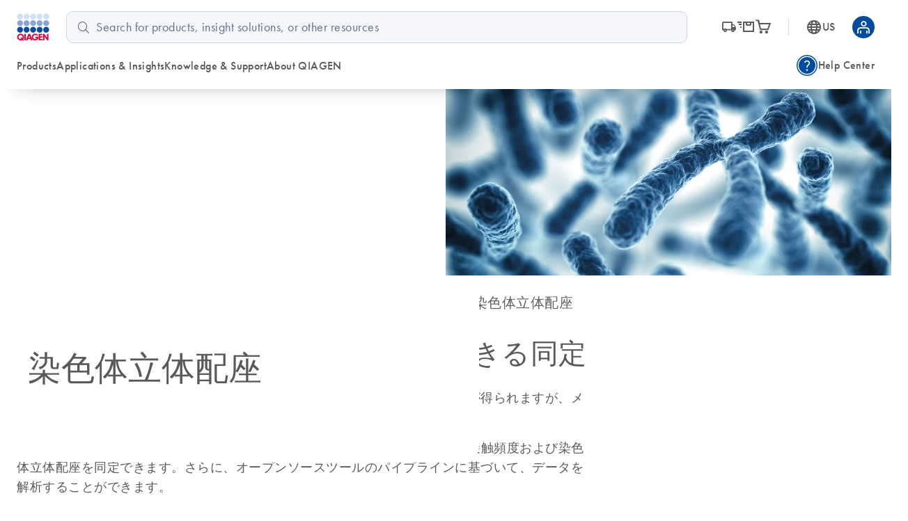

--- FILE ---
content_type: text/html; charset=utf-8
request_url: https://www.qiagen.com/ja-us/product-categories/discovery-and-translational-research/epigenetics/chromosome-conformation
body_size: 93510
content:
<!DOCTYPE html><html lang="en" data-critters-container=""><head>
    <meta charset="utf-8">
    <title>Chromosome Conformation Capture | Chromatin Folding | QIAGEN</title>
    <base href="/ja-us/">
    <link rel="shortcut icon" href="/atlas-fronts/favicon.ico" type="image/x-icon">
    <link rel="icon" href="/atlas-fronts/favicon.ico" type="image/x-icon">
    <link rel="icon" type="image/png" sizes="32x32" href="/atlas-fronts/favicon/favicon-32x32.png">
    <link rel="icon" type="image/png" sizes="16x16" href="/atlas-fronts/favicon/favicon-16x16.png">
    <link rel="manifest" href="/atlas-fronts/favicon/site.webmanifest">
    <link rel="apple-touch-icon" href="/atlas-fronts/favicon/apple-touch-icon.png">
    <meta name="apple-mobile-web-app-title" content="Qiagen.com">
    <meta name="application-name" content="Qiagen.com">
    <meta name="msapplication-TileColor" content="#ffffff">
    <meta name="msapplication-config" content="/atlas-fronts/favicon/browserconfig.xml">
    <meta name="theme-color" content="#ffffff">
    <meta name="viewport" content="width=device-width, initial-scale=1">
    <style ng-app-id="serverApp">.sc-header__quick-order-box[_ngcontent-serverApp-c2636963296], .sc-header__myqiagen-box[_ngcontent-serverApp-c2636963296], .sc-header__myqiagen-login-box[_ngcontent-serverApp-c2636963296], .sc-header__flyout-box[_ngcontent-serverApp-c2636963296]{width:100%}@media (min-width: 1284px){.sc-header__quick-order-box[_ngcontent-serverApp-c2636963296], .sc-header__myqiagen-box[_ngcontent-serverApp-c2636963296], .sc-header__myqiagen-login-box[_ngcontent-serverApp-c2636963296], .sc-header__flyout-box[_ngcontent-serverApp-c2636963296]{width:1284px}}  .cdk-overlay-backdrop.hidden-on-desktop{background:#00000040}@media (min-width: 1080px){  .cdk-overlay-backdrop.hidden-on-desktop{background:initial}}  mat-dialog-container .mdc-dialog__surface{box-shadow:0 0 24px #0009}.header__navbar-container[_ngcontent-serverApp-c2636963296], .header__placeholder[_ngcontent-serverApp-c2636963296]{display:block;height:80px}@media (min-width: 1080px){.header__navbar-container[_ngcontent-serverApp-c2636963296], .header__placeholder[_ngcontent-serverApp-c2636963296]{height:128px}}.header__navbar-container[_ngcontent-serverApp-c2636963296]{position:relative}.header__navbar-container--sticky[_ngcontent-serverApp-c2636963296]{position:fixed;top:0}@media print{.header__navbar-container--sticky[_ngcontent-serverApp-c2636963296]{position:absolute}}.header__navbar-container--sticky[_ngcontent-serverApp-c2636963296] + .header__placeholder[_ngcontent-serverApp-c2636963296]{display:block;pointer-events:none}.header__placeholder[_ngcontent-serverApp-c2636963296]{display:none}.header__flyout-container[_ngcontent-serverApp-c2636963296]{position:absolute;z-index:750}.sc-header[_ngcontent-serverApp-c2636963296]{z-index:800;width:100%;left:0;background-color:#fff}.sc-header.override[_ngcontent-serverApp-c2636963296]   .navbar[_ngcontent-serverApp-c2636963296]{box-shadow:none}.sc-header[_ngcontent-serverApp-c2636963296]   .navbar[_ngcontent-serverApp-c2636963296]{position:relative;z-index:200;min-width:100%;height:100%;min-height:0;margin-bottom:0;background-color:#fff;border:none;border-radius:0;box-shadow:0 1rem 2rem -1.625rem #0006}.sc-header[_ngcontent-serverApp-c2636963296]   .wrapper[_ngcontent-serverApp-c2636963296]{display:grid;grid-template-areas:"logo search-button grey-spacer cart myqiagen hamburger";grid-template-columns:repeat(2,minmax(min-content,1fr)) 1px repeat(3,minmax(min-content,1fr));align-items:center;justify-content:center;height:100%;padding:16px 24px;-moz-column-gap:16px;column-gap:16px}@media (min-width: 600px){.sc-header[_ngcontent-serverApp-c2636963296]   .wrapper[_ngcontent-serverApp-c2636963296]{grid-template-areas:"logo search-button cart country-language .  grey-spacer myqiagen hamburger";grid-template-columns:1fr repeat(3,56px) 8px 1px repeat(2,48px);justify-content:space-between}.sc-header[_ngcontent-serverApp-c2636963296]   .wrapper[_ngcontent-serverApp-c2636963296]   .navbar-country-language-selector[_ngcontent-serverApp-c2636963296]{display:flex;justify-content:center}.sc-header[_ngcontent-serverApp-c2636963296]   .wrapper[_ngcontent-serverApp-c2636963296]   .navbar-logo[_ngcontent-serverApp-c2636963296]{justify-self:start}}@media (min-width: 1080px){.sc-header[_ngcontent-serverApp-c2636963296]   .wrapper[_ngcontent-serverApp-c2636963296]{grid-template-areas:"logo search order-nav grey-spacer country-language myqiagen" "main-nav main-nav side-nav side-nav side-nav side-nav";grid-template-columns:auto 4fr auto 1px auto auto;-moz-column-gap:24px;column-gap:24px;row-gap:16px}.sc-header[_ngcontent-serverApp-c2636963296]   .wrapper[_ngcontent-serverApp-c2636963296]   .navbar-order-nav[_ngcontent-serverApp-c2636963296], .sc-header[_ngcontent-serverApp-c2636963296]   .wrapper[_ngcontent-serverApp-c2636963296]   .navbar-search[_ngcontent-serverApp-c2636963296], .sc-header[_ngcontent-serverApp-c2636963296]   .wrapper[_ngcontent-serverApp-c2636963296]   .navbar-main-navigation[_ngcontent-serverApp-c2636963296], .sc-header[_ngcontent-serverApp-c2636963296]   .wrapper[_ngcontent-serverApp-c2636963296]   .navbar-side-navigation[_ngcontent-serverApp-c2636963296]{display:flex}.sc-header[_ngcontent-serverApp-c2636963296]   .wrapper[_ngcontent-serverApp-c2636963296]   .navbar-side-navigation[_ngcontent-serverApp-c2636963296]{justify-self:flex-end}.sc-header[_ngcontent-serverApp-c2636963296]   .wrapper[_ngcontent-serverApp-c2636963296]   .navbar-order-nav[_ngcontent-serverApp-c2636963296], .sc-header[_ngcontent-serverApp-c2636963296]   .wrapper[_ngcontent-serverApp-c2636963296]   .navbar-search[_ngcontent-serverApp-c2636963296]{justify-content:center}.sc-header[_ngcontent-serverApp-c2636963296]   .wrapper[_ngcontent-serverApp-c2636963296]   .navbar-cart[_ngcontent-serverApp-c2636963296], .sc-header[_ngcontent-serverApp-c2636963296]   .wrapper[_ngcontent-serverApp-c2636963296]   .navbar-search-button[_ngcontent-serverApp-c2636963296], .sc-header[_ngcontent-serverApp-c2636963296]   .wrapper[_ngcontent-serverApp-c2636963296]   .navbar-hamburger-button[_ngcontent-serverApp-c2636963296]{display:none}.sc-header[_ngcontent-serverApp-c2636963296]   .wrapper[_ngcontent-serverApp-c2636963296]   .navbar-order-nav[_ngcontent-serverApp-c2636963296]{margin-left:24px}}.sc-header[_ngcontent-serverApp-c2636963296]   .wrapper[_ngcontent-serverApp-c2636963296]     wca-hamburger-button, .sc-header[_ngcontent-serverApp-c2636963296]   .wrapper[_ngcontent-serverApp-c2636963296]     wca-header-cart, .sc-header[_ngcontent-serverApp-c2636963296]   .wrapper[_ngcontent-serverApp-c2636963296]     wca-myqiagen-button .top-navbar, .sc-header[_ngcontent-serverApp-c2636963296]   .wrapper[_ngcontent-serverApp-c2636963296]     .logo, .sc-header[_ngcontent-serverApp-c2636963296]   .wrapper[_ngcontent-serverApp-c2636963296]     .navbar-search-button{display:flex;justify-content:center}.sc-header[_ngcontent-serverApp-c2636963296]   .navbar-logo[_ngcontent-serverApp-c2636963296]{grid-area:logo}.sc-header[_ngcontent-serverApp-c2636963296]   .navbar-search-button[_ngcontent-serverApp-c2636963296]{grid-area:search-button;cursor:pointer}.sc-header[_ngcontent-serverApp-c2636963296]   .navbar-search-button[_ngcontent-serverApp-c2636963296]   .icon-search-s[_ngcontent-serverApp-c2636963296], .sc-header[_ngcontent-serverApp-c2636963296]   .navbar-search-button[_ngcontent-serverApp-c2636963296]   .icon-close-s[_ngcontent-serverApp-c2636963296]{display:inline-block;width:20px;font-size:24px}.sc-header[_ngcontent-serverApp-c2636963296]   .navbar-search-button[_ngcontent-serverApp-c2636963296]   .icon-search-s[_ngcontent-serverApp-c2636963296]{height:24px;line-height:24px;display:flex}.sc-header[_ngcontent-serverApp-c2636963296]   .navbar-search-button[_ngcontent-serverApp-c2636963296]   .icon-close-s[_ngcontent-serverApp-c2636963296]{display:none;height:24px;position:relative;top:2px}.sc-header[_ngcontent-serverApp-c2636963296]   .navbar-search-button[data-sc-flyout-toggle-active=true][_ngcontent-serverApp-c2636963296]   .icon-search-s[_ngcontent-serverApp-c2636963296]{display:none}.sc-header[_ngcontent-serverApp-c2636963296]   .navbar-search-button[data-sc-flyout-toggle-active=true][_ngcontent-serverApp-c2636963296]   .icon-close-s[_ngcontent-serverApp-c2636963296]{display:inline-block}.sc-header[_ngcontent-serverApp-c2636963296]   .navbar-grey-spacer[_ngcontent-serverApp-c2636963296]{grid-area:grey-spacer;width:1px;height:24px;background-color:#d0d6df}.sc-header[_ngcontent-serverApp-c2636963296]   .navbar-cart[_ngcontent-serverApp-c2636963296]{grid-area:cart}.sc-header[_ngcontent-serverApp-c2636963296]   .navbar-myqiagen-button[_ngcontent-serverApp-c2636963296]{grid-area:myqiagen}.sc-header[_ngcontent-serverApp-c2636963296]   .navbar-hamburger-button[_ngcontent-serverApp-c2636963296]{grid-area:hamburger}.sc-header[_ngcontent-serverApp-c2636963296]   .navbar-country-language-selector[_ngcontent-serverApp-c2636963296]{grid-area:country-language;display:none}.sc-header[_ngcontent-serverApp-c2636963296]   .navbar-search[_ngcontent-serverApp-c2636963296]{grid-area:search;display:none}.sc-header[_ngcontent-serverApp-c2636963296]   .navbar-order-nav[_ngcontent-serverApp-c2636963296]{grid-area:order-nav;display:none}.sc-header[_ngcontent-serverApp-c2636963296]   .navbar-main-navigation[_ngcontent-serverApp-c2636963296]{grid-area:main-nav;display:none}.sc-header[_ngcontent-serverApp-c2636963296]   .navbar-side-navigation[_ngcontent-serverApp-c2636963296]{grid-area:side-nav;display:none}.sc-header[_ngcontent-serverApp-c2636963296]   .logo[_ngcontent-serverApp-c2636963296]{position:relative;z-index:100;display:block;background-color:#fff}.sc-header[_ngcontent-serverApp-c2636963296]   .logo[_ngcontent-serverApp-c2636963296]   img[_ngcontent-serverApp-c2636963296]{display:block;width:47.2px;height:40px}.sc-header__search[data-sc-flyout-visible=false][_ngcontent-serverApp-c2636963296]{display:none}.sc-header__search-container[_ngcontent-serverApp-c2636963296]{padding:16px;background:#f9f9f9;box-shadow:0 .5rem 1rem -.625rem #0006;pointer-events:all;position:relative;z-index:1}.sc-header__search-box[_ngcontent-serverApp-c2636963296]{padding-left:0}@media (min-width: 1080px){.sc-header__search-box[_ngcontent-serverApp-c2636963296]   wca-search[_ngcontent-serverApp-c2636963296]{display:block;padding-left:24px}}.sc-header__quick-order[_ngcontent-serverApp-c2636963296], .sc-header__myqiagen[_ngcontent-serverApp-c2636963296], .sc-header__myqiagen-login[_ngcontent-serverApp-c2636963296], .sc-header__flyout[_ngcontent-serverApp-c2636963296]{position:absolute;z-index:100;display:none;width:100%;padding-bottom:5px;overflow:hidden}.sc-header__quick-order[data-sc-flyout-visible=true][_ngcontent-serverApp-c2636963296], .sc-header__myqiagen[data-sc-flyout-visible=true][_ngcontent-serverApp-c2636963296], .sc-header__myqiagen-login[data-sc-flyout-visible=true][_ngcontent-serverApp-c2636963296], .sc-header__flyout[data-sc-flyout-visible=true][_ngcontent-serverApp-c2636963296]{display:block}.sc-header__quick-order-container[_ngcontent-serverApp-c2636963296], .sc-header__myqiagen-container[_ngcontent-serverApp-c2636963296], .sc-header__myqiagen-login-container[_ngcontent-serverApp-c2636963296], .sc-header__flyout-container[_ngcontent-serverApp-c2636963296]{padding-top:48px;background:#fff;box-shadow:0 1rem 2rem -1.625rem #0006}.sc-header__quick-order-box[_ngcontent-serverApp-c2636963296], .sc-header__myqiagen-box[_ngcontent-serverApp-c2636963296], .sc-header__myqiagen-login-box[_ngcontent-serverApp-c2636963296], .sc-header__flyout-box[_ngcontent-serverApp-c2636963296]{margin:0 auto;padding:0 16px}@media (min-width: 1080px){.sc-header__quick-order-box[_ngcontent-serverApp-c2636963296], .sc-header__myqiagen-box[_ngcontent-serverApp-c2636963296], .sc-header__myqiagen-login-box[_ngcontent-serverApp-c2636963296], .sc-header__flyout-box[_ngcontent-serverApp-c2636963296]{padding:0 24px}}.sc-header__nav-background-cover[_ngcontent-serverApp-c2636963296]{position:fixed;top:0;left:0;z-index:700;display:none;width:100%;background-color:#000;opacity:0;transition:opacity .2s ease-in-out}@media (min-width: 1080px){.sc-header__nav-background-cover--visible[_ngcontent-serverApp-c2636963296]{display:block;height:100vh;opacity:.7}}[_nghost-serverApp-c2636963296]     .sc-search{--search-bottom-padding: 0;margin-right:16px}.sc-flyout-mobile[_ngcontent-serverApp-c2636963296]{position:fixed;top:80px;left:0;bottom:0;display:flex;flex-direction:column;width:100vw;height:calc(100vh - 80px);padding-bottom:40px;overflow-x:hidden;overflow-y:scroll;background:#fff;transform:translate3d(-100vw,0,0);-webkit-overflow-scrolling:touch}.sc-flyout-mobile--visible[_ngcontent-serverApp-c2636963296]{transform:translateZ(0);transition:transform .2s}@media (min-width: 1080px){.sc-flyout-mobile[_ngcontent-serverApp-c2636963296]{display:none}}</style><style ng-app-id="serverApp">[_nghost-serverApp-c3660494827]{width:100%;font-family:Futura W01,Arial,Helvetica,sans-serif;font-size:16px;color:#595959}[_nghost-serverApp-c3660494827]   b[_ngcontent-serverApp-c3660494827], [_nghost-serverApp-c3660494827]   strong[_ngcontent-serverApp-c3660494827]{font-weight:700}[_nghost-serverApp-c3660494827]   i[_ngcontent-serverApp-c3660494827], [_nghost-serverApp-c3660494827]   em[_ngcontent-serverApp-c3660494827]{font-style:italic}[_nghost-serverApp-c3660494827]   ul[_ngcontent-serverApp-c3660494827]{list-style:none;padding-inline-start:0}.sc-search[_ngcontent-serverApp-c3660494827]{position:relative;padding-bottom:var(--search-bottom-padding, 96px)}@media (max-width: 599px){.sc-search[_ngcontent-serverApp-c3660494827]{min-height:var(--search-min-height-sm, 80px);padding:0 0 var(--search-bottom-padding, 0) 0}}.sc-search--visible[_ngcontent-serverApp-c3660494827]{display:block}.sc-search__flyout[_ngcontent-serverApp-c3660494827]{display:none;overflow:hidden;width:auto;padding-top:48px;margin-left:-24px;margin-right:-24px}@media (max-width: 599px){.sc-search__flyout[_ngcontent-serverApp-c3660494827]{position:relative;height:calc(100vh - 72px);padding-top:26px;margin-left:0;margin-right:0;overflow-y:auto;-webkit-overflow-scrolling:touch}}.sc-search__flyout--visible[_ngcontent-serverApp-c3660494827]{display:block;position:absolute;background-color:#fff;box-shadow:0 5px 15px #0000004d;left:0;right:0;top:0;z-index:100;padding-top:76px;padding-bottom:16px;margin-left:0;margin-right:-16px;border-radius:10px}@media (min-width: 1080px){.sc-search__flyout--visible[_ngcontent-serverApp-c3660494827]{display:flex}}.sc-search__column[_ngcontent-serverApp-c3660494827]{overflow:hidden;padding-left:24px;padding-right:24px}@media (max-width: 599px){.sc-search__column[_ngcontent-serverApp-c3660494827]{padding-left:40px;padding-right:40px}}@media (max-width: 359px){.sc-search__column[_ngcontent-serverApp-c3660494827]{padding-left:16px;padding-right:16px}}.sc-search__column--suggestions[_ngcontent-serverApp-c3660494827]{width:25%;flex-shrink:1;flex-grow:1}@media (max-width: 599px){.sc-search__column--suggestions[_ngcontent-serverApp-c3660494827]{width:100%;border-right:none}}.sc-search__column--results[_ngcontent-serverApp-c3660494827]{width:75%;flex-shrink:3;flex-grow:3;border-left:1px solid #BCBCBB}@media (max-width: 599px){.sc-search__column--results[_ngcontent-serverApp-c3660494827]{display:none}}.sc-search__column--results[_ngcontent-serverApp-c3660494827] > *[_ngcontent-serverApp-c3660494827]{display:none}.sc-search__column--has-items[_ngcontent-serverApp-c3660494827] > *[_ngcontent-serverApp-c3660494827]{display:block}.sc-search__column--has-items[_ngcontent-serverApp-c3660494827]   .sc-search__no-items-message[_ngcontent-serverApp-c3660494827]{display:none}.sc-search__title-light-wrapper[_ngcontent-serverApp-c3660494827]{font:400 12px/20px Futura W01,Arial,Helvetica,sans-serif;letter-spacing:.4px;display:flex;align-items:baseline;justify-content:space-between}.sc-search__title-light[_ngcontent-serverApp-c3660494827], .sc-search__clear[_ngcontent-serverApp-c3660494827]{font:400 12px/20px Futura W01,Arial,Helvetica,sans-serif;letter-spacing:.4px;color:#606060;margin-bottom:8px;flex-shrink:1}@media (min-width: 1080px){.sc-search__clear[_ngcontent-serverApp-c3660494827]{display:none}}.sc-search__title-normal[_ngcontent-serverApp-c3660494827]{font-size:16px;font-weight:400;line-height:24px;font-family:Futura W01,Arial,Helvetica,sans-serif;letter-spacing:.4px;font-weight:500;color:#595959;margin-bottom:8px}.sc-search__item[_ngcontent-serverApp-c3660494827]{margin-bottom:8px}.sc-search__item--selected[_ngcontent-serverApp-c3660494827]   .sc-search__link[_ngcontent-serverApp-c3660494827]{color:#1043aa}.sc-search__item--selected[_ngcontent-serverApp-c3660494827]   .sc-search__link[_ngcontent-serverApp-c3660494827]:after{color:#1043aa}.sc-search__link[_ngcontent-serverApp-c3660494827]{font-family:Futura W01,Arial,Helvetica,sans-serif;-moz-osx-font-smoothing:grayscale;-webkit-font-smoothing:antialiased;font-size:16px;line-height:24px;font-weight:400;letter-spacing:.25px;text-decoration:inherit;text-transform:inherit;color:#595959;display:block;text-decoration:none;overflow:hidden;text-overflow:ellipsis;white-space:nowrap}@media only screen and (min-width: 1080px){.sc-search__link[_ngcontent-serverApp-c3660494827]{font-family:Futura W01,Arial,Helvetica,sans-serif;-moz-osx-font-smoothing:grayscale;-webkit-font-smoothing:antialiased;font-size:18px;line-height:28px;font-weight:400;letter-spacing:.5px;text-decoration:inherit;text-transform:inherit}}.sc-search__link--suggestion[_ngcontent-serverApp-c3660494827]{font-size:16px;font-weight:400;line-height:24px;font-family:Futura W01,Arial,Helvetica,sans-serif;letter-spacing:.4px;font-weight:500;position:relative;padding-right:24px}@media (max-width: 599px){.sc-search__link--suggestion[_ngcontent-serverApp-c3660494827]{padding-right:0}}.sc-search__link[_ngcontent-serverApp-c3660494827]:hover{color:#1043aa}.sc-search__link--result[_ngcontent-serverApp-c3660494827]{font-size:16px;font-weight:400;line-height:24px;font-family:Futura W01,Arial,Helvetica,sans-serif;letter-spacing:.25px;color:#595959}.sc-search__link--result[_ngcontent-serverApp-c3660494827]:hover{color:#1043aa}.sc-search__link[_ngcontent-serverApp-c3660494827]   sup[_ngcontent-serverApp-c3660494827], .sc-search__link[_ngcontent-serverApp-c3660494827]   sub[_ngcontent-serverApp-c3660494827]{vertical-align:baseline;position:relative;top:-5px;font-size:9px}.sc-search__link[_ngcontent-serverApp-c3660494827]   sub[_ngcontent-serverApp-c3660494827]{top:5px}.sc-search__no-items-message[_ngcontent-serverApp-c3660494827]{padding:6px 0;font: 18px Futura W01,Arial,Helvetica,sans-serif;color:#595959}.sc-search__fields-wrapper[_ngcontent-serverApp-c3660494827]{border:1px solid #606060;padding-left:16px;padding-right:16px;margin-left:0;margin-right:-16px;border-radius:10px;background-color:#fff}.sc-search__fields-wrapper--suggestions[_ngcontent-serverApp-c3660494827]   .sc-search__field[_ngcontent-serverApp-c3660494827]{box-shadow:0 1px #bcbcbb}.sc-search__field[_ngcontent-serverApp-c3660494827]{font-size:16px;font-weight:400;line-height:24px;font-family:Futura W01,Arial,Helvetica,sans-serif;letter-spacing:.25px;position:relative;z-index:200;width:100%;padding:8px 40px 8px 0;border:none;border-radius:0;outline:none;text-overflow:ellipsis}@media (min-width: 1080px){.sc-search__field[_ngcontent-serverApp-c3660494827]{font-size:18px;font-weight:400;line-height:28px;font-family:Futura W01,Arial,Helvetica,sans-serif;letter-spacing:.5px}}@media (max-width: 599px){.sc-search__field[_ngcontent-serverApp-c3660494827]{font-size:16px;font-weight:400;line-height:24px;font-family:Futura W01,Arial,Helvetica,sans-serif;letter-spacing:.25px;width:100%;padding:8px 40px 8px 0;height:38px;border:none;border-radius:0;outline:none;text-overflow:ellipsis}}.sc-search__field[_ngcontent-serverApp-c3660494827]::-ms-clear{display:none}.sc-search__clear-icon[_ngcontent-serverApp-c3660494827]{position:absolute;top:3px;right:0;width:34px;height:34px;cursor:pointer;z-index:200}@media (min-width: 1080px){.sc-search__clear-icon[_ngcontent-serverApp-c3660494827]{top:6px}}.sc-search__clear-icon[_ngcontent-serverApp-c3660494827]:before{-moz-osx-font-smoothing:grayscale;-webkit-font-smoothing:antialiased;font-family:glyphicons!important;font-style:normal;font-variant:normal;font-weight:400;line-height:1;speak:none;text-transform:none;content:"\e9a8";display:block;position:absolute;top:0;right:44px;color:#595959;font-size:14px;line-height:34px;text-align:center}.sc-search__submit[_ngcontent-serverApp-c3660494827]{position:absolute;top:3px;right:0;width:34px;height:34px;cursor:pointer;z-index:200}@media (min-width: 1080px){.sc-search__submit[_ngcontent-serverApp-c3660494827]{top:6px}}.sc-search__submit[_ngcontent-serverApp-c3660494827]:before{-moz-osx-font-smoothing:grayscale;-webkit-font-smoothing:antialiased;font-family:glyphicons!important;font-style:normal;font-variant:normal;font-weight:400;line-height:1;speak:none;text-transform:none;content:"\e973";display:block;color:#004d9f;font-size:18px;line-height:34px;text-align:center}.sc-search__gg-results-text[_ngcontent-serverApp-c3660494827]{font-family:Futura W01,Arial,Helvetica,sans-serif;margin-top:8px;clear:both;display:block}.sc-search__gg-results-link[_ngcontent-serverApp-c3660494827]{color:#1043aa;text-decoration:none}.sc-search--on-page[_ngcontent-serverApp-c3660494827]{min-height:0;padding:0 0 32px}@media (min-width: 600px){.sc-search--on-page[_ngcontent-serverApp-c3660494827]{padding:0 0 48px}}.sc-search--on-page[_ngcontent-serverApp-c3660494827]   .sc-search__flyout[_ngcontent-serverApp-c3660494827]{position:absolute;background-color:#fff;box-shadow:0 5px 15px #0000004d;left:0;right:0;top:0;z-index:100;padding-top:76px;padding-bottom:16px;margin-left:0;margin-right:-16px;border-radius:10px}@media (max-width: 599px){.sc-search--on-page[_ngcontent-serverApp-c3660494827]   .sc-search__flyout[_ngcontent-serverApp-c3660494827]{height:auto;margin-left:-16px;padding-bottom:8px}}.sc-search--on-page[_ngcontent-serverApp-c3660494827]   .sc-search__column[_ngcontent-serverApp-c3660494827]{padding-left:16px;padding-right:16px}@media (max-width: 599px){.sc-search--on-page[_ngcontent-serverApp-c3660494827]   .sc-search__column[_ngcontent-serverApp-c3660494827]{padding-left:16px;padding-right:16px}}@media (max-width: 359px){.sc-search--on-page[_ngcontent-serverApp-c3660494827]   .sc-search__column[_ngcontent-serverApp-c3660494827]{padding-left:8px;padding-right:8px}}@media (max-width: 599px){.sc-search--on-page[_ngcontent-serverApp-c3660494827]   .sc-search__fields-wrapper[_ngcontent-serverApp-c3660494827]{background-color:#fff;box-shadow:none;margin-left:-16px;margin-right:-16px;padding-left:16px;padding-right:16px}}@media (max-width: 599px){.sc-search--on-page[_ngcontent-serverApp-c3660494827]   .sc-search__field[_ngcontent-serverApp-c3660494827]{width:100%;padding:8px 40px 8px 0;height:auto;border:none;border-radius:0;outline:none;text-overflow:ellipsis}}.sc-search--on-page[_ngcontent-serverApp-c3660494827]   .sc-search__field[_ngcontent-serverApp-c3660494827]::-ms-clear{display:none}.sc-search-grey-background[_ngcontent-serverApp-c3660494827]   .sc-search__field[_ngcontent-serverApp-c3660494827]{padding:8px 0 8px 26px}@media (max-width: 599px){.sc-search-grey-background[_ngcontent-serverApp-c3660494827]   .sc-search__field[_ngcontent-serverApp-c3660494827]{padding:8px 0 8px 22px}}.sc-search-grey-background[_ngcontent-serverApp-c3660494827]   .sc-search__clear-icon[_ngcontent-serverApp-c3660494827]{display:none}.sc-search-grey-background[_ngcontent-serverApp-c3660494827]   .sc-search__submit[_ngcontent-serverApp-c3660494827]{left:8px;cursor:default}.sc-search-grey-background[_ngcontent-serverApp-c3660494827]   .sc-search__submit[_ngcontent-serverApp-c3660494827]:before{color:#677084}.sc-search-grey-background[_ngcontent-serverApp-c3660494827]   .sc-search__fields-wrapper[_ngcontent-serverApp-c3660494827]:not(.sc-search__fields-wrapper--suggestions){border-color:#d0d6df;background-color:#f4f6fa}.sc-search-grey-background[_ngcontent-serverApp-c3660494827]   .sc-search__fields-wrapper[_ngcontent-serverApp-c3660494827]:not(.sc-search__fields-wrapper--suggestions)   input[_ngcontent-serverApp-c3660494827]{background-color:#f4f6fa}.sc-search-grey-background[_ngcontent-serverApp-c3660494827]   .sc-search__fields-wrapper[_ngcontent-serverApp-c3660494827]:not(.sc-search__fields-wrapper--suggestions)   input[_ngcontent-serverApp-c3660494827]::placeholder{color:#65708b}</style><style ng-app-id="serverApp">i[_ngcontent-serverApp-c2336244847]{position:relative;font-size:24px;color:#595959}a[_ngcontent-serverApp-c2336244847]{display:flex;align-items:center;color:#595959;text-decoration:none}a[_ngcontent-serverApp-c2336244847]:hover, a[_ngcontent-serverApp-c2336244847]:hover   i[_ngcontent-serverApp-c2336244847], a[data-sc-flyout-toggle-active=true][_ngcontent-serverApp-c2336244847], a[data-sc-flyout-toggle-active=true][_ngcontent-serverApp-c2336244847]   i[_ngcontent-serverApp-c2336244847]{color:#1043aa}a[data-sc-flyout-toggle-active=true][_ngcontent-serverApp-c2336244847]   span[_ngcontent-serverApp-c2336244847]{text-decoration:underline}.top-navbar__cart-count[_ngcontent-serverApp-c2336244847]{display:none;width:16px;height:16px;background-color:#9e002a;position:absolute;right:-12px;top:-10px;z-index:100;border-radius:8px;font-size:10px;color:#fff;line-height:16px;text-align:center}.top-navbar__cart-count--show[_ngcontent-serverApp-c2336244847]{display:inline}</style><style ng-app-id="serverApp">.base[_ngcontent-serverApp-c168817223], .stop_circle[_ngcontent-serverApp-c168817223], .thumb_up[_ngcontent-serverApp-c168817223], .thumb_down[_ngcontent-serverApp-c168817223], .shopping_bag_speed[_ngcontent-serverApp-c168817223], .mode_comment[_ngcontent-serverApp-c168817223], .keyboard_arrow_right[_ngcontent-serverApp-c168817223], .inventory[_ngcontent-serverApp-c168817223], .info[_ngcontent-serverApp-c168817223], .hamburger-menu[_ngcontent-serverApp-c168817223], .flowsheet[_ngcontent-serverApp-c168817223], .docs[_ngcontent-serverApp-c168817223], .delivery_truck_speed[_ngcontent-serverApp-c168817223], .delete[_ngcontent-serverApp-c168817223], .contact_support[_ngcontent-serverApp-c168817223], .close-dialog[_ngcontent-serverApp-c168817223], .close[_ngcontent-serverApp-c168817223], .arrow_upward_alt[_ngcontent-serverApp-c168817223], .arrow_split[_ngcontent-serverApp-c168817223], .arrow_right_alt[_ngcontent-serverApp-c168817223]{display:block;content:"";background-size:contain;background-repeat:no-repeat;background-position:50% 50%}.arrow_right_alt[_ngcontent-serverApp-c168817223]{background-image:url('data:image/svg+xml,<svg width="10" height="8" viewBox="0 0 10 8" fill="none" xmlns="http://www.w3.org/2000/svg"><path d="M6.23083 7.76917L5.52817 7.04617L8.07433 4.5H0V3.5H8.07433L5.52817 0.953835L6.23083 0.230835L10 4L6.23083 7.76917Z" fill="%23004D9F"/></svg>')}.arrow_split[_ngcontent-serverApp-c168817223]{background-image:url('data:image/svg+xml,<svg width="24" height="24" viewBox="0 0 24 24" fill="none" xmlns="http://www.w3.org/2000/svg"><g id="UI Actions/arrow_split"><mask id="mask0_430_462" style="mask-type:alpha" maskUnits="userSpaceOnUse" x="0" y="0" width="24" height="24"><rect id="Bounding box" width="24" height="24" fill="%23D9D9D9"/></mask><g mask="url(%23mask0_430_462)"><path id="arrow_split" d="M4.5 12.75V11.25H11.6963L16.9462 6H14V4.5H19.5V10H18V7.05375L12.3038 12.75H4.5ZM14 19.5V18H16.9462L13.4193 14.5037L14.5038 13.4192L18 16.9462V14H19.5V19.5H14Z" fill="%23677084"/></g></g></svg>')}.arrow_upward_alt[_ngcontent-serverApp-c168817223]{background-image:url('data:image/svg+xml,<svg width="20" height="20" viewBox="0 0 20 20" fill="none" xmlns="http://www.w3.org/2000/svg"><g id="UI Actions/arrow_upward_alt"><mask id="mask0_463_585" style="mask-type:alpha" maskUnits="userSpaceOnUse" x="0" y="0" width="20" height="20"><rect id="Bounding box" width="20" height="20" fill="%23D9D9D9"/></mask><g mask="url(%23mask0_463_585)"><path id="arrow_upward_alt" d="M9.375 14.7115V6.75646L6.16667 9.96479L5.28854 9.08646L10 4.375L14.7115 9.08646L13.8333 9.96479L10.625 6.75646V14.7115H9.375Z" fill="white"/></g></g></svg>')}.close[_ngcontent-serverApp-c168817223]{background-image:url('data:image/svg+xml,<svg width="16" height="16" viewBox="0 0 16 16" fill="none" xmlns="http://www.w3.org/2000/svg"><mask id="mask0_1018_1243" style="mask-type:alpha" maskUnits="userSpaceOnUse" x="0" y="0" width="16" height="16"><rect width="16" height="16" fill="%23D9D9D9"/></mask><g mask="url(%23mask0_1018_1243)"><path d="M4.26671 12.4359L3.56421 11.7334L7.29754 8.00004L3.56421 4.26671L4.26671 3.56421L8.00004 7.29754L11.7334 3.56421L12.4359 4.26671L8.70254 8.00004L12.4359 11.7334L11.7334 12.4359L8.00004 8.70254L4.26671 12.4359Z" fill="%23004D9F"/></g></svg>')}.close-dialog[_ngcontent-serverApp-c168817223]{background-image:url('data:image/svg+xml,<svg width="16" height="16" viewBox="0 0 16 16" fill="none" xmlns="http://www.w3.org/2000/svg"><mask id="mask0_1018_1243" style="mask-type:alpha" maskUnits="userSpaceOnUse" x="0" y="0" width="16" height="16"><rect width="16" height="16" fill="%23D9D9D9"/></mask><g mask="url(%23mask0_1018_1243)"><path d="M4.26671 12.4359L3.56421 11.7334L7.29754 8.00004L3.56421 4.26671L4.26671 3.56421L8.00004 7.29754L11.7334 3.56421L12.4359 4.26671L8.70254 8.00004L12.4359 11.7334L11.7334 12.4359L8.00004 8.70254L4.26671 12.4359Z" fill="%23677084"/></g></svg>')}.contact_support[_ngcontent-serverApp-c168817223]{background-image:url('data:image/svg+xml,<svg width="24" height="24" viewBox="0 0 24 24" fill="none" xmlns="http://www.w3.org/2000/svg"><mask id="mask0_1908_247" style="mask-type:alpha" maskUnits="userSpaceOnUse" x="0" y="0" width="24" height="24"><rect width="24" height="24" fill="%23D9D9D9"/></mask><g mask="url(%23mask0_1908_247)"><path d="M12.5 21.1345L12.3463 18.5H11.5C9.27433 18.5 7.38458 17.7231 5.83075 16.1693C4.27692 14.6154 3.5 12.7257 3.5 10.5C3.5 8.27433 4.27692 6.38458 5.83075 4.83075C7.38458 3.27692 9.27433 2.5 11.5 2.5C12.6128 2.5 13.6529 2.708 14.6202 3.124C15.5876 3.54 16.4347 4.1115 17.1615 4.8385C17.8885 5.56533 18.46 6.41242 18.876 7.37975C19.292 8.34708 19.5 9.38717 19.5 10.5C19.5 11.6347 19.3231 12.7241 18.9693 13.7683C18.6154 14.8124 18.1292 15.7893 17.5105 16.699C16.892 17.6087 16.1545 18.4394 15.298 19.1913C14.4417 19.9433 13.509 20.591 12.5 21.1345ZM14 18.35C15.1833 17.35 16.1458 16.1792 16.8875 14.8375C17.6292 13.4958 18 12.05 18 10.5C18 8.68333 17.3708 7.14583 16.1125 5.8875C14.8542 4.62917 13.3167 4 11.5 4C9.68333 4 8.14583 4.62917 6.8875 5.8875C5.62917 7.14583 5 8.68333 5 10.5C5 12.3167 5.62917 13.8542 6.8875 15.1125C8.14583 16.3708 9.68333 17 11.5 17H14V18.35ZM11.5037 15.773C11.7487 15.773 11.9568 15.6874 12.128 15.5163C12.299 15.3451 12.3845 15.1371 12.3845 14.8923C12.3845 14.6474 12.299 14.4394 12.128 14.2683C11.9568 14.0971 11.7487 14.0115 11.5037 14.0115C11.2589 14.0115 11.0509 14.0971 10.8798 14.2683C10.7086 14.4394 10.623 14.6474 10.623 14.8923C10.623 15.1371 10.7086 15.3451 10.8798 15.5163C11.0509 15.6874 11.2589 15.773 11.5037 15.773ZM10.923 12.723H12.1152C12.1281 12.268 12.1926 11.9308 12.3088 11.7115C12.4248 11.4923 12.7398 11.1257 13.2538 10.6115C13.5474 10.318 13.7863 10.009 13.9703 9.6845C14.1543 9.36017 14.2462 9.00125 14.2462 8.60775C14.2462 7.82175 13.9779 7.2195 13.4413 6.801C12.9048 6.38233 12.2641 6.173 11.5192 6.173C10.8436 6.173 10.2734 6.35958 9.80875 6.73275C9.34392 7.10575 9.0115 7.55508 8.8115 8.08075L9.923 8.51525C10.032 8.22558 10.2096 7.95125 10.4558 7.69225C10.7019 7.43325 11.0564 7.30375 11.5192 7.30375C12.0269 7.30375 12.4045 7.44317 12.652 7.722C12.8993 8.001 13.023 8.3065 13.023 8.6385C13.023 8.9475 12.9381 9.21608 12.7683 9.44425C12.5984 9.67242 12.3872 9.91283 12.1348 10.1655C11.6026 10.627 11.2676 11.0147 11.1298 11.3287C10.9919 11.6429 10.923 12.1077 10.923 12.723Z" fill="%23677084"/></g></svg>')}.delete[_ngcontent-serverApp-c168817223]{background-image:url('data:image/svg+xml,<svg width="20" height="20" viewBox="0 0 20 20" fill="none" xmlns="http://www.w3.org/2000/svg"><g id="UI Actions/delete"><mask id="mask0_64_1886" style="mask-type:alpha" maskUnits="userSpaceOnUse" x="0" y="0" width="20" height="20"><rect id="Bounding box" width="20" height="20" fill="%23D9D9D9"/></mask><g mask="url(%23mask0_64_1886)"><path id="delete" d="M6.08979 17.0834C5.67424 17.0834 5.31924 16.9362 5.02479 16.6419C4.73049 16.3475 4.58333 15.9925 4.58333 15.5769V5.00002H3.75V3.75002H7.5V3.01294H12.5V3.75002H16.25V5.00002H15.4167V15.5769C15.4167 15.9979 15.2708 16.3542 14.9792 16.6459C14.6875 16.9375 14.3312 17.0834 13.9102 17.0834H6.08979ZM14.1667 5.00002H5.83333V15.5769C5.83333 15.6518 5.85736 15.7132 5.90542 15.7613C5.95347 15.8093 6.01493 15.8334 6.08979 15.8334H13.9102C13.9744 15.8334 14.0331 15.8066 14.0865 15.7531C14.1399 15.6998 14.1667 15.6411 14.1667 15.5769V5.00002ZM7.83667 14.1667H9.08646V6.66669H7.83667V14.1667ZM10.9135 14.1667H12.1633V6.66669H10.9135V14.1667Z" fill="white"/></g></g></svg>')}.delivery_truck_speed[_ngcontent-serverApp-c168817223]{background-image:url('data:image/svg+xml,<svg width="24" height="24" viewBox="0 0 24 24" fill="none" xmlns="http://www.w3.org/2000/svg"><mask id="mask0_1908_241" style="mask-type:alpha" maskUnits="userSpaceOnUse" x="0" y="0" width="24" height="24"><rect width="24" height="24" fill="%23D9D9D9"/></mask><g mask="url(%23mask0_1908_241)"><path d="M7.25005 19.5C6.48722 19.5 5.83821 19.2323 5.30305 18.697C4.76771 18.1618 4.50005 17.5128 4.50005 16.75H2.1348L2.4693 15.25H5.01555C5.24755 14.8692 5.56005 14.5657 5.95305 14.3395C6.34588 14.1132 6.77821 14 7.25005 14C7.72188 14 8.1543 14.1132 8.5473 14.3395C8.94013 14.5657 9.25263 14.8692 9.4848 15.25H13.8808L16.029 6H5.07905L5.14055 5.7385C5.21488 5.37433 5.39271 5.07692 5.67405 4.84625C5.95555 4.61542 6.28663 4.5 6.6673 4.5H17.9038L17.0365 8.25H19.5385L22.3943 12.0578L21.4615 16.75H19.8845C19.8845 17.5128 19.617 18.1618 19.0818 18.697C18.5465 19.2323 17.8975 19.5 17.1348 19.5C16.372 19.5 15.7229 19.2323 15.1875 18.697C14.6524 18.1618 14.3848 17.5128 14.3848 16.75H10C10 17.5128 9.73238 18.1618 9.19705 18.697C8.66188 19.2323 8.01288 19.5 7.25005 19.5ZM15.9058 13.125H20.6443L20.7828 12.4173L18.7885 9.75H16.6923L15.9058 13.125ZM15.8828 6.5885L16.029 6L13.8808 15.25L14.027 14.6615L15.8828 6.5885ZM1.08655 13.1615L1.46155 11.6615H6.45205L6.07705 13.1615H1.08655ZM3.08655 9.5885L3.46155 8.0885H9.45205L9.07705 9.5885H3.08655ZM7.25005 18C7.59755 18 7.89272 17.8785 8.13555 17.6355C8.37855 17.3927 8.50005 17.0975 8.50005 16.75C8.50005 16.4025 8.37855 16.1073 8.13555 15.8645C7.89272 15.6215 7.59755 15.5 7.25005 15.5C6.90255 15.5 6.60738 15.6215 6.36455 15.8645C6.12155 16.1073 6.00005 16.4025 6.00005 16.75C6.00005 17.0975 6.12155 17.3927 6.36455 17.6355C6.60738 17.8785 6.90255 18 7.25005 18ZM17.1348 18C17.4821 18 17.7773 17.8785 18.0203 17.6355C18.2633 17.3927 18.3848 17.0975 18.3848 16.75C18.3848 16.4025 18.2633 16.1073 18.0203 15.8645C17.7773 15.6215 17.4821 15.5 17.1348 15.5C16.7873 15.5 16.492 15.6215 16.249 15.8645C16.006 16.1073 15.8845 16.4025 15.8845 16.75C15.8845 17.0975 16.006 17.3927 16.249 17.6355C16.492 17.8785 16.7873 18 17.1348 18Z" fill="%23677084"/></g></svg>')}.docs[_ngcontent-serverApp-c168817223]{background-image:url('data:image/svg+xml,<svg width="24" height="24" viewBox="0 0 24 24" fill="none" xmlns="http://www.w3.org/2000/svg"><g id="Text/docs"><mask id="mask0_430_807" style="mask-type:alpha" maskUnits="userSpaceOnUse" x="0" y="0" width="24" height="24"><rect id="Bounding box" width="24" height="24" fill="%23D9D9D9"/></mask><g mask="url(%23mask0_430_807)"><path id="docs" d="M8.19225 12.6538H15.8077V11.1538H8.19225V12.6538ZM8.19225 15.5385H15.8077V14.0385H8.19225V15.5385ZM8.19225 18.423H12.8077V16.923H8.19225V18.423ZM6.30775 21.5C5.80258 21.5 5.375 21.325 5.025 20.975C4.675 20.625 4.5 20.1974 4.5 19.6923V4.30775C4.5 3.80258 4.675 3.375 5.025 3.025C5.375 2.675 5.80258 2.5 6.30775 2.5H14.25L19.5 7.75V19.6923C19.5 20.1974 19.325 20.625 18.975 20.975C18.625 21.325 18.1974 21.5 17.6923 21.5H6.30775ZM13.5 8.5V4H6.30775C6.23075 4 6.16025 4.03208 6.09625 4.09625C6.03208 4.16025 6 4.23075 6 4.30775V19.6923C6 19.7693 6.03208 19.8398 6.09625 19.9038C6.16025 19.9679 6.23075 20 6.30775 20H17.6923C17.7692 20 17.8398 19.9679 17.9038 19.9038C17.9679 19.8398 18 19.7693 18 19.6923V8.5H13.5Z" fill="%23677084"/></g></g></svg>')}.flowsheet[_ngcontent-serverApp-c168817223]{background-image:url('data:image/svg+xml,<svg width="24" height="24" viewBox="0 0 24 24" fill="none" xmlns="http://www.w3.org/2000/svg"><g id="Business/flowsheet"><mask id="mask0_430_456" style="mask-type:alpha" maskUnits="userSpaceOnUse" x="0" y="0" width="24" height="24"><rect id="Bounding box" width="24" height="24" fill="%23D9D9D9"/></mask><g mask="url(%23mask0_430_456)"><path id="flowsheet" d="M14.2885 20.6152C14.6103 20.6152 14.8831 20.5034 15.1068 20.2797C15.3304 20.0561 15.4423 19.7833 15.4423 19.4615C15.4423 19.1397 15.3304 18.8669 15.1068 18.6432C14.8831 18.4196 14.6103 18.3077 14.2885 18.3077C13.9667 18.3077 13.6939 18.4196 13.4703 18.6432C13.2466 18.8669 13.1348 19.1397 13.1348 19.4615C13.1348 19.7833 13.2466 20.0561 13.4703 20.2797C13.6939 20.5034 13.9667 20.6152 14.2885 20.6152ZM20 11.5C20.3218 11.5 20.5946 11.3882 20.8183 11.1645C21.0419 10.9408 21.1538 10.6681 21.1538 10.3462C21.1538 10.0244 21.0419 9.75167 20.8183 9.528C20.5946 9.30417 20.3218 9.19225 20 9.19225C19.6782 9.19225 19.4054 9.30417 19.1818 9.528C18.9581 9.75167 18.8463 10.0244 18.8463 10.3462C18.8463 10.6681 18.9581 10.9408 19.1818 11.1645C19.4054 11.3882 19.6782 11.5 20 11.5ZM10.6348 10.75C10.8472 10.75 11.0253 10.6781 11.169 10.5342C11.3128 10.3904 11.3848 10.2122 11.3848 9.99975C11.3848 9.78708 11.3128 9.609 11.169 9.4655C11.0253 9.32183 10.8472 9.25 10.6348 9.25H7C6.7875 9.25 6.60942 9.32192 6.46575 9.46575C6.32192 9.60958 6.25 9.78775 6.25 10.0003C6.25 10.2129 6.32192 10.391 6.46575 10.5345C6.60942 10.6782 6.7875 10.75 7 10.75H10.6348ZM10.6348 14.75C10.8472 14.75 11.0253 14.6781 11.169 14.5343C11.3128 14.3904 11.3848 14.2122 11.3848 13.9998C11.3848 13.7871 11.3128 13.609 11.169 13.4655C11.0253 13.3218 10.8472 13.25 10.6348 13.25H7C6.7875 13.25 6.60942 13.3219 6.46575 13.4658C6.32192 13.6096 6.25 13.7878 6.25 14.0003C6.25 14.2129 6.32192 14.391 6.46575 14.5345C6.60942 14.6782 6.7875 14.75 7 14.75H10.6348ZM4.30775 19.5C3.80258 19.5 3.375 19.325 3.025 18.975C2.675 18.625 2.5 18.1974 2.5 17.6923V6.30775C2.5 5.80258 2.675 5.375 3.025 5.025C3.375 4.675 3.80258 4.5 4.30775 4.5H20.75C20.9625 4.5 21.1406 4.57192 21.2843 4.71575C21.4281 4.85958 21.5 5.03775 21.5 5.25025C21.5 5.46292 21.4281 5.641 21.2843 5.7845C21.1406 5.92817 20.9625 6 20.75 6H4.30775C4.23075 6 4.16025 6.03208 4.09625 6.09625C4.03208 6.16025 4 6.23075 4 6.30775V17.6923C4 17.7692 4.03208 17.8398 4.09625 17.9038C4.16025 17.9679 4.23075 18 4.30775 18H8.88475C9.09725 18 9.27533 18.0719 9.419 18.2158C9.56283 18.3596 9.63475 18.5378 9.63475 18.7503C9.63475 18.9629 9.56283 19.141 9.419 19.2845C9.27533 19.4282 9.09725 19.5 8.88475 19.5H4.30775ZM14.2885 22.1152C13.5513 22.1152 12.9248 21.8573 12.4088 21.3413C11.8928 20.8253 11.6348 20.1987 11.6348 19.4615C11.6348 18.8563 11.8142 18.3211 12.173 17.8558C12.532 17.3904 12.9872 17.0802 13.5385 16.925V15.0577C13.5385 14.8016 13.6251 14.5869 13.7983 14.4137C13.9716 14.2404 14.1863 14.1538 14.4423 14.1538H19.25V12.8828C18.6987 12.7276 18.2436 12.4173 17.8848 11.952C17.5258 11.4865 17.3462 10.9512 17.3462 10.3462C17.3462 9.60908 17.6042 8.9825 18.1202 8.4665C18.6362 7.95033 19.2628 7.69225 20 7.69225C20.7372 7.69225 21.3638 7.95033 21.8798 8.4665C22.3958 8.9825 22.6538 9.60908 22.6538 10.3462C22.6538 10.9512 22.4742 11.4865 22.1152 11.952C21.7564 12.4173 21.3013 12.7276 20.75 12.8828V14.75C20.75 15.006 20.6634 15.2207 20.4902 15.394C20.3169 15.5672 20.1023 15.6538 19.8463 15.6538H15.0385V16.925C15.5898 17.0802 16.0449 17.3904 16.4038 17.8558C16.7628 18.3211 16.9423 18.8563 16.9423 19.4615C16.9423 20.1987 16.6842 20.8253 16.1683 21.3413C15.6523 21.8573 15.0257 22.1152 14.2885 22.1152Z" fill="%23677084"/></g></g></svg>')}.hamburger-menu[_ngcontent-serverApp-c168817223]{background-image:url('data:image/svg+xml,<svg width="36" height="36" viewBox="0 0 36 36" fill="none" xmlns="http://www.w3.org/2000/svg"><mask id="mask0_1486_8596" style="mask-type:alpha" maskUnits="userSpaceOnUse" x="0" y="0" width="36" height="36"><rect width="36" height="36" fill="%23D9D9D9"/></mask><g mask="url(%23mask0_1486_8596)"><path d="M5.25 26.4518V24.2022H30.75V26.4518H5.25ZM5.25 19.1251V16.8751H30.75V19.1251H5.25ZM5.25 11.798V9.54834H30.75V11.798H5.25Z" fill="%23677084"/></g></svg>')}.info[_ngcontent-serverApp-c168817223]{background-image:url('data:image/svg+xml,<svg xmlns="http://www.w3.org/2000/svg" width="32" height="32" viewBox="0 0 32 32" fill="none"><mask id="mask0_1689_5942" style="mask-type:alpha" maskUnits="userSpaceOnUse" x="0" y="0" width="32" height="32"><rect width="32" height="32" fill="%23D9D9D9"/></mask><g mask="url(%23mask0_1689_5942)"><path d="M15 22.3333H17V14.6667H15V22.3333ZM16 12.3847C16.3051 12.3847 16.5609 12.2815 16.7673 12.075C16.9738 11.8686 17.077 11.6128 17.077 11.3077C17.077 11.0026 16.9738 10.7468 16.7673 10.5403C16.5609 10.3341 16.3051 10.231 16 10.231C15.6949 10.231 15.4391 10.3341 15.2327 10.5403C15.0262 10.7468 14.923 11.0026 14.923 11.3077C14.923 11.6128 15.0262 11.8686 15.2327 12.075C15.4391 12.2815 15.6949 12.3847 16 12.3847ZM16.0023 28.6667C14.2503 28.6667 12.6036 28.3342 11.062 27.6693C9.52045 27.0045 8.17956 26.1021 7.03934 24.9623C5.89911 23.8226 4.99634 22.4822 4.331 20.9413C3.66589 19.4005 3.33334 17.7541 3.33334 16.0023C3.33334 14.2503 3.66578 12.6036 4.33067 11.062C4.99556 9.52045 5.89789 8.17956 7.03767 7.03934C8.17745 5.89912 9.51778 4.99634 11.0587 4.33101C12.5996 3.6659 14.2459 3.33334 15.9977 3.33334C17.7497 3.33334 19.3964 3.66579 20.938 4.33068C22.4796 4.99557 23.8204 5.8979 24.9607 7.03768C26.1009 8.17745 27.0037 9.51779 27.669 11.0587C28.3341 12.5996 28.6667 14.2459 28.6667 15.9977C28.6667 17.7497 28.3342 19.3965 27.6693 20.938C27.0044 22.4796 26.1021 23.8205 24.9623 24.9607C23.8226 26.1009 22.4822 27.0037 20.9413 27.669C19.4004 28.3341 17.7541 28.6667 16.0023 28.6667ZM16 26.6667C18.9778 26.6667 21.5 25.6333 23.5667 23.5667C25.6333 21.5 26.6667 18.9778 26.6667 16C26.6667 13.0222 25.6333 10.5 23.5667 8.43334C21.5 6.36668 18.9778 5.33334 16 5.33334C13.0222 5.33334 10.5 6.36668 8.43334 8.43334C6.36667 10.5 5.33334 13.0222 5.33334 16C5.33334 18.9778 6.36667 21.5 8.43334 23.5667C10.5 25.6333 13.0222 26.6667 16 26.6667Z" fill="%233D4147"/></g></svg>')}.inventory[_ngcontent-serverApp-c168817223]{background-image:url('data:image/svg+xml,<svg xmlns="http://www.w3.org/2000/svg" height="24px" viewBox="0 -960 960 960" width="24px" fill="%23677084"><path d="M200-80q-33 0-56.5-23.5T120-160v-451q-18-11-29-28.5T80-680v-120q0-33 23.5-56.5T160-880h640q33 0 56.5 23.5T880-800v120q0 23-11 40.5T840-611v451q0 33-23.5 56.5T760-80H200Zm0-520v440h560v-440H200Zm-40-80h640v-120H160v120Zm200 280h240v-80H360v80Zm120 20Z"/></svg>')}.keyboard_arrow_right[_ngcontent-serverApp-c168817223]{background-image:url('data:image/svg+xml,<svg xmlns="http://www.w3.org/2000/svg" height="24px" viewBox="0 -960 960 960" width="24px"><path d="M504-480 320-664l56-56 240 240-240 240-56-56 184-184Z" fill="%23004d9f"/></svg>')}.mode_comment[_ngcontent-serverApp-c168817223]{background-image:url('data:image/svg+xml,<svg width="21" height="20" viewBox="0 0 21 20" fill="none" xmlns="http://www.w3.org/2000/svg"><g id="icon_right"><mask id="mask0_430_168" style="mask-type:alpha" maskUnits="userSpaceOnUse" x="0" y="0" width="21" height="20"><rect id="Bounding box" x="0.5" width="20" height="20" fill="black"/></mask><g mask="url(%23mask0_430_168)"><path id="mode_comment" d="M18.4167 17.532L15.468 14.5833H4.08983C3.66886 14.5833 3.31254 14.4374 3.02087 14.1458C2.72921 13.8541 2.58337 13.4978 2.58337 13.0768V3.58971C2.58337 3.16874 2.72921 2.81242 3.02087 2.52075C3.31254 2.22909 3.66886 2.08325 4.08983 2.08325H16.9102C17.3312 2.08325 17.6875 2.22909 17.9792 2.52075C18.2709 2.81242 18.4167 3.16874 18.4167 3.58971V17.532ZM4.08983 13.3333H16L17.1667 14.4872V3.58971C17.1667 3.52554 17.14 3.46679 17.0865 3.41346C17.0332 3.35999 16.9744 3.33325 16.9102 3.33325H4.08983C4.02567 3.33325 3.96692 3.35999 3.91358 3.41346C3.86011 3.46679 3.83337 3.52554 3.83337 3.58971V13.0768C3.83337 13.141 3.86011 13.1997 3.91358 13.253C3.96692 13.3065 4.02567 13.3333 4.08983 13.3333Z" fill="white"/></g></g></svg>')}.shopping_bag_speed[_ngcontent-serverApp-c168817223]{background-image:url('data:image/svg+xml,<svg width="24" height="24" viewBox="0 0 24 24" fill="none" xmlns="http://www.w3.org/2000/svg"><g id="Business/shopping_bag_speed"><mask id="mask0_411_135" style="mask-type:alpha" maskUnits="userSpaceOnUse" x="0" y="0" width="24" height="24"><rect id="Bounding box" width="24" height="24" fill="%23D9D9D9"/></mask><g mask="url(%23mask0_411_135)"><path id="shopping_bag_speed" d="M1.5 17.6923L1.875 16.1923H6.86525L6.4905 17.6923H1.5ZM3.5 13.8077L3.875 12.3077H9.86525L9.4905 13.8077H3.5ZM18.5558 20.0095L19.0558 15.9905L19.7713 10.0865L20.0308 8.0155L18.5558 20.0095ZM6.27875 21.5C5.84425 21.5 5.47125 21.3554 5.15975 21.0663C4.84808 20.7773 4.69225 20.4218 4.69225 20H18.248C18.3378 20 18.4148 19.9712 18.4788 19.9135C18.5429 19.8558 18.5814 19.7821 18.5943 19.6923L19.9828 8.3615C19.9956 8.27183 19.9699 8.19175 19.9058 8.12125C19.8416 8.05075 19.7647 8.0155 19.675 8.0155H17.0308L16.7365 10.3423C16.7097 10.5551 16.6151 10.7231 16.4528 10.8462C16.2906 10.9692 16.1032 11.0205 15.8905 11C15.684 10.9795 15.5193 10.8907 15.3963 10.7337C15.2731 10.5766 15.225 10.3948 15.252 10.1885L15.5155 8.0155H11.0308L10.7365 10.327C10.7097 10.5398 10.6151 10.7103 10.4528 10.8385C10.2906 10.9667 10.1032 11.0205 9.8905 11C9.684 10.9795 9.51667 10.8882 9.3885 10.726C9.26033 10.5638 9.20967 10.3795 9.2365 10.173L9.5 8.0155H6.0865C6.14683 7.55767 6.34267 7.19067 6.674 6.9145C7.0055 6.63817 7.393 6.5 7.8365 6.5H9.68275L9.7115 6.25C9.84483 5.0705 10.2532 4.15067 10.9365 3.4905C11.6198 2.83017 12.5513 2.5 13.7308 2.5C14.7526 2.5 15.5953 2.883 16.2588 3.649C16.9221 4.415 17.2263 5.31408 17.1713 6.34625L17.152 6.5H19.7213C20.2443 6.51033 20.6801 6.71167 21.0288 7.104C21.3776 7.49617 21.5167 7.95383 21.446 8.477L20.0328 19.8615C19.9724 20.3358 19.7643 20.7275 19.4085 21.0365C19.0528 21.3455 18.6378 21.5 18.1635 21.5H6.27875ZM11.1828 6.5H15.6673L15.6865 6.34625C15.7288 5.71292 15.5382 5.1635 15.1145 4.698C14.6907 4.23267 14.1653 4 13.5385 4C12.8525 4 12.3131 4.19842 11.9203 4.59525C11.5273 4.99208 11.291 5.54367 11.2115 6.25L11.1828 6.5Z" fill="%23677084"/></g></g></svg>')}.thumb_down[_ngcontent-serverApp-c168817223]{background-image:url('data:image/svg+xml,<svg width="24" height="25" viewBox="0 0 24 25" fill="none" xmlns="http://www.w3.org/2000/svg"><path d="M6 3.68994H17V16.6899L10 23.6899L8.75 22.4399C8.63333 22.3233 8.5375 22.1649 8.4625 21.9649C8.3875 21.7649 8.35 21.5733 8.35 21.3899V21.0399L9.45 16.6899H3C2.46667 16.6899 2 16.4899 1.6 16.0899C1.2 15.6899 1 15.2233 1 14.6899V12.6899C1 12.5733 1.01667 12.4483 1.05 12.3149C1.08333 12.1816 1.11667 12.0566 1.15 11.9399L4.15 4.88994C4.3 4.55661 4.55 4.27327 4.9 4.03994C5.25 3.80661 5.61667 3.68994 6 3.68994ZM15 5.68994H6L3 12.6899V14.6899H12L10.65 20.1899L15 15.8399V5.68994ZM17 16.6899V14.6899H20V5.68994H17V3.68994H22V16.6899H17Z" fill="%23677084"/></svg>')}.thumb_down[_ngcontent-serverApp-c168817223]:hover{background-image:url('data:image/svg+xml,<svg width="24" height="25" viewBox="0 0 24 25" fill="none" xmlns="http://www.w3.org/2000/svg"><path d="M6 3.68994H17V16.6899L10 23.6899L8.75 22.4399C8.63333 22.3233 8.5375 22.1649 8.4625 21.9649C8.3875 21.7649 8.35 21.5733 8.35 21.3899V21.0399L9.45 16.6899H3C2.46667 16.6899 2 16.4899 1.6 16.0899C1.2 15.6899 1 15.2233 1 14.6899V12.6899C1 12.5733 1.01667 12.4483 1.05 12.3149C1.08333 12.1816 1.11667 12.0566 1.15 11.9399L4.15 4.88994C4.3 4.55661 4.55 4.27327 4.9 4.03994C5.25 3.80661 5.61667 3.68994 6 3.68994ZM15 5.68994H6L3 12.6899V14.6899H12L10.65 20.1899L15 15.8399V5.68994ZM17 16.6899V14.6899H20V5.68994H17V3.68994H22V16.6899H17Z" fill="%23004D9F"/></svg>')}.thumb_up[_ngcontent-serverApp-c168817223]{background-image:url('data:image/svg+xml,<svg width="24" height="25" viewBox="0 0 24 25" fill="none" xmlns="http://www.w3.org/2000/svg"><path d="M18 21.6899H7V8.68994L14 1.68994L15.25 2.93994C15.3667 3.05661 15.4625 3.21494 15.5375 3.41494C15.6125 3.61494 15.65 3.80661 15.65 3.98994V4.33994L14.55 8.68994H21C21.5333 8.68994 22 8.88994 22.4 9.28994C22.8 9.68994 23 10.1566 23 10.6899V12.6899C23 12.8066 22.9833 12.9316 22.95 13.0649C22.9167 13.1983 22.8833 13.3233 22.85 13.4399L19.85 20.4899C19.7 20.8233 19.45 21.1066 19.1 21.3399C18.75 21.5733 18.3833 21.6899 18 21.6899ZM9 19.6899H18L21 12.6899V10.6899H12L13.35 5.18994L9 9.53994V19.6899ZM7 8.68994V10.6899H4V19.6899H7V21.6899H2V8.68994H7Z" fill="%23677084"/></svg>')}.thumb_up[_ngcontent-serverApp-c168817223]:hover{background-image:url('data:image/svg+xml,<svg width="24" height="25" viewBox="0 0 24 25" fill="none" xmlns="http://www.w3.org/2000/svg"><path d="M18 21.6899H7V8.68994L14 1.68994L15.25 2.93994C15.3667 3.05661 15.4625 3.21494 15.5375 3.41494C15.6125 3.61494 15.65 3.80661 15.65 3.98994V4.33994L14.55 8.68994H21C21.5333 8.68994 22 8.88994 22.4 9.28994C22.8 9.68994 23 10.1566 23 10.6899V12.6899C23 12.8066 22.9833 12.9316 22.95 13.0649C22.9167 13.1983 22.8833 13.3233 22.85 13.4399L19.85 20.4899C19.7 20.8233 19.45 21.1066 19.1 21.3399C18.75 21.5733 18.3833 21.6899 18 21.6899ZM9 19.6899H18L21 12.6899V10.6899H12L13.35 5.18994L9 9.53994V19.6899ZM7 8.68994V10.6899H4V19.6899H7V21.6899H2V8.68994H7Z" fill="%23004D9F"/></svg>')}.stop_circle[_ngcontent-serverApp-c168817223]{background-image:url("data:image/svg+xml,%3Csvg xmlns='http://www.w3.org/2000/svg' height='24px' viewBox='0 -960 960 960' width='24px' fill='%23e3e3e3'%3E%3Cpath d='M320-320h320v-320H320v320ZM480-80q-83 0-156-31.5T197-197q-54-54-85.5-127T80-480q0-83 31.5-156T197-763q54-54 127-85.5T480-880q83 0 156 31.5T763-763q54 54 85.5 127T880-480q0 83-31.5 156T763-197q-54 54-127 85.5T480-80Zm0-80q134 0 227-93t93-227q0-134-93-227t-227-93q-134 0-227 93t-93 227q0 134 93 227t227 93Zm0-320Z'/%3E%3C/svg%3E")}.active[_ngcontent-serverApp-c168817223]   .arrow_split[_ngcontent-serverApp-c168817223]{background-image:url('data:image/svg+xml,<svg width="24" height="24" viewBox="0 0 24 24" fill="none" xmlns="http://www.w3.org/2000/svg"><g id="UI Actions/arrow_split"><mask id="mask0_430_462" style="mask-type:alpha" maskUnits="userSpaceOnUse" x="0" y="0" width="24" height="24"><rect id="Bounding box" width="24" height="24" fill="%23D9D9D9"/></mask><g mask="url(%23mask0_430_462)"><path id="arrow_split" d="M4.5 12.75V11.25H11.6963L16.9462 6H14V4.5H19.5V10H18V7.05375L12.3038 12.75H4.5ZM14 19.5V18H16.9462L13.4193 14.5037L14.5038 13.4192L18 16.9462V14H19.5V19.5H14Z" fill="%23004D9F"/></g></g></svg>')}.active[_ngcontent-serverApp-c168817223]   .contact_support[_ngcontent-serverApp-c168817223]{background-image:url('data:image/svg+xml,<svg width="24" height="24" viewBox="0 0 24 24" fill="none" xmlns="http://www.w3.org/2000/svg"><mask id="mask0_1908_247" style="mask-type:alpha" maskUnits="userSpaceOnUse" x="0" y="0" width="24" height="24"><rect width="24" height="24" fill="%23D9D9D9"/></mask><g mask="url(%23mask0_1908_247)"><path d="M12.5 21.1345L12.3463 18.5H11.5C9.27433 18.5 7.38458 17.7231 5.83075 16.1693C4.27692 14.6154 3.5 12.7257 3.5 10.5C3.5 8.27433 4.27692 6.38458 5.83075 4.83075C7.38458 3.27692 9.27433 2.5 11.5 2.5C12.6128 2.5 13.6529 2.708 14.6202 3.124C15.5876 3.54 16.4347 4.1115 17.1615 4.8385C17.8885 5.56533 18.46 6.41242 18.876 7.37975C19.292 8.34708 19.5 9.38717 19.5 10.5C19.5 11.6347 19.3231 12.7241 18.9693 13.7683C18.6154 14.8124 18.1292 15.7893 17.5105 16.699C16.892 17.6087 16.1545 18.4394 15.298 19.1913C14.4417 19.9433 13.509 20.591 12.5 21.1345ZM14 18.35C15.1833 17.35 16.1458 16.1792 16.8875 14.8375C17.6292 13.4958 18 12.05 18 10.5C18 8.68333 17.3708 7.14583 16.1125 5.8875C14.8542 4.62917 13.3167 4 11.5 4C9.68333 4 8.14583 4.62917 6.8875 5.8875C5.62917 7.14583 5 8.68333 5 10.5C5 12.3167 5.62917 13.8542 6.8875 15.1125C8.14583 16.3708 9.68333 17 11.5 17H14V18.35ZM11.5037 15.773C11.7487 15.773 11.9568 15.6874 12.128 15.5163C12.299 15.3451 12.3845 15.1371 12.3845 14.8923C12.3845 14.6474 12.299 14.4394 12.128 14.2683C11.9568 14.0971 11.7487 14.0115 11.5037 14.0115C11.2589 14.0115 11.0509 14.0971 10.8798 14.2683C10.7086 14.4394 10.623 14.6474 10.623 14.8923C10.623 15.1371 10.7086 15.3451 10.8798 15.5163C11.0509 15.6874 11.2589 15.773 11.5037 15.773ZM10.923 12.723H12.1152C12.1281 12.268 12.1926 11.9308 12.3088 11.7115C12.4248 11.4923 12.7398 11.1257 13.2538 10.6115C13.5474 10.318 13.7863 10.009 13.9703 9.6845C14.1543 9.36017 14.2462 9.00125 14.2462 8.60775C14.2462 7.82175 13.9779 7.2195 13.4413 6.801C12.9048 6.38233 12.2641 6.173 11.5192 6.173C10.8436 6.173 10.2734 6.35958 9.80875 6.73275C9.34392 7.10575 9.0115 7.55508 8.8115 8.08075L9.923 8.51525C10.032 8.22558 10.2096 7.95125 10.4558 7.69225C10.7019 7.43325 11.0564 7.30375 11.5192 7.30375C12.0269 7.30375 12.4045 7.44317 12.652 7.722C12.8993 8.001 13.023 8.3065 13.023 8.6385C13.023 8.9475 12.9381 9.21608 12.7683 9.44425C12.5984 9.67242 12.3872 9.91283 12.1348 10.1655C11.6026 10.627 11.2676 11.0147 11.1298 11.3287C10.9919 11.6429 10.923 12.1077 10.923 12.723Z" fill="%23004D9F"/></g></svg>')}.active[_ngcontent-serverApp-c168817223]   .delivery_truck_speed[_ngcontent-serverApp-c168817223]{background-image:url('data:image/svg+xml,<svg width="24" height="24" viewBox="0 0 24 24" fill="none" xmlns="http://www.w3.org/2000/svg"><mask id="mask0_1908_241" style="mask-type:alpha" maskUnits="userSpaceOnUse" x="0" y="0" width="24" height="24"><rect width="24" height="24" fill="%23D9D9D9"/></mask><g mask="url(%23mask0_1908_241)"><path d="M7.25005 19.5C6.48722 19.5 5.83821 19.2323 5.30305 18.697C4.76771 18.1618 4.50005 17.5128 4.50005 16.75H2.1348L2.4693 15.25H5.01555C5.24755 14.8692 5.56005 14.5657 5.95305 14.3395C6.34588 14.1132 6.77821 14 7.25005 14C7.72188 14 8.1543 14.1132 8.5473 14.3395C8.94013 14.5657 9.25263 14.8692 9.4848 15.25H13.8808L16.029 6H5.07905L5.14055 5.7385C5.21488 5.37433 5.39271 5.07692 5.67405 4.84625C5.95555 4.61542 6.28663 4.5 6.6673 4.5H17.9038L17.0365 8.25H19.5385L22.3943 12.0578L21.4615 16.75H19.8845C19.8845 17.5128 19.617 18.1618 19.0818 18.697C18.5465 19.2323 17.8975 19.5 17.1348 19.5C16.372 19.5 15.7229 19.2323 15.1875 18.697C14.6524 18.1618 14.3848 17.5128 14.3848 16.75H10C10 17.5128 9.73238 18.1618 9.19705 18.697C8.66188 19.2323 8.01288 19.5 7.25005 19.5ZM15.9058 13.125H20.6443L20.7828 12.4173L18.7885 9.75H16.6923L15.9058 13.125ZM15.8828 6.5885L16.029 6L13.8808 15.25L14.027 14.6615L15.8828 6.5885ZM1.08655 13.1615L1.46155 11.6615H6.45205L6.07705 13.1615H1.08655ZM3.08655 9.5885L3.46155 8.0885H9.45205L9.07705 9.5885H3.08655ZM7.25005 18C7.59755 18 7.89272 17.8785 8.13555 17.6355C8.37855 17.3927 8.50005 17.0975 8.50005 16.75C8.50005 16.4025 8.37855 16.1073 8.13555 15.8645C7.89272 15.6215 7.59755 15.5 7.25005 15.5C6.90255 15.5 6.60738 15.6215 6.36455 15.8645C6.12155 16.1073 6.00005 16.4025 6.00005 16.75C6.00005 17.0975 6.12155 17.3927 6.36455 17.6355C6.60738 17.8785 6.90255 18 7.25005 18ZM17.1348 18C17.4821 18 17.7773 17.8785 18.0203 17.6355C18.2633 17.3927 18.3848 17.0975 18.3848 16.75C18.3848 16.4025 18.2633 16.1073 18.0203 15.8645C17.7773 15.6215 17.4821 15.5 17.1348 15.5C16.7873 15.5 16.492 15.6215 16.249 15.8645C16.006 16.1073 15.8845 16.4025 15.8845 16.75C15.8845 17.0975 16.006 17.3927 16.249 17.6355C16.492 17.8785 16.7873 18 17.1348 18Z" fill="%23004D9F"/></g></svg>')}.active[_ngcontent-serverApp-c168817223]   .docs[_ngcontent-serverApp-c168817223]{background-image:url('data:image/svg+xml,<svg width="24" height="24" viewBox="0 0 24 24" fill="none" xmlns="http://www.w3.org/2000/svg"><g id="Text/docs"><mask id="mask0_430_807" style="mask-type:alpha" maskUnits="userSpaceOnUse" x="0" y="0" width="24" height="24"><rect id="Bounding box" width="24" height="24" fill="%23D9D9D9"/></mask><g mask="url(%23mask0_430_807)"><path id="docs" d="M8.19225 12.6538H15.8077V11.1538H8.19225V12.6538ZM8.19225 15.5385H15.8077V14.0385H8.19225V15.5385ZM8.19225 18.423H12.8077V16.923H8.19225V18.423ZM6.30775 21.5C5.80258 21.5 5.375 21.325 5.025 20.975C4.675 20.625 4.5 20.1974 4.5 19.6923V4.30775C4.5 3.80258 4.675 3.375 5.025 3.025C5.375 2.675 5.80258 2.5 6.30775 2.5H14.25L19.5 7.75V19.6923C19.5 20.1974 19.325 20.625 18.975 20.975C18.625 21.325 18.1974 21.5 17.6923 21.5H6.30775ZM13.5 8.5V4H6.30775C6.23075 4 6.16025 4.03208 6.09625 4.09625C6.03208 4.16025 6 4.23075 6 4.30775V19.6923C6 19.7693 6.03208 19.8398 6.09625 19.9038C6.16025 19.9679 6.23075 20 6.30775 20H17.6923C17.7692 20 17.8398 19.9679 17.9038 19.9038C17.9679 19.8398 18 19.7693 18 19.6923V8.5H13.5Z" fill="%23004D9F"/></g></g></svg>')}.active[_ngcontent-serverApp-c168817223]   .flowsheet[_ngcontent-serverApp-c168817223]{background-image:url('data:image/svg+xml,<svg width="24" height="24" viewBox="0 0 24 24" fill="none" xmlns="http://www.w3.org/2000/svg"><g id="Business/flowsheet"><mask id="mask0_430_456" style="mask-type:alpha" maskUnits="userSpaceOnUse" x="0" y="0" width="24" height="24"><rect id="Bounding box" width="24" height="24" fill="%23D9D9D9"/></mask><g mask="url(%23mask0_430_456)"><path id="flowsheet" d="M14.2885 20.6152C14.6103 20.6152 14.8831 20.5034 15.1068 20.2797C15.3304 20.0561 15.4423 19.7833 15.4423 19.4615C15.4423 19.1397 15.3304 18.8669 15.1068 18.6432C14.8831 18.4196 14.6103 18.3077 14.2885 18.3077C13.9667 18.3077 13.6939 18.4196 13.4703 18.6432C13.2466 18.8669 13.1348 19.1397 13.1348 19.4615C13.1348 19.7833 13.2466 20.0561 13.4703 20.2797C13.6939 20.5034 13.9667 20.6152 14.2885 20.6152ZM20 11.5C20.3218 11.5 20.5946 11.3882 20.8183 11.1645C21.0419 10.9408 21.1538 10.6681 21.1538 10.3462C21.1538 10.0244 21.0419 9.75167 20.8183 9.528C20.5946 9.30417 20.3218 9.19225 20 9.19225C19.6782 9.19225 19.4054 9.30417 19.1818 9.528C18.9581 9.75167 18.8463 10.0244 18.8463 10.3462C18.8463 10.6681 18.9581 10.9408 19.1818 11.1645C19.4054 11.3882 19.6782 11.5 20 11.5ZM10.6348 10.75C10.8472 10.75 11.0253 10.6781 11.169 10.5342C11.3128 10.3904 11.3848 10.2122 11.3848 9.99975C11.3848 9.78708 11.3128 9.609 11.169 9.4655C11.0253 9.32183 10.8472 9.25 10.6348 9.25H7C6.7875 9.25 6.60942 9.32192 6.46575 9.46575C6.32192 9.60958 6.25 9.78775 6.25 10.0003C6.25 10.2129 6.32192 10.391 6.46575 10.5345C6.60942 10.6782 6.7875 10.75 7 10.75H10.6348ZM10.6348 14.75C10.8472 14.75 11.0253 14.6781 11.169 14.5343C11.3128 14.3904 11.3848 14.2122 11.3848 13.9998C11.3848 13.7871 11.3128 13.609 11.169 13.4655C11.0253 13.3218 10.8472 13.25 10.6348 13.25H7C6.7875 13.25 6.60942 13.3219 6.46575 13.4658C6.32192 13.6096 6.25 13.7878 6.25 14.0003C6.25 14.2129 6.32192 14.391 6.46575 14.5345C6.60942 14.6782 6.7875 14.75 7 14.75H10.6348ZM4.30775 19.5C3.80258 19.5 3.375 19.325 3.025 18.975C2.675 18.625 2.5 18.1974 2.5 17.6923V6.30775C2.5 5.80258 2.675 5.375 3.025 5.025C3.375 4.675 3.80258 4.5 4.30775 4.5H20.75C20.9625 4.5 21.1406 4.57192 21.2843 4.71575C21.4281 4.85958 21.5 5.03775 21.5 5.25025C21.5 5.46292 21.4281 5.641 21.2843 5.7845C21.1406 5.92817 20.9625 6 20.75 6H4.30775C4.23075 6 4.16025 6.03208 4.09625 6.09625C4.03208 6.16025 4 6.23075 4 6.30775V17.6923C4 17.7692 4.03208 17.8398 4.09625 17.9038C4.16025 17.9679 4.23075 18 4.30775 18H8.88475C9.09725 18 9.27533 18.0719 9.419 18.2158C9.56283 18.3596 9.63475 18.5378 9.63475 18.7503C9.63475 18.9629 9.56283 19.141 9.419 19.2845C9.27533 19.4282 9.09725 19.5 8.88475 19.5H4.30775ZM14.2885 22.1152C13.5513 22.1152 12.9248 21.8573 12.4088 21.3413C11.8928 20.8253 11.6348 20.1987 11.6348 19.4615C11.6348 18.8563 11.8142 18.3211 12.173 17.8558C12.532 17.3904 12.9872 17.0802 13.5385 16.925V15.0577C13.5385 14.8016 13.6251 14.5869 13.7983 14.4137C13.9716 14.2404 14.1863 14.1538 14.4423 14.1538H19.25V12.8828C18.6987 12.7276 18.2436 12.4173 17.8848 11.952C17.5258 11.4865 17.3462 10.9512 17.3462 10.3462C17.3462 9.60908 17.6042 8.9825 18.1202 8.4665C18.6362 7.95033 19.2628 7.69225 20 7.69225C20.7372 7.69225 21.3638 7.95033 21.8798 8.4665C22.3958 8.9825 22.6538 9.60908 22.6538 10.3462C22.6538 10.9512 22.4742 11.4865 22.1152 11.952C21.7564 12.4173 21.3013 12.7276 20.75 12.8828V14.75C20.75 15.006 20.6634 15.2207 20.4902 15.394C20.3169 15.5672 20.1023 15.6538 19.8463 15.6538H15.0385V16.925C15.5898 17.0802 16.0449 17.3904 16.4038 17.8558C16.7628 18.3211 16.9423 18.8563 16.9423 19.4615C16.9423 20.1987 16.6842 20.8253 16.1683 21.3413C15.6523 21.8573 15.0257 22.1152 14.2885 22.1152Z" fill="%23004D9F"/></g></g></svg>')}.active[_ngcontent-serverApp-c168817223]   .inventory[_ngcontent-serverApp-c168817223]{background-image:url('data:image/svg+xml,<svg xmlns="http://www.w3.org/2000/svg" height="24px" viewBox="0 -960 960 960" width="24px" fill="%23004D9F"><path d="M200-80q-33 0-56.5-23.5T120-160v-451q-18-11-29-28.5T80-680v-120q0-33 23.5-56.5T160-880h640q33 0 56.5 23.5T880-800v120q0 23-11 40.5T840-611v451q0 33-23.5 56.5T760-80H200Zm0-520v440h560v-440H200Zm-40-80h640v-120H160v120Zm200 280h240v-80H360v80Zm120 20Z"/></svg>')}.active[_ngcontent-serverApp-c168817223]   .shopping_bag_speed[_ngcontent-serverApp-c168817223]{background-image:url('data:image/svg+xml,<svg width="24" height="24" viewBox="0 0 24 24" fill="none" xmlns="http://www.w3.org/2000/svg"><g id="Business/shopping_bag_speed"><mask id="mask0_411_135" style="mask-type:alpha" maskUnits="userSpaceOnUse" x="0" y="0" width="24" height="24"><rect id="Bounding box" width="24" height="24" fill="%23D9D9D9"/></mask><g mask="url(%23mask0_411_135)"><path id="shopping_bag_speed" d="M1.5 17.6923L1.875 16.1923H6.86525L6.4905 17.6923H1.5ZM3.5 13.8077L3.875 12.3077H9.86525L9.4905 13.8077H3.5ZM18.5558 20.0095L19.0558 15.9905L19.7713 10.0865L20.0308 8.0155L18.5558 20.0095ZM6.27875 21.5C5.84425 21.5 5.47125 21.3554 5.15975 21.0663C4.84808 20.7773 4.69225 20.4218 4.69225 20H18.248C18.3378 20 18.4148 19.9712 18.4788 19.9135C18.5429 19.8558 18.5814 19.7821 18.5943 19.6923L19.9828 8.3615C19.9956 8.27183 19.9699 8.19175 19.9058 8.12125C19.8416 8.05075 19.7647 8.0155 19.675 8.0155H17.0308L16.7365 10.3423C16.7097 10.5551 16.6151 10.7231 16.4528 10.8462C16.2906 10.9692 16.1032 11.0205 15.8905 11C15.684 10.9795 15.5193 10.8907 15.3963 10.7337C15.2731 10.5766 15.225 10.3948 15.252 10.1885L15.5155 8.0155H11.0308L10.7365 10.327C10.7097 10.5398 10.6151 10.7103 10.4528 10.8385C10.2906 10.9667 10.1032 11.0205 9.8905 11C9.684 10.9795 9.51667 10.8882 9.3885 10.726C9.26033 10.5638 9.20967 10.3795 9.2365 10.173L9.5 8.0155H6.0865C6.14683 7.55767 6.34267 7.19067 6.674 6.9145C7.0055 6.63817 7.393 6.5 7.8365 6.5H9.68275L9.7115 6.25C9.84483 5.0705 10.2532 4.15067 10.9365 3.4905C11.6198 2.83017 12.5513 2.5 13.7308 2.5C14.7526 2.5 15.5953 2.883 16.2588 3.649C16.9221 4.415 17.2263 5.31408 17.1713 6.34625L17.152 6.5H19.7213C20.2443 6.51033 20.6801 6.71167 21.0288 7.104C21.3776 7.49617 21.5167 7.95383 21.446 8.477L20.0328 19.8615C19.9724 20.3358 19.7643 20.7275 19.4085 21.0365C19.0528 21.3455 18.6378 21.5 18.1635 21.5H6.27875ZM11.1828 6.5H15.6673L15.6865 6.34625C15.7288 5.71292 15.5382 5.1635 15.1145 4.698C14.6907 4.23267 14.1653 4 13.5385 4C12.8525 4 12.3131 4.19842 11.9203 4.59525C11.5273 4.99208 11.291 5.54367 11.2115 6.25L11.1828 6.5Z" fill="%23004D9F"/></g></g></svg>')}.top-navbar[_ngcontent-serverApp-c168817223]{margin-left:auto;align-items:center}.top-navbar[_ngcontent-serverApp-c168817223]   ul[_ngcontent-serverApp-c168817223]{cursor:default;display:flex;flex-direction:row;flex-wrap:nowrap;gap:24px;padding-inline-start:0;margin:0}@media (max-width: 599px){.top-navbar[_ngcontent-serverApp-c168817223]   ul[_ngcontent-serverApp-c168817223]{gap:16px}}.top-navbar[_ngcontent-serverApp-c168817223]   ul[_ngcontent-serverApp-c168817223]   li[_ngcontent-serverApp-c168817223]{position:relative;align-items:center;display:flex}.top-navbar[_ngcontent-serverApp-c168817223]   ul[_ngcontent-serverApp-c168817223]   li[_ngcontent-serverApp-c168817223]   i[_ngcontent-serverApp-c168817223]{font-size:24px;color:#595959}.top-navbar[_ngcontent-serverApp-c168817223]   ul[_ngcontent-serverApp-c168817223]   li[_ngcontent-serverApp-c168817223]   i.myqiagen-icon[_ngcontent-serverApp-c168817223]{color:#fff}.top-navbar[_ngcontent-serverApp-c168817223]   ul[_ngcontent-serverApp-c168817223]   li[_ngcontent-serverApp-c168817223]   a[_ngcontent-serverApp-c168817223]{display:flex;align-items:center;color:#595959;text-decoration:none}.top-navbar[_ngcontent-serverApp-c168817223]   ul[_ngcontent-serverApp-c168817223]   li[_ngcontent-serverApp-c168817223]   a.myqiagen-non-logged[_ngcontent-serverApp-c168817223]{padding:4px 5px;height:32px;background:#004d9f;border-radius:100px}.top-navbar[_ngcontent-serverApp-c168817223]   ul[_ngcontent-serverApp-c168817223]   li[_ngcontent-serverApp-c168817223]   a.myqiagen-non-logged[_ngcontent-serverApp-c168817223]   i[_ngcontent-serverApp-c168817223]{font-size:22px}.top-navbar[_ngcontent-serverApp-c168817223]   ul[_ngcontent-serverApp-c168817223]   li[_ngcontent-serverApp-c168817223]   a.myqiagen-non-logged[_ngcontent-serverApp-c168817223]:hover{background-color:#1b3067}.top-navbar[_ngcontent-serverApp-c168817223]   ul[_ngcontent-serverApp-c168817223]   li[_ngcontent-serverApp-c168817223]   a[_ngcontent-serverApp-c168817223]:hover, .top-navbar[_ngcontent-serverApp-c168817223]   ul[_ngcontent-serverApp-c168817223]   li[_ngcontent-serverApp-c168817223]   a[_ngcontent-serverApp-c168817223]:hover   i[_ngcontent-serverApp-c168817223]{color:#1043aa}.top-navbar[_ngcontent-serverApp-c168817223]   ul[_ngcontent-serverApp-c168817223]   li[_ngcontent-serverApp-c168817223]   a[_ngcontent-serverApp-c168817223]:hover   .myqiagen-icon[_ngcontent-serverApp-c168817223]{color:#fff}.top-navbar[_ngcontent-serverApp-c168817223]   ul[_ngcontent-serverApp-c168817223]   li[_ngcontent-serverApp-c168817223]   a[data-sc-flyout-toggle-active=true][_ngcontent-serverApp-c168817223], .top-navbar[_ngcontent-serverApp-c168817223]   ul[_ngcontent-serverApp-c168817223]   li[_ngcontent-serverApp-c168817223]   a[data-sc-flyout-toggle-active=true][_ngcontent-serverApp-c168817223]   i[_ngcontent-serverApp-c168817223]{color:#1043aa}.top-navbar[_ngcontent-serverApp-c168817223]   ul[_ngcontent-serverApp-c168817223]   li[_ngcontent-serverApp-c168817223]   a[data-sc-flyout-toggle-active=true][_ngcontent-serverApp-c168817223]   span[_ngcontent-serverApp-c168817223]{text-decoration:underline}</style><style ng-app-id="serverApp">.hamburger[_ngcontent-serverApp-c3890463683]{padding:6px 0;display:flex;cursor:pointer;height:28px;margin:0;transition-property:opacity,filter;transition-duration:.15s;transition-timing-function:linear;color:inherit;text-transform:none;background-color:transparent;border:0;overflow:visible}@media (min-width: 1080px){.hamburger[_ngcontent-serverApp-c3890463683]{display:none}}@media (min-width: 600px){.hamburger[_ngcontent-serverApp-c3890463683]{margin:0 4px 0 0}}.hamburger[_ngcontent-serverApp-c3890463683]:hover, .hamburger.is-active[_ngcontent-serverApp-c3890463683]:hover{opacity:.85}.hamburger.is-active[_ngcontent-serverApp-c3890463683]   .hamburger-inner[_ngcontent-serverApp-c3890463683]{transform:rotate(225deg);transition-delay:.12s;transition-timing-function:cubic-bezier(.215,.61,.355,1)}.hamburger.is-active[_ngcontent-serverApp-c3890463683]   .hamburger-inner[_ngcontent-serverApp-c3890463683]:before{top:0;opacity:0;transition:top .1s ease-out,opacity .1s .12s ease-out}.hamburger.is-active[_ngcontent-serverApp-c3890463683]   .hamburger-inner[_ngcontent-serverApp-c3890463683]:after{bottom:0;transform:rotate(-90deg);transition:bottom .1s ease-out,transform .22s .12s cubic-bezier(.215,.61,.355,1)}.hamburger-box[_ngcontent-serverApp-c3890463683]{width:20px;height:14px;display:inline-block;position:relative}.hamburger-inner[_ngcontent-serverApp-c3890463683]{display:block;top:50%;margin-top:-1px;transition-duration:.22s;transition-timing-function:cubic-bezier(.55,.055,.675,.19)}.hamburger-inner[_ngcontent-serverApp-c3890463683], .hamburger-inner[_ngcontent-serverApp-c3890463683]:before, .hamburger-inner[_ngcontent-serverApp-c3890463683]:after{width:20px;height:2px;background-color:#595959;border-radius:0;position:absolute;transition-property:transform;transition-duration:.15s;transition-timing-function:ease}.hamburger-inner[_ngcontent-serverApp-c3890463683]:before, .hamburger-inner[_ngcontent-serverApp-c3890463683]:after{content:"";display:block}.hamburger-inner[_ngcontent-serverApp-c3890463683]:before{top:-6px;transition:top .1s .25s ease-in,opacity .1s ease-in}.hamburger-inner[_ngcontent-serverApp-c3890463683]:after{bottom:-6px;transition:bottom .1s .25s ease-in,transform .22s cubic-bezier(.55,.055,.675,.19)}</style><style ng-app-id="serverApp">.main-nav[_ngcontent-serverApp-c2203811898]{display:none;margin:0}@media (min-width: 1080px){.main-nav[_ngcontent-serverApp-c2203811898]{display:block}}.main-nav[_ngcontent-serverApp-c2203811898]   ul[_ngcontent-serverApp-c2203811898]{display:flex;cursor:default;padding-inline-start:0;margin-block:0}@media (min-width: 1080px){.main-nav[_ngcontent-serverApp-c2203811898]   ul[_ngcontent-serverApp-c2203811898]{gap:12px}}@media (min-width: 1284px){.main-nav[_ngcontent-serverApp-c2203811898]   ul[_ngcontent-serverApp-c2203811898]{gap:24px}}.main-nav[_ngcontent-serverApp-c2203811898]   ul[_ngcontent-serverApp-c2203811898]   li[_ngcontent-serverApp-c2203811898]{display:inline-block}.main-nav[_ngcontent-serverApp-c2203811898]   ul[_ngcontent-serverApp-c2203811898]   li[_ngcontent-serverApp-c2203811898]   a[_ngcontent-serverApp-c2203811898]{display:block;padding:0;border:0 none;color:#595959;font-size:16px;line-height:18px;font-weight:500;letter-spacing:.4px;text-decoration:none;transition:all .3s ease-in-out;cursor:pointer}.main-nav[_ngcontent-serverApp-c2203811898]   ul[_ngcontent-serverApp-c2203811898]   li[_ngcontent-serverApp-c2203811898]   a[_ngcontent-serverApp-c2203811898]:hover{color:#1043aa}.main-nav[_ngcontent-serverApp-c2203811898]   ul[_ngcontent-serverApp-c2203811898]   li[_ngcontent-serverApp-c2203811898]   a[data-sc-flyout-toggle-active=true][_ngcontent-serverApp-c2203811898]{color:#1043aa;text-decoration:underline}.main-nav[_ngcontent-serverApp-c2203811898]   ul.static-menu[_ngcontent-serverApp-c2203811898]{position:absolute;top:-100000000000000px;left:-100000000000000px;z-index:-100}</style><style ng-app-id="serverApp">[_nghost-serverApp-c3362037486]{display:block}mat-spinner[_ngcontent-serverApp-c3362037486]{margin:24px auto}</style><style ng-app-id="serverApp">.footer-bottom[_ngcontent-serverApp-c4031127835]   .container[_ngcontent-serverApp-c4031127835], .wrap[_ngcontent-serverApp-c4031127835]{width:100%}@media (min-width: 360px){.footer-bottom[_ngcontent-serverApp-c4031127835]   .container[_ngcontent-serverApp-c4031127835], .wrap[_ngcontent-serverApp-c4031127835]{width:100%}}@media (min-width: 600px){.footer-bottom[_ngcontent-serverApp-c4031127835]   .container[_ngcontent-serverApp-c4031127835], .wrap[_ngcontent-serverApp-c4031127835]{width:100%}}@media (min-width: 1080px){.footer-bottom[_ngcontent-serverApp-c4031127835]   .container[_ngcontent-serverApp-c4031127835], .wrap[_ngcontent-serverApp-c4031127835]{width:100%}}@media (min-width: 1284px){.footer-bottom[_ngcontent-serverApp-c4031127835]   .container[_ngcontent-serverApp-c4031127835], .wrap[_ngcontent-serverApp-c4031127835]{width:1284px}}[_nghost-serverApp-c4031127835]{display:block;width:100%;font-family:Futura W01,Arial,Helvetica,sans-serif;font-size:16px;color:#595959}.footer-top[_ngcontent-serverApp-c4031127835]{padding:40px 0}.wrap[_ngcontent-serverApp-c4031127835]{display:flex;flex-wrap:wrap;position:relative;padding:0 16px;margin:0 auto}@media (max-width: 599px){.wrap[_ngcontent-serverApp-c4031127835]{flex-direction:column}}@media (min-width: 1080px){.wrap[_ngcontent-serverApp-c4031127835]{padding:0 24px}}@media (max-width: 599px){.box[_ngcontent-serverApp-c4031127835]{padding-bottom:16px}}@media (min-width: 600px){.box.country-language-selector[_ngcontent-serverApp-c4031127835]{width:100%}}@media (min-width: 1080px){.box.country-language-selector[_ngcontent-serverApp-c4031127835]{width:45%}}@media (min-width: 600px){.box.follow-us[_ngcontent-serverApp-c4031127835]{width:70%}}@media (min-width: 1080px){.box.follow-us[_ngcontent-serverApp-c4031127835]{width:30%}}@media (min-width: 600px){.box.contact-us[_ngcontent-serverApp-c4031127835]{width:30%}}@media (min-width: 1080px){.box.contact-us[_ngcontent-serverApp-c4031127835]{width:20%}}.box[_ngcontent-serverApp-c4031127835]   div[_ngcontent-serverApp-c4031127835]{font-size:20px;font-weight:400;line-height:24px;margin:0 0 16px}.disclaimer[_ngcontent-serverApp-c4031127835]{width:100%;padding:24px 0 0;color:#606060;font-size:14px;line-height:18px}@media (max-width: 599px){.disclaimer[_ngcontent-serverApp-c4031127835]{padding:0}}.disclaimer[_ngcontent-serverApp-c4031127835]     a{color:#1043aa;text-decoration:underline}.country-language-selector[_ngcontent-serverApp-c4031127835]   wca-footer-country[_ngcontent-serverApp-c4031127835], .country-language-selector[_ngcontent-serverApp-c4031127835]   wca-footer-language[_ngcontent-serverApp-c4031127835]{position:relative;display:block;width:100%;margin:0 0 16px}@media (min-width: 600px){.country-language-selector[_ngcontent-serverApp-c4031127835]   wca-footer-country[_ngcontent-serverApp-c4031127835], .country-language-selector[_ngcontent-serverApp-c4031127835]   wca-footer-language[_ngcontent-serverApp-c4031127835]{float:left;width:90%}}@media (min-width: 1080px){.country-language-selector[_ngcontent-serverApp-c4031127835]   wca-footer-country[_ngcontent-serverApp-c4031127835], .country-language-selector[_ngcontent-serverApp-c4031127835]   wca-footer-language[_ngcontent-serverApp-c4031127835]{margin:0;width:40%}}@media (min-width: 600px){.country-language-selector[_ngcontent-serverApp-c4031127835]   wca-footer-country[_ngcontent-serverApp-c4031127835]:first-of-type, .country-language-selector[_ngcontent-serverApp-c4031127835]   wca-footer-language[_ngcontent-serverApp-c4031127835]:first-of-type{margin-right:32px}}@media (min-width: 1080px){.country-language-selector[_ngcontent-serverApp-c4031127835]   wca-footer-country[_ngcontent-serverApp-c4031127835]:first-of-type, .country-language-selector[_ngcontent-serverApp-c4031127835]   wca-footer-language[_ngcontent-serverApp-c4031127835]:first-of-type{margin-right:8px}}.follow-us[_ngcontent-serverApp-c4031127835]   ul[_ngcontent-serverApp-c4031127835]   li[_ngcontent-serverApp-c4031127835], .contact-us[_ngcontent-serverApp-c4031127835]   ul[_ngcontent-serverApp-c4031127835]   li[_ngcontent-serverApp-c4031127835]{display:inline-block;padding:10px 30px 0 0}.follow-us[_ngcontent-serverApp-c4031127835]   ul[_ngcontent-serverApp-c4031127835]   li[_ngcontent-serverApp-c4031127835]   a[_ngcontent-serverApp-c4031127835], .contact-us[_ngcontent-serverApp-c4031127835]   ul[_ngcontent-serverApp-c4031127835]   li[_ngcontent-serverApp-c4031127835]   a[_ngcontent-serverApp-c4031127835]{font-size:32px;line-height:32px;color:#595959;text-decoration:none;cursor:pointer}@media (min-width: 1080px){.follow-us[_ngcontent-serverApp-c4031127835]   ul[_ngcontent-serverApp-c4031127835]   li[_ngcontent-serverApp-c4031127835]   a[_ngcontent-serverApp-c4031127835], .contact-us[_ngcontent-serverApp-c4031127835]   ul[_ngcontent-serverApp-c4031127835]   li[_ngcontent-serverApp-c4031127835]   a[_ngcontent-serverApp-c4031127835]{font-size:18px;line-height:20px}}.follow-us[_ngcontent-serverApp-c4031127835]   ul[_ngcontent-serverApp-c4031127835]   li[_ngcontent-serverApp-c4031127835]   a[_ngcontent-serverApp-c4031127835]   .social-icon[_ngcontent-serverApp-c4031127835], .contact-us[_ngcontent-serverApp-c4031127835]   ul[_ngcontent-serverApp-c4031127835]   li[_ngcontent-serverApp-c4031127835]   a[_ngcontent-serverApp-c4031127835]   .social-icon[_ngcontent-serverApp-c4031127835]{color:#606060}.follow-us[_ngcontent-serverApp-c4031127835]   ul[_ngcontent-serverApp-c4031127835]   li[_ngcontent-serverApp-c4031127835]   a[_ngcontent-serverApp-c4031127835]   .social-icon[_ngcontent-serverApp-c4031127835]:hover, .contact-us[_ngcontent-serverApp-c4031127835]   ul[_ngcontent-serverApp-c4031127835]   li[_ngcontent-serverApp-c4031127835]   a[_ngcontent-serverApp-c4031127835]   .social-icon[_ngcontent-serverApp-c4031127835]:hover{color:#1043aa}.scroll-to-top[_ngcontent-serverApp-c4031127835]{border:1px #BCBCBB solid;background-color:transparent;border-radius:2px;position:absolute;top:-37px;right:16px;display:block;width:40px;height:40px;overflow:hidden;cursor:pointer;font-size:11px;line-height:11px;color:#595959}.scroll-to-top[_ngcontent-serverApp-c4031127835]   span[_ngcontent-serverApp-c4031127835]{display:block;font-size:inherit;line-height:inherit;position:relative;transform:rotate(-90deg)}@media (min-width: 1080px){.scroll-to-top[_ngcontent-serverApp-c4031127835]{top:0;right:24px}}.footer-bottom[_ngcontent-serverApp-c4031127835]{padding:24px 0;background-color:#004d9f;border-radius:20px 20px 0 0;color:#fff;font-size:16px;font-weight:400;line-height:24px;font-family:Futura W01,Arial,Helvetica,sans-serif;letter-spacing:.4px}.footer-bottom[_ngcontent-serverApp-c4031127835]   .strapline[_ngcontent-serverApp-c4031127835]{font-size:16px;font-weight:400;line-height:24px;font-family:Futura W01,Arial,Helvetica,sans-serif;letter-spacing:.4px;font-weight:500;margin-bottom:24px}.footer-bottom[_ngcontent-serverApp-c4031127835]   .container[_ngcontent-serverApp-c4031127835]{padding:0 16px;margin:0 auto}@media (min-width: 1080px){.footer-bottom[_ngcontent-serverApp-c4031127835]   .container[_ngcontent-serverApp-c4031127835]{padding:0 24px}}.footer-bottom[_ngcontent-serverApp-c4031127835]   .container.b2b[_ngcontent-serverApp-c4031127835]{position:relative}.footer-bottom[_ngcontent-serverApp-c4031127835]   .container[_ngcontent-serverApp-c4031127835]   .copyright[_ngcontent-serverApp-c4031127835]{display:block}@media (min-width: 1080px){.footer-bottom[_ngcontent-serverApp-c4031127835]   .container[_ngcontent-serverApp-c4031127835]   .copyright[_ngcontent-serverApp-c4031127835]{display:block;padding-right:16px;margin-bottom:8px}}.footer-bottom[_ngcontent-serverApp-c4031127835]   .container[_ngcontent-serverApp-c4031127835]   .bottom-links[_ngcontent-serverApp-c4031127835]{display:flex;flex-flow:column}@media (min-width: 600px){.footer-bottom[_ngcontent-serverApp-c4031127835]   .container[_ngcontent-serverApp-c4031127835]   .bottom-links[_ngcontent-serverApp-c4031127835]{flex-flow:row;display:inline-flex}.footer-bottom[_ngcontent-serverApp-c4031127835]   .container[_ngcontent-serverApp-c4031127835]   .bottom-links[_ngcontent-serverApp-c4031127835]   [_ngcontent-serverApp-c4031127835]:not(:first-child):before{position:absolute;top:-1px;left:-1px;content:"";display:block;width:1px;height:100%;background-color:#fff}}.footer-bottom[_ngcontent-serverApp-c4031127835]   .container[_ngcontent-serverApp-c4031127835]   .bottom-links[_ngcontent-serverApp-c4031127835]   a[_ngcontent-serverApp-c4031127835]{position:relative;display:inline-block;color:inherit;padding-right:16px;text-decoration:none;margin-top:16px;word-break:normal}@media (min-width: 600px){.footer-bottom[_ngcontent-serverApp-c4031127835]   .container[_ngcontent-serverApp-c4031127835]   .bottom-links[_ngcontent-serverApp-c4031127835]   a[_ngcontent-serverApp-c4031127835]{padding:0 12px}.footer-bottom[_ngcontent-serverApp-c4031127835]   .container[_ngcontent-serverApp-c4031127835]   .bottom-links[_ngcontent-serverApp-c4031127835]   a[_ngcontent-serverApp-c4031127835]:first-of-type{padding:0 12px 0 0}}@media (min-width: 1080px){.footer-bottom[_ngcontent-serverApp-c4031127835]   .container[_ngcontent-serverApp-c4031127835]   .bottom-links[_ngcontent-serverApp-c4031127835]   a[_ngcontent-serverApp-c4031127835]{margin-top:0}}.accessibility-widget[_ngcontent-serverApp-c4031127835]{position:absolute;top:-37px;right:72px}@media (min-width: 1080px){.accessibility-widget[_ngcontent-serverApp-c4031127835]{top:60px;right:24px}}.accessibility-widget__open[_ngcontent-serverApp-c4031127835]{display:block;width:40px;height:40px;cursor:pointer;border-radius:50%;border:1px #BCBCBB solid;padding:4px}.accessibility-widget__open[_ngcontent-serverApp-c4031127835]   svg[_ngcontent-serverApp-c4031127835]{width:30px;height:30px;fill:#595959}.b2b[_ngcontent-serverApp-c4031127835]   .accessibility-widget[_ngcontent-serverApp-c4031127835]{top:50%;transform:translateY(-50%)}.b2b[_ngcontent-serverApp-c4031127835]   .accessibility-widget[_ngcontent-serverApp-c4031127835]   .accessibility-widget__open[_ngcontent-serverApp-c4031127835]{border:1px white solid}.b2b[_ngcontent-serverApp-c4031127835]   .accessibility-widget[_ngcontent-serverApp-c4031127835]   .accessibility-widget__open[_ngcontent-serverApp-c4031127835]   svg[_ngcontent-serverApp-c4031127835]{fill:#fff}</style><style ng-app-id="serverApp">.header-banner__container[_ngcontent-serverApp-c197017936]{width:100%}@media (min-width: 360px){.header-banner__container[_ngcontent-serverApp-c197017936]{width:100%}}@media (min-width: 600px){.header-banner__container[_ngcontent-serverApp-c197017936]{width:100%}}@media (min-width: 1080px){.header-banner__container[_ngcontent-serverApp-c197017936]{width:100%}}@media (min-width: 1284px){.header-banner__container[_ngcontent-serverApp-c197017936]{width:1284px}}.header-banner[_ngcontent-serverApp-c197017936]{position:relative;z-index:800;background:#e5eff9}@media (max-width: 599px){.header-banner.hide-on-mobile[_ngcontent-serverApp-c197017936]{display:none}}@media (min-width: 600px){.header-banner.hide-on-desktop[_ngcontent-serverApp-c197017936]{display:none}}.header-banner__container[_ngcontent-serverApp-c197017936]{display:flex;justify-content:space-around;align-items:center;min-height:40px;margin:0 auto;padding:8px 40px;text-align:center}@media (min-width: 600px){.header-banner__container[_ngcontent-serverApp-c197017936]{min-height:52px;padding:11px 52px}}.header-banner__link[_ngcontent-serverApp-c197017936]{font:500 16px/24px Futura W01,Arial,Helvetica,sans-serif;letter-spacing:.25px;display:none;margin:0 20px;flex-wrap:nowrap;align-items:center;color:#004d9f}@media (min-width: 1080px){.header-banner__link[_ngcontent-serverApp-c197017936]{font-size:18px;font-weight:500;line-height:28px;letter-spacing:.5px}}.header-banner__link[_ngcontent-serverApp-c197017936]:hover   .header-banner__link-text[_ngcontent-serverApp-c197017936]{text-decoration:underline}.header-banner__link.show-on-mobile[_ngcontent-serverApp-c197017936]{display:flex}@media (min-width: 600px){.header-banner__link.show-on-desktop[_ngcontent-serverApp-c197017936]{display:flex}.header-banner__link.show-on-mobile[_ngcontent-serverApp-c197017936]:not(.show-on-desktop){display:none}}.header-banner--single[_ngcontent-serverApp-c197017936]   .header-banner__link[_ngcontent-serverApp-c197017936]{flex-direction:row-reverse}.header-banner__link-icon[_ngcontent-serverApp-c197017936]{margin-right:10px;font-size:20px;font-weight:400}.header-banner__link-icon[_ngcontent-serverApp-c197017936]   svg[_ngcontent-serverApp-c197017936]{display:block;width:8px;height:12px;fill:#004d9f}.header-banner--single[_ngcontent-serverApp-c197017936]   .header-banner__link-icon[_ngcontent-serverApp-c197017936]{margin-right:0;margin-left:10px}.header-banner__close[_ngcontent-serverApp-c197017936]{position:absolute;right:0;top:50%;padding:13px;cursor:pointer;transform:translateY(-50%)}@media (min-width: 600px){.header-banner__close[_ngcontent-serverApp-c197017936]{padding:19px}}.header-banner__close[_ngcontent-serverApp-c197017936]   svg[_ngcontent-serverApp-c197017936]{display:block;width:14px;height:14px;fill:#004d9f}</style><style ng-app-id="serverApp">.base[_ngcontent-serverApp-c1234916120], .stop_circle[_ngcontent-serverApp-c1234916120], .thumb_up[_ngcontent-serverApp-c1234916120], .thumb_down[_ngcontent-serverApp-c1234916120], .shopping_bag_speed[_ngcontent-serverApp-c1234916120], .mode_comment[_ngcontent-serverApp-c1234916120], .keyboard_arrow_right[_ngcontent-serverApp-c1234916120], .inventory[_ngcontent-serverApp-c1234916120], .info[_ngcontent-serverApp-c1234916120], .hamburger-menu[_ngcontent-serverApp-c1234916120], .flowsheet[_ngcontent-serverApp-c1234916120], .docs[_ngcontent-serverApp-c1234916120], .delivery_truck_speed[_ngcontent-serverApp-c1234916120], .delete[_ngcontent-serverApp-c1234916120], .contact_support[_ngcontent-serverApp-c1234916120], .close-dialog[_ngcontent-serverApp-c1234916120], .close[_ngcontent-serverApp-c1234916120], .arrow_upward_alt[_ngcontent-serverApp-c1234916120], .arrow_split[_ngcontent-serverApp-c1234916120], .arrow_right_alt[_ngcontent-serverApp-c1234916120]{display:block;content:"";background-size:contain;background-repeat:no-repeat;background-position:50% 50%}.arrow_right_alt[_ngcontent-serverApp-c1234916120]{background-image:url('data:image/svg+xml,<svg width="10" height="8" viewBox="0 0 10 8" fill="none" xmlns="http://www.w3.org/2000/svg"><path d="M6.23083 7.76917L5.52817 7.04617L8.07433 4.5H0V3.5H8.07433L5.52817 0.953835L6.23083 0.230835L10 4L6.23083 7.76917Z" fill="%23004D9F"/></svg>')}.arrow_split[_ngcontent-serverApp-c1234916120]{background-image:url('data:image/svg+xml,<svg width="24" height="24" viewBox="0 0 24 24" fill="none" xmlns="http://www.w3.org/2000/svg"><g id="UI Actions/arrow_split"><mask id="mask0_430_462" style="mask-type:alpha" maskUnits="userSpaceOnUse" x="0" y="0" width="24" height="24"><rect id="Bounding box" width="24" height="24" fill="%23D9D9D9"/></mask><g mask="url(%23mask0_430_462)"><path id="arrow_split" d="M4.5 12.75V11.25H11.6963L16.9462 6H14V4.5H19.5V10H18V7.05375L12.3038 12.75H4.5ZM14 19.5V18H16.9462L13.4193 14.5037L14.5038 13.4192L18 16.9462V14H19.5V19.5H14Z" fill="%23677084"/></g></g></svg>')}.arrow_upward_alt[_ngcontent-serverApp-c1234916120]{background-image:url('data:image/svg+xml,<svg width="20" height="20" viewBox="0 0 20 20" fill="none" xmlns="http://www.w3.org/2000/svg"><g id="UI Actions/arrow_upward_alt"><mask id="mask0_463_585" style="mask-type:alpha" maskUnits="userSpaceOnUse" x="0" y="0" width="20" height="20"><rect id="Bounding box" width="20" height="20" fill="%23D9D9D9"/></mask><g mask="url(%23mask0_463_585)"><path id="arrow_upward_alt" d="M9.375 14.7115V6.75646L6.16667 9.96479L5.28854 9.08646L10 4.375L14.7115 9.08646L13.8333 9.96479L10.625 6.75646V14.7115H9.375Z" fill="white"/></g></g></svg>')}.close[_ngcontent-serverApp-c1234916120]{background-image:url('data:image/svg+xml,<svg width="16" height="16" viewBox="0 0 16 16" fill="none" xmlns="http://www.w3.org/2000/svg"><mask id="mask0_1018_1243" style="mask-type:alpha" maskUnits="userSpaceOnUse" x="0" y="0" width="16" height="16"><rect width="16" height="16" fill="%23D9D9D9"/></mask><g mask="url(%23mask0_1018_1243)"><path d="M4.26671 12.4359L3.56421 11.7334L7.29754 8.00004L3.56421 4.26671L4.26671 3.56421L8.00004 7.29754L11.7334 3.56421L12.4359 4.26671L8.70254 8.00004L12.4359 11.7334L11.7334 12.4359L8.00004 8.70254L4.26671 12.4359Z" fill="%23004D9F"/></g></svg>')}.close-dialog[_ngcontent-serverApp-c1234916120]{background-image:url('data:image/svg+xml,<svg width="16" height="16" viewBox="0 0 16 16" fill="none" xmlns="http://www.w3.org/2000/svg"><mask id="mask0_1018_1243" style="mask-type:alpha" maskUnits="userSpaceOnUse" x="0" y="0" width="16" height="16"><rect width="16" height="16" fill="%23D9D9D9"/></mask><g mask="url(%23mask0_1018_1243)"><path d="M4.26671 12.4359L3.56421 11.7334L7.29754 8.00004L3.56421 4.26671L4.26671 3.56421L8.00004 7.29754L11.7334 3.56421L12.4359 4.26671L8.70254 8.00004L12.4359 11.7334L11.7334 12.4359L8.00004 8.70254L4.26671 12.4359Z" fill="%23677084"/></g></svg>')}.contact_support[_ngcontent-serverApp-c1234916120]{background-image:url('data:image/svg+xml,<svg width="24" height="24" viewBox="0 0 24 24" fill="none" xmlns="http://www.w3.org/2000/svg"><mask id="mask0_1908_247" style="mask-type:alpha" maskUnits="userSpaceOnUse" x="0" y="0" width="24" height="24"><rect width="24" height="24" fill="%23D9D9D9"/></mask><g mask="url(%23mask0_1908_247)"><path d="M12.5 21.1345L12.3463 18.5H11.5C9.27433 18.5 7.38458 17.7231 5.83075 16.1693C4.27692 14.6154 3.5 12.7257 3.5 10.5C3.5 8.27433 4.27692 6.38458 5.83075 4.83075C7.38458 3.27692 9.27433 2.5 11.5 2.5C12.6128 2.5 13.6529 2.708 14.6202 3.124C15.5876 3.54 16.4347 4.1115 17.1615 4.8385C17.8885 5.56533 18.46 6.41242 18.876 7.37975C19.292 8.34708 19.5 9.38717 19.5 10.5C19.5 11.6347 19.3231 12.7241 18.9693 13.7683C18.6154 14.8124 18.1292 15.7893 17.5105 16.699C16.892 17.6087 16.1545 18.4394 15.298 19.1913C14.4417 19.9433 13.509 20.591 12.5 21.1345ZM14 18.35C15.1833 17.35 16.1458 16.1792 16.8875 14.8375C17.6292 13.4958 18 12.05 18 10.5C18 8.68333 17.3708 7.14583 16.1125 5.8875C14.8542 4.62917 13.3167 4 11.5 4C9.68333 4 8.14583 4.62917 6.8875 5.8875C5.62917 7.14583 5 8.68333 5 10.5C5 12.3167 5.62917 13.8542 6.8875 15.1125C8.14583 16.3708 9.68333 17 11.5 17H14V18.35ZM11.5037 15.773C11.7487 15.773 11.9568 15.6874 12.128 15.5163C12.299 15.3451 12.3845 15.1371 12.3845 14.8923C12.3845 14.6474 12.299 14.4394 12.128 14.2683C11.9568 14.0971 11.7487 14.0115 11.5037 14.0115C11.2589 14.0115 11.0509 14.0971 10.8798 14.2683C10.7086 14.4394 10.623 14.6474 10.623 14.8923C10.623 15.1371 10.7086 15.3451 10.8798 15.5163C11.0509 15.6874 11.2589 15.773 11.5037 15.773ZM10.923 12.723H12.1152C12.1281 12.268 12.1926 11.9308 12.3088 11.7115C12.4248 11.4923 12.7398 11.1257 13.2538 10.6115C13.5474 10.318 13.7863 10.009 13.9703 9.6845C14.1543 9.36017 14.2462 9.00125 14.2462 8.60775C14.2462 7.82175 13.9779 7.2195 13.4413 6.801C12.9048 6.38233 12.2641 6.173 11.5192 6.173C10.8436 6.173 10.2734 6.35958 9.80875 6.73275C9.34392 7.10575 9.0115 7.55508 8.8115 8.08075L9.923 8.51525C10.032 8.22558 10.2096 7.95125 10.4558 7.69225C10.7019 7.43325 11.0564 7.30375 11.5192 7.30375C12.0269 7.30375 12.4045 7.44317 12.652 7.722C12.8993 8.001 13.023 8.3065 13.023 8.6385C13.023 8.9475 12.9381 9.21608 12.7683 9.44425C12.5984 9.67242 12.3872 9.91283 12.1348 10.1655C11.6026 10.627 11.2676 11.0147 11.1298 11.3287C10.9919 11.6429 10.923 12.1077 10.923 12.723Z" fill="%23677084"/></g></svg>')}.delete[_ngcontent-serverApp-c1234916120]{background-image:url('data:image/svg+xml,<svg width="20" height="20" viewBox="0 0 20 20" fill="none" xmlns="http://www.w3.org/2000/svg"><g id="UI Actions/delete"><mask id="mask0_64_1886" style="mask-type:alpha" maskUnits="userSpaceOnUse" x="0" y="0" width="20" height="20"><rect id="Bounding box" width="20" height="20" fill="%23D9D9D9"/></mask><g mask="url(%23mask0_64_1886)"><path id="delete" d="M6.08979 17.0834C5.67424 17.0834 5.31924 16.9362 5.02479 16.6419C4.73049 16.3475 4.58333 15.9925 4.58333 15.5769V5.00002H3.75V3.75002H7.5V3.01294H12.5V3.75002H16.25V5.00002H15.4167V15.5769C15.4167 15.9979 15.2708 16.3542 14.9792 16.6459C14.6875 16.9375 14.3312 17.0834 13.9102 17.0834H6.08979ZM14.1667 5.00002H5.83333V15.5769C5.83333 15.6518 5.85736 15.7132 5.90542 15.7613C5.95347 15.8093 6.01493 15.8334 6.08979 15.8334H13.9102C13.9744 15.8334 14.0331 15.8066 14.0865 15.7531C14.1399 15.6998 14.1667 15.6411 14.1667 15.5769V5.00002ZM7.83667 14.1667H9.08646V6.66669H7.83667V14.1667ZM10.9135 14.1667H12.1633V6.66669H10.9135V14.1667Z" fill="white"/></g></g></svg>')}.delivery_truck_speed[_ngcontent-serverApp-c1234916120]{background-image:url('data:image/svg+xml,<svg width="24" height="24" viewBox="0 0 24 24" fill="none" xmlns="http://www.w3.org/2000/svg"><mask id="mask0_1908_241" style="mask-type:alpha" maskUnits="userSpaceOnUse" x="0" y="0" width="24" height="24"><rect width="24" height="24" fill="%23D9D9D9"/></mask><g mask="url(%23mask0_1908_241)"><path d="M7.25005 19.5C6.48722 19.5 5.83821 19.2323 5.30305 18.697C4.76771 18.1618 4.50005 17.5128 4.50005 16.75H2.1348L2.4693 15.25H5.01555C5.24755 14.8692 5.56005 14.5657 5.95305 14.3395C6.34588 14.1132 6.77821 14 7.25005 14C7.72188 14 8.1543 14.1132 8.5473 14.3395C8.94013 14.5657 9.25263 14.8692 9.4848 15.25H13.8808L16.029 6H5.07905L5.14055 5.7385C5.21488 5.37433 5.39271 5.07692 5.67405 4.84625C5.95555 4.61542 6.28663 4.5 6.6673 4.5H17.9038L17.0365 8.25H19.5385L22.3943 12.0578L21.4615 16.75H19.8845C19.8845 17.5128 19.617 18.1618 19.0818 18.697C18.5465 19.2323 17.8975 19.5 17.1348 19.5C16.372 19.5 15.7229 19.2323 15.1875 18.697C14.6524 18.1618 14.3848 17.5128 14.3848 16.75H10C10 17.5128 9.73238 18.1618 9.19705 18.697C8.66188 19.2323 8.01288 19.5 7.25005 19.5ZM15.9058 13.125H20.6443L20.7828 12.4173L18.7885 9.75H16.6923L15.9058 13.125ZM15.8828 6.5885L16.029 6L13.8808 15.25L14.027 14.6615L15.8828 6.5885ZM1.08655 13.1615L1.46155 11.6615H6.45205L6.07705 13.1615H1.08655ZM3.08655 9.5885L3.46155 8.0885H9.45205L9.07705 9.5885H3.08655ZM7.25005 18C7.59755 18 7.89272 17.8785 8.13555 17.6355C8.37855 17.3927 8.50005 17.0975 8.50005 16.75C8.50005 16.4025 8.37855 16.1073 8.13555 15.8645C7.89272 15.6215 7.59755 15.5 7.25005 15.5C6.90255 15.5 6.60738 15.6215 6.36455 15.8645C6.12155 16.1073 6.00005 16.4025 6.00005 16.75C6.00005 17.0975 6.12155 17.3927 6.36455 17.6355C6.60738 17.8785 6.90255 18 7.25005 18ZM17.1348 18C17.4821 18 17.7773 17.8785 18.0203 17.6355C18.2633 17.3927 18.3848 17.0975 18.3848 16.75C18.3848 16.4025 18.2633 16.1073 18.0203 15.8645C17.7773 15.6215 17.4821 15.5 17.1348 15.5C16.7873 15.5 16.492 15.6215 16.249 15.8645C16.006 16.1073 15.8845 16.4025 15.8845 16.75C15.8845 17.0975 16.006 17.3927 16.249 17.6355C16.492 17.8785 16.7873 18 17.1348 18Z" fill="%23677084"/></g></svg>')}.docs[_ngcontent-serverApp-c1234916120]{background-image:url('data:image/svg+xml,<svg width="24" height="24" viewBox="0 0 24 24" fill="none" xmlns="http://www.w3.org/2000/svg"><g id="Text/docs"><mask id="mask0_430_807" style="mask-type:alpha" maskUnits="userSpaceOnUse" x="0" y="0" width="24" height="24"><rect id="Bounding box" width="24" height="24" fill="%23D9D9D9"/></mask><g mask="url(%23mask0_430_807)"><path id="docs" d="M8.19225 12.6538H15.8077V11.1538H8.19225V12.6538ZM8.19225 15.5385H15.8077V14.0385H8.19225V15.5385ZM8.19225 18.423H12.8077V16.923H8.19225V18.423ZM6.30775 21.5C5.80258 21.5 5.375 21.325 5.025 20.975C4.675 20.625 4.5 20.1974 4.5 19.6923V4.30775C4.5 3.80258 4.675 3.375 5.025 3.025C5.375 2.675 5.80258 2.5 6.30775 2.5H14.25L19.5 7.75V19.6923C19.5 20.1974 19.325 20.625 18.975 20.975C18.625 21.325 18.1974 21.5 17.6923 21.5H6.30775ZM13.5 8.5V4H6.30775C6.23075 4 6.16025 4.03208 6.09625 4.09625C6.03208 4.16025 6 4.23075 6 4.30775V19.6923C6 19.7693 6.03208 19.8398 6.09625 19.9038C6.16025 19.9679 6.23075 20 6.30775 20H17.6923C17.7692 20 17.8398 19.9679 17.9038 19.9038C17.9679 19.8398 18 19.7693 18 19.6923V8.5H13.5Z" fill="%23677084"/></g></g></svg>')}.flowsheet[_ngcontent-serverApp-c1234916120]{background-image:url('data:image/svg+xml,<svg width="24" height="24" viewBox="0 0 24 24" fill="none" xmlns="http://www.w3.org/2000/svg"><g id="Business/flowsheet"><mask id="mask0_430_456" style="mask-type:alpha" maskUnits="userSpaceOnUse" x="0" y="0" width="24" height="24"><rect id="Bounding box" width="24" height="24" fill="%23D9D9D9"/></mask><g mask="url(%23mask0_430_456)"><path id="flowsheet" d="M14.2885 20.6152C14.6103 20.6152 14.8831 20.5034 15.1068 20.2797C15.3304 20.0561 15.4423 19.7833 15.4423 19.4615C15.4423 19.1397 15.3304 18.8669 15.1068 18.6432C14.8831 18.4196 14.6103 18.3077 14.2885 18.3077C13.9667 18.3077 13.6939 18.4196 13.4703 18.6432C13.2466 18.8669 13.1348 19.1397 13.1348 19.4615C13.1348 19.7833 13.2466 20.0561 13.4703 20.2797C13.6939 20.5034 13.9667 20.6152 14.2885 20.6152ZM20 11.5C20.3218 11.5 20.5946 11.3882 20.8183 11.1645C21.0419 10.9408 21.1538 10.6681 21.1538 10.3462C21.1538 10.0244 21.0419 9.75167 20.8183 9.528C20.5946 9.30417 20.3218 9.19225 20 9.19225C19.6782 9.19225 19.4054 9.30417 19.1818 9.528C18.9581 9.75167 18.8463 10.0244 18.8463 10.3462C18.8463 10.6681 18.9581 10.9408 19.1818 11.1645C19.4054 11.3882 19.6782 11.5 20 11.5ZM10.6348 10.75C10.8472 10.75 11.0253 10.6781 11.169 10.5342C11.3128 10.3904 11.3848 10.2122 11.3848 9.99975C11.3848 9.78708 11.3128 9.609 11.169 9.4655C11.0253 9.32183 10.8472 9.25 10.6348 9.25H7C6.7875 9.25 6.60942 9.32192 6.46575 9.46575C6.32192 9.60958 6.25 9.78775 6.25 10.0003C6.25 10.2129 6.32192 10.391 6.46575 10.5345C6.60942 10.6782 6.7875 10.75 7 10.75H10.6348ZM10.6348 14.75C10.8472 14.75 11.0253 14.6781 11.169 14.5343C11.3128 14.3904 11.3848 14.2122 11.3848 13.9998C11.3848 13.7871 11.3128 13.609 11.169 13.4655C11.0253 13.3218 10.8472 13.25 10.6348 13.25H7C6.7875 13.25 6.60942 13.3219 6.46575 13.4658C6.32192 13.6096 6.25 13.7878 6.25 14.0003C6.25 14.2129 6.32192 14.391 6.46575 14.5345C6.60942 14.6782 6.7875 14.75 7 14.75H10.6348ZM4.30775 19.5C3.80258 19.5 3.375 19.325 3.025 18.975C2.675 18.625 2.5 18.1974 2.5 17.6923V6.30775C2.5 5.80258 2.675 5.375 3.025 5.025C3.375 4.675 3.80258 4.5 4.30775 4.5H20.75C20.9625 4.5 21.1406 4.57192 21.2843 4.71575C21.4281 4.85958 21.5 5.03775 21.5 5.25025C21.5 5.46292 21.4281 5.641 21.2843 5.7845C21.1406 5.92817 20.9625 6 20.75 6H4.30775C4.23075 6 4.16025 6.03208 4.09625 6.09625C4.03208 6.16025 4 6.23075 4 6.30775V17.6923C4 17.7692 4.03208 17.8398 4.09625 17.9038C4.16025 17.9679 4.23075 18 4.30775 18H8.88475C9.09725 18 9.27533 18.0719 9.419 18.2158C9.56283 18.3596 9.63475 18.5378 9.63475 18.7503C9.63475 18.9629 9.56283 19.141 9.419 19.2845C9.27533 19.4282 9.09725 19.5 8.88475 19.5H4.30775ZM14.2885 22.1152C13.5513 22.1152 12.9248 21.8573 12.4088 21.3413C11.8928 20.8253 11.6348 20.1987 11.6348 19.4615C11.6348 18.8563 11.8142 18.3211 12.173 17.8558C12.532 17.3904 12.9872 17.0802 13.5385 16.925V15.0577C13.5385 14.8016 13.6251 14.5869 13.7983 14.4137C13.9716 14.2404 14.1863 14.1538 14.4423 14.1538H19.25V12.8828C18.6987 12.7276 18.2436 12.4173 17.8848 11.952C17.5258 11.4865 17.3462 10.9512 17.3462 10.3462C17.3462 9.60908 17.6042 8.9825 18.1202 8.4665C18.6362 7.95033 19.2628 7.69225 20 7.69225C20.7372 7.69225 21.3638 7.95033 21.8798 8.4665C22.3958 8.9825 22.6538 9.60908 22.6538 10.3462C22.6538 10.9512 22.4742 11.4865 22.1152 11.952C21.7564 12.4173 21.3013 12.7276 20.75 12.8828V14.75C20.75 15.006 20.6634 15.2207 20.4902 15.394C20.3169 15.5672 20.1023 15.6538 19.8463 15.6538H15.0385V16.925C15.5898 17.0802 16.0449 17.3904 16.4038 17.8558C16.7628 18.3211 16.9423 18.8563 16.9423 19.4615C16.9423 20.1987 16.6842 20.8253 16.1683 21.3413C15.6523 21.8573 15.0257 22.1152 14.2885 22.1152Z" fill="%23677084"/></g></g></svg>')}.hamburger-menu[_ngcontent-serverApp-c1234916120]{background-image:url('data:image/svg+xml,<svg width="36" height="36" viewBox="0 0 36 36" fill="none" xmlns="http://www.w3.org/2000/svg"><mask id="mask0_1486_8596" style="mask-type:alpha" maskUnits="userSpaceOnUse" x="0" y="0" width="36" height="36"><rect width="36" height="36" fill="%23D9D9D9"/></mask><g mask="url(%23mask0_1486_8596)"><path d="M5.25 26.4518V24.2022H30.75V26.4518H5.25ZM5.25 19.1251V16.8751H30.75V19.1251H5.25ZM5.25 11.798V9.54834H30.75V11.798H5.25Z" fill="%23677084"/></g></svg>')}.info[_ngcontent-serverApp-c1234916120]{background-image:url('data:image/svg+xml,<svg xmlns="http://www.w3.org/2000/svg" width="32" height="32" viewBox="0 0 32 32" fill="none"><mask id="mask0_1689_5942" style="mask-type:alpha" maskUnits="userSpaceOnUse" x="0" y="0" width="32" height="32"><rect width="32" height="32" fill="%23D9D9D9"/></mask><g mask="url(%23mask0_1689_5942)"><path d="M15 22.3333H17V14.6667H15V22.3333ZM16 12.3847C16.3051 12.3847 16.5609 12.2815 16.7673 12.075C16.9738 11.8686 17.077 11.6128 17.077 11.3077C17.077 11.0026 16.9738 10.7468 16.7673 10.5403C16.5609 10.3341 16.3051 10.231 16 10.231C15.6949 10.231 15.4391 10.3341 15.2327 10.5403C15.0262 10.7468 14.923 11.0026 14.923 11.3077C14.923 11.6128 15.0262 11.8686 15.2327 12.075C15.4391 12.2815 15.6949 12.3847 16 12.3847ZM16.0023 28.6667C14.2503 28.6667 12.6036 28.3342 11.062 27.6693C9.52045 27.0045 8.17956 26.1021 7.03934 24.9623C5.89911 23.8226 4.99634 22.4822 4.331 20.9413C3.66589 19.4005 3.33334 17.7541 3.33334 16.0023C3.33334 14.2503 3.66578 12.6036 4.33067 11.062C4.99556 9.52045 5.89789 8.17956 7.03767 7.03934C8.17745 5.89912 9.51778 4.99634 11.0587 4.33101C12.5996 3.6659 14.2459 3.33334 15.9977 3.33334C17.7497 3.33334 19.3964 3.66579 20.938 4.33068C22.4796 4.99557 23.8204 5.8979 24.9607 7.03768C26.1009 8.17745 27.0037 9.51779 27.669 11.0587C28.3341 12.5996 28.6667 14.2459 28.6667 15.9977C28.6667 17.7497 28.3342 19.3965 27.6693 20.938C27.0044 22.4796 26.1021 23.8205 24.9623 24.9607C23.8226 26.1009 22.4822 27.0037 20.9413 27.669C19.4004 28.3341 17.7541 28.6667 16.0023 28.6667ZM16 26.6667C18.9778 26.6667 21.5 25.6333 23.5667 23.5667C25.6333 21.5 26.6667 18.9778 26.6667 16C26.6667 13.0222 25.6333 10.5 23.5667 8.43334C21.5 6.36668 18.9778 5.33334 16 5.33334C13.0222 5.33334 10.5 6.36668 8.43334 8.43334C6.36667 10.5 5.33334 13.0222 5.33334 16C5.33334 18.9778 6.36667 21.5 8.43334 23.5667C10.5 25.6333 13.0222 26.6667 16 26.6667Z" fill="%233D4147"/></g></svg>')}.inventory[_ngcontent-serverApp-c1234916120]{background-image:url('data:image/svg+xml,<svg xmlns="http://www.w3.org/2000/svg" height="24px" viewBox="0 -960 960 960" width="24px" fill="%23677084"><path d="M200-80q-33 0-56.5-23.5T120-160v-451q-18-11-29-28.5T80-680v-120q0-33 23.5-56.5T160-880h640q33 0 56.5 23.5T880-800v120q0 23-11 40.5T840-611v451q0 33-23.5 56.5T760-80H200Zm0-520v440h560v-440H200Zm-40-80h640v-120H160v120Zm200 280h240v-80H360v80Zm120 20Z"/></svg>')}.keyboard_arrow_right[_ngcontent-serverApp-c1234916120]{background-image:url('data:image/svg+xml,<svg xmlns="http://www.w3.org/2000/svg" height="24px" viewBox="0 -960 960 960" width="24px"><path d="M504-480 320-664l56-56 240 240-240 240-56-56 184-184Z" fill="%23004d9f"/></svg>')}.mode_comment[_ngcontent-serverApp-c1234916120]{background-image:url('data:image/svg+xml,<svg width="21" height="20" viewBox="0 0 21 20" fill="none" xmlns="http://www.w3.org/2000/svg"><g id="icon_right"><mask id="mask0_430_168" style="mask-type:alpha" maskUnits="userSpaceOnUse" x="0" y="0" width="21" height="20"><rect id="Bounding box" x="0.5" width="20" height="20" fill="black"/></mask><g mask="url(%23mask0_430_168)"><path id="mode_comment" d="M18.4167 17.532L15.468 14.5833H4.08983C3.66886 14.5833 3.31254 14.4374 3.02087 14.1458C2.72921 13.8541 2.58337 13.4978 2.58337 13.0768V3.58971C2.58337 3.16874 2.72921 2.81242 3.02087 2.52075C3.31254 2.22909 3.66886 2.08325 4.08983 2.08325H16.9102C17.3312 2.08325 17.6875 2.22909 17.9792 2.52075C18.2709 2.81242 18.4167 3.16874 18.4167 3.58971V17.532ZM4.08983 13.3333H16L17.1667 14.4872V3.58971C17.1667 3.52554 17.14 3.46679 17.0865 3.41346C17.0332 3.35999 16.9744 3.33325 16.9102 3.33325H4.08983C4.02567 3.33325 3.96692 3.35999 3.91358 3.41346C3.86011 3.46679 3.83337 3.52554 3.83337 3.58971V13.0768C3.83337 13.141 3.86011 13.1997 3.91358 13.253C3.96692 13.3065 4.02567 13.3333 4.08983 13.3333Z" fill="white"/></g></g></svg>')}.shopping_bag_speed[_ngcontent-serverApp-c1234916120]{background-image:url('data:image/svg+xml,<svg width="24" height="24" viewBox="0 0 24 24" fill="none" xmlns="http://www.w3.org/2000/svg"><g id="Business/shopping_bag_speed"><mask id="mask0_411_135" style="mask-type:alpha" maskUnits="userSpaceOnUse" x="0" y="0" width="24" height="24"><rect id="Bounding box" width="24" height="24" fill="%23D9D9D9"/></mask><g mask="url(%23mask0_411_135)"><path id="shopping_bag_speed" d="M1.5 17.6923L1.875 16.1923H6.86525L6.4905 17.6923H1.5ZM3.5 13.8077L3.875 12.3077H9.86525L9.4905 13.8077H3.5ZM18.5558 20.0095L19.0558 15.9905L19.7713 10.0865L20.0308 8.0155L18.5558 20.0095ZM6.27875 21.5C5.84425 21.5 5.47125 21.3554 5.15975 21.0663C4.84808 20.7773 4.69225 20.4218 4.69225 20H18.248C18.3378 20 18.4148 19.9712 18.4788 19.9135C18.5429 19.8558 18.5814 19.7821 18.5943 19.6923L19.9828 8.3615C19.9956 8.27183 19.9699 8.19175 19.9058 8.12125C19.8416 8.05075 19.7647 8.0155 19.675 8.0155H17.0308L16.7365 10.3423C16.7097 10.5551 16.6151 10.7231 16.4528 10.8462C16.2906 10.9692 16.1032 11.0205 15.8905 11C15.684 10.9795 15.5193 10.8907 15.3963 10.7337C15.2731 10.5766 15.225 10.3948 15.252 10.1885L15.5155 8.0155H11.0308L10.7365 10.327C10.7097 10.5398 10.6151 10.7103 10.4528 10.8385C10.2906 10.9667 10.1032 11.0205 9.8905 11C9.684 10.9795 9.51667 10.8882 9.3885 10.726C9.26033 10.5638 9.20967 10.3795 9.2365 10.173L9.5 8.0155H6.0865C6.14683 7.55767 6.34267 7.19067 6.674 6.9145C7.0055 6.63817 7.393 6.5 7.8365 6.5H9.68275L9.7115 6.25C9.84483 5.0705 10.2532 4.15067 10.9365 3.4905C11.6198 2.83017 12.5513 2.5 13.7308 2.5C14.7526 2.5 15.5953 2.883 16.2588 3.649C16.9221 4.415 17.2263 5.31408 17.1713 6.34625L17.152 6.5H19.7213C20.2443 6.51033 20.6801 6.71167 21.0288 7.104C21.3776 7.49617 21.5167 7.95383 21.446 8.477L20.0328 19.8615C19.9724 20.3358 19.7643 20.7275 19.4085 21.0365C19.0528 21.3455 18.6378 21.5 18.1635 21.5H6.27875ZM11.1828 6.5H15.6673L15.6865 6.34625C15.7288 5.71292 15.5382 5.1635 15.1145 4.698C14.6907 4.23267 14.1653 4 13.5385 4C12.8525 4 12.3131 4.19842 11.9203 4.59525C11.5273 4.99208 11.291 5.54367 11.2115 6.25L11.1828 6.5Z" fill="%23677084"/></g></g></svg>')}.thumb_down[_ngcontent-serverApp-c1234916120]{background-image:url('data:image/svg+xml,<svg width="24" height="25" viewBox="0 0 24 25" fill="none" xmlns="http://www.w3.org/2000/svg"><path d="M6 3.68994H17V16.6899L10 23.6899L8.75 22.4399C8.63333 22.3233 8.5375 22.1649 8.4625 21.9649C8.3875 21.7649 8.35 21.5733 8.35 21.3899V21.0399L9.45 16.6899H3C2.46667 16.6899 2 16.4899 1.6 16.0899C1.2 15.6899 1 15.2233 1 14.6899V12.6899C1 12.5733 1.01667 12.4483 1.05 12.3149C1.08333 12.1816 1.11667 12.0566 1.15 11.9399L4.15 4.88994C4.3 4.55661 4.55 4.27327 4.9 4.03994C5.25 3.80661 5.61667 3.68994 6 3.68994ZM15 5.68994H6L3 12.6899V14.6899H12L10.65 20.1899L15 15.8399V5.68994ZM17 16.6899V14.6899H20V5.68994H17V3.68994H22V16.6899H17Z" fill="%23677084"/></svg>')}.thumb_down[_ngcontent-serverApp-c1234916120]:hover{background-image:url('data:image/svg+xml,<svg width="24" height="25" viewBox="0 0 24 25" fill="none" xmlns="http://www.w3.org/2000/svg"><path d="M6 3.68994H17V16.6899L10 23.6899L8.75 22.4399C8.63333 22.3233 8.5375 22.1649 8.4625 21.9649C8.3875 21.7649 8.35 21.5733 8.35 21.3899V21.0399L9.45 16.6899H3C2.46667 16.6899 2 16.4899 1.6 16.0899C1.2 15.6899 1 15.2233 1 14.6899V12.6899C1 12.5733 1.01667 12.4483 1.05 12.3149C1.08333 12.1816 1.11667 12.0566 1.15 11.9399L4.15 4.88994C4.3 4.55661 4.55 4.27327 4.9 4.03994C5.25 3.80661 5.61667 3.68994 6 3.68994ZM15 5.68994H6L3 12.6899V14.6899H12L10.65 20.1899L15 15.8399V5.68994ZM17 16.6899V14.6899H20V5.68994H17V3.68994H22V16.6899H17Z" fill="%23004D9F"/></svg>')}.thumb_up[_ngcontent-serverApp-c1234916120]{background-image:url('data:image/svg+xml,<svg width="24" height="25" viewBox="0 0 24 25" fill="none" xmlns="http://www.w3.org/2000/svg"><path d="M18 21.6899H7V8.68994L14 1.68994L15.25 2.93994C15.3667 3.05661 15.4625 3.21494 15.5375 3.41494C15.6125 3.61494 15.65 3.80661 15.65 3.98994V4.33994L14.55 8.68994H21C21.5333 8.68994 22 8.88994 22.4 9.28994C22.8 9.68994 23 10.1566 23 10.6899V12.6899C23 12.8066 22.9833 12.9316 22.95 13.0649C22.9167 13.1983 22.8833 13.3233 22.85 13.4399L19.85 20.4899C19.7 20.8233 19.45 21.1066 19.1 21.3399C18.75 21.5733 18.3833 21.6899 18 21.6899ZM9 19.6899H18L21 12.6899V10.6899H12L13.35 5.18994L9 9.53994V19.6899ZM7 8.68994V10.6899H4V19.6899H7V21.6899H2V8.68994H7Z" fill="%23677084"/></svg>')}.thumb_up[_ngcontent-serverApp-c1234916120]:hover{background-image:url('data:image/svg+xml,<svg width="24" height="25" viewBox="0 0 24 25" fill="none" xmlns="http://www.w3.org/2000/svg"><path d="M18 21.6899H7V8.68994L14 1.68994L15.25 2.93994C15.3667 3.05661 15.4625 3.21494 15.5375 3.41494C15.6125 3.61494 15.65 3.80661 15.65 3.98994V4.33994L14.55 8.68994H21C21.5333 8.68994 22 8.88994 22.4 9.28994C22.8 9.68994 23 10.1566 23 10.6899V12.6899C23 12.8066 22.9833 12.9316 22.95 13.0649C22.9167 13.1983 22.8833 13.3233 22.85 13.4399L19.85 20.4899C19.7 20.8233 19.45 21.1066 19.1 21.3399C18.75 21.5733 18.3833 21.6899 18 21.6899ZM9 19.6899H18L21 12.6899V10.6899H12L13.35 5.18994L9 9.53994V19.6899ZM7 8.68994V10.6899H4V19.6899H7V21.6899H2V8.68994H7Z" fill="%23004D9F"/></svg>')}.stop_circle[_ngcontent-serverApp-c1234916120]{background-image:url("data:image/svg+xml,%3Csvg xmlns='http://www.w3.org/2000/svg' height='24px' viewBox='0 -960 960 960' width='24px' fill='%23e3e3e3'%3E%3Cpath d='M320-320h320v-320H320v320ZM480-80q-83 0-156-31.5T197-197q-54-54-85.5-127T80-480q0-83 31.5-156T197-763q54-54 127-85.5T480-880q83 0 156 31.5T763-763q54 54 85.5 127T880-480q0 83-31.5 156T763-197q-54 54-127 85.5T480-80Zm0-80q134 0 227-93t93-227q0-134-93-227t-227-93q-134 0-227 93t-93 227q0 134 93 227t227 93Zm0-320Z'/%3E%3C/svg%3E")}.active[_ngcontent-serverApp-c1234916120]   .arrow_split[_ngcontent-serverApp-c1234916120]{background-image:url('data:image/svg+xml,<svg width="24" height="24" viewBox="0 0 24 24" fill="none" xmlns="http://www.w3.org/2000/svg"><g id="UI Actions/arrow_split"><mask id="mask0_430_462" style="mask-type:alpha" maskUnits="userSpaceOnUse" x="0" y="0" width="24" height="24"><rect id="Bounding box" width="24" height="24" fill="%23D9D9D9"/></mask><g mask="url(%23mask0_430_462)"><path id="arrow_split" d="M4.5 12.75V11.25H11.6963L16.9462 6H14V4.5H19.5V10H18V7.05375L12.3038 12.75H4.5ZM14 19.5V18H16.9462L13.4193 14.5037L14.5038 13.4192L18 16.9462V14H19.5V19.5H14Z" fill="%23004D9F"/></g></g></svg>')}.active[_ngcontent-serverApp-c1234916120]   .contact_support[_ngcontent-serverApp-c1234916120]{background-image:url('data:image/svg+xml,<svg width="24" height="24" viewBox="0 0 24 24" fill="none" xmlns="http://www.w3.org/2000/svg"><mask id="mask0_1908_247" style="mask-type:alpha" maskUnits="userSpaceOnUse" x="0" y="0" width="24" height="24"><rect width="24" height="24" fill="%23D9D9D9"/></mask><g mask="url(%23mask0_1908_247)"><path d="M12.5 21.1345L12.3463 18.5H11.5C9.27433 18.5 7.38458 17.7231 5.83075 16.1693C4.27692 14.6154 3.5 12.7257 3.5 10.5C3.5 8.27433 4.27692 6.38458 5.83075 4.83075C7.38458 3.27692 9.27433 2.5 11.5 2.5C12.6128 2.5 13.6529 2.708 14.6202 3.124C15.5876 3.54 16.4347 4.1115 17.1615 4.8385C17.8885 5.56533 18.46 6.41242 18.876 7.37975C19.292 8.34708 19.5 9.38717 19.5 10.5C19.5 11.6347 19.3231 12.7241 18.9693 13.7683C18.6154 14.8124 18.1292 15.7893 17.5105 16.699C16.892 17.6087 16.1545 18.4394 15.298 19.1913C14.4417 19.9433 13.509 20.591 12.5 21.1345ZM14 18.35C15.1833 17.35 16.1458 16.1792 16.8875 14.8375C17.6292 13.4958 18 12.05 18 10.5C18 8.68333 17.3708 7.14583 16.1125 5.8875C14.8542 4.62917 13.3167 4 11.5 4C9.68333 4 8.14583 4.62917 6.8875 5.8875C5.62917 7.14583 5 8.68333 5 10.5C5 12.3167 5.62917 13.8542 6.8875 15.1125C8.14583 16.3708 9.68333 17 11.5 17H14V18.35ZM11.5037 15.773C11.7487 15.773 11.9568 15.6874 12.128 15.5163C12.299 15.3451 12.3845 15.1371 12.3845 14.8923C12.3845 14.6474 12.299 14.4394 12.128 14.2683C11.9568 14.0971 11.7487 14.0115 11.5037 14.0115C11.2589 14.0115 11.0509 14.0971 10.8798 14.2683C10.7086 14.4394 10.623 14.6474 10.623 14.8923C10.623 15.1371 10.7086 15.3451 10.8798 15.5163C11.0509 15.6874 11.2589 15.773 11.5037 15.773ZM10.923 12.723H12.1152C12.1281 12.268 12.1926 11.9308 12.3088 11.7115C12.4248 11.4923 12.7398 11.1257 13.2538 10.6115C13.5474 10.318 13.7863 10.009 13.9703 9.6845C14.1543 9.36017 14.2462 9.00125 14.2462 8.60775C14.2462 7.82175 13.9779 7.2195 13.4413 6.801C12.9048 6.38233 12.2641 6.173 11.5192 6.173C10.8436 6.173 10.2734 6.35958 9.80875 6.73275C9.34392 7.10575 9.0115 7.55508 8.8115 8.08075L9.923 8.51525C10.032 8.22558 10.2096 7.95125 10.4558 7.69225C10.7019 7.43325 11.0564 7.30375 11.5192 7.30375C12.0269 7.30375 12.4045 7.44317 12.652 7.722C12.8993 8.001 13.023 8.3065 13.023 8.6385C13.023 8.9475 12.9381 9.21608 12.7683 9.44425C12.5984 9.67242 12.3872 9.91283 12.1348 10.1655C11.6026 10.627 11.2676 11.0147 11.1298 11.3287C10.9919 11.6429 10.923 12.1077 10.923 12.723Z" fill="%23004D9F"/></g></svg>')}.active[_ngcontent-serverApp-c1234916120]   .delivery_truck_speed[_ngcontent-serverApp-c1234916120]{background-image:url('data:image/svg+xml,<svg width="24" height="24" viewBox="0 0 24 24" fill="none" xmlns="http://www.w3.org/2000/svg"><mask id="mask0_1908_241" style="mask-type:alpha" maskUnits="userSpaceOnUse" x="0" y="0" width="24" height="24"><rect width="24" height="24" fill="%23D9D9D9"/></mask><g mask="url(%23mask0_1908_241)"><path d="M7.25005 19.5C6.48722 19.5 5.83821 19.2323 5.30305 18.697C4.76771 18.1618 4.50005 17.5128 4.50005 16.75H2.1348L2.4693 15.25H5.01555C5.24755 14.8692 5.56005 14.5657 5.95305 14.3395C6.34588 14.1132 6.77821 14 7.25005 14C7.72188 14 8.1543 14.1132 8.5473 14.3395C8.94013 14.5657 9.25263 14.8692 9.4848 15.25H13.8808L16.029 6H5.07905L5.14055 5.7385C5.21488 5.37433 5.39271 5.07692 5.67405 4.84625C5.95555 4.61542 6.28663 4.5 6.6673 4.5H17.9038L17.0365 8.25H19.5385L22.3943 12.0578L21.4615 16.75H19.8845C19.8845 17.5128 19.617 18.1618 19.0818 18.697C18.5465 19.2323 17.8975 19.5 17.1348 19.5C16.372 19.5 15.7229 19.2323 15.1875 18.697C14.6524 18.1618 14.3848 17.5128 14.3848 16.75H10C10 17.5128 9.73238 18.1618 9.19705 18.697C8.66188 19.2323 8.01288 19.5 7.25005 19.5ZM15.9058 13.125H20.6443L20.7828 12.4173L18.7885 9.75H16.6923L15.9058 13.125ZM15.8828 6.5885L16.029 6L13.8808 15.25L14.027 14.6615L15.8828 6.5885ZM1.08655 13.1615L1.46155 11.6615H6.45205L6.07705 13.1615H1.08655ZM3.08655 9.5885L3.46155 8.0885H9.45205L9.07705 9.5885H3.08655ZM7.25005 18C7.59755 18 7.89272 17.8785 8.13555 17.6355C8.37855 17.3927 8.50005 17.0975 8.50005 16.75C8.50005 16.4025 8.37855 16.1073 8.13555 15.8645C7.89272 15.6215 7.59755 15.5 7.25005 15.5C6.90255 15.5 6.60738 15.6215 6.36455 15.8645C6.12155 16.1073 6.00005 16.4025 6.00005 16.75C6.00005 17.0975 6.12155 17.3927 6.36455 17.6355C6.60738 17.8785 6.90255 18 7.25005 18ZM17.1348 18C17.4821 18 17.7773 17.8785 18.0203 17.6355C18.2633 17.3927 18.3848 17.0975 18.3848 16.75C18.3848 16.4025 18.2633 16.1073 18.0203 15.8645C17.7773 15.6215 17.4821 15.5 17.1348 15.5C16.7873 15.5 16.492 15.6215 16.249 15.8645C16.006 16.1073 15.8845 16.4025 15.8845 16.75C15.8845 17.0975 16.006 17.3927 16.249 17.6355C16.492 17.8785 16.7873 18 17.1348 18Z" fill="%23004D9F"/></g></svg>')}.active[_ngcontent-serverApp-c1234916120]   .docs[_ngcontent-serverApp-c1234916120]{background-image:url('data:image/svg+xml,<svg width="24" height="24" viewBox="0 0 24 24" fill="none" xmlns="http://www.w3.org/2000/svg"><g id="Text/docs"><mask id="mask0_430_807" style="mask-type:alpha" maskUnits="userSpaceOnUse" x="0" y="0" width="24" height="24"><rect id="Bounding box" width="24" height="24" fill="%23D9D9D9"/></mask><g mask="url(%23mask0_430_807)"><path id="docs" d="M8.19225 12.6538H15.8077V11.1538H8.19225V12.6538ZM8.19225 15.5385H15.8077V14.0385H8.19225V15.5385ZM8.19225 18.423H12.8077V16.923H8.19225V18.423ZM6.30775 21.5C5.80258 21.5 5.375 21.325 5.025 20.975C4.675 20.625 4.5 20.1974 4.5 19.6923V4.30775C4.5 3.80258 4.675 3.375 5.025 3.025C5.375 2.675 5.80258 2.5 6.30775 2.5H14.25L19.5 7.75V19.6923C19.5 20.1974 19.325 20.625 18.975 20.975C18.625 21.325 18.1974 21.5 17.6923 21.5H6.30775ZM13.5 8.5V4H6.30775C6.23075 4 6.16025 4.03208 6.09625 4.09625C6.03208 4.16025 6 4.23075 6 4.30775V19.6923C6 19.7693 6.03208 19.8398 6.09625 19.9038C6.16025 19.9679 6.23075 20 6.30775 20H17.6923C17.7692 20 17.8398 19.9679 17.9038 19.9038C17.9679 19.8398 18 19.7693 18 19.6923V8.5H13.5Z" fill="%23004D9F"/></g></g></svg>')}.active[_ngcontent-serverApp-c1234916120]   .flowsheet[_ngcontent-serverApp-c1234916120]{background-image:url('data:image/svg+xml,<svg width="24" height="24" viewBox="0 0 24 24" fill="none" xmlns="http://www.w3.org/2000/svg"><g id="Business/flowsheet"><mask id="mask0_430_456" style="mask-type:alpha" maskUnits="userSpaceOnUse" x="0" y="0" width="24" height="24"><rect id="Bounding box" width="24" height="24" fill="%23D9D9D9"/></mask><g mask="url(%23mask0_430_456)"><path id="flowsheet" d="M14.2885 20.6152C14.6103 20.6152 14.8831 20.5034 15.1068 20.2797C15.3304 20.0561 15.4423 19.7833 15.4423 19.4615C15.4423 19.1397 15.3304 18.8669 15.1068 18.6432C14.8831 18.4196 14.6103 18.3077 14.2885 18.3077C13.9667 18.3077 13.6939 18.4196 13.4703 18.6432C13.2466 18.8669 13.1348 19.1397 13.1348 19.4615C13.1348 19.7833 13.2466 20.0561 13.4703 20.2797C13.6939 20.5034 13.9667 20.6152 14.2885 20.6152ZM20 11.5C20.3218 11.5 20.5946 11.3882 20.8183 11.1645C21.0419 10.9408 21.1538 10.6681 21.1538 10.3462C21.1538 10.0244 21.0419 9.75167 20.8183 9.528C20.5946 9.30417 20.3218 9.19225 20 9.19225C19.6782 9.19225 19.4054 9.30417 19.1818 9.528C18.9581 9.75167 18.8463 10.0244 18.8463 10.3462C18.8463 10.6681 18.9581 10.9408 19.1818 11.1645C19.4054 11.3882 19.6782 11.5 20 11.5ZM10.6348 10.75C10.8472 10.75 11.0253 10.6781 11.169 10.5342C11.3128 10.3904 11.3848 10.2122 11.3848 9.99975C11.3848 9.78708 11.3128 9.609 11.169 9.4655C11.0253 9.32183 10.8472 9.25 10.6348 9.25H7C6.7875 9.25 6.60942 9.32192 6.46575 9.46575C6.32192 9.60958 6.25 9.78775 6.25 10.0003C6.25 10.2129 6.32192 10.391 6.46575 10.5345C6.60942 10.6782 6.7875 10.75 7 10.75H10.6348ZM10.6348 14.75C10.8472 14.75 11.0253 14.6781 11.169 14.5343C11.3128 14.3904 11.3848 14.2122 11.3848 13.9998C11.3848 13.7871 11.3128 13.609 11.169 13.4655C11.0253 13.3218 10.8472 13.25 10.6348 13.25H7C6.7875 13.25 6.60942 13.3219 6.46575 13.4658C6.32192 13.6096 6.25 13.7878 6.25 14.0003C6.25 14.2129 6.32192 14.391 6.46575 14.5345C6.60942 14.6782 6.7875 14.75 7 14.75H10.6348ZM4.30775 19.5C3.80258 19.5 3.375 19.325 3.025 18.975C2.675 18.625 2.5 18.1974 2.5 17.6923V6.30775C2.5 5.80258 2.675 5.375 3.025 5.025C3.375 4.675 3.80258 4.5 4.30775 4.5H20.75C20.9625 4.5 21.1406 4.57192 21.2843 4.71575C21.4281 4.85958 21.5 5.03775 21.5 5.25025C21.5 5.46292 21.4281 5.641 21.2843 5.7845C21.1406 5.92817 20.9625 6 20.75 6H4.30775C4.23075 6 4.16025 6.03208 4.09625 6.09625C4.03208 6.16025 4 6.23075 4 6.30775V17.6923C4 17.7692 4.03208 17.8398 4.09625 17.9038C4.16025 17.9679 4.23075 18 4.30775 18H8.88475C9.09725 18 9.27533 18.0719 9.419 18.2158C9.56283 18.3596 9.63475 18.5378 9.63475 18.7503C9.63475 18.9629 9.56283 19.141 9.419 19.2845C9.27533 19.4282 9.09725 19.5 8.88475 19.5H4.30775ZM14.2885 22.1152C13.5513 22.1152 12.9248 21.8573 12.4088 21.3413C11.8928 20.8253 11.6348 20.1987 11.6348 19.4615C11.6348 18.8563 11.8142 18.3211 12.173 17.8558C12.532 17.3904 12.9872 17.0802 13.5385 16.925V15.0577C13.5385 14.8016 13.6251 14.5869 13.7983 14.4137C13.9716 14.2404 14.1863 14.1538 14.4423 14.1538H19.25V12.8828C18.6987 12.7276 18.2436 12.4173 17.8848 11.952C17.5258 11.4865 17.3462 10.9512 17.3462 10.3462C17.3462 9.60908 17.6042 8.9825 18.1202 8.4665C18.6362 7.95033 19.2628 7.69225 20 7.69225C20.7372 7.69225 21.3638 7.95033 21.8798 8.4665C22.3958 8.9825 22.6538 9.60908 22.6538 10.3462C22.6538 10.9512 22.4742 11.4865 22.1152 11.952C21.7564 12.4173 21.3013 12.7276 20.75 12.8828V14.75C20.75 15.006 20.6634 15.2207 20.4902 15.394C20.3169 15.5672 20.1023 15.6538 19.8463 15.6538H15.0385V16.925C15.5898 17.0802 16.0449 17.3904 16.4038 17.8558C16.7628 18.3211 16.9423 18.8563 16.9423 19.4615C16.9423 20.1987 16.6842 20.8253 16.1683 21.3413C15.6523 21.8573 15.0257 22.1152 14.2885 22.1152Z" fill="%23004D9F"/></g></g></svg>')}.active[_ngcontent-serverApp-c1234916120]   .inventory[_ngcontent-serverApp-c1234916120]{background-image:url('data:image/svg+xml,<svg xmlns="http://www.w3.org/2000/svg" height="24px" viewBox="0 -960 960 960" width="24px" fill="%23004D9F"><path d="M200-80q-33 0-56.5-23.5T120-160v-451q-18-11-29-28.5T80-680v-120q0-33 23.5-56.5T160-880h640q33 0 56.5 23.5T880-800v120q0 23-11 40.5T840-611v451q0 33-23.5 56.5T760-80H200Zm0-520v440h560v-440H200Zm-40-80h640v-120H160v120Zm200 280h240v-80H360v80Zm120 20Z"/></svg>')}.active[_ngcontent-serverApp-c1234916120]   .shopping_bag_speed[_ngcontent-serverApp-c1234916120]{background-image:url('data:image/svg+xml,<svg width="24" height="24" viewBox="0 0 24 24" fill="none" xmlns="http://www.w3.org/2000/svg"><g id="Business/shopping_bag_speed"><mask id="mask0_411_135" style="mask-type:alpha" maskUnits="userSpaceOnUse" x="0" y="0" width="24" height="24"><rect id="Bounding box" width="24" height="24" fill="%23D9D9D9"/></mask><g mask="url(%23mask0_411_135)"><path id="shopping_bag_speed" d="M1.5 17.6923L1.875 16.1923H6.86525L6.4905 17.6923H1.5ZM3.5 13.8077L3.875 12.3077H9.86525L9.4905 13.8077H3.5ZM18.5558 20.0095L19.0558 15.9905L19.7713 10.0865L20.0308 8.0155L18.5558 20.0095ZM6.27875 21.5C5.84425 21.5 5.47125 21.3554 5.15975 21.0663C4.84808 20.7773 4.69225 20.4218 4.69225 20H18.248C18.3378 20 18.4148 19.9712 18.4788 19.9135C18.5429 19.8558 18.5814 19.7821 18.5943 19.6923L19.9828 8.3615C19.9956 8.27183 19.9699 8.19175 19.9058 8.12125C19.8416 8.05075 19.7647 8.0155 19.675 8.0155H17.0308L16.7365 10.3423C16.7097 10.5551 16.6151 10.7231 16.4528 10.8462C16.2906 10.9692 16.1032 11.0205 15.8905 11C15.684 10.9795 15.5193 10.8907 15.3963 10.7337C15.2731 10.5766 15.225 10.3948 15.252 10.1885L15.5155 8.0155H11.0308L10.7365 10.327C10.7097 10.5398 10.6151 10.7103 10.4528 10.8385C10.2906 10.9667 10.1032 11.0205 9.8905 11C9.684 10.9795 9.51667 10.8882 9.3885 10.726C9.26033 10.5638 9.20967 10.3795 9.2365 10.173L9.5 8.0155H6.0865C6.14683 7.55767 6.34267 7.19067 6.674 6.9145C7.0055 6.63817 7.393 6.5 7.8365 6.5H9.68275L9.7115 6.25C9.84483 5.0705 10.2532 4.15067 10.9365 3.4905C11.6198 2.83017 12.5513 2.5 13.7308 2.5C14.7526 2.5 15.5953 2.883 16.2588 3.649C16.9221 4.415 17.2263 5.31408 17.1713 6.34625L17.152 6.5H19.7213C20.2443 6.51033 20.6801 6.71167 21.0288 7.104C21.3776 7.49617 21.5167 7.95383 21.446 8.477L20.0328 19.8615C19.9724 20.3358 19.7643 20.7275 19.4085 21.0365C19.0528 21.3455 18.6378 21.5 18.1635 21.5H6.27875ZM11.1828 6.5H15.6673L15.6865 6.34625C15.7288 5.71292 15.5382 5.1635 15.1145 4.698C14.6907 4.23267 14.1653 4 13.5385 4C12.8525 4 12.3131 4.19842 11.9203 4.59525C11.5273 4.99208 11.291 5.54367 11.2115 6.25L11.1828 6.5Z" fill="%23004D9F"/></g></g></svg>')}.top-navbar[_ngcontent-serverApp-c1234916120]{margin-left:auto;align-items:center}.top-navbar[_ngcontent-serverApp-c1234916120]   ul[_ngcontent-serverApp-c1234916120]{cursor:default;display:flex;flex-direction:row;flex-wrap:nowrap;gap:24px;padding-inline-start:0;margin:0}@media (max-width: 599px){.top-navbar[_ngcontent-serverApp-c1234916120]   ul[_ngcontent-serverApp-c1234916120]{gap:16px}}.top-navbar[_ngcontent-serverApp-c1234916120]   ul[_ngcontent-serverApp-c1234916120]   li[_ngcontent-serverApp-c1234916120]{position:relative;align-items:center;display:flex}.top-navbar[_ngcontent-serverApp-c1234916120]   ul[_ngcontent-serverApp-c1234916120]   li[_ngcontent-serverApp-c1234916120]   i[_ngcontent-serverApp-c1234916120]{font-size:24px;color:#595959}.top-navbar[_ngcontent-serverApp-c1234916120]   ul[_ngcontent-serverApp-c1234916120]   li[_ngcontent-serverApp-c1234916120]   i.myqiagen-icon[_ngcontent-serverApp-c1234916120]{color:#fff}.top-navbar[_ngcontent-serverApp-c1234916120]   ul[_ngcontent-serverApp-c1234916120]   li[_ngcontent-serverApp-c1234916120]   .top-navbar__order[_ngcontent-serverApp-c1234916120]{all:unset;cursor:pointer}.top-navbar[_ngcontent-serverApp-c1234916120]   ul[_ngcontent-serverApp-c1234916120]   li[_ngcontent-serverApp-c1234916120]   .top-navbar__order[_ngcontent-serverApp-c1234916120]:focus-visible{outline:revert}.top-navbar[_ngcontent-serverApp-c1234916120]   ul[_ngcontent-serverApp-c1234916120]   li[_ngcontent-serverApp-c1234916120]   .top-navbar__order[_ngcontent-serverApp-c1234916120], .top-navbar[_ngcontent-serverApp-c1234916120]   ul[_ngcontent-serverApp-c1234916120]   li[_ngcontent-serverApp-c1234916120]   a[_ngcontent-serverApp-c1234916120]{display:flex;align-items:center;color:#595959;text-decoration:none}.top-navbar[_ngcontent-serverApp-c1234916120]   ul[_ngcontent-serverApp-c1234916120]   li[_ngcontent-serverApp-c1234916120]   .top-navbar__order.myqiagen-non-logged[_ngcontent-serverApp-c1234916120], .top-navbar[_ngcontent-serverApp-c1234916120]   ul[_ngcontent-serverApp-c1234916120]   li[_ngcontent-serverApp-c1234916120]   a.myqiagen-non-logged[_ngcontent-serverApp-c1234916120]{padding:4px 5px;height:32px;background:#004d9f;border-radius:100px}.top-navbar[_ngcontent-serverApp-c1234916120]   ul[_ngcontent-serverApp-c1234916120]   li[_ngcontent-serverApp-c1234916120]   .top-navbar__order.myqiagen-non-logged[_ngcontent-serverApp-c1234916120]   i[_ngcontent-serverApp-c1234916120], .top-navbar[_ngcontent-serverApp-c1234916120]   ul[_ngcontent-serverApp-c1234916120]   li[_ngcontent-serverApp-c1234916120]   a.myqiagen-non-logged[_ngcontent-serverApp-c1234916120]   i[_ngcontent-serverApp-c1234916120]{font-size:22px}.top-navbar[_ngcontent-serverApp-c1234916120]   ul[_ngcontent-serverApp-c1234916120]   li[_ngcontent-serverApp-c1234916120]   .top-navbar__order.myqiagen-non-logged[_ngcontent-serverApp-c1234916120]:hover, .top-navbar[_ngcontent-serverApp-c1234916120]   ul[_ngcontent-serverApp-c1234916120]   li[_ngcontent-serverApp-c1234916120]   a.myqiagen-non-logged[_ngcontent-serverApp-c1234916120]:hover{background-color:#1b3067}.top-navbar[_ngcontent-serverApp-c1234916120]   ul[_ngcontent-serverApp-c1234916120]   li[_ngcontent-serverApp-c1234916120]   .top-navbar__order[_ngcontent-serverApp-c1234916120]   span.top-navbar__label[_ngcontent-serverApp-c1234916120], .top-navbar[_ngcontent-serverApp-c1234916120]   ul[_ngcontent-serverApp-c1234916120]   li[_ngcontent-serverApp-c1234916120]   a[_ngcontent-serverApp-c1234916120]   span.top-navbar__label[_ngcontent-serverApp-c1234916120]{display:none;font-size:0;line-height:0;font-weight:500;letter-spacing:.2px;text-align:left}.top-navbar[_ngcontent-serverApp-c1234916120]   ul[_ngcontent-serverApp-c1234916120]   li[_ngcontent-serverApp-c1234916120]   .top-navbar__order[_ngcontent-serverApp-c1234916120]   span.top-navbar__label.myqiagen-button[_ngcontent-serverApp-c1234916120], .top-navbar[_ngcontent-serverApp-c1234916120]   ul[_ngcontent-serverApp-c1234916120]   li[_ngcontent-serverApp-c1234916120]   a[_ngcontent-serverApp-c1234916120]   span.top-navbar__label.myqiagen-button[_ngcontent-serverApp-c1234916120]{color:#fff}@media (min-width: 1284px){.top-navbar[_ngcontent-serverApp-c1234916120]   ul[_ngcontent-serverApp-c1234916120]   li[_ngcontent-serverApp-c1234916120]   .top-navbar__order[_ngcontent-serverApp-c1234916120]   span.top-navbar__label.myqiagen-button[_ngcontent-serverApp-c1234916120], .top-navbar[_ngcontent-serverApp-c1234916120]   ul[_ngcontent-serverApp-c1234916120]   li[_ngcontent-serverApp-c1234916120]   a[_ngcontent-serverApp-c1234916120]   span.top-navbar__label.myqiagen-button[_ngcontent-serverApp-c1234916120]{display:none}}@media (min-width: 1440px){.top-navbar[_ngcontent-serverApp-c1234916120]   ul[_ngcontent-serverApp-c1234916120]   li[_ngcontent-serverApp-c1234916120]   .top-navbar__order[_ngcontent-serverApp-c1234916120]   span.top-navbar__label.myqiagen-button[_ngcontent-serverApp-c1234916120], .top-navbar[_ngcontent-serverApp-c1234916120]   ul[_ngcontent-serverApp-c1234916120]   li[_ngcontent-serverApp-c1234916120]   a[_ngcontent-serverApp-c1234916120]   span.top-navbar__label.myqiagen-button[_ngcontent-serverApp-c1234916120]{display:inline}}@media (min-width: 1284px){.top-navbar[_ngcontent-serverApp-c1234916120]   ul[_ngcontent-serverApp-c1234916120]   li[_ngcontent-serverApp-c1234916120]   .top-navbar__order[_ngcontent-serverApp-c1234916120]   span.top-navbar__label[_ngcontent-serverApp-c1234916120], .top-navbar[_ngcontent-serverApp-c1234916120]   ul[_ngcontent-serverApp-c1234916120]   li[_ngcontent-serverApp-c1234916120]   a[_ngcontent-serverApp-c1234916120]   span.top-navbar__label[_ngcontent-serverApp-c1234916120]{display:inline;font-size:16px;margin:0 0 0 10px}}.top-navbar[_ngcontent-serverApp-c1234916120]   ul[_ngcontent-serverApp-c1234916120]   li[_ngcontent-serverApp-c1234916120]   .top-navbar__order[_ngcontent-serverApp-c1234916120]:hover, .top-navbar[_ngcontent-serverApp-c1234916120]   ul[_ngcontent-serverApp-c1234916120]   li[_ngcontent-serverApp-c1234916120]   a[_ngcontent-serverApp-c1234916120]:hover, .top-navbar[_ngcontent-serverApp-c1234916120]   ul[_ngcontent-serverApp-c1234916120]   li[_ngcontent-serverApp-c1234916120]   .top-navbar__order[_ngcontent-serverApp-c1234916120]:hover   i[_ngcontent-serverApp-c1234916120], .top-navbar[_ngcontent-serverApp-c1234916120]   ul[_ngcontent-serverApp-c1234916120]   li[_ngcontent-serverApp-c1234916120]   a[_ngcontent-serverApp-c1234916120]:hover   i[_ngcontent-serverApp-c1234916120]{color:#1043aa}.top-navbar[_ngcontent-serverApp-c1234916120]   ul[_ngcontent-serverApp-c1234916120]   li[_ngcontent-serverApp-c1234916120]   .top-navbar__order[_ngcontent-serverApp-c1234916120]:hover   .myqiagen-icon[_ngcontent-serverApp-c1234916120], .top-navbar[_ngcontent-serverApp-c1234916120]   ul[_ngcontent-serverApp-c1234916120]   li[_ngcontent-serverApp-c1234916120]   a[_ngcontent-serverApp-c1234916120]:hover   .myqiagen-icon[_ngcontent-serverApp-c1234916120]{color:#fff}.top-navbar[_ngcontent-serverApp-c1234916120]   ul[_ngcontent-serverApp-c1234916120]   li[_ngcontent-serverApp-c1234916120]   .top-navbar__order[data-sc-flyout-toggle-active=true][_ngcontent-serverApp-c1234916120], .top-navbar[_ngcontent-serverApp-c1234916120]   ul[_ngcontent-serverApp-c1234916120]   li[_ngcontent-serverApp-c1234916120]   a[data-sc-flyout-toggle-active=true][_ngcontent-serverApp-c1234916120], .top-navbar[_ngcontent-serverApp-c1234916120]   ul[_ngcontent-serverApp-c1234916120]   li[_ngcontent-serverApp-c1234916120]   .top-navbar__order[data-sc-flyout-toggle-active=true][_ngcontent-serverApp-c1234916120]   i[_ngcontent-serverApp-c1234916120], .top-navbar[_ngcontent-serverApp-c1234916120]   ul[_ngcontent-serverApp-c1234916120]   li[_ngcontent-serverApp-c1234916120]   a[data-sc-flyout-toggle-active=true][_ngcontent-serverApp-c1234916120]   i[_ngcontent-serverApp-c1234916120]{color:#1043aa}.top-navbar[_ngcontent-serverApp-c1234916120]   ul[_ngcontent-serverApp-c1234916120]   li[_ngcontent-serverApp-c1234916120]   .top-navbar__order[data-sc-flyout-toggle-active=true][_ngcontent-serverApp-c1234916120]   span[_ngcontent-serverApp-c1234916120], .top-navbar[_ngcontent-serverApp-c1234916120]   ul[_ngcontent-serverApp-c1234916120]   li[_ngcontent-serverApp-c1234916120]   a[data-sc-flyout-toggle-active=true][_ngcontent-serverApp-c1234916120]   span[_ngcontent-serverApp-c1234916120]{text-decoration:underline}.top-navbar__cart[_ngcontent-serverApp-c1234916120]{position:relative}.top-navbar__cart-count[_ngcontent-serverApp-c1234916120]{display:none;width:16px;height:16px;background-color:#9e002a;position:absolute;right:-7px;top:-10px;z-index:100;border-radius:8px;font-size:10px;color:#fff;line-height:16px;text-align:center}@media (min-width: 1080px){.top-navbar__cart-count[_ngcontent-serverApp-c1234916120]{right:23px}}.top-navbar__cart-count--show[_ngcontent-serverApp-c1234916120]{display:inline}</style><style ng-app-id="serverApp">.navbar-country-language[_ngcontent-serverApp-c2578527638]{all:unset;display:flex;font-size:16px;font-weight:400;line-height:24px;font-family:Futura W01,Arial,Helvetica,sans-serif;letter-spacing:.4px;font-weight:500;gap:4px;cursor:pointer}.navbar-country-language.opened[_ngcontent-serverApp-c2578527638]{color:#004d9f}</style><style ng-app-id="serverApp">[_nghost-serverApp-c1017430442]{display:inline-block;position:relative;width:var(--wca-sized-icon-width);min-width:16px;overflow:hidden;text-align:initial}[_nghost-serverApp-c1017430442]:before{content:"";display:block;padding-bottom:100%;height:0;width:100%;box-sizing:border-box}[_nghost-serverApp-c1017430442]   a[_ngcontent-serverApp-c1017430442]{color:inherit;text-decoration:none}[_nghost-serverApp-c1017430442]   .three-size-icon[_ngcontent-serverApp-c1017430442]{position:absolute;width:1em;height:1em;white-space:nowrap;left:50%;top:50%;transform:translate(-50%,-50%);font-size:var(--wca-sized-icon-width)}</style><style ng-app-id="serverApp">.base[_ngcontent-serverApp-c3504791120], .stop_circle[_ngcontent-serverApp-c3504791120], .thumb_up[_ngcontent-serverApp-c3504791120], .thumb_down[_ngcontent-serverApp-c3504791120], .shopping_bag_speed[_ngcontent-serverApp-c3504791120], .mode_comment[_ngcontent-serverApp-c3504791120], .keyboard_arrow_right[_ngcontent-serverApp-c3504791120], .inventory[_ngcontent-serverApp-c3504791120], .info[_ngcontent-serverApp-c3504791120], .hamburger-menu[_ngcontent-serverApp-c3504791120], .flowsheet[_ngcontent-serverApp-c3504791120], .docs[_ngcontent-serverApp-c3504791120], .delivery_truck_speed[_ngcontent-serverApp-c3504791120], .delete[_ngcontent-serverApp-c3504791120], .contact_support[_ngcontent-serverApp-c3504791120], .close-dialog[_ngcontent-serverApp-c3504791120], .close[_ngcontent-serverApp-c3504791120], .arrow_upward_alt[_ngcontent-serverApp-c3504791120], .arrow_split[_ngcontent-serverApp-c3504791120], .arrow_right_alt[_ngcontent-serverApp-c3504791120]{display:block;content:"";background-size:contain;background-repeat:no-repeat;background-position:50% 50%}.arrow_right_alt[_ngcontent-serverApp-c3504791120]{background-image:url('data:image/svg+xml,<svg width="10" height="8" viewBox="0 0 10 8" fill="none" xmlns="http://www.w3.org/2000/svg"><path d="M6.23083 7.76917L5.52817 7.04617L8.07433 4.5H0V3.5H8.07433L5.52817 0.953835L6.23083 0.230835L10 4L6.23083 7.76917Z" fill="%23004D9F"/></svg>')}.arrow_split[_ngcontent-serverApp-c3504791120]{background-image:url('data:image/svg+xml,<svg width="24" height="24" viewBox="0 0 24 24" fill="none" xmlns="http://www.w3.org/2000/svg"><g id="UI Actions/arrow_split"><mask id="mask0_430_462" style="mask-type:alpha" maskUnits="userSpaceOnUse" x="0" y="0" width="24" height="24"><rect id="Bounding box" width="24" height="24" fill="%23D9D9D9"/></mask><g mask="url(%23mask0_430_462)"><path id="arrow_split" d="M4.5 12.75V11.25H11.6963L16.9462 6H14V4.5H19.5V10H18V7.05375L12.3038 12.75H4.5ZM14 19.5V18H16.9462L13.4193 14.5037L14.5038 13.4192L18 16.9462V14H19.5V19.5H14Z" fill="%23677084"/></g></g></svg>')}.arrow_upward_alt[_ngcontent-serverApp-c3504791120]{background-image:url('data:image/svg+xml,<svg width="20" height="20" viewBox="0 0 20 20" fill="none" xmlns="http://www.w3.org/2000/svg"><g id="UI Actions/arrow_upward_alt"><mask id="mask0_463_585" style="mask-type:alpha" maskUnits="userSpaceOnUse" x="0" y="0" width="20" height="20"><rect id="Bounding box" width="20" height="20" fill="%23D9D9D9"/></mask><g mask="url(%23mask0_463_585)"><path id="arrow_upward_alt" d="M9.375 14.7115V6.75646L6.16667 9.96479L5.28854 9.08646L10 4.375L14.7115 9.08646L13.8333 9.96479L10.625 6.75646V14.7115H9.375Z" fill="white"/></g></g></svg>')}.close[_ngcontent-serverApp-c3504791120]{background-image:url('data:image/svg+xml,<svg width="16" height="16" viewBox="0 0 16 16" fill="none" xmlns="http://www.w3.org/2000/svg"><mask id="mask0_1018_1243" style="mask-type:alpha" maskUnits="userSpaceOnUse" x="0" y="0" width="16" height="16"><rect width="16" height="16" fill="%23D9D9D9"/></mask><g mask="url(%23mask0_1018_1243)"><path d="M4.26671 12.4359L3.56421 11.7334L7.29754 8.00004L3.56421 4.26671L4.26671 3.56421L8.00004 7.29754L11.7334 3.56421L12.4359 4.26671L8.70254 8.00004L12.4359 11.7334L11.7334 12.4359L8.00004 8.70254L4.26671 12.4359Z" fill="%23004D9F"/></g></svg>')}.close-dialog[_ngcontent-serverApp-c3504791120]{background-image:url('data:image/svg+xml,<svg width="16" height="16" viewBox="0 0 16 16" fill="none" xmlns="http://www.w3.org/2000/svg"><mask id="mask0_1018_1243" style="mask-type:alpha" maskUnits="userSpaceOnUse" x="0" y="0" width="16" height="16"><rect width="16" height="16" fill="%23D9D9D9"/></mask><g mask="url(%23mask0_1018_1243)"><path d="M4.26671 12.4359L3.56421 11.7334L7.29754 8.00004L3.56421 4.26671L4.26671 3.56421L8.00004 7.29754L11.7334 3.56421L12.4359 4.26671L8.70254 8.00004L12.4359 11.7334L11.7334 12.4359L8.00004 8.70254L4.26671 12.4359Z" fill="%23677084"/></g></svg>')}.contact_support[_ngcontent-serverApp-c3504791120]{background-image:url('data:image/svg+xml,<svg width="24" height="24" viewBox="0 0 24 24" fill="none" xmlns="http://www.w3.org/2000/svg"><mask id="mask0_1908_247" style="mask-type:alpha" maskUnits="userSpaceOnUse" x="0" y="0" width="24" height="24"><rect width="24" height="24" fill="%23D9D9D9"/></mask><g mask="url(%23mask0_1908_247)"><path d="M12.5 21.1345L12.3463 18.5H11.5C9.27433 18.5 7.38458 17.7231 5.83075 16.1693C4.27692 14.6154 3.5 12.7257 3.5 10.5C3.5 8.27433 4.27692 6.38458 5.83075 4.83075C7.38458 3.27692 9.27433 2.5 11.5 2.5C12.6128 2.5 13.6529 2.708 14.6202 3.124C15.5876 3.54 16.4347 4.1115 17.1615 4.8385C17.8885 5.56533 18.46 6.41242 18.876 7.37975C19.292 8.34708 19.5 9.38717 19.5 10.5C19.5 11.6347 19.3231 12.7241 18.9693 13.7683C18.6154 14.8124 18.1292 15.7893 17.5105 16.699C16.892 17.6087 16.1545 18.4394 15.298 19.1913C14.4417 19.9433 13.509 20.591 12.5 21.1345ZM14 18.35C15.1833 17.35 16.1458 16.1792 16.8875 14.8375C17.6292 13.4958 18 12.05 18 10.5C18 8.68333 17.3708 7.14583 16.1125 5.8875C14.8542 4.62917 13.3167 4 11.5 4C9.68333 4 8.14583 4.62917 6.8875 5.8875C5.62917 7.14583 5 8.68333 5 10.5C5 12.3167 5.62917 13.8542 6.8875 15.1125C8.14583 16.3708 9.68333 17 11.5 17H14V18.35ZM11.5037 15.773C11.7487 15.773 11.9568 15.6874 12.128 15.5163C12.299 15.3451 12.3845 15.1371 12.3845 14.8923C12.3845 14.6474 12.299 14.4394 12.128 14.2683C11.9568 14.0971 11.7487 14.0115 11.5037 14.0115C11.2589 14.0115 11.0509 14.0971 10.8798 14.2683C10.7086 14.4394 10.623 14.6474 10.623 14.8923C10.623 15.1371 10.7086 15.3451 10.8798 15.5163C11.0509 15.6874 11.2589 15.773 11.5037 15.773ZM10.923 12.723H12.1152C12.1281 12.268 12.1926 11.9308 12.3088 11.7115C12.4248 11.4923 12.7398 11.1257 13.2538 10.6115C13.5474 10.318 13.7863 10.009 13.9703 9.6845C14.1543 9.36017 14.2462 9.00125 14.2462 8.60775C14.2462 7.82175 13.9779 7.2195 13.4413 6.801C12.9048 6.38233 12.2641 6.173 11.5192 6.173C10.8436 6.173 10.2734 6.35958 9.80875 6.73275C9.34392 7.10575 9.0115 7.55508 8.8115 8.08075L9.923 8.51525C10.032 8.22558 10.2096 7.95125 10.4558 7.69225C10.7019 7.43325 11.0564 7.30375 11.5192 7.30375C12.0269 7.30375 12.4045 7.44317 12.652 7.722C12.8993 8.001 13.023 8.3065 13.023 8.6385C13.023 8.9475 12.9381 9.21608 12.7683 9.44425C12.5984 9.67242 12.3872 9.91283 12.1348 10.1655C11.6026 10.627 11.2676 11.0147 11.1298 11.3287C10.9919 11.6429 10.923 12.1077 10.923 12.723Z" fill="%23677084"/></g></svg>')}.delete[_ngcontent-serverApp-c3504791120]{background-image:url('data:image/svg+xml,<svg width="20" height="20" viewBox="0 0 20 20" fill="none" xmlns="http://www.w3.org/2000/svg"><g id="UI Actions/delete"><mask id="mask0_64_1886" style="mask-type:alpha" maskUnits="userSpaceOnUse" x="0" y="0" width="20" height="20"><rect id="Bounding box" width="20" height="20" fill="%23D9D9D9"/></mask><g mask="url(%23mask0_64_1886)"><path id="delete" d="M6.08979 17.0834C5.67424 17.0834 5.31924 16.9362 5.02479 16.6419C4.73049 16.3475 4.58333 15.9925 4.58333 15.5769V5.00002H3.75V3.75002H7.5V3.01294H12.5V3.75002H16.25V5.00002H15.4167V15.5769C15.4167 15.9979 15.2708 16.3542 14.9792 16.6459C14.6875 16.9375 14.3312 17.0834 13.9102 17.0834H6.08979ZM14.1667 5.00002H5.83333V15.5769C5.83333 15.6518 5.85736 15.7132 5.90542 15.7613C5.95347 15.8093 6.01493 15.8334 6.08979 15.8334H13.9102C13.9744 15.8334 14.0331 15.8066 14.0865 15.7531C14.1399 15.6998 14.1667 15.6411 14.1667 15.5769V5.00002ZM7.83667 14.1667H9.08646V6.66669H7.83667V14.1667ZM10.9135 14.1667H12.1633V6.66669H10.9135V14.1667Z" fill="white"/></g></g></svg>')}.delivery_truck_speed[_ngcontent-serverApp-c3504791120]{background-image:url('data:image/svg+xml,<svg width="24" height="24" viewBox="0 0 24 24" fill="none" xmlns="http://www.w3.org/2000/svg"><mask id="mask0_1908_241" style="mask-type:alpha" maskUnits="userSpaceOnUse" x="0" y="0" width="24" height="24"><rect width="24" height="24" fill="%23D9D9D9"/></mask><g mask="url(%23mask0_1908_241)"><path d="M7.25005 19.5C6.48722 19.5 5.83821 19.2323 5.30305 18.697C4.76771 18.1618 4.50005 17.5128 4.50005 16.75H2.1348L2.4693 15.25H5.01555C5.24755 14.8692 5.56005 14.5657 5.95305 14.3395C6.34588 14.1132 6.77821 14 7.25005 14C7.72188 14 8.1543 14.1132 8.5473 14.3395C8.94013 14.5657 9.25263 14.8692 9.4848 15.25H13.8808L16.029 6H5.07905L5.14055 5.7385C5.21488 5.37433 5.39271 5.07692 5.67405 4.84625C5.95555 4.61542 6.28663 4.5 6.6673 4.5H17.9038L17.0365 8.25H19.5385L22.3943 12.0578L21.4615 16.75H19.8845C19.8845 17.5128 19.617 18.1618 19.0818 18.697C18.5465 19.2323 17.8975 19.5 17.1348 19.5C16.372 19.5 15.7229 19.2323 15.1875 18.697C14.6524 18.1618 14.3848 17.5128 14.3848 16.75H10C10 17.5128 9.73238 18.1618 9.19705 18.697C8.66188 19.2323 8.01288 19.5 7.25005 19.5ZM15.9058 13.125H20.6443L20.7828 12.4173L18.7885 9.75H16.6923L15.9058 13.125ZM15.8828 6.5885L16.029 6L13.8808 15.25L14.027 14.6615L15.8828 6.5885ZM1.08655 13.1615L1.46155 11.6615H6.45205L6.07705 13.1615H1.08655ZM3.08655 9.5885L3.46155 8.0885H9.45205L9.07705 9.5885H3.08655ZM7.25005 18C7.59755 18 7.89272 17.8785 8.13555 17.6355C8.37855 17.3927 8.50005 17.0975 8.50005 16.75C8.50005 16.4025 8.37855 16.1073 8.13555 15.8645C7.89272 15.6215 7.59755 15.5 7.25005 15.5C6.90255 15.5 6.60738 15.6215 6.36455 15.8645C6.12155 16.1073 6.00005 16.4025 6.00005 16.75C6.00005 17.0975 6.12155 17.3927 6.36455 17.6355C6.60738 17.8785 6.90255 18 7.25005 18ZM17.1348 18C17.4821 18 17.7773 17.8785 18.0203 17.6355C18.2633 17.3927 18.3848 17.0975 18.3848 16.75C18.3848 16.4025 18.2633 16.1073 18.0203 15.8645C17.7773 15.6215 17.4821 15.5 17.1348 15.5C16.7873 15.5 16.492 15.6215 16.249 15.8645C16.006 16.1073 15.8845 16.4025 15.8845 16.75C15.8845 17.0975 16.006 17.3927 16.249 17.6355C16.492 17.8785 16.7873 18 17.1348 18Z" fill="%23677084"/></g></svg>')}.docs[_ngcontent-serverApp-c3504791120]{background-image:url('data:image/svg+xml,<svg width="24" height="24" viewBox="0 0 24 24" fill="none" xmlns="http://www.w3.org/2000/svg"><g id="Text/docs"><mask id="mask0_430_807" style="mask-type:alpha" maskUnits="userSpaceOnUse" x="0" y="0" width="24" height="24"><rect id="Bounding box" width="24" height="24" fill="%23D9D9D9"/></mask><g mask="url(%23mask0_430_807)"><path id="docs" d="M8.19225 12.6538H15.8077V11.1538H8.19225V12.6538ZM8.19225 15.5385H15.8077V14.0385H8.19225V15.5385ZM8.19225 18.423H12.8077V16.923H8.19225V18.423ZM6.30775 21.5C5.80258 21.5 5.375 21.325 5.025 20.975C4.675 20.625 4.5 20.1974 4.5 19.6923V4.30775C4.5 3.80258 4.675 3.375 5.025 3.025C5.375 2.675 5.80258 2.5 6.30775 2.5H14.25L19.5 7.75V19.6923C19.5 20.1974 19.325 20.625 18.975 20.975C18.625 21.325 18.1974 21.5 17.6923 21.5H6.30775ZM13.5 8.5V4H6.30775C6.23075 4 6.16025 4.03208 6.09625 4.09625C6.03208 4.16025 6 4.23075 6 4.30775V19.6923C6 19.7693 6.03208 19.8398 6.09625 19.9038C6.16025 19.9679 6.23075 20 6.30775 20H17.6923C17.7692 20 17.8398 19.9679 17.9038 19.9038C17.9679 19.8398 18 19.7693 18 19.6923V8.5H13.5Z" fill="%23677084"/></g></g></svg>')}.flowsheet[_ngcontent-serverApp-c3504791120]{background-image:url('data:image/svg+xml,<svg width="24" height="24" viewBox="0 0 24 24" fill="none" xmlns="http://www.w3.org/2000/svg"><g id="Business/flowsheet"><mask id="mask0_430_456" style="mask-type:alpha" maskUnits="userSpaceOnUse" x="0" y="0" width="24" height="24"><rect id="Bounding box" width="24" height="24" fill="%23D9D9D9"/></mask><g mask="url(%23mask0_430_456)"><path id="flowsheet" d="M14.2885 20.6152C14.6103 20.6152 14.8831 20.5034 15.1068 20.2797C15.3304 20.0561 15.4423 19.7833 15.4423 19.4615C15.4423 19.1397 15.3304 18.8669 15.1068 18.6432C14.8831 18.4196 14.6103 18.3077 14.2885 18.3077C13.9667 18.3077 13.6939 18.4196 13.4703 18.6432C13.2466 18.8669 13.1348 19.1397 13.1348 19.4615C13.1348 19.7833 13.2466 20.0561 13.4703 20.2797C13.6939 20.5034 13.9667 20.6152 14.2885 20.6152ZM20 11.5C20.3218 11.5 20.5946 11.3882 20.8183 11.1645C21.0419 10.9408 21.1538 10.6681 21.1538 10.3462C21.1538 10.0244 21.0419 9.75167 20.8183 9.528C20.5946 9.30417 20.3218 9.19225 20 9.19225C19.6782 9.19225 19.4054 9.30417 19.1818 9.528C18.9581 9.75167 18.8463 10.0244 18.8463 10.3462C18.8463 10.6681 18.9581 10.9408 19.1818 11.1645C19.4054 11.3882 19.6782 11.5 20 11.5ZM10.6348 10.75C10.8472 10.75 11.0253 10.6781 11.169 10.5342C11.3128 10.3904 11.3848 10.2122 11.3848 9.99975C11.3848 9.78708 11.3128 9.609 11.169 9.4655C11.0253 9.32183 10.8472 9.25 10.6348 9.25H7C6.7875 9.25 6.60942 9.32192 6.46575 9.46575C6.32192 9.60958 6.25 9.78775 6.25 10.0003C6.25 10.2129 6.32192 10.391 6.46575 10.5345C6.60942 10.6782 6.7875 10.75 7 10.75H10.6348ZM10.6348 14.75C10.8472 14.75 11.0253 14.6781 11.169 14.5343C11.3128 14.3904 11.3848 14.2122 11.3848 13.9998C11.3848 13.7871 11.3128 13.609 11.169 13.4655C11.0253 13.3218 10.8472 13.25 10.6348 13.25H7C6.7875 13.25 6.60942 13.3219 6.46575 13.4658C6.32192 13.6096 6.25 13.7878 6.25 14.0003C6.25 14.2129 6.32192 14.391 6.46575 14.5345C6.60942 14.6782 6.7875 14.75 7 14.75H10.6348ZM4.30775 19.5C3.80258 19.5 3.375 19.325 3.025 18.975C2.675 18.625 2.5 18.1974 2.5 17.6923V6.30775C2.5 5.80258 2.675 5.375 3.025 5.025C3.375 4.675 3.80258 4.5 4.30775 4.5H20.75C20.9625 4.5 21.1406 4.57192 21.2843 4.71575C21.4281 4.85958 21.5 5.03775 21.5 5.25025C21.5 5.46292 21.4281 5.641 21.2843 5.7845C21.1406 5.92817 20.9625 6 20.75 6H4.30775C4.23075 6 4.16025 6.03208 4.09625 6.09625C4.03208 6.16025 4 6.23075 4 6.30775V17.6923C4 17.7692 4.03208 17.8398 4.09625 17.9038C4.16025 17.9679 4.23075 18 4.30775 18H8.88475C9.09725 18 9.27533 18.0719 9.419 18.2158C9.56283 18.3596 9.63475 18.5378 9.63475 18.7503C9.63475 18.9629 9.56283 19.141 9.419 19.2845C9.27533 19.4282 9.09725 19.5 8.88475 19.5H4.30775ZM14.2885 22.1152C13.5513 22.1152 12.9248 21.8573 12.4088 21.3413C11.8928 20.8253 11.6348 20.1987 11.6348 19.4615C11.6348 18.8563 11.8142 18.3211 12.173 17.8558C12.532 17.3904 12.9872 17.0802 13.5385 16.925V15.0577C13.5385 14.8016 13.6251 14.5869 13.7983 14.4137C13.9716 14.2404 14.1863 14.1538 14.4423 14.1538H19.25V12.8828C18.6987 12.7276 18.2436 12.4173 17.8848 11.952C17.5258 11.4865 17.3462 10.9512 17.3462 10.3462C17.3462 9.60908 17.6042 8.9825 18.1202 8.4665C18.6362 7.95033 19.2628 7.69225 20 7.69225C20.7372 7.69225 21.3638 7.95033 21.8798 8.4665C22.3958 8.9825 22.6538 9.60908 22.6538 10.3462C22.6538 10.9512 22.4742 11.4865 22.1152 11.952C21.7564 12.4173 21.3013 12.7276 20.75 12.8828V14.75C20.75 15.006 20.6634 15.2207 20.4902 15.394C20.3169 15.5672 20.1023 15.6538 19.8463 15.6538H15.0385V16.925C15.5898 17.0802 16.0449 17.3904 16.4038 17.8558C16.7628 18.3211 16.9423 18.8563 16.9423 19.4615C16.9423 20.1987 16.6842 20.8253 16.1683 21.3413C15.6523 21.8573 15.0257 22.1152 14.2885 22.1152Z" fill="%23677084"/></g></g></svg>')}.hamburger-menu[_ngcontent-serverApp-c3504791120]{background-image:url('data:image/svg+xml,<svg width="36" height="36" viewBox="0 0 36 36" fill="none" xmlns="http://www.w3.org/2000/svg"><mask id="mask0_1486_8596" style="mask-type:alpha" maskUnits="userSpaceOnUse" x="0" y="0" width="36" height="36"><rect width="36" height="36" fill="%23D9D9D9"/></mask><g mask="url(%23mask0_1486_8596)"><path d="M5.25 26.4518V24.2022H30.75V26.4518H5.25ZM5.25 19.1251V16.8751H30.75V19.1251H5.25ZM5.25 11.798V9.54834H30.75V11.798H5.25Z" fill="%23677084"/></g></svg>')}.info[_ngcontent-serverApp-c3504791120]{background-image:url('data:image/svg+xml,<svg xmlns="http://www.w3.org/2000/svg" width="32" height="32" viewBox="0 0 32 32" fill="none"><mask id="mask0_1689_5942" style="mask-type:alpha" maskUnits="userSpaceOnUse" x="0" y="0" width="32" height="32"><rect width="32" height="32" fill="%23D9D9D9"/></mask><g mask="url(%23mask0_1689_5942)"><path d="M15 22.3333H17V14.6667H15V22.3333ZM16 12.3847C16.3051 12.3847 16.5609 12.2815 16.7673 12.075C16.9738 11.8686 17.077 11.6128 17.077 11.3077C17.077 11.0026 16.9738 10.7468 16.7673 10.5403C16.5609 10.3341 16.3051 10.231 16 10.231C15.6949 10.231 15.4391 10.3341 15.2327 10.5403C15.0262 10.7468 14.923 11.0026 14.923 11.3077C14.923 11.6128 15.0262 11.8686 15.2327 12.075C15.4391 12.2815 15.6949 12.3847 16 12.3847ZM16.0023 28.6667C14.2503 28.6667 12.6036 28.3342 11.062 27.6693C9.52045 27.0045 8.17956 26.1021 7.03934 24.9623C5.89911 23.8226 4.99634 22.4822 4.331 20.9413C3.66589 19.4005 3.33334 17.7541 3.33334 16.0023C3.33334 14.2503 3.66578 12.6036 4.33067 11.062C4.99556 9.52045 5.89789 8.17956 7.03767 7.03934C8.17745 5.89912 9.51778 4.99634 11.0587 4.33101C12.5996 3.6659 14.2459 3.33334 15.9977 3.33334C17.7497 3.33334 19.3964 3.66579 20.938 4.33068C22.4796 4.99557 23.8204 5.8979 24.9607 7.03768C26.1009 8.17745 27.0037 9.51779 27.669 11.0587C28.3341 12.5996 28.6667 14.2459 28.6667 15.9977C28.6667 17.7497 28.3342 19.3965 27.6693 20.938C27.0044 22.4796 26.1021 23.8205 24.9623 24.9607C23.8226 26.1009 22.4822 27.0037 20.9413 27.669C19.4004 28.3341 17.7541 28.6667 16.0023 28.6667ZM16 26.6667C18.9778 26.6667 21.5 25.6333 23.5667 23.5667C25.6333 21.5 26.6667 18.9778 26.6667 16C26.6667 13.0222 25.6333 10.5 23.5667 8.43334C21.5 6.36668 18.9778 5.33334 16 5.33334C13.0222 5.33334 10.5 6.36668 8.43334 8.43334C6.36667 10.5 5.33334 13.0222 5.33334 16C5.33334 18.9778 6.36667 21.5 8.43334 23.5667C10.5 25.6333 13.0222 26.6667 16 26.6667Z" fill="%233D4147"/></g></svg>')}.inventory[_ngcontent-serverApp-c3504791120]{background-image:url('data:image/svg+xml,<svg xmlns="http://www.w3.org/2000/svg" height="24px" viewBox="0 -960 960 960" width="24px" fill="%23677084"><path d="M200-80q-33 0-56.5-23.5T120-160v-451q-18-11-29-28.5T80-680v-120q0-33 23.5-56.5T160-880h640q33 0 56.5 23.5T880-800v120q0 23-11 40.5T840-611v451q0 33-23.5 56.5T760-80H200Zm0-520v440h560v-440H200Zm-40-80h640v-120H160v120Zm200 280h240v-80H360v80Zm120 20Z"/></svg>')}.keyboard_arrow_right[_ngcontent-serverApp-c3504791120]{background-image:url('data:image/svg+xml,<svg xmlns="http://www.w3.org/2000/svg" height="24px" viewBox="0 -960 960 960" width="24px"><path d="M504-480 320-664l56-56 240 240-240 240-56-56 184-184Z" fill="%23004d9f"/></svg>')}.mode_comment[_ngcontent-serverApp-c3504791120]{background-image:url('data:image/svg+xml,<svg width="21" height="20" viewBox="0 0 21 20" fill="none" xmlns="http://www.w3.org/2000/svg"><g id="icon_right"><mask id="mask0_430_168" style="mask-type:alpha" maskUnits="userSpaceOnUse" x="0" y="0" width="21" height="20"><rect id="Bounding box" x="0.5" width="20" height="20" fill="black"/></mask><g mask="url(%23mask0_430_168)"><path id="mode_comment" d="M18.4167 17.532L15.468 14.5833H4.08983C3.66886 14.5833 3.31254 14.4374 3.02087 14.1458C2.72921 13.8541 2.58337 13.4978 2.58337 13.0768V3.58971C2.58337 3.16874 2.72921 2.81242 3.02087 2.52075C3.31254 2.22909 3.66886 2.08325 4.08983 2.08325H16.9102C17.3312 2.08325 17.6875 2.22909 17.9792 2.52075C18.2709 2.81242 18.4167 3.16874 18.4167 3.58971V17.532ZM4.08983 13.3333H16L17.1667 14.4872V3.58971C17.1667 3.52554 17.14 3.46679 17.0865 3.41346C17.0332 3.35999 16.9744 3.33325 16.9102 3.33325H4.08983C4.02567 3.33325 3.96692 3.35999 3.91358 3.41346C3.86011 3.46679 3.83337 3.52554 3.83337 3.58971V13.0768C3.83337 13.141 3.86011 13.1997 3.91358 13.253C3.96692 13.3065 4.02567 13.3333 4.08983 13.3333Z" fill="white"/></g></g></svg>')}.shopping_bag_speed[_ngcontent-serverApp-c3504791120]{background-image:url('data:image/svg+xml,<svg width="24" height="24" viewBox="0 0 24 24" fill="none" xmlns="http://www.w3.org/2000/svg"><g id="Business/shopping_bag_speed"><mask id="mask0_411_135" style="mask-type:alpha" maskUnits="userSpaceOnUse" x="0" y="0" width="24" height="24"><rect id="Bounding box" width="24" height="24" fill="%23D9D9D9"/></mask><g mask="url(%23mask0_411_135)"><path id="shopping_bag_speed" d="M1.5 17.6923L1.875 16.1923H6.86525L6.4905 17.6923H1.5ZM3.5 13.8077L3.875 12.3077H9.86525L9.4905 13.8077H3.5ZM18.5558 20.0095L19.0558 15.9905L19.7713 10.0865L20.0308 8.0155L18.5558 20.0095ZM6.27875 21.5C5.84425 21.5 5.47125 21.3554 5.15975 21.0663C4.84808 20.7773 4.69225 20.4218 4.69225 20H18.248C18.3378 20 18.4148 19.9712 18.4788 19.9135C18.5429 19.8558 18.5814 19.7821 18.5943 19.6923L19.9828 8.3615C19.9956 8.27183 19.9699 8.19175 19.9058 8.12125C19.8416 8.05075 19.7647 8.0155 19.675 8.0155H17.0308L16.7365 10.3423C16.7097 10.5551 16.6151 10.7231 16.4528 10.8462C16.2906 10.9692 16.1032 11.0205 15.8905 11C15.684 10.9795 15.5193 10.8907 15.3963 10.7337C15.2731 10.5766 15.225 10.3948 15.252 10.1885L15.5155 8.0155H11.0308L10.7365 10.327C10.7097 10.5398 10.6151 10.7103 10.4528 10.8385C10.2906 10.9667 10.1032 11.0205 9.8905 11C9.684 10.9795 9.51667 10.8882 9.3885 10.726C9.26033 10.5638 9.20967 10.3795 9.2365 10.173L9.5 8.0155H6.0865C6.14683 7.55767 6.34267 7.19067 6.674 6.9145C7.0055 6.63817 7.393 6.5 7.8365 6.5H9.68275L9.7115 6.25C9.84483 5.0705 10.2532 4.15067 10.9365 3.4905C11.6198 2.83017 12.5513 2.5 13.7308 2.5C14.7526 2.5 15.5953 2.883 16.2588 3.649C16.9221 4.415 17.2263 5.31408 17.1713 6.34625L17.152 6.5H19.7213C20.2443 6.51033 20.6801 6.71167 21.0288 7.104C21.3776 7.49617 21.5167 7.95383 21.446 8.477L20.0328 19.8615C19.9724 20.3358 19.7643 20.7275 19.4085 21.0365C19.0528 21.3455 18.6378 21.5 18.1635 21.5H6.27875ZM11.1828 6.5H15.6673L15.6865 6.34625C15.7288 5.71292 15.5382 5.1635 15.1145 4.698C14.6907 4.23267 14.1653 4 13.5385 4C12.8525 4 12.3131 4.19842 11.9203 4.59525C11.5273 4.99208 11.291 5.54367 11.2115 6.25L11.1828 6.5Z" fill="%23677084"/></g></g></svg>')}.thumb_down[_ngcontent-serverApp-c3504791120]{background-image:url('data:image/svg+xml,<svg width="24" height="25" viewBox="0 0 24 25" fill="none" xmlns="http://www.w3.org/2000/svg"><path d="M6 3.68994H17V16.6899L10 23.6899L8.75 22.4399C8.63333 22.3233 8.5375 22.1649 8.4625 21.9649C8.3875 21.7649 8.35 21.5733 8.35 21.3899V21.0399L9.45 16.6899H3C2.46667 16.6899 2 16.4899 1.6 16.0899C1.2 15.6899 1 15.2233 1 14.6899V12.6899C1 12.5733 1.01667 12.4483 1.05 12.3149C1.08333 12.1816 1.11667 12.0566 1.15 11.9399L4.15 4.88994C4.3 4.55661 4.55 4.27327 4.9 4.03994C5.25 3.80661 5.61667 3.68994 6 3.68994ZM15 5.68994H6L3 12.6899V14.6899H12L10.65 20.1899L15 15.8399V5.68994ZM17 16.6899V14.6899H20V5.68994H17V3.68994H22V16.6899H17Z" fill="%23677084"/></svg>')}.thumb_down[_ngcontent-serverApp-c3504791120]:hover{background-image:url('data:image/svg+xml,<svg width="24" height="25" viewBox="0 0 24 25" fill="none" xmlns="http://www.w3.org/2000/svg"><path d="M6 3.68994H17V16.6899L10 23.6899L8.75 22.4399C8.63333 22.3233 8.5375 22.1649 8.4625 21.9649C8.3875 21.7649 8.35 21.5733 8.35 21.3899V21.0399L9.45 16.6899H3C2.46667 16.6899 2 16.4899 1.6 16.0899C1.2 15.6899 1 15.2233 1 14.6899V12.6899C1 12.5733 1.01667 12.4483 1.05 12.3149C1.08333 12.1816 1.11667 12.0566 1.15 11.9399L4.15 4.88994C4.3 4.55661 4.55 4.27327 4.9 4.03994C5.25 3.80661 5.61667 3.68994 6 3.68994ZM15 5.68994H6L3 12.6899V14.6899H12L10.65 20.1899L15 15.8399V5.68994ZM17 16.6899V14.6899H20V5.68994H17V3.68994H22V16.6899H17Z" fill="%23004D9F"/></svg>')}.thumb_up[_ngcontent-serverApp-c3504791120]{background-image:url('data:image/svg+xml,<svg width="24" height="25" viewBox="0 0 24 25" fill="none" xmlns="http://www.w3.org/2000/svg"><path d="M18 21.6899H7V8.68994L14 1.68994L15.25 2.93994C15.3667 3.05661 15.4625 3.21494 15.5375 3.41494C15.6125 3.61494 15.65 3.80661 15.65 3.98994V4.33994L14.55 8.68994H21C21.5333 8.68994 22 8.88994 22.4 9.28994C22.8 9.68994 23 10.1566 23 10.6899V12.6899C23 12.8066 22.9833 12.9316 22.95 13.0649C22.9167 13.1983 22.8833 13.3233 22.85 13.4399L19.85 20.4899C19.7 20.8233 19.45 21.1066 19.1 21.3399C18.75 21.5733 18.3833 21.6899 18 21.6899ZM9 19.6899H18L21 12.6899V10.6899H12L13.35 5.18994L9 9.53994V19.6899ZM7 8.68994V10.6899H4V19.6899H7V21.6899H2V8.68994H7Z" fill="%23677084"/></svg>')}.thumb_up[_ngcontent-serverApp-c3504791120]:hover{background-image:url('data:image/svg+xml,<svg width="24" height="25" viewBox="0 0 24 25" fill="none" xmlns="http://www.w3.org/2000/svg"><path d="M18 21.6899H7V8.68994L14 1.68994L15.25 2.93994C15.3667 3.05661 15.4625 3.21494 15.5375 3.41494C15.6125 3.61494 15.65 3.80661 15.65 3.98994V4.33994L14.55 8.68994H21C21.5333 8.68994 22 8.88994 22.4 9.28994C22.8 9.68994 23 10.1566 23 10.6899V12.6899C23 12.8066 22.9833 12.9316 22.95 13.0649C22.9167 13.1983 22.8833 13.3233 22.85 13.4399L19.85 20.4899C19.7 20.8233 19.45 21.1066 19.1 21.3399C18.75 21.5733 18.3833 21.6899 18 21.6899ZM9 19.6899H18L21 12.6899V10.6899H12L13.35 5.18994L9 9.53994V19.6899ZM7 8.68994V10.6899H4V19.6899H7V21.6899H2V8.68994H7Z" fill="%23004D9F"/></svg>')}.stop_circle[_ngcontent-serverApp-c3504791120]{background-image:url("data:image/svg+xml,%3Csvg xmlns='http://www.w3.org/2000/svg' height='24px' viewBox='0 -960 960 960' width='24px' fill='%23e3e3e3'%3E%3Cpath d='M320-320h320v-320H320v320ZM480-80q-83 0-156-31.5T197-197q-54-54-85.5-127T80-480q0-83 31.5-156T197-763q54-54 127-85.5T480-880q83 0 156 31.5T763-763q54 54 85.5 127T880-480q0 83-31.5 156T763-197q-54 54-127 85.5T480-80Zm0-80q134 0 227-93t93-227q0-134-93-227t-227-93q-134 0-227 93t-93 227q0 134 93 227t227 93Zm0-320Z'/%3E%3C/svg%3E")}.active[_ngcontent-serverApp-c3504791120]   .arrow_split[_ngcontent-serverApp-c3504791120]{background-image:url('data:image/svg+xml,<svg width="24" height="24" viewBox="0 0 24 24" fill="none" xmlns="http://www.w3.org/2000/svg"><g id="UI Actions/arrow_split"><mask id="mask0_430_462" style="mask-type:alpha" maskUnits="userSpaceOnUse" x="0" y="0" width="24" height="24"><rect id="Bounding box" width="24" height="24" fill="%23D9D9D9"/></mask><g mask="url(%23mask0_430_462)"><path id="arrow_split" d="M4.5 12.75V11.25H11.6963L16.9462 6H14V4.5H19.5V10H18V7.05375L12.3038 12.75H4.5ZM14 19.5V18H16.9462L13.4193 14.5037L14.5038 13.4192L18 16.9462V14H19.5V19.5H14Z" fill="%23004D9F"/></g></g></svg>')}.active[_ngcontent-serverApp-c3504791120]   .contact_support[_ngcontent-serverApp-c3504791120]{background-image:url('data:image/svg+xml,<svg width="24" height="24" viewBox="0 0 24 24" fill="none" xmlns="http://www.w3.org/2000/svg"><mask id="mask0_1908_247" style="mask-type:alpha" maskUnits="userSpaceOnUse" x="0" y="0" width="24" height="24"><rect width="24" height="24" fill="%23D9D9D9"/></mask><g mask="url(%23mask0_1908_247)"><path d="M12.5 21.1345L12.3463 18.5H11.5C9.27433 18.5 7.38458 17.7231 5.83075 16.1693C4.27692 14.6154 3.5 12.7257 3.5 10.5C3.5 8.27433 4.27692 6.38458 5.83075 4.83075C7.38458 3.27692 9.27433 2.5 11.5 2.5C12.6128 2.5 13.6529 2.708 14.6202 3.124C15.5876 3.54 16.4347 4.1115 17.1615 4.8385C17.8885 5.56533 18.46 6.41242 18.876 7.37975C19.292 8.34708 19.5 9.38717 19.5 10.5C19.5 11.6347 19.3231 12.7241 18.9693 13.7683C18.6154 14.8124 18.1292 15.7893 17.5105 16.699C16.892 17.6087 16.1545 18.4394 15.298 19.1913C14.4417 19.9433 13.509 20.591 12.5 21.1345ZM14 18.35C15.1833 17.35 16.1458 16.1792 16.8875 14.8375C17.6292 13.4958 18 12.05 18 10.5C18 8.68333 17.3708 7.14583 16.1125 5.8875C14.8542 4.62917 13.3167 4 11.5 4C9.68333 4 8.14583 4.62917 6.8875 5.8875C5.62917 7.14583 5 8.68333 5 10.5C5 12.3167 5.62917 13.8542 6.8875 15.1125C8.14583 16.3708 9.68333 17 11.5 17H14V18.35ZM11.5037 15.773C11.7487 15.773 11.9568 15.6874 12.128 15.5163C12.299 15.3451 12.3845 15.1371 12.3845 14.8923C12.3845 14.6474 12.299 14.4394 12.128 14.2683C11.9568 14.0971 11.7487 14.0115 11.5037 14.0115C11.2589 14.0115 11.0509 14.0971 10.8798 14.2683C10.7086 14.4394 10.623 14.6474 10.623 14.8923C10.623 15.1371 10.7086 15.3451 10.8798 15.5163C11.0509 15.6874 11.2589 15.773 11.5037 15.773ZM10.923 12.723H12.1152C12.1281 12.268 12.1926 11.9308 12.3088 11.7115C12.4248 11.4923 12.7398 11.1257 13.2538 10.6115C13.5474 10.318 13.7863 10.009 13.9703 9.6845C14.1543 9.36017 14.2462 9.00125 14.2462 8.60775C14.2462 7.82175 13.9779 7.2195 13.4413 6.801C12.9048 6.38233 12.2641 6.173 11.5192 6.173C10.8436 6.173 10.2734 6.35958 9.80875 6.73275C9.34392 7.10575 9.0115 7.55508 8.8115 8.08075L9.923 8.51525C10.032 8.22558 10.2096 7.95125 10.4558 7.69225C10.7019 7.43325 11.0564 7.30375 11.5192 7.30375C12.0269 7.30375 12.4045 7.44317 12.652 7.722C12.8993 8.001 13.023 8.3065 13.023 8.6385C13.023 8.9475 12.9381 9.21608 12.7683 9.44425C12.5984 9.67242 12.3872 9.91283 12.1348 10.1655C11.6026 10.627 11.2676 11.0147 11.1298 11.3287C10.9919 11.6429 10.923 12.1077 10.923 12.723Z" fill="%23004D9F"/></g></svg>')}.active[_ngcontent-serverApp-c3504791120]   .delivery_truck_speed[_ngcontent-serverApp-c3504791120]{background-image:url('data:image/svg+xml,<svg width="24" height="24" viewBox="0 0 24 24" fill="none" xmlns="http://www.w3.org/2000/svg"><mask id="mask0_1908_241" style="mask-type:alpha" maskUnits="userSpaceOnUse" x="0" y="0" width="24" height="24"><rect width="24" height="24" fill="%23D9D9D9"/></mask><g mask="url(%23mask0_1908_241)"><path d="M7.25005 19.5C6.48722 19.5 5.83821 19.2323 5.30305 18.697C4.76771 18.1618 4.50005 17.5128 4.50005 16.75H2.1348L2.4693 15.25H5.01555C5.24755 14.8692 5.56005 14.5657 5.95305 14.3395C6.34588 14.1132 6.77821 14 7.25005 14C7.72188 14 8.1543 14.1132 8.5473 14.3395C8.94013 14.5657 9.25263 14.8692 9.4848 15.25H13.8808L16.029 6H5.07905L5.14055 5.7385C5.21488 5.37433 5.39271 5.07692 5.67405 4.84625C5.95555 4.61542 6.28663 4.5 6.6673 4.5H17.9038L17.0365 8.25H19.5385L22.3943 12.0578L21.4615 16.75H19.8845C19.8845 17.5128 19.617 18.1618 19.0818 18.697C18.5465 19.2323 17.8975 19.5 17.1348 19.5C16.372 19.5 15.7229 19.2323 15.1875 18.697C14.6524 18.1618 14.3848 17.5128 14.3848 16.75H10C10 17.5128 9.73238 18.1618 9.19705 18.697C8.66188 19.2323 8.01288 19.5 7.25005 19.5ZM15.9058 13.125H20.6443L20.7828 12.4173L18.7885 9.75H16.6923L15.9058 13.125ZM15.8828 6.5885L16.029 6L13.8808 15.25L14.027 14.6615L15.8828 6.5885ZM1.08655 13.1615L1.46155 11.6615H6.45205L6.07705 13.1615H1.08655ZM3.08655 9.5885L3.46155 8.0885H9.45205L9.07705 9.5885H3.08655ZM7.25005 18C7.59755 18 7.89272 17.8785 8.13555 17.6355C8.37855 17.3927 8.50005 17.0975 8.50005 16.75C8.50005 16.4025 8.37855 16.1073 8.13555 15.8645C7.89272 15.6215 7.59755 15.5 7.25005 15.5C6.90255 15.5 6.60738 15.6215 6.36455 15.8645C6.12155 16.1073 6.00005 16.4025 6.00005 16.75C6.00005 17.0975 6.12155 17.3927 6.36455 17.6355C6.60738 17.8785 6.90255 18 7.25005 18ZM17.1348 18C17.4821 18 17.7773 17.8785 18.0203 17.6355C18.2633 17.3927 18.3848 17.0975 18.3848 16.75C18.3848 16.4025 18.2633 16.1073 18.0203 15.8645C17.7773 15.6215 17.4821 15.5 17.1348 15.5C16.7873 15.5 16.492 15.6215 16.249 15.8645C16.006 16.1073 15.8845 16.4025 15.8845 16.75C15.8845 17.0975 16.006 17.3927 16.249 17.6355C16.492 17.8785 16.7873 18 17.1348 18Z" fill="%23004D9F"/></g></svg>')}.active[_ngcontent-serverApp-c3504791120]   .docs[_ngcontent-serverApp-c3504791120]{background-image:url('data:image/svg+xml,<svg width="24" height="24" viewBox="0 0 24 24" fill="none" xmlns="http://www.w3.org/2000/svg"><g id="Text/docs"><mask id="mask0_430_807" style="mask-type:alpha" maskUnits="userSpaceOnUse" x="0" y="0" width="24" height="24"><rect id="Bounding box" width="24" height="24" fill="%23D9D9D9"/></mask><g mask="url(%23mask0_430_807)"><path id="docs" d="M8.19225 12.6538H15.8077V11.1538H8.19225V12.6538ZM8.19225 15.5385H15.8077V14.0385H8.19225V15.5385ZM8.19225 18.423H12.8077V16.923H8.19225V18.423ZM6.30775 21.5C5.80258 21.5 5.375 21.325 5.025 20.975C4.675 20.625 4.5 20.1974 4.5 19.6923V4.30775C4.5 3.80258 4.675 3.375 5.025 3.025C5.375 2.675 5.80258 2.5 6.30775 2.5H14.25L19.5 7.75V19.6923C19.5 20.1974 19.325 20.625 18.975 20.975C18.625 21.325 18.1974 21.5 17.6923 21.5H6.30775ZM13.5 8.5V4H6.30775C6.23075 4 6.16025 4.03208 6.09625 4.09625C6.03208 4.16025 6 4.23075 6 4.30775V19.6923C6 19.7693 6.03208 19.8398 6.09625 19.9038C6.16025 19.9679 6.23075 20 6.30775 20H17.6923C17.7692 20 17.8398 19.9679 17.9038 19.9038C17.9679 19.8398 18 19.7693 18 19.6923V8.5H13.5Z" fill="%23004D9F"/></g></g></svg>')}.active[_ngcontent-serverApp-c3504791120]   .flowsheet[_ngcontent-serverApp-c3504791120]{background-image:url('data:image/svg+xml,<svg width="24" height="24" viewBox="0 0 24 24" fill="none" xmlns="http://www.w3.org/2000/svg"><g id="Business/flowsheet"><mask id="mask0_430_456" style="mask-type:alpha" maskUnits="userSpaceOnUse" x="0" y="0" width="24" height="24"><rect id="Bounding box" width="24" height="24" fill="%23D9D9D9"/></mask><g mask="url(%23mask0_430_456)"><path id="flowsheet" d="M14.2885 20.6152C14.6103 20.6152 14.8831 20.5034 15.1068 20.2797C15.3304 20.0561 15.4423 19.7833 15.4423 19.4615C15.4423 19.1397 15.3304 18.8669 15.1068 18.6432C14.8831 18.4196 14.6103 18.3077 14.2885 18.3077C13.9667 18.3077 13.6939 18.4196 13.4703 18.6432C13.2466 18.8669 13.1348 19.1397 13.1348 19.4615C13.1348 19.7833 13.2466 20.0561 13.4703 20.2797C13.6939 20.5034 13.9667 20.6152 14.2885 20.6152ZM20 11.5C20.3218 11.5 20.5946 11.3882 20.8183 11.1645C21.0419 10.9408 21.1538 10.6681 21.1538 10.3462C21.1538 10.0244 21.0419 9.75167 20.8183 9.528C20.5946 9.30417 20.3218 9.19225 20 9.19225C19.6782 9.19225 19.4054 9.30417 19.1818 9.528C18.9581 9.75167 18.8463 10.0244 18.8463 10.3462C18.8463 10.6681 18.9581 10.9408 19.1818 11.1645C19.4054 11.3882 19.6782 11.5 20 11.5ZM10.6348 10.75C10.8472 10.75 11.0253 10.6781 11.169 10.5342C11.3128 10.3904 11.3848 10.2122 11.3848 9.99975C11.3848 9.78708 11.3128 9.609 11.169 9.4655C11.0253 9.32183 10.8472 9.25 10.6348 9.25H7C6.7875 9.25 6.60942 9.32192 6.46575 9.46575C6.32192 9.60958 6.25 9.78775 6.25 10.0003C6.25 10.2129 6.32192 10.391 6.46575 10.5345C6.60942 10.6782 6.7875 10.75 7 10.75H10.6348ZM10.6348 14.75C10.8472 14.75 11.0253 14.6781 11.169 14.5343C11.3128 14.3904 11.3848 14.2122 11.3848 13.9998C11.3848 13.7871 11.3128 13.609 11.169 13.4655C11.0253 13.3218 10.8472 13.25 10.6348 13.25H7C6.7875 13.25 6.60942 13.3219 6.46575 13.4658C6.32192 13.6096 6.25 13.7878 6.25 14.0003C6.25 14.2129 6.32192 14.391 6.46575 14.5345C6.60942 14.6782 6.7875 14.75 7 14.75H10.6348ZM4.30775 19.5C3.80258 19.5 3.375 19.325 3.025 18.975C2.675 18.625 2.5 18.1974 2.5 17.6923V6.30775C2.5 5.80258 2.675 5.375 3.025 5.025C3.375 4.675 3.80258 4.5 4.30775 4.5H20.75C20.9625 4.5 21.1406 4.57192 21.2843 4.71575C21.4281 4.85958 21.5 5.03775 21.5 5.25025C21.5 5.46292 21.4281 5.641 21.2843 5.7845C21.1406 5.92817 20.9625 6 20.75 6H4.30775C4.23075 6 4.16025 6.03208 4.09625 6.09625C4.03208 6.16025 4 6.23075 4 6.30775V17.6923C4 17.7692 4.03208 17.8398 4.09625 17.9038C4.16025 17.9679 4.23075 18 4.30775 18H8.88475C9.09725 18 9.27533 18.0719 9.419 18.2158C9.56283 18.3596 9.63475 18.5378 9.63475 18.7503C9.63475 18.9629 9.56283 19.141 9.419 19.2845C9.27533 19.4282 9.09725 19.5 8.88475 19.5H4.30775ZM14.2885 22.1152C13.5513 22.1152 12.9248 21.8573 12.4088 21.3413C11.8928 20.8253 11.6348 20.1987 11.6348 19.4615C11.6348 18.8563 11.8142 18.3211 12.173 17.8558C12.532 17.3904 12.9872 17.0802 13.5385 16.925V15.0577C13.5385 14.8016 13.6251 14.5869 13.7983 14.4137C13.9716 14.2404 14.1863 14.1538 14.4423 14.1538H19.25V12.8828C18.6987 12.7276 18.2436 12.4173 17.8848 11.952C17.5258 11.4865 17.3462 10.9512 17.3462 10.3462C17.3462 9.60908 17.6042 8.9825 18.1202 8.4665C18.6362 7.95033 19.2628 7.69225 20 7.69225C20.7372 7.69225 21.3638 7.95033 21.8798 8.4665C22.3958 8.9825 22.6538 9.60908 22.6538 10.3462C22.6538 10.9512 22.4742 11.4865 22.1152 11.952C21.7564 12.4173 21.3013 12.7276 20.75 12.8828V14.75C20.75 15.006 20.6634 15.2207 20.4902 15.394C20.3169 15.5672 20.1023 15.6538 19.8463 15.6538H15.0385V16.925C15.5898 17.0802 16.0449 17.3904 16.4038 17.8558C16.7628 18.3211 16.9423 18.8563 16.9423 19.4615C16.9423 20.1987 16.6842 20.8253 16.1683 21.3413C15.6523 21.8573 15.0257 22.1152 14.2885 22.1152Z" fill="%23004D9F"/></g></g></svg>')}.active[_ngcontent-serverApp-c3504791120]   .inventory[_ngcontent-serverApp-c3504791120]{background-image:url('data:image/svg+xml,<svg xmlns="http://www.w3.org/2000/svg" height="24px" viewBox="0 -960 960 960" width="24px" fill="%23004D9F"><path d="M200-80q-33 0-56.5-23.5T120-160v-451q-18-11-29-28.5T80-680v-120q0-33 23.5-56.5T160-880h640q33 0 56.5 23.5T880-800v120q0 23-11 40.5T840-611v451q0 33-23.5 56.5T760-80H200Zm0-520v440h560v-440H200Zm-40-80h640v-120H160v120Zm200 280h240v-80H360v80Zm120 20Z"/></svg>')}.active[_ngcontent-serverApp-c3504791120]   .shopping_bag_speed[_ngcontent-serverApp-c3504791120]{background-image:url('data:image/svg+xml,<svg width="24" height="24" viewBox="0 0 24 24" fill="none" xmlns="http://www.w3.org/2000/svg"><g id="Business/shopping_bag_speed"><mask id="mask0_411_135" style="mask-type:alpha" maskUnits="userSpaceOnUse" x="0" y="0" width="24" height="24"><rect id="Bounding box" width="24" height="24" fill="%23D9D9D9"/></mask><g mask="url(%23mask0_411_135)"><path id="shopping_bag_speed" d="M1.5 17.6923L1.875 16.1923H6.86525L6.4905 17.6923H1.5ZM3.5 13.8077L3.875 12.3077H9.86525L9.4905 13.8077H3.5ZM18.5558 20.0095L19.0558 15.9905L19.7713 10.0865L20.0308 8.0155L18.5558 20.0095ZM6.27875 21.5C5.84425 21.5 5.47125 21.3554 5.15975 21.0663C4.84808 20.7773 4.69225 20.4218 4.69225 20H18.248C18.3378 20 18.4148 19.9712 18.4788 19.9135C18.5429 19.8558 18.5814 19.7821 18.5943 19.6923L19.9828 8.3615C19.9956 8.27183 19.9699 8.19175 19.9058 8.12125C19.8416 8.05075 19.7647 8.0155 19.675 8.0155H17.0308L16.7365 10.3423C16.7097 10.5551 16.6151 10.7231 16.4528 10.8462C16.2906 10.9692 16.1032 11.0205 15.8905 11C15.684 10.9795 15.5193 10.8907 15.3963 10.7337C15.2731 10.5766 15.225 10.3948 15.252 10.1885L15.5155 8.0155H11.0308L10.7365 10.327C10.7097 10.5398 10.6151 10.7103 10.4528 10.8385C10.2906 10.9667 10.1032 11.0205 9.8905 11C9.684 10.9795 9.51667 10.8882 9.3885 10.726C9.26033 10.5638 9.20967 10.3795 9.2365 10.173L9.5 8.0155H6.0865C6.14683 7.55767 6.34267 7.19067 6.674 6.9145C7.0055 6.63817 7.393 6.5 7.8365 6.5H9.68275L9.7115 6.25C9.84483 5.0705 10.2532 4.15067 10.9365 3.4905C11.6198 2.83017 12.5513 2.5 13.7308 2.5C14.7526 2.5 15.5953 2.883 16.2588 3.649C16.9221 4.415 17.2263 5.31408 17.1713 6.34625L17.152 6.5H19.7213C20.2443 6.51033 20.6801 6.71167 21.0288 7.104C21.3776 7.49617 21.5167 7.95383 21.446 8.477L20.0328 19.8615C19.9724 20.3358 19.7643 20.7275 19.4085 21.0365C19.0528 21.3455 18.6378 21.5 18.1635 21.5H6.27875ZM11.1828 6.5H15.6673L15.6865 6.34625C15.7288 5.71292 15.5382 5.1635 15.1145 4.698C14.6907 4.23267 14.1653 4 13.5385 4C12.8525 4 12.3131 4.19842 11.9203 4.59525C11.5273 4.99208 11.291 5.54367 11.2115 6.25L11.1828 6.5Z" fill="%23004D9F"/></g></g></svg>')}.top-navbar[_ngcontent-serverApp-c3504791120]{align-items:center;min-height:34px}.top-navbar[_ngcontent-serverApp-c3504791120]   ul[_ngcontent-serverApp-c3504791120]{cursor:default;display:flex;flex-direction:row;flex-wrap:nowrap;gap:24px;padding-inline-start:0;margin:0}@media (max-width: 1079px){.top-navbar[_ngcontent-serverApp-c3504791120]   ul[_ngcontent-serverApp-c3504791120]{flex-direction:column}}.top-navbar[_ngcontent-serverApp-c3504791120]   ul[_ngcontent-serverApp-c3504791120]   li[_ngcontent-serverApp-c3504791120]{position:relative;align-items:center;display:flex}.top-navbar[_ngcontent-serverApp-c3504791120]   ul[_ngcontent-serverApp-c3504791120]   li[_ngcontent-serverApp-c3504791120]   i[_ngcontent-serverApp-c3504791120]{font-size:24px;color:#595959}.top-navbar[_ngcontent-serverApp-c3504791120]   ul[_ngcontent-serverApp-c3504791120]   li[_ngcontent-serverApp-c3504791120]   i.myqiagen-icon[_ngcontent-serverApp-c3504791120]{color:#fff}.top-navbar[_ngcontent-serverApp-c3504791120]   ul[_ngcontent-serverApp-c3504791120]   li[_ngcontent-serverApp-c3504791120]   .top-navbar__order[_ngcontent-serverApp-c3504791120]{all:unset;cursor:pointer}.top-navbar[_ngcontent-serverApp-c3504791120]   ul[_ngcontent-serverApp-c3504791120]   li[_ngcontent-serverApp-c3504791120]   .top-navbar__order[_ngcontent-serverApp-c3504791120]:focus-visible{outline:revert}.top-navbar[_ngcontent-serverApp-c3504791120]   ul[_ngcontent-serverApp-c3504791120]   li[_ngcontent-serverApp-c3504791120]   .top-navbar__order[_ngcontent-serverApp-c3504791120], .top-navbar[_ngcontent-serverApp-c3504791120]   ul[_ngcontent-serverApp-c3504791120]   li[_ngcontent-serverApp-c3504791120]   a[_ngcontent-serverApp-c3504791120]{display:flex;align-items:center;color:#595959;text-decoration:none}.top-navbar[_ngcontent-serverApp-c3504791120]   ul[_ngcontent-serverApp-c3504791120]   li[_ngcontent-serverApp-c3504791120]   .top-navbar__order.myqiagen-non-logged[_ngcontent-serverApp-c3504791120], .top-navbar[_ngcontent-serverApp-c3504791120]   ul[_ngcontent-serverApp-c3504791120]   li[_ngcontent-serverApp-c3504791120]   a.myqiagen-non-logged[_ngcontent-serverApp-c3504791120]{padding:4px 5px;height:32px;background:#004d9f;border-radius:100px}.top-navbar[_ngcontent-serverApp-c3504791120]   ul[_ngcontent-serverApp-c3504791120]   li[_ngcontent-serverApp-c3504791120]   .top-navbar__order.myqiagen-non-logged[_ngcontent-serverApp-c3504791120]   i[_ngcontent-serverApp-c3504791120], .top-navbar[_ngcontent-serverApp-c3504791120]   ul[_ngcontent-serverApp-c3504791120]   li[_ngcontent-serverApp-c3504791120]   a.myqiagen-non-logged[_ngcontent-serverApp-c3504791120]   i[_ngcontent-serverApp-c3504791120]{font-size:22px}.top-navbar[_ngcontent-serverApp-c3504791120]   ul[_ngcontent-serverApp-c3504791120]   li[_ngcontent-serverApp-c3504791120]   .top-navbar__order.myqiagen-non-logged[_ngcontent-serverApp-c3504791120]:hover, .top-navbar[_ngcontent-serverApp-c3504791120]   ul[_ngcontent-serverApp-c3504791120]   li[_ngcontent-serverApp-c3504791120]   a.myqiagen-non-logged[_ngcontent-serverApp-c3504791120]:hover{background-color:#1b3067}.top-navbar[_ngcontent-serverApp-c3504791120]   ul[_ngcontent-serverApp-c3504791120]   li[_ngcontent-serverApp-c3504791120]   .top-navbar__order[_ngcontent-serverApp-c3504791120]   span.top-navbar__label[_ngcontent-serverApp-c3504791120], .top-navbar[_ngcontent-serverApp-c3504791120]   ul[_ngcontent-serverApp-c3504791120]   li[_ngcontent-serverApp-c3504791120]   a[_ngcontent-serverApp-c3504791120]   span.top-navbar__label[_ngcontent-serverApp-c3504791120]{display:none;font-size:0;line-height:0;font-weight:500;letter-spacing:.2px;text-align:left}.top-navbar[_ngcontent-serverApp-c3504791120]   ul[_ngcontent-serverApp-c3504791120]   li[_ngcontent-serverApp-c3504791120]   .top-navbar__order[_ngcontent-serverApp-c3504791120]   span.top-navbar__label.myqiagen-button[_ngcontent-serverApp-c3504791120], .top-navbar[_ngcontent-serverApp-c3504791120]   ul[_ngcontent-serverApp-c3504791120]   li[_ngcontent-serverApp-c3504791120]   a[_ngcontent-serverApp-c3504791120]   span.top-navbar__label.myqiagen-button[_ngcontent-serverApp-c3504791120]{color:#fff}@media (min-width: 1284px){.top-navbar[_ngcontent-serverApp-c3504791120]   ul[_ngcontent-serverApp-c3504791120]   li[_ngcontent-serverApp-c3504791120]   .top-navbar__order[_ngcontent-serverApp-c3504791120]   span.top-navbar__label.myqiagen-button[_ngcontent-serverApp-c3504791120], .top-navbar[_ngcontent-serverApp-c3504791120]   ul[_ngcontent-serverApp-c3504791120]   li[_ngcontent-serverApp-c3504791120]   a[_ngcontent-serverApp-c3504791120]   span.top-navbar__label.myqiagen-button[_ngcontent-serverApp-c3504791120]{display:none}}@media (min-width: 1440px){.top-navbar[_ngcontent-serverApp-c3504791120]   ul[_ngcontent-serverApp-c3504791120]   li[_ngcontent-serverApp-c3504791120]   .top-navbar__order[_ngcontent-serverApp-c3504791120]   span.top-navbar__label.myqiagen-button[_ngcontent-serverApp-c3504791120], .top-navbar[_ngcontent-serverApp-c3504791120]   ul[_ngcontent-serverApp-c3504791120]   li[_ngcontent-serverApp-c3504791120]   a[_ngcontent-serverApp-c3504791120]   span.top-navbar__label.myqiagen-button[_ngcontent-serverApp-c3504791120]{display:inline}}@media (min-width: 1284px){.top-navbar[_ngcontent-serverApp-c3504791120]   ul[_ngcontent-serverApp-c3504791120]   li[_ngcontent-serverApp-c3504791120]   .top-navbar__order[_ngcontent-serverApp-c3504791120]   span.top-navbar__label[_ngcontent-serverApp-c3504791120], .top-navbar[_ngcontent-serverApp-c3504791120]   ul[_ngcontent-serverApp-c3504791120]   li[_ngcontent-serverApp-c3504791120]   a[_ngcontent-serverApp-c3504791120]   span.top-navbar__label[_ngcontent-serverApp-c3504791120]{display:inline;font-size:16px;margin:0 0 0 10px}}.top-navbar[_ngcontent-serverApp-c3504791120]   ul[_ngcontent-serverApp-c3504791120]   li[_ngcontent-serverApp-c3504791120]   .top-navbar__order[_ngcontent-serverApp-c3504791120]:hover, .top-navbar[_ngcontent-serverApp-c3504791120]   ul[_ngcontent-serverApp-c3504791120]   li[_ngcontent-serverApp-c3504791120]   a[_ngcontent-serverApp-c3504791120]:hover, .top-navbar[_ngcontent-serverApp-c3504791120]   ul[_ngcontent-serverApp-c3504791120]   li[_ngcontent-serverApp-c3504791120]   .top-navbar__order[_ngcontent-serverApp-c3504791120]:hover   i[_ngcontent-serverApp-c3504791120], .top-navbar[_ngcontent-serverApp-c3504791120]   ul[_ngcontent-serverApp-c3504791120]   li[_ngcontent-serverApp-c3504791120]   a[_ngcontent-serverApp-c3504791120]:hover   i[_ngcontent-serverApp-c3504791120]{color:#1043aa}.top-navbar[_ngcontent-serverApp-c3504791120]   ul[_ngcontent-serverApp-c3504791120]   li[_ngcontent-serverApp-c3504791120]   .top-navbar__order[_ngcontent-serverApp-c3504791120]:hover   .myqiagen-icon[_ngcontent-serverApp-c3504791120], .top-navbar[_ngcontent-serverApp-c3504791120]   ul[_ngcontent-serverApp-c3504791120]   li[_ngcontent-serverApp-c3504791120]   a[_ngcontent-serverApp-c3504791120]:hover   .myqiagen-icon[_ngcontent-serverApp-c3504791120]{color:#fff}.top-navbar[_ngcontent-serverApp-c3504791120]   ul[_ngcontent-serverApp-c3504791120]   li[_ngcontent-serverApp-c3504791120]   .top-navbar__order[data-sc-flyout-toggle-active=true][_ngcontent-serverApp-c3504791120], .top-navbar[_ngcontent-serverApp-c3504791120]   ul[_ngcontent-serverApp-c3504791120]   li[_ngcontent-serverApp-c3504791120]   a[data-sc-flyout-toggle-active=true][_ngcontent-serverApp-c3504791120], .top-navbar[_ngcontent-serverApp-c3504791120]   ul[_ngcontent-serverApp-c3504791120]   li[_ngcontent-serverApp-c3504791120]   .top-navbar__order[data-sc-flyout-toggle-active=true][_ngcontent-serverApp-c3504791120]   i[_ngcontent-serverApp-c3504791120], .top-navbar[_ngcontent-serverApp-c3504791120]   ul[_ngcontent-serverApp-c3504791120]   li[_ngcontent-serverApp-c3504791120]   a[data-sc-flyout-toggle-active=true][_ngcontent-serverApp-c3504791120]   i[_ngcontent-serverApp-c3504791120]{color:#1043aa}.top-navbar[_ngcontent-serverApp-c3504791120]   ul[_ngcontent-serverApp-c3504791120]   li[_ngcontent-serverApp-c3504791120]   .top-navbar__order[data-sc-flyout-toggle-active=true][_ngcontent-serverApp-c3504791120]   span[_ngcontent-serverApp-c3504791120], .top-navbar[_ngcontent-serverApp-c3504791120]   ul[_ngcontent-serverApp-c3504791120]   li[_ngcontent-serverApp-c3504791120]   a[data-sc-flyout-toggle-active=true][_ngcontent-serverApp-c3504791120]   span[_ngcontent-serverApp-c3504791120]{text-decoration:underline}.top-navbar__cart[_ngcontent-serverApp-c3504791120]{position:relative}.top-navbar__cart-count[_ngcontent-serverApp-c3504791120]{display:none;width:16px;height:16px;background-color:#9e002a;position:absolute;right:-7px;top:-10px;z-index:100;border-radius:8px;font-size:10px;color:#fff;line-height:16px;text-align:center}@media (min-width: 1080px){.top-navbar__cart-count[_ngcontent-serverApp-c3504791120]{right:23px}}.top-navbar__cart-count--show[_ngcontent-serverApp-c3504791120]{display:inline}</style><style ng-app-id="serverApp">[_nghost-serverApp-c646435072]{display:block;width:100%;font-family:Futura W01,Arial,Helvetica,sans-serif;font-size:16px;color:#595959}.sc-navigation-flyout[_ngcontent-serverApp-c646435072]{padding:5px 0 35px}.sc-navigation-flyout[_ngcontent-serverApp-c646435072]   section[_ngcontent-serverApp-c646435072]{display:flex;align-items:stretch;width:100%}.sc-navigation-flyout[_ngcontent-serverApp-c646435072]   section.sub-menu[_ngcontent-serverApp-c646435072]   .prime[_ngcontent-serverApp-c646435072]{overflow:hidden;display:flex;min-width:25%;width:100%;flex:1 0 auto;align-items:stretch}.sc-navigation-flyout[_ngcontent-serverApp-c646435072]   section.sub-menu[_ngcontent-serverApp-c646435072]   .prime[_ngcontent-serverApp-c646435072] > ul[_ngcontent-serverApp-c646435072]{flex:0 0 auto;width:calc(25% - 20px);max-width:305px;margin:0 20px 0 0;padding:0;opacity:0;border-right:1px solid #BCBCBB;transition:all .2s ease-in-out;list-style:none}.sc-navigation-flyout[_ngcontent-serverApp-c646435072]   section.sub-menu[_ngcontent-serverApp-c646435072]   .prime[_ngcontent-serverApp-c646435072] > ul[data-animated=true][_ngcontent-serverApp-c646435072]{opacity:1}.sc-navigation-flyout[_ngcontent-serverApp-c646435072]   section.sub-menu[_ngcontent-serverApp-c646435072]   .prime[_ngcontent-serverApp-c646435072] > ul[_ngcontent-serverApp-c646435072]:last-child{border-right-color:#fff}.sc-navigation-flyout[_ngcontent-serverApp-c646435072]   section.sub-menu[_ngcontent-serverApp-c646435072]   .prime[_ngcontent-serverApp-c646435072] > ul[_ngcontent-serverApp-c646435072]   li[_ngcontent-serverApp-c646435072]{margin:0 0 18px;cursor:pointer}.sc-navigation-flyout[_ngcontent-serverApp-c646435072]   section.sub-menu[_ngcontent-serverApp-c646435072]   .prime[_ngcontent-serverApp-c646435072] > ul[_ngcontent-serverApp-c646435072]   li[_ngcontent-serverApp-c646435072]   a[_ngcontent-serverApp-c646435072]{position:relative;display:block;padding:0 40px 0 0;font-size:17px;font-weight:400;line-height:19px;letter-spacing:.52px;color:#595959;text-decoration:none;transition:all .2s ease-in-out}.sc-navigation-flyout[_ngcontent-serverApp-c646435072]   section.sub-menu[_ngcontent-serverApp-c646435072]   .prime[_ngcontent-serverApp-c646435072] > ul[_ngcontent-serverApp-c646435072]   li[_ngcontent-serverApp-c646435072]   a[_ngcontent-serverApp-c646435072]:hover{color:#004d9f}.sc-navigation-flyout[_ngcontent-serverApp-c646435072]   section.sub-menu[_ngcontent-serverApp-c646435072]   .prime[_ngcontent-serverApp-c646435072] > ul[_ngcontent-serverApp-c646435072]   li.next-level[_ngcontent-serverApp-c646435072]   a[_ngcontent-serverApp-c646435072]{color:#595959}.sc-navigation-flyout[_ngcontent-serverApp-c646435072]   section.sub-menu[_ngcontent-serverApp-c646435072]   .prime[_ngcontent-serverApp-c646435072] > ul[_ngcontent-serverApp-c646435072]   li.next-level[_ngcontent-serverApp-c646435072]   a[_ngcontent-serverApp-c646435072]:after{-moz-osx-font-smoothing:grayscale;-webkit-font-smoothing:antialiased;font-family:glyphicons!important;font-style:normal;font-variant:normal;font-weight:400;line-height:1;speak:none;text-transform:none;content:"\e9a5";position:absolute;top:0;right:20px;display:block;font-size:12px;line-height:20px;color:#bcbcbb}.sc-navigation-flyout[_ngcontent-serverApp-c646435072]   section.sub-menu[_ngcontent-serverApp-c646435072]   .prime[_ngcontent-serverApp-c646435072] > ul[_ngcontent-serverApp-c646435072]   li.active[_ngcontent-serverApp-c646435072]   a[_ngcontent-serverApp-c646435072], .sc-navigation-flyout[_ngcontent-serverApp-c646435072]   section.sub-menu[_ngcontent-serverApp-c646435072]   .prime[_ngcontent-serverApp-c646435072] > ul[_ngcontent-serverApp-c646435072]   li.active.gray-list-item[_ngcontent-serverApp-c646435072]   a[_ngcontent-serverApp-c646435072]{color:#004d9f;line-height:19px}.sc-navigation-flyout[_ngcontent-serverApp-c646435072]   section.sub-menu[_ngcontent-serverApp-c646435072]   .prime[_ngcontent-serverApp-c646435072] > ul[_ngcontent-serverApp-c646435072]   li.active[_ngcontent-serverApp-c646435072]   a[_ngcontent-serverApp-c646435072]:after, .sc-navigation-flyout[_ngcontent-serverApp-c646435072]   section.sub-menu[_ngcontent-serverApp-c646435072]   .prime[_ngcontent-serverApp-c646435072] > ul[_ngcontent-serverApp-c646435072]   li.active.gray-list-item[_ngcontent-serverApp-c646435072]   a[_ngcontent-serverApp-c646435072]:after{color:#004d9f}.sc-navigation-flyout[_ngcontent-serverApp-c646435072]   section.sub-menu[_ngcontent-serverApp-c646435072]   .prime[_ngcontent-serverApp-c646435072] > ul[_ngcontent-serverApp-c646435072]   li.gray-list-item[_ngcontent-serverApp-c646435072]   a[_ngcontent-serverApp-c646435072]{color:#606060}.sc-navigation-flyout[_ngcontent-serverApp-c646435072]   section.sub-menu[_ngcontent-serverApp-c646435072]   .prime[_ngcontent-serverApp-c646435072] > ul[_ngcontent-serverApp-c646435072]   li.gray-list-item[_ngcontent-serverApp-c646435072]   a[_ngcontent-serverApp-c646435072]:after{color:#606060}.sc-navigation-flyout[_ngcontent-serverApp-c646435072]   section.sub-menu[_ngcontent-serverApp-c646435072]   .prime[_ngcontent-serverApp-c646435072]   .hidden[_ngcontent-serverApp-c646435072]{display:none}.sc-navigation-flyout[_ngcontent-serverApp-c646435072]   section.sub-menu[_ngcontent-serverApp-c646435072]   .latter[_ngcontent-serverApp-c646435072]{display:none;flex-wrap:wrap;align-items:flex-start;align-content:flex-start;overflow-y:auto;max-width:75%}.sc-navigation-flyout[_ngcontent-serverApp-c646435072]   section.sub-menu[_ngcontent-serverApp-c646435072]   .latter.visible[_ngcontent-serverApp-c646435072]{display:flex;animation:_ngcontent-serverApp-c646435072_show .2s ease-in-out}@keyframes _ngcontent-serverApp-c646435072_show{0%{opacity:0}to{opacity:1}}.sc-navigation-flyout[_ngcontent-serverApp-c646435072]   section.sub-menu[_ngcontent-serverApp-c646435072]   .latter[_ngcontent-serverApp-c646435072]   .category-box[_ngcontent-serverApp-c646435072]{width:calc(33.3333333333% - 20px);margin:0 0 18px 20px;border-right:1px solid #FFFFFF}.sc-navigation-flyout[_ngcontent-serverApp-c646435072]   section.sub-menu[_ngcontent-serverApp-c646435072]   .latter[_ngcontent-serverApp-c646435072]   .category-box.border[_ngcontent-serverApp-c646435072]{border-right:1px solid #BCBCBB}.sc-navigation-flyout[_ngcontent-serverApp-c646435072]   section.sub-menu[_ngcontent-serverApp-c646435072]   .latter[_ngcontent-serverApp-c646435072]   .category-box[_ngcontent-serverApp-c646435072]   h3[_ngcontent-serverApp-c646435072]{margin:0;font-size:17px;font-weight:400;line-height:18px}.sc-navigation-flyout[_ngcontent-serverApp-c646435072]   section.sub-menu[_ngcontent-serverApp-c646435072]   .latter[_ngcontent-serverApp-c646435072]   .category-box[_ngcontent-serverApp-c646435072]   h3[_ngcontent-serverApp-c646435072]   a[_ngcontent-serverApp-c646435072]{font-size:17px;line-height:18px;letter-spacing:.52px;color:#595959;text-decoration:none;cursor:pointer;transition:all .2s ease-in-out}.sc-navigation-flyout[_ngcontent-serverApp-c646435072]   section.sub-menu[_ngcontent-serverApp-c646435072]   .latter[_ngcontent-serverApp-c646435072]   .category-box[_ngcontent-serverApp-c646435072]   h3[_ngcontent-serverApp-c646435072]   a[_ngcontent-serverApp-c646435072]:hover{color:#1043aa}.sc-navigation-flyout[_ngcontent-serverApp-c646435072]   section.sub-menu[_ngcontent-serverApp-c646435072]   .latter[_ngcontent-serverApp-c646435072]   .category-box[_ngcontent-serverApp-c646435072]   ul[_ngcontent-serverApp-c646435072]{margin-top:12px}.sc-navigation-flyout[_ngcontent-serverApp-c646435072]   section.sub-menu[_ngcontent-serverApp-c646435072]   .latter[_ngcontent-serverApp-c646435072]   .category-box[_ngcontent-serverApp-c646435072]   ul[_ngcontent-serverApp-c646435072]   li[_ngcontent-serverApp-c646435072]{margin-bottom:10px;cursor:pointer}.sc-navigation-flyout[_ngcontent-serverApp-c646435072]   section.sub-menu[_ngcontent-serverApp-c646435072]   .latter[_ngcontent-serverApp-c646435072]   .category-box[_ngcontent-serverApp-c646435072]   ul[_ngcontent-serverApp-c646435072]   li[_ngcontent-serverApp-c646435072]:last-child{margin-bottom:0}.sc-navigation-flyout[_ngcontent-serverApp-c646435072]   section.sub-menu[_ngcontent-serverApp-c646435072]   .latter[_ngcontent-serverApp-c646435072]   .category-box[_ngcontent-serverApp-c646435072]   ul[_ngcontent-serverApp-c646435072]   li[_ngcontent-serverApp-c646435072]   a[_ngcontent-serverApp-c646435072]{font-size:15px;line-height:16px;color:#595959;text-decoration:none;transition:all .2s ease-in-out}.sc-navigation-flyout[_ngcontent-serverApp-c646435072]   section.sub-menu[_ngcontent-serverApp-c646435072]   .latter[_ngcontent-serverApp-c646435072]   .category-box[_ngcontent-serverApp-c646435072]   ul[_ngcontent-serverApp-c646435072]   li[_ngcontent-serverApp-c646435072]   a[_ngcontent-serverApp-c646435072]:hover{color:#1043aa}.sc-navigation-flyout[_ngcontent-serverApp-c646435072]   section.sub-menu[_ngcontent-serverApp-c646435072]   .sis-prodNav[_ngcontent-serverApp-c646435072]{display:none}.sc-navigation-flyout[_ngcontent-serverApp-c646435072]   section.sub-menu[_ngcontent-serverApp-c646435072]   .sc-box[_ngcontent-serverApp-c646435072]{flex:0 0 auto;width:calc(25% - 20px);max-width:305px;margin:0 0 0 20px;opacity:0;transition:opacity .2s ease-in-out;text-decoration:none}.sc-navigation-flyout[_ngcontent-serverApp-c646435072]   section.sub-menu[_ngcontent-serverApp-c646435072]   .sc-box[data-animated=true][_ngcontent-serverApp-c646435072]{opacity:1}.sc-navigation-flyout[_ngcontent-serverApp-c646435072]   section.sub-menu[_ngcontent-serverApp-c646435072]   .sc-box[_ngcontent-serverApp-c646435072]:nth-child(4){display:none}@media (min-width: 1284px){.sc-navigation-flyout[_ngcontent-serverApp-c646435072]   section.sub-menu[_ngcontent-serverApp-c646435072]   .sc-box[_ngcontent-serverApp-c646435072]:nth-child(4){display:block}}.sc-navigation-flyout[_ngcontent-serverApp-c646435072]   section.sub-menu[_ngcontent-serverApp-c646435072]   .sc-box[_ngcontent-serverApp-c646435072]:first-child{position:relative}.sc-navigation-flyout[_ngcontent-serverApp-c646435072]   section.sub-menu[_ngcontent-serverApp-c646435072]   .sc-box[_ngcontent-serverApp-c646435072]:first-child:before, .sc-navigation-flyout[_ngcontent-serverApp-c646435072]   section.sub-menu[_ngcontent-serverApp-c646435072]   .sc-box[_ngcontent-serverApp-c646435072]:first-child:after{content:none;position:absolute;width:1px}@media (min-width: 600px){.sc-navigation-flyout[_ngcontent-serverApp-c646435072]   section.sub-menu[_ngcontent-serverApp-c646435072]   .sc-box[_ngcontent-serverApp-c646435072]:first-child:before, .sc-navigation-flyout[_ngcontent-serverApp-c646435072]   section.sub-menu[_ngcontent-serverApp-c646435072]   .sc-box[_ngcontent-serverApp-c646435072]:first-child:after{left:-5px}}@media (min-width: 1080px){.sc-navigation-flyout[_ngcontent-serverApp-c646435072]   section.sub-menu[_ngcontent-serverApp-c646435072]   .sc-box[_ngcontent-serverApp-c646435072]:first-child:before, .sc-navigation-flyout[_ngcontent-serverApp-c646435072]   section.sub-menu[_ngcontent-serverApp-c646435072]   .sc-box[_ngcontent-serverApp-c646435072]:first-child:after{content:""}}.sc-navigation-flyout[_ngcontent-serverApp-c646435072]   section.sub-menu[_ngcontent-serverApp-c646435072]   .sc-box[_ngcontent-serverApp-c646435072]:first-child:before{top:0;height:100%;background:#bcbcbb}.sc-navigation-flyout[_ngcontent-serverApp-c646435072]   section.sub-menu[_ngcontent-serverApp-c646435072]   .sc-box[_ngcontent-serverApp-c646435072] + .sc-box[_ngcontent-serverApp-c646435072]:last-child{display:none}@media (min-width: 1284px){.sc-navigation-flyout[_ngcontent-serverApp-c646435072]   section.sub-menu[_ngcontent-serverApp-c646435072]   .sc-box[_ngcontent-serverApp-c646435072] + .sc-box[_ngcontent-serverApp-c646435072]:last-child{display:block}}.sc-navigation-flyout[_ngcontent-serverApp-c646435072]   section.sub-menu[_ngcontent-serverApp-c646435072]   .sc-box[_ngcontent-serverApp-c646435072]   div.image[_ngcontent-serverApp-c646435072]{display:block;margin:0 0 10px;background-size:cover;background-position:center;background-color:#f8f8f8;height:102px;width:100%;border-radius:12px}@media (min-width: 600px){.sc-navigation-flyout[_ngcontent-serverApp-c646435072]   section.sub-menu[_ngcontent-serverApp-c646435072]   .sc-box[_ngcontent-serverApp-c646435072]   div.image[_ngcontent-serverApp-c646435072]{height:122px}}@media (min-width: 1080px){.sc-navigation-flyout[_ngcontent-serverApp-c646435072]   section.sub-menu[_ngcontent-serverApp-c646435072]   .sc-box[_ngcontent-serverApp-c646435072]   div.image[_ngcontent-serverApp-c646435072]{height:192px}}@media (min-width: 1284px){.sc-navigation-flyout[_ngcontent-serverApp-c646435072]   section.sub-menu[_ngcontent-serverApp-c646435072]   .sc-box[_ngcontent-serverApp-c646435072]   div.image[_ngcontent-serverApp-c646435072]{height:192px}}.sc-navigation-flyout[_ngcontent-serverApp-c646435072]   section.sub-menu[_ngcontent-serverApp-c646435072]   .sc-box[_ngcontent-serverApp-c646435072]   p[_ngcontent-serverApp-c646435072], .sc-navigation-flyout[_ngcontent-serverApp-c646435072]   section.sub-menu[_ngcontent-serverApp-c646435072]   .sc-box[_ngcontent-serverApp-c646435072]   span[_ngcontent-serverApp-c646435072]{margin:0 0 10px;font-size:16px;line-height:20px;color:#595959;text-align:left}.sc-navigation-flyout[_ngcontent-serverApp-c646435072]   section.sub-menu[_ngcontent-serverApp-c646435072]   .sc-box[_ngcontent-serverApp-c646435072]   p.strong[_ngcontent-serverApp-c646435072], .sc-navigation-flyout[_ngcontent-serverApp-c646435072]   section.sub-menu[_ngcontent-serverApp-c646435072]   .sc-box[_ngcontent-serverApp-c646435072]   span.strong[_ngcontent-serverApp-c646435072]{font-weight:600}.sc-navigation-flyout[_ngcontent-serverApp-c646435072]   section.sub-menu[_ngcontent-serverApp-c646435072]   .element-0[_ngcontent-serverApp-c646435072]{margin:0}</style><style ng-app-id="serverApp">.help-center-button[_ngcontent-serverApp-c2143868578]{display:flex;align-items:center;gap:8px;white-space:nowrap;background:none;border:none;cursor:pointer;font-size:16px;font-weight:400;line-height:24px;font-family:Futura W01,Arial,Helvetica,sans-serif;letter-spacing:.4px;font-weight:500;color:#595959}.help-center-button[_ngcontent-serverApp-c2143868578]:hover{color:#677084}.help-center-button[_ngcontent-serverApp-c2143868578]:hover   .help-center-color-fill[_ngcontent-serverApp-c2143868578], .help-center-button[_ngcontent-serverApp-c2143868578]:hover   .help-center-color-stroke[_ngcontent-serverApp-c2143868578]{fill-opacity:.8;stroke-opacity:.8}</style><style ng-app-id="serverApp">[_nghost-serverApp-c1972306668]{width:100%;font-family:Futura W01,Arial,Helvetica,sans-serif;font-size:16px;color:#595959}.sc-myqiagen[_ngcontent-serverApp-c1972306668]{align-items:stretch;display:flex;flex-direction:column;height:calc(100vh - 107px);overflow-y:scroll;-webkit-overflow-scrolling:touch;padding-bottom:45px}@media (min-width: 600px){.sc-myqiagen[_ngcontent-serverApp-c1972306668]{flex-direction:row;height:auto;overflow-y:auto}}.sc-myqiagen__column--left[_ngcontent-serverApp-c1972306668]{padding-bottom:40px}@media (min-width: 600px){.sc-myqiagen__column--left[_ngcontent-serverApp-c1972306668]{border-right:1px solid #BCBCBB;padding-right:39px;padding-bottom:0;width:66.66666%}.sc-myqiagen__column--right[_ngcontent-serverApp-c1972306668]{padding-left:40px;width:33.33333%}}.sc-myqiagen__teaser[_ngcontent-serverApp-c1972306668]{display:flex;flex-direction:column;position:relative;font-family:Futura W01,Arial,Helvetica,sans-serif}@media (min-width: 1080px){.sc-myqiagen__teaser[_ngcontent-serverApp-c1972306668]{flex-direction:row}}.sc-myqiagen__teaser-image[_ngcontent-serverApp-c1972306668]{padding-bottom:20px;margin:auto}@media (min-width: 1080px){.sc-myqiagen__teaser-image[_ngcontent-serverApp-c1972306668]{padding-bottom:0;margin:unset}}.sc-myqiagen__teaser-image[_ngcontent-serverApp-c1972306668]   img[_ngcontent-serverApp-c1972306668]{display:block;max-width:400px}@media (max-width: 359px){.sc-myqiagen__teaser-image[_ngcontent-serverApp-c1972306668]   img[_ngcontent-serverApp-c1972306668]{max-width:100%}}.sc-myqiagen__teaser-description[_ngcontent-serverApp-c1972306668]{padding-left:0}@media (min-width: 600px){.sc-myqiagen__teaser-description[_ngcontent-serverApp-c1972306668]{padding-left:40px}}.sc-myqiagen__teaser-title[_ngcontent-serverApp-c1972306668]{padding-bottom:20px;color:#595959;font-size:17px;line-height:20px;font-weight:500}.sc-myqiagen__teaser-title[_ngcontent-serverApp-c1972306668]   a[_ngcontent-serverApp-c1972306668]{color:#595959;font-size:17px;line-height:20px;font-weight:500;text-decoration:none;transition:color .3s}.sc-myqiagen__teaser-title[_ngcontent-serverApp-c1972306668]   a[_ngcontent-serverApp-c1972306668]:hover, .sc-myqiagen__teaser-title[_ngcontent-serverApp-c1972306668]   a[_ngcontent-serverApp-c1972306668]:focus{color:#1043aa}.sc-myqiagen__teaser-text[_ngcontent-serverApp-c1972306668]{color:#595959;font-family:Futura W01 Book,Arial,Helvetica,sans-serif;font-weight:300;font-size:17px;line-height:20px}.sc-myqiagen__quick-access[_ngcontent-serverApp-c1972306668]{padding-bottom:20px;color:#595959}.sc-myqiagen__quick-access-title[_ngcontent-serverApp-c1972306668]{font-size:24px;line-height:28px}.sc-myqiagen__quick-access-subtitle[_ngcontent-serverApp-c1972306668]{font-size:17px;line-height:20px}.sc-myqiagen__nav[_ngcontent-serverApp-c1972306668]{padding-bottom:20px}.sc-myqiagen__nav-item[_ngcontent-serverApp-c1972306668]{padding-bottom:10px}.sc-myqiagen__nav-item[_ngcontent-serverApp-c1972306668]   a[_ngcontent-serverApp-c1972306668]{color:#1043aa;font-size:17px;line-height:20px;text-decoration:none}</style><style ng-app-id="serverApp">.select-wrap[_ngcontent-serverApp-c184321882]{position:relative;display:block;width:100%}.select-wrap[_ngcontent-serverApp-c184321882] > select[_ngcontent-serverApp-c184321882]{-webkit-appearance:none;appearance:none;position:relative;display:block;padding:10px;font-size:14px;line-height:18px;font-family:Futura W01,Arial,Helvetica,sans-serif;width:100%;color:#595959;border:1px solid #BCBCBB;border-radius:2px}.select-wrap[_ngcontent-serverApp-c184321882] > select[_ngcontent-serverApp-c184321882]::-ms-expand{display:none}.select-wrap[data-disabled][_ngcontent-serverApp-c184321882] > select[_ngcontent-serverApp-c184321882]{color:#bcbcbb;border-color:#bcbcbb;opacity:.5}.select-wrap[data-disabled][_ngcontent-serverApp-c184321882]:after{border-top-color:#bcbcbb}.select-wrap[_ngcontent-serverApp-c184321882]:after{position:absolute;top:47%;right:12px;content:"";display:block;width:0;height:0;border-top:3px #595959 solid;border-right:3px transparent solid;border-left:3px transparent solid}.select-wrap.select-wrap--lang[_ngcontent-serverApp-c184321882] > select[_ngcontent-serverApp-c184321882]:disabled{color:#bcbcbb;border-color:#bcbcbb;opacity:.5}</style><style ng-app-id="serverApp">.select-wrap[_ngcontent-serverApp-c1466825818]{position:relative;display:block;width:100%}.select-wrap[_ngcontent-serverApp-c1466825818] > select[_ngcontent-serverApp-c1466825818]{-webkit-appearance:none;appearance:none;position:relative;display:block;padding:10px;font-size:14px;line-height:18px;font-family:Futura W01,Arial,Helvetica,sans-serif;width:100%;color:#595959;border:1px solid #BCBCBB;border-radius:2px}.select-wrap[_ngcontent-serverApp-c1466825818] > select[_ngcontent-serverApp-c1466825818]::-ms-expand{display:none}.select-wrap[data-disabled][_ngcontent-serverApp-c1466825818] > select[_ngcontent-serverApp-c1466825818]{color:#bcbcbb;border-color:#bcbcbb;opacity:.5}.select-wrap[data-disabled][_ngcontent-serverApp-c1466825818]:after{border-top-color:#bcbcbb}.select-wrap[_ngcontent-serverApp-c1466825818]:after{position:absolute;top:47%;right:12px;content:"";display:block;width:0;height:0;border-top:3px #595959 solid;border-right:3px transparent solid;border-left:3px transparent solid}</style><meta name="description" content="Our chromosome conformation capture kit simplifies chromatin folding studies enabling determination of DNA contact frequencies and chromosome conformation"><meta name="keywords" content="Chromosome conformation capture, chromosome conformation capture technology"><meta property="og:title" content="Chromosome Conformation Capture | Chromatin Folding | QIAGEN"><meta property="og:url" content="https://www.qiagen.com/us/product-categories/discovery-and-translational-research/epigenetics/chromosome-conformation"><meta name="robots" content="index, follow"><link rel="canonical" href="https://www.qiagen.com/ja-jp/product-categories/discovery-and-translational-research/epigenetics/chromosome-conformation"><style ng-app-id="serverApp">[_nghost-serverApp-c627293768]{display:block;margin-bottom:72px}atlas-fronts-product-group-list[_ngcontent-serverApp-c627293768]{margin-bottom:-24px}@media (max-width: 599px){atlas-fronts-product-group-list[_ngcontent-serverApp-c627293768]{margin-bottom:-16px}}atlas-fronts-product-group-list[_ngcontent-serverApp-c627293768] + atlas-fronts-product-group-list[_ngcontent-serverApp-c627293768]{margin-top:24px}@media (max-width: 599px){atlas-fronts-product-group-list[_ngcontent-serverApp-c627293768] + atlas-fronts-product-group-list[_ngcontent-serverApp-c627293768]{margin-top:16px}}.workflow[_ngcontent-serverApp-c627293768]{margin-top:48px}mat-card[_ngcontent-serverApp-c627293768]{margin-bottom:24px}</style><style ng-app-id="serverApp">.breadcrumbs[_ngcontent-serverApp-c150676116]{font:400 18px/24px Futura W01,Arial,Helvetica,sans-serif;letter-spacing:.15px;margin-bottom:32px;display:flex;flex-wrap:wrap;align-items:center}@media (min-width: 1080px){.breadcrumbs[_ngcontent-serverApp-c150676116]{font-size:20px;font-weight:400;line-height:30px;letter-spacing:.5px}}.breadcrumbs--accent1[_ngcontent-serverApp-c150676116]   a[_ngcontent-serverApp-c150676116], .breadcrumbs--accent1[_ngcontent-serverApp-c150676116]   span[_ngcontent-serverApp-c150676116], .breadcrumbs--accent2[_ngcontent-serverApp-c150676116]   a[_ngcontent-serverApp-c150676116], .breadcrumbs--accent2[_ngcontent-serverApp-c150676116]   span[_ngcontent-serverApp-c150676116]{color:#333}.breadcrumbs--accent1[_ngcontent-serverApp-c150676116]   svg[_ngcontent-serverApp-c150676116] > polyline[_ngcontent-serverApp-c150676116], .breadcrumbs--accent2[_ngcontent-serverApp-c150676116]   svg[_ngcontent-serverApp-c150676116] > polyline[_ngcontent-serverApp-c150676116]{stroke:#333}.breadcrumbs--highlight[_ngcontent-serverApp-c150676116]   a[_ngcontent-serverApp-c150676116], .breadcrumbs--highlight[_ngcontent-serverApp-c150676116]   span[_ngcontent-serverApp-c150676116]{color:#fff}.breadcrumbs--highlight[_ngcontent-serverApp-c150676116]   svg[_ngcontent-serverApp-c150676116] > polyline[_ngcontent-serverApp-c150676116]{stroke:#fff}.mobile-view[_ngcontent-serverApp-c150676116]{display:inline-block}@media (min-width: 600px){.mobile-view[_ngcontent-serverApp-c150676116]{display:none}}.desktop-view[_ngcontent-serverApp-c150676116]{display:none}@media (min-width: 600px){.desktop-view[_ngcontent-serverApp-c150676116]{display:inline-block}}a[_ngcontent-serverApp-c150676116]{color:#004d9f;text-decoration:none}a[_ngcontent-serverApp-c150676116]:hover   span[_ngcontent-serverApp-c150676116]:not(.arrow){text-decoration:underline}.mobile-router-link-go-up[_ngcontent-serverApp-c150676116], .mobile-external-link-go-up[_ngcontent-serverApp-c150676116]{outline:none;cursor:pointer;display:inline-flex;align-items:center;color:#606060}.mobile-router-link-go-up[_ngcontent-serverApp-c150676116]   [_ngcontent-serverApp-c150676116]:hover, .mobile-external-link-go-up[_ngcontent-serverApp-c150676116]   [_ngcontent-serverApp-c150676116]:hover{text-decoration:underline}@media (min-width: 600px){.mobile-router-link-go-up[_ngcontent-serverApp-c150676116], .mobile-external-link-go-up[_ngcontent-serverApp-c150676116]{display:none}}.desktop-last-breadcrumb[_ngcontent-serverApp-c150676116]{color:#606060}.arrow[_ngcontent-serverApp-c150676116]{margin-left:16px;margin-right:16px;width:5px;align-items:center;justify-content:center}.arrow.desktop-view[_ngcontent-serverApp-c150676116]{display:none}@media (min-width: 600px){.arrow.desktop-view[_ngcontent-serverApp-c150676116]{display:flex}}.arrow.right[_ngcontent-serverApp-c150676116]{font-size:8px;color:#606060}.arrow.left[_ngcontent-serverApp-c150676116]{margin-left:0;font-size:6px;color:#004d9f;text-decoration:none;font-weight:700}.breadcrumbs-white-text[_ngcontent-serverApp-c150676116]   a[_ngcontent-serverApp-c150676116], .breadcrumbs-white-text[_ngcontent-serverApp-c150676116]   span[_ngcontent-serverApp-c150676116]{color:#fff}.breadcrumbs-white-text[_ngcontent-serverApp-c150676116]   svg[_ngcontent-serverApp-c150676116] > polyline[_ngcontent-serverApp-c150676116]{stroke:#fff}</style><style ng-app-id="serverApp">.workflow-finder[_ngcontent-serverApp-c4121223821]{font-size:16px;font-weight:400;line-height:24px;font-family:Futura W01,Arial,Helvetica,sans-serif;letter-spacing:.25px;padding:32px 32px 16px;display:block;background-color:#f9f9f9}@media (max-width: 599px){.workflow-finder[_ngcontent-serverApp-c4121223821]{padding:16px 16px 8px}}.workflow-finder[_ngcontent-serverApp-c4121223821]   .header[_ngcontent-serverApp-c4121223821]{font:400 28px/36px Futura W01,Arial,Helvetica,sans-serif}@media (min-width: 1080px){.workflow-finder[_ngcontent-serverApp-c4121223821]   .header[_ngcontent-serverApp-c4121223821]{font-size:32px;font-weight:400;line-height:48px;letter-spacing:.25px}}.workflow-finder[_ngcontent-serverApp-c4121223821]   .description[_ngcontent-serverApp-c4121223821]{font-size:20px;font-weight:500;line-height:28px;letter-spacing:.15px;margin-bottom:32px}@media (min-width: 1080px){.workflow-finder[_ngcontent-serverApp-c4121223821]   .description[_ngcontent-serverApp-c4121223821]{font-size:24px;font-weight:500;line-height:32px;letter-spacing:0}}.workflow-finder[_ngcontent-serverApp-c4121223821]   .wrapper[_ngcontent-serverApp-c4121223821]{display:flex;flex-direction:row;flex-wrap:wrap;width:100%;justify-content:space-between;gap:0 16px}.workflow-finder[_ngcontent-serverApp-c4121223821]   .wrapper[_ngcontent-serverApp-c4121223821]   wca-entrypoint-select[_ngcontent-serverApp-c4121223821]{flex-grow:100;flex-basis:auto}@media (max-width: 1079px){.workflow-finder[_ngcontent-serverApp-c4121223821]   .wrapper[_ngcontent-serverApp-c4121223821]   wca-entrypoint-select[_ngcontent-serverApp-c4121223821]{flex-basis:calc(50% - 8px)}}@media (max-width: 599px){.workflow-finder[_ngcontent-serverApp-c4121223821]   .wrapper[_ngcontent-serverApp-c4121223821]   wca-entrypoint-select[_ngcontent-serverApp-c4121223821]{flex-basis:100%}}.workflow-finder[_ngcontent-serverApp-c4121223821]   .wrapper[_ngcontent-serverApp-c4121223821]   .action-wrapper[_ngcontent-serverApp-c4121223821]{height:min-content;margin-top:4px;flex-basis:auto;display:flex;justify-content:flex-end;gap:16px;flex-wrap:wrap;flex-grow:1}@media (max-width: 1079px){.workflow-finder[_ngcontent-serverApp-c4121223821]   .wrapper[_ngcontent-serverApp-c4121223821]   .action-wrapper[_ngcontent-serverApp-c4121223821]{flex-basis:calc(50% - 8px)}}@media (max-width: 599px){.workflow-finder[_ngcontent-serverApp-c4121223821]   .wrapper[_ngcontent-serverApp-c4121223821]   .action-wrapper[_ngcontent-serverApp-c4121223821]{flex-basis:100%}}@media screen and (max-width: 465px){.workflow-finder[_ngcontent-serverApp-c4121223821]   .wrapper[_ngcontent-serverApp-c4121223821]   .action-wrapper[_ngcontent-serverApp-c4121223821]   button[_ngcontent-serverApp-c4121223821]{width:100%}}</style><style ng-app-id="serverApp">.workflow-list[_ngcontent-serverApp-c3013692407]{border-radius:12px;display:block;background:transparent;margin:8px 0}.workflow-list[_ngcontent-serverApp-c3013692407]   .header[_ngcontent-serverApp-c3013692407]{font:400 24px/32px Futura W01,Arial,Helvetica,sans-serif}@media (min-width: 1080px){.workflow-list[_ngcontent-serverApp-c3013692407]   .header[_ngcontent-serverApp-c3013692407]{font-size:28px;font-weight:400;line-height:36px;letter-spacing:0}}</style><style ng-app-id="serverApp">wca-hero-image[_ngcontent-serverApp-c1491355410]{display:block;margin-bottom:24px}</style><style ng-app-id="serverApp">.hero-image[_ngcontent-serverApp-c2059156503]{--rounded-small-corners-size: 16px;--rounded-corners-size: 24px;--tablet-banner-height: 268px;--desktop-banner-height: 386px;--phone-image-height: 198px;--tablet-image-height: 317px;--desktop-text-right-space: 102px;background:#fff;height:100%;position:relative}.hero-image.extra-big[_ngcontent-serverApp-c2059156503]{--tablet-banner-height: 480px;--desktop-banner-height: 480px}@media (max-width: 1079px){.hero-image[_ngcontent-serverApp-c2059156503]{display:inline}}@media (max-width: 1079px){.hero-image[_ngcontent-serverApp-c2059156503]   .container[_ngcontent-serverApp-c2059156503]{padding:0;margin-top:calc(var(--rounded-corners-size) * -1)}}.hero-image[_ngcontent-serverApp-c2059156503]   .floating-container[_ngcontent-serverApp-c2059156503]{position:relative;inset:0;width:inherit;margin:auto}@media (min-width: 1080px){.hero-image[_ngcontent-serverApp-c2059156503]   .floating-container[_ngcontent-serverApp-c2059156503]{position:absolute}}.hero-image[_ngcontent-serverApp-c2059156503]   img[_ngcontent-serverApp-c2059156503]{display:flex;width:100%;height:var(--phone-image-height);max-height:var(--phone-image-height);object-position:center center;object-fit:cover}@media (min-width: 600px){.hero-image[_ngcontent-serverApp-c2059156503]   img[_ngcontent-serverApp-c2059156503]{height:var(--tablet-image-height);max-height:var(--tablet-image-height);object-position:right center}}@media (min-width: 1080px){.hero-image[_ngcontent-serverApp-c2059156503]   img[_ngcontent-serverApp-c2059156503]{height:var(--tablet-banner-height);max-height:var(--tablet-banner-height);margin-left:50%;width:calc(50% + var(--rounded-corners-size))}}@media (min-width: 1284px){.hero-image[_ngcontent-serverApp-c2059156503]   img[_ngcontent-serverApp-c2059156503]{height:var(--desktop-banner-height);max-height:var(--desktop-banner-height)}}.hero-image[_ngcontent-serverApp-c2059156503]   .text-box[_ngcontent-serverApp-c2059156503]{position:relative;display:flex;box-sizing:border-box;width:100%;height:auto;padding:24px 16px;background:#fff;color:#595959;border-radius:var(--rounded-small-corners-size) var(--rounded-small-corners-size) 0 0;overflow:hidden}@media (min-width: 1080px){.hero-image[_ngcontent-serverApp-c2059156503]   .text-box[_ngcontent-serverApp-c2059156503]{height:var(--tablet-banner-height);left:0;top:0;bottom:0;width:calc(50% + var(--rounded-corners-size));padding:16px;border-radius:0 var(--rounded-corners-size) var(--rounded-corners-size) 0}}@media (min-width: 1284px){.hero-image[_ngcontent-serverApp-c2059156503]   .text-box[_ngcontent-serverApp-c2059156503]{height:var(--desktop-banner-height);padding:24px var(--desktop-text-right-space) 24px 16px}}@media (min-width: 1080px){.hero-image[_ngcontent-serverApp-c2059156503]   .text-box[_ngcontent-serverApp-c2059156503]   .text-box-inner[_ngcontent-serverApp-c2059156503]{margin:auto 0}}.hero-image[_ngcontent-serverApp-c2059156503]   .text-box[_ngcontent-serverApp-c2059156503]   .text-box-inner[_ngcontent-serverApp-c2059156503]   .category[_ngcontent-serverApp-c2059156503]{font:500 16px/24px Futura W01,Arial,Helvetica,sans-serif;letter-spacing:1.25px;margin-bottom:8px}.hero-image[_ngcontent-serverApp-c2059156503]   .text-box[_ngcontent-serverApp-c2059156503]   .text-box-inner[_ngcontent-serverApp-c2059156503]   .headline[_ngcontent-serverApp-c2059156503]{font-size:40px;font-weight:400;line-height:52px;letter-spacing:.25px;margin:12px 0}@media (min-width: 1080px){.hero-image[_ngcontent-serverApp-c2059156503]   .text-box[_ngcontent-serverApp-c2059156503]   .text-box-inner[_ngcontent-serverApp-c2059156503]   .headline[_ngcontent-serverApp-c2059156503]{font-size:48px;font-weight:400;line-height:64px;letter-spacing:0}}.hero-image[_ngcontent-serverApp-c2059156503]   .text-box[_ngcontent-serverApp-c2059156503]   .text-box-inner[_ngcontent-serverApp-c2059156503]   .description[_ngcontent-serverApp-c2059156503]{font-size:16px;font-weight:400;line-height:24px;font-family:Futura W01,Arial,Helvetica,sans-serif;letter-spacing:.25px;margin-bottom:24px}@media (min-width: 1080px){.hero-image[_ngcontent-serverApp-c2059156503]   .text-box[_ngcontent-serverApp-c2059156503]   .text-box-inner[_ngcontent-serverApp-c2059156503]   .description[_ngcontent-serverApp-c2059156503]{font-size:18px;font-weight:400;line-height:28px;font-family:Futura W01,Arial,Helvetica,sans-serif;letter-spacing:.5px}}.hero-image[_ngcontent-serverApp-c2059156503]   .text-box[_ngcontent-serverApp-c2059156503]   .text-box-inner[_ngcontent-serverApp-c2059156503]   wca-button[_ngcontent-serverApp-c2059156503]{display:flex;margin-top:24px}.hero-image[_ngcontent-serverApp-c2059156503]   .text-box[_ngcontent-serverApp-c2059156503]   .text-box-inner[_ngcontent-serverApp-c2059156503]     .hero-button a{font:500 16px/24px Futura W01,Arial,Helvetica,sans-serif;letter-spacing:.25px;text-transform:capitalize;margin:32px 0;border-radius:100px;line-height:40px}@media (min-width: 1080px){.hero-image[_ngcontent-serverApp-c2059156503]   .text-box[_ngcontent-serverApp-c2059156503]   .text-box-inner[_ngcontent-serverApp-c2059156503]     .hero-button a{font-size:18px;font-weight:500;line-height:28px;letter-spacing:.5px}}@media (min-width: 600px){.hero-image[_ngcontent-serverApp-c2059156503]   .text-box[_ngcontent-serverApp-c2059156503]   .text-box-inner[_ngcontent-serverApp-c2059156503]     .hero-button a{line-height:48px}}.hero-image.white[_ngcontent-serverApp-c2059156503], .hero-image.white[_ngcontent-serverApp-c2059156503]   .text-box[_ngcontent-serverApp-c2059156503]{background:#fff}.hero-image.blue[_ngcontent-serverApp-c2059156503]{background:#004d9f}.hero-image.blue[_ngcontent-serverApp-c2059156503]   .text-box[_ngcontent-serverApp-c2059156503]{background:#004d9f;color:#fff}.hero-image.blue[_ngcontent-serverApp-c2059156503]   .text-box[_ngcontent-serverApp-c2059156503]   .headline[_ngcontent-serverApp-c2059156503], .hero-image.blue[_ngcontent-serverApp-c2059156503]   .text-box[_ngcontent-serverApp-c2059156503]   .description[_ngcontent-serverApp-c2059156503]{color:#fff}.hero-image.extra-light-grey[_ngcontent-serverApp-c2059156503], .hero-image.extra-light-grey[_ngcontent-serverApp-c2059156503]   .text-box[_ngcontent-serverApp-c2059156503]{background:#f9f9f9}.hero-image.super-light-blue[_ngcontent-serverApp-c2059156503], .hero-image.super-light-blue[_ngcontent-serverApp-c2059156503]   .text-box[_ngcontent-serverApp-c2059156503]{background:#f2f7fc}.hero-image[_ngcontent-serverApp-c2059156503]     .text-with-icons{display:flex;flex-wrap:wrap;gap:16px;color:#606060;font:500 18px/24px Futura W01,Arial,Helvetica,sans-serif;letter-spacing:.15px}@media (min-width: 1080px){.hero-image[_ngcontent-serverApp-c2059156503]     .text-with-icons{font-size:20px;font-weight:500;line-height:28px;letter-spacing:.15px}}.hero-image[_ngcontent-serverApp-c2059156503]     .text-with-icons--wrapper{display:flex;align-items:center;gap:8px}.hero-image[_ngcontent-serverApp-c2059156503]     .text-with-icons .separate-line{width:100%}.hero-image[_ngcontent-serverApp-c2059156503]     .text-with-icons wca-text-with-icon{display:flex}.hero-image[_ngcontent-serverApp-c2059156503]     .text-with-icons wca-text-with-icon .wrapper{display:inline-grid;grid-template-columns:auto auto;align-items:start}.hero-image[_ngcontent-serverApp-c2059156503]     .text-with-icons .rich-text{font:500 18px/24px Futura W01,Arial,Helvetica,sans-serif;letter-spacing:.15px}@media (min-width: 1080px){.hero-image[_ngcontent-serverApp-c2059156503]     .text-with-icons .rich-text{font-size:20px;font-weight:500;line-height:28px;letter-spacing:.15px}}.hero-image[_ngcontent-serverApp-c2059156503]     .text-with-icons wca-sized-icon i{line-height:inherit}.hero-image[_ngcontent-serverApp-c2059156503]     .text-with-icons   .sessions div{font:400 12px/20px Futura W01,Arial,Helvetica,sans-serif;letter-spacing:.4px;font-weight:500;border-radius:100px;padding:0 4px}.hero-image[_ngcontent-serverApp-c2059156503]   .tags[_ngcontent-serverApp-c2059156503]{display:flex;flex-wrap:wrap;gap:8px;margin-top:16px}</style><style ng-app-id="serverApp">[_nghost-serverApp-c1508409857]{display:block}.h1[_ngcontent-serverApp-c1508409857], .h2[_ngcontent-serverApp-c1508409857], .h3[_ngcontent-serverApp-c1508409857], .h4[_ngcontent-serverApp-c1508409857], .h5[_ngcontent-serverApp-c1508409857], .h6[_ngcontent-serverApp-c1508409857]{margin:0}.h1[_ngcontent-serverApp-c1508409857]{font-size:40px;font-weight:400;line-height:52px;letter-spacing:.25px}@media (min-width: 1080px){.h1[_ngcontent-serverApp-c1508409857]{font-size:48px;font-weight:400;line-height:64px;letter-spacing:0}}.h2[_ngcontent-serverApp-c1508409857]{font-size:32px;font-weight:400;line-height:48px;letter-spacing:.25px}@media (min-width: 1080px){.h2[_ngcontent-serverApp-c1508409857]{font-size:40px;font-weight:400;line-height:52px;letter-spacing:.25px}}.h3[_ngcontent-serverApp-c1508409857]{font:400 28px/36px Futura W01,Arial,Helvetica,sans-serif}@media (min-width: 1080px){.h3[_ngcontent-serverApp-c1508409857]{font-size:32px;font-weight:400;line-height:48px;letter-spacing:.25px}}.h4[_ngcontent-serverApp-c1508409857]{font:400 24px/32px Futura W01,Arial,Helvetica,sans-serif}@media (min-width: 1080px){.h4[_ngcontent-serverApp-c1508409857]{font-size:28px;font-weight:400;line-height:36px;letter-spacing:0}}.h5[_ngcontent-serverApp-c1508409857]{font-size:20px;font-weight:500;line-height:28px;letter-spacing:.15px}@media (min-width: 1080px){.h5[_ngcontent-serverApp-c1508409857]{font-size:24px;font-weight:500;line-height:32px;letter-spacing:0}}.h6[_ngcontent-serverApp-c1508409857]{font:500 18px/24px Futura W01,Arial,Helvetica,sans-serif;letter-spacing:.15px}@media (min-width: 1080px){.h6[_ngcontent-serverApp-c1508409857]{font-size:20px;font-weight:500;line-height:28px;letter-spacing:.15px}}.field-subheading[_ngcontent-serverApp-c1508409857]{font-weight:300}.section-heading--highlight[_ngcontent-serverApp-c1508409857]{color:#fff}</style><style ng-app-id="serverApp">[_nghost-serverApp-c3078801243]{display:block;margin:0 0 48px}@media (min-width: 600px){.rich-text[_ngcontent-serverApp-c3078801243]{width:66.6666666667%}}</style><style ng-app-id="serverApp">.container[_ngcontent-serverApp-c1865506961]{margin-bottom:48px}.product-categories-wrapper[_ngcontent-serverApp-c1865506961]{position:relative}.product-categories-wrapper[_ngcontent-serverApp-c1865506961]   .product-categories[_ngcontent-serverApp-c1865506961]{display:flex;flex-wrap:nowrap;white-space:nowrap;overflow-x:auto;overflow-y:hidden;margin:0;scrollbar-width:none;-ms-overflow-style:none}@media (min-width: 600px){.product-categories-wrapper[_ngcontent-serverApp-c1865506961]   .product-categories[_ngcontent-serverApp-c1865506961]{flex-wrap:wrap;margin:0 -8px;overflow-x:visible;overflow-y:visible}}.product-categories-wrapper[_ngcontent-serverApp-c1865506961]   .product-categories[_ngcontent-serverApp-c1865506961]::-webkit-scrollbar{display:none}.product-categories-wrapper[_ngcontent-serverApp-c1865506961]   .product-categories[_ngcontent-serverApp-c1865506961]   atlas-fronts-category-tag[_ngcontent-serverApp-c1865506961]{margin:8px;position:static}@media (min-width: 600px){.product-categories-wrapper[_ngcontent-serverApp-c1865506961]   .product-categories[_ngcontent-serverApp-c1865506961]   atlas-fronts-category-tag[_ngcontent-serverApp-c1865506961]     .menu{width:inherit}}.product-categories-wrapper[_ngcontent-serverApp-c1865506961]   .product-categories[_ngcontent-serverApp-c1865506961]   atlas-fronts-category-tag[_ngcontent-serverApp-c1865506961]     .menu{width:100%}</style><style ng-app-id="serverApp">[_nghost-serverApp-c1067214690]{display:block}.product-groups__title[_ngcontent-serverApp-c1067214690]{margin-bottom:16px}.product-groups__count[_ngcontent-serverApp-c1067214690]{font:500 18px/24px Futura W01,Arial,Helvetica,sans-serif;letter-spacing:.15px;margin-bottom:16px}@media (min-width: 1080px){.product-groups__count[_ngcontent-serverApp-c1067214690]{font-size:20px;font-weight:500;line-height:28px;letter-spacing:.15px}}.product-groups__list[_ngcontent-serverApp-c1067214690]{width:calc(100% + 24px);margin:0 0 0 -24px;display:flex;flex-wrap:wrap;align-items:stretch;align-content:stretch}@media (max-width: 599px){.product-groups__list[_ngcontent-serverApp-c1067214690]{width:calc(100% + 16px);margin:0 0 0 -16px}}.product-groups__list-item[_ngcontent-serverApp-c1067214690]{flex-shrink:0;flex-grow:0;min-width:0;display:block;width:calc(25% - 24px);margin-left:24px;margin-bottom:24px}@media (max-width: 1079px){.product-groups__list-item[_ngcontent-serverApp-c1067214690]{width:calc(33.3333333333% - 24px)}}@media (max-width: 599px){.product-groups__list-item[_ngcontent-serverApp-c1067214690]{width:calc(50% - 16px);margin-left:16px;margin-bottom:16px}}@media (max-width: 359px){.product-groups__list-item[_ngcontent-serverApp-c1067214690]{width:calc(100% - 16px)}}.product-groups__pagination[_ngcontent-serverApp-c1067214690]{padding-top:8px;padding-bottom:24px}@media (max-width: 599px){.product-groups__pagination[_ngcontent-serverApp-c1067214690]{padding-top:0;padding-bottom:16px}}</style><style ng-app-id="serverApp">@media (max-width: 1283px){.container[_ngcontent-serverApp-c3329860077]{overflow:hidden}}.container[_ngcontent-serverApp-c3329860077] > *[_ngcontent-serverApp-c3329860077]{display:block;margin:40px 0}@media (min-width: 600px){.container[_ngcontent-serverApp-c3329860077] > *[_ngcontent-serverApp-c3329860077]{margin:72px 0}}</style><style ng-app-id="serverApp">[_nghost-serverApp-c937426840] > a[_ngcontent-serverApp-c937426840]{display:block;height:100%}.product-group[_ngcontent-serverApp-c937426840]{height:100%;word-wrap:break-word;padding:24px;background-color:#f2f7fc;border-radius:12px}@media (max-width: 599px){.product-group[_ngcontent-serverApp-c937426840]{padding:16px}}.product-group[_ngcontent-serverApp-c937426840]:not([class*=mat-elevation-z]){color:#595959;box-shadow:none}.product-group[_ngcontent-serverApp-c937426840]:not([class*=mat-elevation-z]):hover{box-shadow:0 4px 8px #08171e3d}.product-group--grey[_ngcontent-serverApp-c937426840]{background-color:#f4f6fa}.product-group__image[_ngcontent-serverApp-c937426840], .product-group__image[_ngcontent-serverApp-c937426840]:first-child{position:relative;width:calc(100% + 48px);margin:-24px -24px 16px;overflow:hidden}@media (max-width: 599px){.product-group__image[_ngcontent-serverApp-c937426840], .product-group__image[_ngcontent-serverApp-c937426840]:first-child{width:calc(100% + 32px);margin:-16px -16px 8px}}.product-group__image[_ngcontent-serverApp-c937426840]:before{content:"";display:block;padding-bottom:56.25%}.product-group__image[_ngcontent-serverApp-c937426840]   img[_ngcontent-serverApp-c937426840]{position:absolute;left:0;top:50%;transform:translateY(-50%);width:100%;min-height:100%;border-radius:12px}@supports (object-fit: cover){.product-group__image[_ngcontent-serverApp-c937426840]   img[_ngcontent-serverApp-c937426840]{top:0;transform:none;height:100%;object-fit:cover;object-position:center}}.product-group__title[_ngcontent-serverApp-c937426840]{font:500 18px/24px Futura W01,Arial,Helvetica,sans-serif;letter-spacing:.15px;margin-bottom:16px;transition:color .28s cubic-bezier(.4,0,.2,1)}@media (min-width: 1080px){.product-group__title[_ngcontent-serverApp-c937426840]{font-size:20px;font-weight:500;line-height:28px;letter-spacing:.15px}}@media (max-width: 599px){.product-group__title[_ngcontent-serverApp-c937426840]{margin-bottom:8px}}.product-group[_ngcontent-serverApp-c937426840]:hover   .product-group__title[_ngcontent-serverApp-c937426840]{color:#004d9f}.product-group__description[_ngcontent-serverApp-c937426840]{font-size:16px;font-weight:400;line-height:24px;font-family:Futura W01,Arial,Helvetica,sans-serif;letter-spacing:.25px}@media (min-width: 1080px){.product-group__description[_ngcontent-serverApp-c937426840]{font-size:18px;font-weight:400;line-height:28px;font-family:Futura W01,Arial,Helvetica,sans-serif;letter-spacing:.5px}}</style><style ng-app-id="serverApp">.mat-mdc-card{display:flex;flex-direction:column;box-sizing:border-box;position:relative;border-style:solid;border-width:0;background-color:var(--mdc-elevated-card-container-color, var(--mat-app-surface-container-low));border-color:var(--mdc-elevated-card-container-color, var(--mat-app-surface-container-low));border-radius:var(--mdc-elevated-card-container-shape, var(--mat-app-corner-medium));box-shadow:var(--mdc-elevated-card-container-elevation, var(--mat-app-level1))}.mat-mdc-card::after{position:absolute;top:0;left:0;width:100%;height:100%;border:solid 1px rgba(0,0,0,0);content:"";display:block;pointer-events:none;box-sizing:border-box;border-radius:var(--mdc-elevated-card-container-shape, var(--mat-app-corner-medium))}.mat-mdc-card-outlined{background-color:var(--mdc-outlined-card-container-color, var(--mat-app-surface));border-radius:var(--mdc-outlined-card-container-shape, var(--mat-app-corner-medium));border-width:var(--mdc-outlined-card-outline-width);border-color:var(--mdc-outlined-card-outline-color, var(--mat-app-outline-variant));box-shadow:var(--mdc-outlined-card-container-elevation, var(--mat-app-level0))}.mat-mdc-card-outlined::after{border:none}.mdc-card__media{position:relative;box-sizing:border-box;background-repeat:no-repeat;background-position:center;background-size:cover}.mdc-card__media::before{display:block;content:""}.mdc-card__media:first-child{border-top-left-radius:inherit;border-top-right-radius:inherit}.mdc-card__media:last-child{border-bottom-left-radius:inherit;border-bottom-right-radius:inherit}.mat-mdc-card-actions{display:flex;flex-direction:row;align-items:center;box-sizing:border-box;min-height:52px;padding:8px}.mat-mdc-card-title{font-family:var(--mat-card-title-text-font, var(--mat-app-title-large-font));line-height:var(--mat-card-title-text-line-height, var(--mat-app-title-large-line-height));font-size:var(--mat-card-title-text-size, var(--mat-app-title-large-size));letter-spacing:var(--mat-card-title-text-tracking, var(--mat-app-title-large-tracking));font-weight:var(--mat-card-title-text-weight, var(--mat-app-title-large-weight))}.mat-mdc-card-subtitle{color:var(--mat-card-subtitle-text-color, var(--mat-app-on-surface));font-family:var(--mat-card-subtitle-text-font, var(--mat-app-title-medium-font));line-height:var(--mat-card-subtitle-text-line-height, var(--mat-app-title-medium-line-height));font-size:var(--mat-card-subtitle-text-size, var(--mat-app-title-medium-size));letter-spacing:var(--mat-card-subtitle-text-tracking, var(--mat-app-title-medium-tracking));font-weight:var(--mat-card-subtitle-text-weight, var(--mat-app-title-medium-weight))}.mat-mdc-card-title,.mat-mdc-card-subtitle{display:block;margin:0}.mat-mdc-card-avatar~.mat-mdc-card-header-text .mat-mdc-card-title,.mat-mdc-card-avatar~.mat-mdc-card-header-text .mat-mdc-card-subtitle{padding:16px 16px 0}.mat-mdc-card-header{display:flex;padding:16px 16px 0}.mat-mdc-card-content{display:block;padding:0 16px}.mat-mdc-card-content:first-child{padding-top:16px}.mat-mdc-card-content:last-child{padding-bottom:16px}.mat-mdc-card-title-group{display:flex;justify-content:space-between;width:100%}.mat-mdc-card-avatar{height:40px;width:40px;border-radius:50%;flex-shrink:0;margin-bottom:16px;object-fit:cover}.mat-mdc-card-avatar~.mat-mdc-card-header-text .mat-mdc-card-subtitle,.mat-mdc-card-avatar~.mat-mdc-card-header-text .mat-mdc-card-title{line-height:normal}.mat-mdc-card-sm-image{width:80px;height:80px}.mat-mdc-card-md-image{width:112px;height:112px}.mat-mdc-card-lg-image{width:152px;height:152px}.mat-mdc-card-xl-image{width:240px;height:240px}.mat-mdc-card-subtitle~.mat-mdc-card-title,.mat-mdc-card-title~.mat-mdc-card-subtitle,.mat-mdc-card-header .mat-mdc-card-header-text .mat-mdc-card-title,.mat-mdc-card-header .mat-mdc-card-header-text .mat-mdc-card-subtitle,.mat-mdc-card-title-group .mat-mdc-card-title,.mat-mdc-card-title-group .mat-mdc-card-subtitle{padding-top:0}.mat-mdc-card-content>:last-child:not(.mat-mdc-card-footer){margin-bottom:0}.mat-mdc-card-actions-align-end{justify-content:flex-end}</style><style ng-app-id="serverApp">[_nghost-serverApp-c515237145]{display:block;margin-bottom:24px}.list-wrapper[_ngcontent-serverApp-c515237145]{height:40px}@media (max-width: 599px){.list-wrapper[_ngcontent-serverApp-c515237145]{margin:0 -16px}}.list-wrapper.expanded[_ngcontent-serverApp-c515237145]{height:auto}.expand-filters[_ngcontent-serverApp-c515237145]{font-size:16px;font-weight:400;line-height:24px;font-family:Futura W01,Arial,Helvetica,sans-serif;letter-spacing:.25px;font-weight:500;height:32px;line-height:32px;padding:0 12px;text-transform:none;flex-shrink:0;display:none;align-items:center}@media (max-width: 599px){.expand-filters[_ngcontent-serverApp-c515237145]{display:none!important}}.expand-filters--hidden[_ngcontent-serverApp-c515237145]{visibility:hidden;display:flex!important}.expand-filters--remove[_ngcontent-serverApp-c515237145]{display:none}.expand-filters--visible[_ngcontent-serverApp-c515237145]{visibility:visible;display:flex}.list[_ngcontent-serverApp-c515237145]{max-width:calc(100% + 16px);display:flex;flex-wrap:wrap;flex-direction:row;justify-content:flex-start;align-items:flex-start;align-content:flex-start;padding-bottom:400px;margin-bottom:-400px;margin-left:-16px;-ms-overflow-style:none;scrollbar-width:none}@media (min-width: 600px){.expanded[_ngcontent-serverApp-c515237145]   .list[_ngcontent-serverApp-c515237145]{flex-wrap:wrap}}@media (max-width: 599px){.list[_ngcontent-serverApp-c515237145]{flex-wrap:nowrap;overflow:auto}.list[_ngcontent-serverApp-c515237145]:before, .list[_ngcontent-serverApp-c515237145]:after{flex-shrink:0;flex-grow:0;min-width:0;display:block;content:"";height:1px;width:16px}.list[_ngcontent-serverApp-c515237145]:after{width:1px}.list[_ngcontent-serverApp-c515237145]::-webkit-scrollbar{display:none}}.list__item[_ngcontent-serverApp-c515237145]{flex-shrink:0;flex-grow:0;min-width:0;display:block;margin:0 0 8px 16px;order:100}@media (min-width: 600px){.list__item[_ngcontent-serverApp-c515237145]{max-width:100%}}.list__item[_ngcontent-serverApp-c515237145]:not(.visible):not(.expand-filters):not(.sorting){pointer-events:none;visibility:hidden;z-index:-100}.expanded[_ngcontent-serverApp-c515237145]   .list__item[_ngcontent-serverApp-c515237145]:not(.visible):not(.expand-filters):not(.sorting){pointer-events:all;z-index:inherit;visibility:visible}.list__item.visible[_ngcontent-serverApp-c515237145], .list__item.sorting[_ngcontent-serverApp-c515237145]{order:0}.list__item.expand-filters[_ngcontent-serverApp-c515237145]{order:10;margin-right:0;display:none}.list__item.visible[_ngcontent-serverApp-c515237145] ~ .list__item[_ngcontent-serverApp-c515237145]:not(.visible) ~ .list__item.expand-filters[_ngcontent-serverApp-c515237145]{display:flex}.list[_ngcontent-serverApp-c515237145]   *[_ngcontent-serverApp-c515237145]{-ms-overflow-style:scrollbar}</style><style ng-app-id="serverApp">.filter[_ngcontent-serverApp-c3016146343]{display:block;position:relative;z-index:100}.filter.opened[_ngcontent-serverApp-c3016146343]{z-index:200}.title[_ngcontent-serverApp-c3016146343]{display:flex;align-items:center}.title[_ngcontent-serverApp-c3016146343]{font-size:16px;font-weight:400;line-height:24px;font-family:Futura W01,Arial,Helvetica,sans-serif;letter-spacing:.4px;font-weight:500;height:32px;line-height:32px;background-color:#fff;border-radius:8px;padding:0 39px 0 7px;color:#595959;cursor:pointer;-webkit-user-select:none;user-select:none;border:1px solid #606060}.title[_ngcontent-serverApp-c3016146343]:hover{background-color:#f2f7fc}.title[_ngcontent-serverApp-c3016146343]:focus{background-color:#cee0f3}.title[_ngcontent-serverApp-c3016146343]   span[_ngcontent-serverApp-c3016146343]{position:relative;z-index:100}.title[_ngcontent-serverApp-c3016146343]:after{-moz-osx-font-smoothing:grayscale;-webkit-font-smoothing:antialiased;font-family:glyphicons!important;font-style:normal;font-variant:normal;font-weight:400;line-height:1;speak:none;text-transform:none;content:"\e9a5";font-weight:700;display:block;position:absolute;right:14px;top:50%;margin-top:-6px;text-align:center;width:12px;height:12px;font-size:12px;transform:rotate(90deg)}.selected[_ngcontent-serverApp-c3016146343]:not(.opened)   .title[_ngcontent-serverApp-c3016146343]{background-color:#e5eff9;border:2px solid #004D9F;padding:0 38px 0 6px;line-height:28px;color:#004d9f}.selected[_ngcontent-serverApp-c3016146343]:not(.opened)   .title[_ngcontent-serverApp-c3016146343]:after{right:12px}.opened[_ngcontent-serverApp-c3016146343]   .title[_ngcontent-serverApp-c3016146343]{color:#004d9f;border-color:#004d9f}.opened[_ngcontent-serverApp-c3016146343]   .title[_ngcontent-serverApp-c3016146343]:after{transform:rotate(-90deg)}.disabled[_ngcontent-serverApp-c3016146343]   .title[_ngcontent-serverApp-c3016146343]{color:#bcbcbb;border-color:#bcbcbb;background-color:#fff}.selected.disabled[_ngcontent-serverApp-c3016146343]:not(.opened)   .title[_ngcontent-serverApp-c3016146343]{color:#bcbcbb;border-color:#bcbcbb;background-color:#f3f3f3}.list-wrapper[_ngcontent-serverApp-c3016146343]{width:320px;position:absolute;left:0;top:100%;background-color:#fff;box-shadow:0 8px 16px #08233033;border-radius:4px}</style><style ng-app-id="serverApp">.filter[_ngcontent-serverApp-c1870292091]{display:block;position:relative;z-index:100}.filter.opened[_ngcontent-serverApp-c1870292091]{z-index:200}.filter[_ngcontent-serverApp-c1870292091]   .count[_ngcontent-serverApp-c1870292091]{flex-shrink:0;padding-left:8px}  .filter .mat-selection-list .mat-list-item.mat-list-option .mat-list-item-content .mat-list-text{max-width:100%;display:flex;flex-wrap:nowrap;flex-direction:row;justify-content:flex-start;align-items:center;align-content:center}  .filter .mat-selection-list .mat-list-item.mat-list-option .mat-list-item-content .mat-list-text>*{display:block}  .filter .mat-selection-list .mat-list-item.mat-list-option .mat-list-item-content .mat-list-text>.name{white-space:nowrap;text-overflow:ellipsis;overflow:hidden;position:relative;flex-shrink:1}  .filter-list-item-tooltip{margin:8px!important}.title[_ngcontent-serverApp-c1870292091]{display:flex;align-items:center}.title[_ngcontent-serverApp-c1870292091]{font-size:16px;font-weight:400;line-height:24px;font-family:Futura W01,Arial,Helvetica,sans-serif;letter-spacing:.4px;font-weight:500;height:32px;line-height:32px;background-color:#fff;border-radius:8px;padding:0 39px 0 7px;color:#595959;cursor:pointer;-webkit-user-select:none;user-select:none;border:1px solid #606060}.title[_ngcontent-serverApp-c1870292091]:hover{background-color:#f2f7fc}.title[_ngcontent-serverApp-c1870292091]:focus{background-color:#cee0f3}.title[_ngcontent-serverApp-c1870292091]   span[_ngcontent-serverApp-c1870292091]{position:relative;z-index:100}.title[_ngcontent-serverApp-c1870292091]:after{-moz-osx-font-smoothing:grayscale;-webkit-font-smoothing:antialiased;font-family:glyphicons!important;font-style:normal;font-variant:normal;font-weight:400;line-height:1;speak:none;text-transform:none;content:"\e9a5";font-weight:700;display:block;position:absolute;right:14px;top:50%;margin-top:-6px;text-align:center;width:12px;height:12px;font-size:12px;transform:rotate(90deg)}.selected[_ngcontent-serverApp-c1870292091]:not(.opened)   .title[_ngcontent-serverApp-c1870292091]{background-color:#e5eff9;border:2px solid #004D9F;padding:0 38px 0 6px;line-height:28px;color:#004d9f}.selected[_ngcontent-serverApp-c1870292091]:not(.opened)   .title[_ngcontent-serverApp-c1870292091]:after{right:12px}.opened[_ngcontent-serverApp-c1870292091]   .title[_ngcontent-serverApp-c1870292091]{color:#004d9f;border-color:#004d9f}.opened[_ngcontent-serverApp-c1870292091]   .title[_ngcontent-serverApp-c1870292091]:after{transform:rotate(-90deg)}.disabled[_ngcontent-serverApp-c1870292091]   .title[_ngcontent-serverApp-c1870292091]{color:#bcbcbb;border-color:#bcbcbb;background-color:#fff}.selected.disabled[_ngcontent-serverApp-c1870292091]:not(.opened)   .title[_ngcontent-serverApp-c1870292091]{color:#bcbcbb;border-color:#bcbcbb;background-color:#f3f3f3}.opened[_ngcontent-serverApp-c1870292091]:not(.selected)   .reset[_ngcontent-serverApp-c1870292091]{display:none}.list-wrapper[_ngcontent-serverApp-c1870292091]{width:320px;position:absolute;left:0;top:100%;background-color:#fff;box-shadow:0 8px 16px #08233033;border-radius:4px}.list-wrapper.right-side[_ngcontent-serverApp-c1870292091]{left:auto;right:0}.actions[_ngcontent-serverApp-c1870292091]{padding:8px 16px;border-top:solid 1px #F3F3F3;display:flex;flex-wrap:nowrap;flex-direction:row;justify-content:flex-end;align-items:flex-start;align-content:flex-start}.actions[_ngcontent-serverApp-c1870292091] > *[_ngcontent-serverApp-c1870292091]{flex-shrink:0;flex-grow:0;min-width:0;display:block}.actions[_ngcontent-serverApp-c1870292091] > *[_ngcontent-serverApp-c1870292091]:not(:first-child){margin-left:16px}.search[_ngcontent-serverApp-c1870292091]{margin:16px 16px 0}.search[_ngcontent-serverApp-c1870292091]     .wca-kh-search--input-wrapper{padding-top:2px;padding-bottom:2px}.search[_ngcontent-serverApp-c1870292091]   mat-divider[_ngcontent-serverApp-c1870292091]{margin-top:16px;margin-left:-16px;margin-right:-16px}.hidden-filter[_ngcontent-serverApp-c1870292091]{display:none!important}</style><style ng-app-id="serverApp">.mat-mdc-button-base{text-decoration:none}.mdc-button{-webkit-user-select:none;user-select:none;position:relative;display:inline-flex;align-items:center;justify-content:center;box-sizing:border-box;min-width:64px;border:none;outline:none;line-height:inherit;-webkit-appearance:none;overflow:visible;vertical-align:middle;background:rgba(0,0,0,0);padding:0 8px}.mdc-button::-moz-focus-inner{padding:0;border:0}.mdc-button:active{outline:none}.mdc-button:hover{cursor:pointer}.mdc-button:disabled{cursor:default;pointer-events:none}.mdc-button[hidden]{display:none}.mdc-button .mdc-button__label{position:relative}.mat-mdc-button{padding:0 var(--mat-text-button-horizontal-padding, 8px);height:var(--mdc-text-button-container-height);font-family:var(--mdc-text-button-label-text-font, var(--mat-app-label-large-font));font-size:var(--mdc-text-button-label-text-size, var(--mat-app-label-large-size));letter-spacing:var(--mdc-text-button-label-text-tracking, var(--mat-app-label-large-tracking));text-transform:var(--mdc-text-button-label-text-transform);font-weight:var(--mdc-text-button-label-text-weight, var(--mat-app-label-large-weight))}.mat-mdc-button:has(.material-icons,mat-icon,[matButtonIcon]){padding:0 var(--mat-text-button-with-icon-horizontal-padding, 8px)}.mat-mdc-button>.mat-icon{margin-right:var(--mat-text-button-icon-spacing, 8px);margin-left:var(--mat-text-button-icon-offset, 0)}[dir=rtl] .mat-mdc-button>.mat-icon{margin-right:var(--mat-text-button-icon-offset, 0);margin-left:var(--mat-text-button-icon-spacing, 8px)}.mat-mdc-button .mdc-button__label+.mat-icon{margin-right:var(--mat-text-button-icon-offset, 0);margin-left:var(--mat-text-button-icon-spacing, 8px)}[dir=rtl] .mat-mdc-button .mdc-button__label+.mat-icon{margin-right:var(--mat-text-button-icon-spacing, 8px);margin-left:var(--mat-text-button-icon-offset, 0)}.mat-mdc-button .mat-ripple-element{background-color:var(--mat-text-button-ripple-color)}.mat-mdc-button .mat-mdc-button-persistent-ripple::before{background-color:var(--mat-text-button-state-layer-color, var(--mat-app-primary))}.mat-mdc-button.mat-mdc-button-disabled .mat-mdc-button-persistent-ripple::before{background-color:var(--mat-text-button-disabled-state-layer-color, var(--mat-app-on-surface-variant))}.mat-mdc-button:hover .mat-mdc-button-persistent-ripple::before{opacity:var(--mat-text-button-hover-state-layer-opacity, var(--mat-app-hover-state-layer-opacity))}.mat-mdc-button.cdk-program-focused .mat-mdc-button-persistent-ripple::before,.mat-mdc-button.cdk-keyboard-focused .mat-mdc-button-persistent-ripple::before,.mat-mdc-button.mat-mdc-button-disabled-interactive:focus .mat-mdc-button-persistent-ripple::before{opacity:var(--mat-text-button-focus-state-layer-opacity, var(--mat-app-focus-state-layer-opacity))}.mat-mdc-button:active .mat-mdc-button-persistent-ripple::before{opacity:var(--mat-text-button-pressed-state-layer-opacity, var(--mat-app-pressed-state-layer-opacity))}.mat-mdc-button .mat-mdc-button-touch-target{position:absolute;top:50%;height:48px;left:0;right:0;transform:translateY(-50%);display:var(--mat-text-button-touch-target-display)}.mat-mdc-button,.mat-mdc-button .mdc-button__ripple{border-radius:var(--mdc-text-button-container-shape, var(--mat-app-corner-full))}.mat-mdc-button:not(:disabled){color:var(--mdc-text-button-label-text-color, var(--mat-app-primary))}.mat-mdc-button[disabled],.mat-mdc-button.mat-mdc-button-disabled{cursor:default;pointer-events:none;color:var(--mdc-text-button-disabled-label-text-color)}.mat-mdc-button.mat-mdc-button-disabled-interactive{pointer-events:auto}.mat-mdc-unelevated-button{transition:box-shadow 280ms cubic-bezier(0.4, 0, 0.2, 1);padding:0 var(--mat-filled-button-horizontal-padding, 16px);height:var(--mdc-filled-button-container-height);font-family:var(--mdc-filled-button-label-text-font, var(--mat-app-label-large-font));font-size:var(--mdc-filled-button-label-text-size, var(--mat-app-label-large-size));letter-spacing:var(--mdc-filled-button-label-text-tracking, var(--mat-app-label-large-tracking));text-transform:var(--mdc-filled-button-label-text-transform);font-weight:var(--mdc-filled-button-label-text-weight, var(--mat-app-label-large-weight))}.mat-mdc-unelevated-button>.mat-icon{margin-right:var(--mat-filled-button-icon-spacing, 8px);margin-left:var(--mat-filled-button-icon-offset, -4px)}[dir=rtl] .mat-mdc-unelevated-button>.mat-icon{margin-right:var(--mat-filled-button-icon-offset, -4px);margin-left:var(--mat-filled-button-icon-spacing, 8px)}.mat-mdc-unelevated-button .mdc-button__label+.mat-icon{margin-right:var(--mat-filled-button-icon-offset, -4px);margin-left:var(--mat-filled-button-icon-spacing, 8px)}[dir=rtl] .mat-mdc-unelevated-button .mdc-button__label+.mat-icon{margin-right:var(--mat-filled-button-icon-spacing, 8px);margin-left:var(--mat-filled-button-icon-offset, -4px)}.mat-mdc-unelevated-button .mat-ripple-element{background-color:var(--mat-filled-button-ripple-color)}.mat-mdc-unelevated-button .mat-mdc-button-persistent-ripple::before{background-color:var(--mat-filled-button-state-layer-color, var(--mat-app-on-primary))}.mat-mdc-unelevated-button.mat-mdc-button-disabled .mat-mdc-button-persistent-ripple::before{background-color:var(--mat-filled-button-disabled-state-layer-color, var(--mat-app-on-surface-variant))}.mat-mdc-unelevated-button:hover .mat-mdc-button-persistent-ripple::before{opacity:var(--mat-filled-button-hover-state-layer-opacity, var(--mat-app-hover-state-layer-opacity))}.mat-mdc-unelevated-button.cdk-program-focused .mat-mdc-button-persistent-ripple::before,.mat-mdc-unelevated-button.cdk-keyboard-focused .mat-mdc-button-persistent-ripple::before,.mat-mdc-unelevated-button.mat-mdc-button-disabled-interactive:focus .mat-mdc-button-persistent-ripple::before{opacity:var(--mat-filled-button-focus-state-layer-opacity, var(--mat-app-focus-state-layer-opacity))}.mat-mdc-unelevated-button:active .mat-mdc-button-persistent-ripple::before{opacity:var(--mat-filled-button-pressed-state-layer-opacity, var(--mat-app-pressed-state-layer-opacity))}.mat-mdc-unelevated-button .mat-mdc-button-touch-target{position:absolute;top:50%;height:48px;left:0;right:0;transform:translateY(-50%);display:var(--mat-filled-button-touch-target-display)}.mat-mdc-unelevated-button:not(:disabled){color:var(--mdc-filled-button-label-text-color, var(--mat-app-on-primary));background-color:var(--mdc-filled-button-container-color, var(--mat-app-primary))}.mat-mdc-unelevated-button,.mat-mdc-unelevated-button .mdc-button__ripple{border-radius:var(--mdc-filled-button-container-shape, var(--mat-app-corner-full))}.mat-mdc-unelevated-button[disabled],.mat-mdc-unelevated-button.mat-mdc-button-disabled{cursor:default;pointer-events:none;color:var(--mdc-filled-button-disabled-label-text-color);background-color:var(--mdc-filled-button-disabled-container-color)}.mat-mdc-unelevated-button.mat-mdc-button-disabled-interactive{pointer-events:auto}.mat-mdc-raised-button{transition:box-shadow 280ms cubic-bezier(0.4, 0, 0.2, 1);padding:0 var(--mat-protected-button-horizontal-padding, 16px);box-shadow:var(--mdc-protected-button-container-elevation-shadow, var(--mat-app-level1));height:var(--mdc-protected-button-container-height);font-family:var(--mdc-protected-button-label-text-font, var(--mat-app-label-large-font));font-size:var(--mdc-protected-button-label-text-size, var(--mat-app-label-large-size));letter-spacing:var(--mdc-protected-button-label-text-tracking, var(--mat-app-label-large-tracking));text-transform:var(--mdc-protected-button-label-text-transform);font-weight:var(--mdc-protected-button-label-text-weight, var(--mat-app-label-large-weight))}.mat-mdc-raised-button>.mat-icon{margin-right:var(--mat-protected-button-icon-spacing, 8px);margin-left:var(--mat-protected-button-icon-offset, -4px)}[dir=rtl] .mat-mdc-raised-button>.mat-icon{margin-right:var(--mat-protected-button-icon-offset, -4px);margin-left:var(--mat-protected-button-icon-spacing, 8px)}.mat-mdc-raised-button .mdc-button__label+.mat-icon{margin-right:var(--mat-protected-button-icon-offset, -4px);margin-left:var(--mat-protected-button-icon-spacing, 8px)}[dir=rtl] .mat-mdc-raised-button .mdc-button__label+.mat-icon{margin-right:var(--mat-protected-button-icon-spacing, 8px);margin-left:var(--mat-protected-button-icon-offset, -4px)}.mat-mdc-raised-button .mat-ripple-element{background-color:var(--mat-protected-button-ripple-color)}.mat-mdc-raised-button .mat-mdc-button-persistent-ripple::before{background-color:var(--mat-protected-button-state-layer-color, var(--mat-app-primary))}.mat-mdc-raised-button.mat-mdc-button-disabled .mat-mdc-button-persistent-ripple::before{background-color:var(--mat-protected-button-disabled-state-layer-color, var(--mat-app-on-surface-variant))}.mat-mdc-raised-button:hover .mat-mdc-button-persistent-ripple::before{opacity:var(--mat-protected-button-hover-state-layer-opacity, var(--mat-app-hover-state-layer-opacity))}.mat-mdc-raised-button.cdk-program-focused .mat-mdc-button-persistent-ripple::before,.mat-mdc-raised-button.cdk-keyboard-focused .mat-mdc-button-persistent-ripple::before,.mat-mdc-raised-button.mat-mdc-button-disabled-interactive:focus .mat-mdc-button-persistent-ripple::before{opacity:var(--mat-protected-button-focus-state-layer-opacity, var(--mat-app-focus-state-layer-opacity))}.mat-mdc-raised-button:active .mat-mdc-button-persistent-ripple::before{opacity:var(--mat-protected-button-pressed-state-layer-opacity, var(--mat-app-pressed-state-layer-opacity))}.mat-mdc-raised-button .mat-mdc-button-touch-target{position:absolute;top:50%;height:48px;left:0;right:0;transform:translateY(-50%);display:var(--mat-protected-button-touch-target-display)}.mat-mdc-raised-button:not(:disabled){color:var(--mdc-protected-button-label-text-color, var(--mat-app-primary));background-color:var(--mdc-protected-button-container-color, var(--mat-app-surface))}.mat-mdc-raised-button,.mat-mdc-raised-button .mdc-button__ripple{border-radius:var(--mdc-protected-button-container-shape, var(--mat-app-corner-full))}.mat-mdc-raised-button:hover{box-shadow:var(--mdc-protected-button-hover-container-elevation-shadow, var(--mat-app-level2))}.mat-mdc-raised-button:focus{box-shadow:var(--mdc-protected-button-focus-container-elevation-shadow, var(--mat-app-level1))}.mat-mdc-raised-button:active,.mat-mdc-raised-button:focus:active{box-shadow:var(--mdc-protected-button-pressed-container-elevation-shadow, var(--mat-app-level1))}.mat-mdc-raised-button[disabled],.mat-mdc-raised-button.mat-mdc-button-disabled{cursor:default;pointer-events:none;color:var(--mdc-protected-button-disabled-label-text-color);background-color:var(--mdc-protected-button-disabled-container-color)}.mat-mdc-raised-button[disabled].mat-mdc-button-disabled,.mat-mdc-raised-button.mat-mdc-button-disabled.mat-mdc-button-disabled{box-shadow:var(--mdc-protected-button-disabled-container-elevation-shadow, var(--mat-app-level0))}.mat-mdc-raised-button.mat-mdc-button-disabled-interactive{pointer-events:auto}.mat-mdc-outlined-button{border-style:solid;transition:border 280ms cubic-bezier(0.4, 0, 0.2, 1);padding:0 var(--mat-outlined-button-horizontal-padding, 15px);height:var(--mdc-outlined-button-container-height);font-family:var(--mdc-outlined-button-label-text-font, var(--mat-app-label-large-font));font-size:var(--mdc-outlined-button-label-text-size, var(--mat-app-label-large-size));letter-spacing:var(--mdc-outlined-button-label-text-tracking, var(--mat-app-label-large-tracking));text-transform:var(--mdc-outlined-button-label-text-transform);font-weight:var(--mdc-outlined-button-label-text-weight, var(--mat-app-label-large-weight));border-radius:var(--mdc-outlined-button-container-shape, var(--mat-app-corner-full));border-width:var(--mdc-outlined-button-outline-width)}.mat-mdc-outlined-button>.mat-icon{margin-right:var(--mat-outlined-button-icon-spacing, 8px);margin-left:var(--mat-outlined-button-icon-offset, -4px)}[dir=rtl] .mat-mdc-outlined-button>.mat-icon{margin-right:var(--mat-outlined-button-icon-offset, -4px);margin-left:var(--mat-outlined-button-icon-spacing, 8px)}.mat-mdc-outlined-button .mdc-button__label+.mat-icon{margin-right:var(--mat-outlined-button-icon-offset, -4px);margin-left:var(--mat-outlined-button-icon-spacing, 8px)}[dir=rtl] .mat-mdc-outlined-button .mdc-button__label+.mat-icon{margin-right:var(--mat-outlined-button-icon-spacing, 8px);margin-left:var(--mat-outlined-button-icon-offset, -4px)}.mat-mdc-outlined-button .mat-ripple-element{background-color:var(--mat-outlined-button-ripple-color)}.mat-mdc-outlined-button .mat-mdc-button-persistent-ripple::before{background-color:var(--mat-outlined-button-state-layer-color, var(--mat-app-primary))}.mat-mdc-outlined-button.mat-mdc-button-disabled .mat-mdc-button-persistent-ripple::before{background-color:var(--mat-outlined-button-disabled-state-layer-color, var(--mat-app-on-surface-variant))}.mat-mdc-outlined-button:hover .mat-mdc-button-persistent-ripple::before{opacity:var(--mat-outlined-button-hover-state-layer-opacity, var(--mat-app-hover-state-layer-opacity))}.mat-mdc-outlined-button.cdk-program-focused .mat-mdc-button-persistent-ripple::before,.mat-mdc-outlined-button.cdk-keyboard-focused .mat-mdc-button-persistent-ripple::before,.mat-mdc-outlined-button.mat-mdc-button-disabled-interactive:focus .mat-mdc-button-persistent-ripple::before{opacity:var(--mat-outlined-button-focus-state-layer-opacity, var(--mat-app-focus-state-layer-opacity))}.mat-mdc-outlined-button:active .mat-mdc-button-persistent-ripple::before{opacity:var(--mat-outlined-button-pressed-state-layer-opacity, var(--mat-app-pressed-state-layer-opacity))}.mat-mdc-outlined-button .mat-mdc-button-touch-target{position:absolute;top:50%;height:48px;left:0;right:0;transform:translateY(-50%);display:var(--mat-outlined-button-touch-target-display)}.mat-mdc-outlined-button:not(:disabled){color:var(--mdc-outlined-button-label-text-color, var(--mat-app-primary));border-color:var(--mdc-outlined-button-outline-color, var(--mat-app-outline))}.mat-mdc-outlined-button[disabled],.mat-mdc-outlined-button.mat-mdc-button-disabled{cursor:default;pointer-events:none;color:var(--mdc-outlined-button-disabled-label-text-color);border-color:var(--mdc-outlined-button-disabled-outline-color)}.mat-mdc-outlined-button.mat-mdc-button-disabled-interactive{pointer-events:auto}.mat-mdc-outlined-button .mdc-button__ripple{border-width:var(--mdc-outlined-button-outline-width);border-style:solid;border-color:rgba(0,0,0,0)}.mat-mdc-button,.mat-mdc-unelevated-button,.mat-mdc-raised-button,.mat-mdc-outlined-button{-webkit-tap-highlight-color:rgba(0,0,0,0)}.mat-mdc-button .mat-mdc-button-ripple,.mat-mdc-button .mat-mdc-button-persistent-ripple,.mat-mdc-button .mat-mdc-button-persistent-ripple::before,.mat-mdc-unelevated-button .mat-mdc-button-ripple,.mat-mdc-unelevated-button .mat-mdc-button-persistent-ripple,.mat-mdc-unelevated-button .mat-mdc-button-persistent-ripple::before,.mat-mdc-raised-button .mat-mdc-button-ripple,.mat-mdc-raised-button .mat-mdc-button-persistent-ripple,.mat-mdc-raised-button .mat-mdc-button-persistent-ripple::before,.mat-mdc-outlined-button .mat-mdc-button-ripple,.mat-mdc-outlined-button .mat-mdc-button-persistent-ripple,.mat-mdc-outlined-button .mat-mdc-button-persistent-ripple::before{top:0;left:0;right:0;bottom:0;position:absolute;pointer-events:none;border-radius:inherit}.mat-mdc-button .mat-mdc-button-ripple,.mat-mdc-unelevated-button .mat-mdc-button-ripple,.mat-mdc-raised-button .mat-mdc-button-ripple,.mat-mdc-outlined-button .mat-mdc-button-ripple{overflow:hidden}.mat-mdc-button .mat-mdc-button-persistent-ripple::before,.mat-mdc-unelevated-button .mat-mdc-button-persistent-ripple::before,.mat-mdc-raised-button .mat-mdc-button-persistent-ripple::before,.mat-mdc-outlined-button .mat-mdc-button-persistent-ripple::before{content:"";opacity:0}.mat-mdc-button .mdc-button__label,.mat-mdc-button .mat-icon,.mat-mdc-unelevated-button .mdc-button__label,.mat-mdc-unelevated-button .mat-icon,.mat-mdc-raised-button .mdc-button__label,.mat-mdc-raised-button .mat-icon,.mat-mdc-outlined-button .mdc-button__label,.mat-mdc-outlined-button .mat-icon{z-index:1;position:relative}.mat-mdc-button .mat-mdc-focus-indicator,.mat-mdc-unelevated-button .mat-mdc-focus-indicator,.mat-mdc-raised-button .mat-mdc-focus-indicator,.mat-mdc-outlined-button .mat-mdc-focus-indicator{top:0;left:0;right:0;bottom:0;position:absolute}.mat-mdc-button:focus .mat-mdc-focus-indicator::before,.mat-mdc-unelevated-button:focus .mat-mdc-focus-indicator::before,.mat-mdc-raised-button:focus .mat-mdc-focus-indicator::before,.mat-mdc-outlined-button:focus .mat-mdc-focus-indicator::before{content:""}.mat-mdc-button._mat-animation-noopable,.mat-mdc-unelevated-button._mat-animation-noopable,.mat-mdc-raised-button._mat-animation-noopable,.mat-mdc-outlined-button._mat-animation-noopable{transition:none !important;animation:none !important}.mat-mdc-button>.mat-icon,.mat-mdc-unelevated-button>.mat-icon,.mat-mdc-raised-button>.mat-icon,.mat-mdc-outlined-button>.mat-icon{display:inline-block;position:relative;vertical-align:top;font-size:1.125rem;height:1.125rem;width:1.125rem}.mat-mdc-outlined-button .mat-mdc-button-ripple,.mat-mdc-outlined-button .mdc-button__ripple{top:-1px;left:-1px;bottom:-1px;right:-1px}.mat-mdc-unelevated-button .mat-mdc-focus-indicator::before,.mat-mdc-raised-button .mat-mdc-focus-indicator::before{margin:calc(calc(var(--mat-mdc-focus-indicator-border-width, 3px) + 2px)*-1)}.mat-mdc-outlined-button .mat-mdc-focus-indicator::before{margin:calc(calc(var(--mat-mdc-focus-indicator-border-width, 3px) + 3px)*-1)}</style><style ng-app-id="serverApp">.cdk-high-contrast-active .mat-mdc-button:not(.mdc-button--outlined),.cdk-high-contrast-active .mat-mdc-unelevated-button:not(.mdc-button--outlined),.cdk-high-contrast-active .mat-mdc-raised-button:not(.mdc-button--outlined),.cdk-high-contrast-active .mat-mdc-outlined-button:not(.mdc-button--outlined),.cdk-high-contrast-active .mat-mdc-icon-button{outline:solid 1px}</style><style ng-app-id="serverApp">.content-groups--slider[_ngcontent-serverApp-c2243702414]{margin-left:0!important}.content-groups--grey[_ngcontent-serverApp-c2243702414]{background-color:#f4f6fa}.content-groups--blue[_ngcontent-serverApp-c2243702414]{background-color:#f2f7fc}.content-groups--layers[_ngcontent-serverApp-c2243702414]{background-color:transparent}.content-groups__title[_ngcontent-serverApp-c2243702414]{font-size:32px;font-weight:400;line-height:48px;letter-spacing:.25px;margin-bottom:16px}@media (min-width: 1080px){.content-groups__title[_ngcontent-serverApp-c2243702414]{font-size:40px;font-weight:400;line-height:52px;letter-spacing:.25px}}.content-groups__list[_ngcontent-serverApp-c2243702414]{width:calc(100% + 16px);margin-left:-16px;display:flex;flex-wrap:wrap;align-items:stretch;align-content:stretch;position:relative}@media (min-width: 1080px){.content-groups__list[_ngcontent-serverApp-c2243702414]{width:calc(100% + 24px);margin-left:-24px}}.content-groups__list-item[_ngcontent-serverApp-c2243702414]{flex-shrink:0;flex-grow:0;min-width:0;display:block;width:calc(100% - 16px);margin-left:16px;margin-bottom:16px;height:auto}@media (min-width: 600px){.content-groups__list-item[_ngcontent-serverApp-c2243702414]{width:calc(50% - 16px)}}@media (min-width: 1080px){.content-groups__list-item[_ngcontent-serverApp-c2243702414]{width:calc(33.3333333333% - 24px);margin-left:24px;margin-bottom:24px}}@media (min-width: 1440px){.content-groups__list-item[_ngcontent-serverApp-c2243702414]{width:calc(33.3333333333% - 24px)}}@media (min-width: 1080px){.content-groups__two-columns[_ngcontent-serverApp-c2243702414]   .content-groups__list-item[_ngcontent-serverApp-c2243702414]{width:calc(50% - 24px)}}@media (min-width: 1080px){.content-groups__four-columns[_ngcontent-serverApp-c2243702414]   .content-groups__list-item[_ngcontent-serverApp-c2243702414]{width:calc(25% - 24px)}}@media (min-width: 1080px){.tile-groups[_ngcontent-serverApp-c2243702414]   .content-groups__list-item[_ngcontent-serverApp-c2243702414]:first-child{width:calc(66.6666666667% - 24px)}}@media (min-width: 1080px){.tile-groups[_ngcontent-serverApp-c2243702414]   .content-groups__list-item[_ngcontent-serverApp-c2243702414]:nth-child(2){width:calc(33.3333333333% - 24px)}}.content-groups--slider[_ngcontent-serverApp-c2243702414]   .content-groups__list[_ngcontent-serverApp-c2243702414]{width:100%;margin-left:0!important}.content-groups--slider[_ngcontent-serverApp-c2243702414]   .content-groups__list-item[_ngcontent-serverApp-c2243702414]{margin-left:0!important;margin-right:24px}@media (min-width: 1440px){.content-groups--slider[_ngcontent-serverApp-c2243702414]   .content-groups__list-item[_ngcontent-serverApp-c2243702414]{width:calc(33.3333333333% - 16px)}}@media (max-width: 1283px){.content-groups--slider[_ngcontent-serverApp-c2243702414]   .content-groups__list-item[_ngcontent-serverApp-c2243702414]{width:calc((100% - 48px) / 3)}}@media (max-width: 1079px){.content-groups--slider[_ngcontent-serverApp-c2243702414]   .content-groups__list-item[_ngcontent-serverApp-c2243702414]{width:calc((100% - 72px)/2)}}@media (max-width: 599px){.content-groups--slider[_ngcontent-serverApp-c2243702414]   .content-groups__list-item[_ngcontent-serverApp-c2243702414]{width:calc(100% - 24px);margin-right:8px;margin-bottom:16px}}@media (max-width: 359px){.content-groups--slider[_ngcontent-serverApp-c2243702414]   .content-groups__list-item[_ngcontent-serverApp-c2243702414]{width:calc(100% - 24px)}}@media (min-width: 1080px){.content-groups--slider.content-groups__four-columns[_ngcontent-serverApp-c2243702414]   .content-groups__list-item[_ngcontent-serverApp-c2243702414]{width:calc((100% - 72px)/4)}}@media (min-width: 1080px){.content-groups--slider.content-groups__tree-columns[_ngcontent-serverApp-c2243702414]   .content-groups__list-item[_ngcontent-serverApp-c2243702414]{width:calc((100% - 48px) / 3)}}.content-groups[_ngcontent-serverApp-c2243702414]   swiper[_ngcontent-serverApp-c2243702414]{width:100%}.content-groups[_ngcontent-serverApp-c2243702414]   swiper.highlight[_ngcontent-serverApp-c2243702414]     .swiper-pagination-bullet{opacity:1;background-color:#fff}.content-groups[_ngcontent-serverApp-c2243702414]   swiper.highlight[_ngcontent-serverApp-c2243702414]     .swiper-pagination-bullet-active{background-color:#87a6d5}.content-groups[_ngcontent-serverApp-c2243702414]       swiper{position:relative}.content-groups[_ngcontent-serverApp-c2243702414]       .swiper-button-prev, .content-groups[_ngcontent-serverApp-c2243702414]       .swiper-button-next{z-index:2}.content-groups[_ngcontent-serverApp-c2243702414]       .swiper-button-prev:after, .content-groups[_ngcontent-serverApp-c2243702414]       .swiper-button-next:after{-moz-osx-font-smoothing:grayscale;-webkit-font-smoothing:antialiased;font-family:glyphicons!important;font-style:normal;font-variant:normal;font-weight:400;line-height:1;speak:none;text-transform:none;content:"\e9a4";font-size:30px}@media (max-width: 1439px){.content-groups[_ngcontent-serverApp-c2243702414]       .swiper-button-prev, .content-groups[_ngcontent-serverApp-c2243702414]       .swiper-button-next{width:48px;height:48px;background:#fffc;box-shadow:0 0 8px #0823303d;border-radius:0 10px 10px 0}.content-groups[_ngcontent-serverApp-c2243702414]       .swiper-button-prev:after, .content-groups[_ngcontent-serverApp-c2243702414]       .swiper-button-next:after{font-size:12px;font-weight:600;color:#595959}}@media (min-width: 1440px){.content-groups[_ngcontent-serverApp-c2243702414]       .swiper-button-prev, .content-groups[_ngcontent-serverApp-c2243702414]       .swiper-button-next{width:48px;height:48px;background-color:#f2f7fc;border-radius:48px}.content-groups[_ngcontent-serverApp-c2243702414]       .swiper-button-prev:after, .content-groups[_ngcontent-serverApp-c2243702414]       .swiper-button-next:after{-moz-osx-font-smoothing:grayscale;-webkit-font-smoothing:antialiased;font-family:glyphicons!important;font-style:normal;font-variant:normal;font-weight:400;line-height:1;speak:none;text-transform:none;content:"\ea16";font-size:24px;color:#004d9f;position:absolute;right:50%;bottom:50%;transform:translate(50%,50%)}.content-groups[_ngcontent-serverApp-c2243702414]       .swiper-button-prev.swiper-button-disabled, .content-groups[_ngcontent-serverApp-c2243702414]       .swiper-button-next.swiper-button-disabled{display:none}}.content-groups[_ngcontent-serverApp-c2243702414]       .swiper-button-prev{left:-16px}@media (min-width: 1080px){.content-groups[_ngcontent-serverApp-c2243702414]       .swiper-button-prev{left:-24px}}@media (min-width: 1440px){.content-groups[_ngcontent-serverApp-c2243702414]       .swiper-button-prev{left:unset;right:calc(100% + 16px)}}.content-groups[_ngcontent-serverApp-c2243702414]       .swiper-button-next{right:-16px;transform:rotate(180deg)}@media (min-width: 1080px){.content-groups[_ngcontent-serverApp-c2243702414]       .swiper-button-next{right:-24px}}@media (min-width: 1440px){.content-groups[_ngcontent-serverApp-c2243702414]       .swiper-button-next{left:calc(100% + 16px);transform:scaleX(-1)}}.content-groups[_ngcontent-serverApp-c2243702414]       .swiper-pagination{bottom:unset;z-index:2}.content-groups[_ngcontent-serverApp-c2243702414]       .swiper-pagination .swiper-pagination-bullet-active{background-color:#595959}.content-groups[_ngcontent-serverApp-c2243702414]       .swiper--disabled .swiper-wrapper{display:block;width:auto;height:auto;transform:none!important}.content-groups[_ngcontent-serverApp-c2243702414]       .swiper--disabled .swiper-pagination, .content-groups[_ngcontent-serverApp-c2243702414]       .swiper--disabled .swiper-button-prev, .content-groups[_ngcontent-serverApp-c2243702414]       .swiper--disabled .swiper-button-next{display:none}.content-groups[_ngcontent-serverApp-c2243702414]     .swiper-container-horizontal{overflow:hidden}</style><style ng-app-id="serverApp">.content-card[_ngcontent-serverApp-c3885459214]{position:relative;display:flex;flex-direction:column;height:100%;word-wrap:break-word;background-color:transparent;border-radius:12px;overflow:hidden;transition:.2s}.content-card__content[_ngcontent-serverApp-c3885459214]{display:flex;flex-direction:column;flex-grow:1;padding:28px 16px 24px;background-color:#f4f6fa;margin-top:-12px}@media (min-width: 1080px){.content-card__content[_ngcontent-serverApp-c3885459214]{padding:36px 24px 24px}}.content-card--white[_ngcontent-serverApp-c3885459214]   .content-card__content[_ngcontent-serverApp-c3885459214], .content-card--base[_ngcontent-serverApp-c3885459214]   .content-card__content[_ngcontent-serverApp-c3885459214]{background-color:#fff}.content-card--accent1[_ngcontent-serverApp-c3885459214]   .content-card__content[_ngcontent-serverApp-c3885459214]{background-color:#eef0f4}.content-card--accent2[_ngcontent-serverApp-c3885459214]   .content-card__content[_ngcontent-serverApp-c3885459214]{background-color:#e5eff9}.content-card--highlight[_ngcontent-serverApp-c3885459214]   .content-card__content[_ngcontent-serverApp-c3885459214]{background-color:#1b3067}.content-card--highlight[_ngcontent-serverApp-c3885459214]   .content-card__category[_ngcontent-serverApp-c3885459214], .content-card--highlight[_ngcontent-serverApp-c3885459214]   .content-card__link[_ngcontent-serverApp-c3885459214]{color:#fff}.content-card--highlight[_ngcontent-serverApp-c3885459214]   .content-card__link[_ngcontent-serverApp-c3885459214]:hover{color:#eef0f4}.content-card--highlight[_ngcontent-serverApp-c3885459214]   .content-card__title[_ngcontent-serverApp-c3885459214], .content-card--highlight[_ngcontent-serverApp-c3885459214]   .content-card__title[_ngcontent-serverApp-c3885459214]   a[_ngcontent-serverApp-c3885459214]{color:#fff}.content-card__image[_ngcontent-serverApp-c3885459214]{position:relative;width:100%;border-radius:12px;overflow:hidden}.content-card__image[_ngcontent-serverApp-c3885459214]:before{content:"";display:block;padding-bottom:56.25%}.content-card__image[_ngcontent-serverApp-c3885459214]   img[_ngcontent-serverApp-c3885459214]{position:absolute;left:0;top:50%;transform:translateY(-50%);width:100%;min-height:100%;border-radius:12px}@supports (object-fit: cover){.content-card__image[_ngcontent-serverApp-c3885459214]   img[_ngcontent-serverApp-c3885459214]{top:0;transform:none;height:100%;object-fit:cover;object-position:center}}.content-card__text[_ngcontent-serverApp-c3885459214]{flex-grow:1}.content-card__category[_ngcontent-serverApp-c3885459214]{font:500 16px/24px Futura W01,Arial,Helvetica,sans-serif;letter-spacing:1.25px;color:#595959;text-transform:none;margin-bottom:8px;display:flex;align-items:center;gap:8px}.content-card__category[_ngcontent-serverApp-c3885459214]   wca-sized-icon[_ngcontent-serverApp-c3885459214]{color:#00963f}.content-card__title[_ngcontent-serverApp-c3885459214]{font-size:20px;font-weight:500;line-height:28px;letter-spacing:.15px;color:#333;margin-top:0;margin-bottom:16px;flex-direction:column;overflow:hidden;height:60px;-webkit-line-clamp:2;line-clamp:2;display:-webkit-box;-webkit-box-orient:vertical}@media (min-width: 1080px){.content-card__title[_ngcontent-serverApp-c3885459214]{font-size:24px;font-weight:500;line-height:32px;letter-spacing:0}}@media (min-width: 600px){.content-card__title[_ngcontent-serverApp-c3885459214]{height:64px}}.content-card__title[_ngcontent-serverApp-c3885459214]   .link[_ngcontent-serverApp-c3885459214]{color:#333}.content-card__title[_ngcontent-serverApp-c3885459214]   .link[_ngcontent-serverApp-c3885459214], .content-card__title[_ngcontent-serverApp-c3885459214] > a[_ngcontent-serverApp-c3885459214]{text-decoration:none}@media (min-width: 600px){.content-groups__two-columns   [_nghost-serverApp-c3885459214]   .content-card__title[_ngcontent-serverApp-c3885459214]{font-size:20px;font-weight:500;line-height:28px;letter-spacing:.15px;height:68px}}@media (min-width: 600px) and (min-width: 1080px){.content-groups__two-columns   [_nghost-serverApp-c3885459214]   .content-card__title[_ngcontent-serverApp-c3885459214]{font-size:24px;font-weight:500;line-height:32px;letter-spacing:0}}@media (min-width: 1284px){.content-groups__four-columns   [_nghost-serverApp-c3885459214]   .content-card__title[_ngcontent-serverApp-c3885459214]{font-size:20px;font-weight:500;line-height:28px;letter-spacing:.15px;height:64px}}@media (min-width: 1284px) and (min-width: 1080px){.content-groups__four-columns   [_nghost-serverApp-c3885459214]   .content-card__title[_ngcontent-serverApp-c3885459214]{font-size:24px;font-weight:500;line-height:32px;letter-spacing:0}}@media (min-width: 1284px){.content-groups__four-columns.tile-groups   [_nghost-serverApp-c3885459214]:first-child   .content-card__title[_ngcontent-serverApp-c3885459214], .content-groups__four-columns.tile-groups   [_nghost-serverApp-c3885459214]:nth-child(2)   .content-card__title[_ngcontent-serverApp-c3885459214]{font-size:20px;font-weight:500;line-height:28px;letter-spacing:.15px;height:68px}}@media (min-width: 1284px) and (min-width: 1080px){.content-groups__four-columns.tile-groups   [_nghost-serverApp-c3885459214]:first-child   .content-card__title[_ngcontent-serverApp-c3885459214], .content-groups__four-columns.tile-groups   [_nghost-serverApp-c3885459214]:nth-child(2)   .content-card__title[_ngcontent-serverApp-c3885459214]{font-size:24px;font-weight:500;line-height:32px;letter-spacing:0}}.content-card[_ngcontent-serverApp-c3885459214]   .speakers[_ngcontent-serverApp-c3885459214]{font-size:16px;font-weight:400;line-height:24px;font-family:Futura W01,Arial,Helvetica,sans-serif;letter-spacing:.4px;font-weight:500;display:flex;align-items:center;gap:8px;flex-wrap:wrap}.content-card__description[_ngcontent-serverApp-c3885459214]{font-size:16px;font-weight:400;line-height:24px;font-family:Futura W01,Arial,Helvetica,sans-serif;letter-spacing:.25px;margin-bottom:24px;height:72px;overflow:hidden;-webkit-line-clamp:3;line-clamp:3;display:-webkit-box;-webkit-box-orient:vertical;text-overflow:ellipsis}@media (min-width: 1080px){.content-card__description[_ngcontent-serverApp-c3885459214]{font-size:18px;font-weight:400;line-height:28px;font-family:Futura W01,Arial,Helvetica,sans-serif;letter-spacing:.5px}}@media (min-width: 1080px){.content-card__description[_ngcontent-serverApp-c3885459214]{height:84px}}.content-card__price[_ngcontent-serverApp-c3885459214]{margin-bottom:16px}.content-card__link[_ngcontent-serverApp-c3885459214]{font-size:18px;font-weight:500;line-height:28px;font-family:Futura W01,Arial,Helvetica,sans-serif;letter-spacing:.4px;color:#004d9f;white-space:nowrap;overflow:hidden;text-overflow:ellipsis}.content-card__link[_ngcontent-serverApp-c3885459214]:hover{color:#1b3067;text-decoration:none}.content-card.show-full-description[_ngcontent-serverApp-c3885459214]   .content-card__title[_ngcontent-serverApp-c3885459214], .content-card.show-full-description[_ngcontent-serverApp-c3885459214]   .content-card__description[_ngcontent-serverApp-c3885459214]{height:auto;-webkit-line-clamp:unset;overflow:auto}.content-card.show-full-description[_ngcontent-serverApp-c3885459214]   .content-card__link[_ngcontent-serverApp-c3885459214]{overflow:initial;text-overflow:unset;white-space:unset}@media (min-width: 1080px){.content-groups:not(.content-groups--slider)   .tile-groups   [_nghost-serverApp-c3885459214]:first-child   .content-card[_ngcontent-serverApp-c3885459214]:not(.content-card--base, .content-card--accent1[_ngcontent-serverApp-c3885459214], .content-card--accent2[_ngcontent-serverApp-c3885459214], .content-card--highlight)[_ngcontent-serverApp-c3885459214]{background-color:#f4f6fa}.content-groups:not(.content-groups--slider)   .tile-groups   [_nghost-serverApp-c3885459214]:first-child   .content-card__image[_ngcontent-serverApp-c3885459214]{top:0;height:100%}.content-groups:not(.content-groups--slider)   .tile-groups   [_nghost-serverApp-c3885459214]:first-child   .content-card__image[_ngcontent-serverApp-c3885459214]:before{padding-bottom:37.5%}.content-groups:not(.content-groups--slider)   .tile-groups   [_nghost-serverApp-c3885459214]:first-child   .content-card__title[_ngcontent-serverApp-c3885459214]{height:auto}.content-groups:not(.content-groups--slider)   .tile-groups   [_nghost-serverApp-c3885459214]:first-child   .content-card__content[_ngcontent-serverApp-c3885459214]{flex-direction:row;flex-grow:0}.content-groups:not(.content-groups--slider)   .tile-groups   [_nghost-serverApp-c3885459214]:first-child   .content-card__description[_ngcontent-serverApp-c3885459214]{margin-bottom:0}.content-groups:not(.content-groups--slider)   .tile-groups   [_nghost-serverApp-c3885459214]:first-child   .content-card__link[_ngcontent-serverApp-c3885459214]{flex:0 0 auto;align-self:flex-end;margin:0 16px 0 72px;line-height:25px}}.status-wrapper[_ngcontent-serverApp-c3885459214]{position:absolute;top:24px;left:24px}.webinar[_ngcontent-serverApp-c3885459214]   .content-card__title[_ngcontent-serverApp-c3885459214]{margin-bottom:20px;height:auto}.webinar[_ngcontent-serverApp-c3885459214]   .content-card__title[_ngcontent-serverApp-c3885459214]   a[_ngcontent-serverApp-c3885459214]{color:#333}.webinar[_ngcontent-serverApp-c3885459214]   .content-card__text[_ngcontent-serverApp-c3885459214] > wca-tag[_ngcontent-serverApp-c3885459214]{margin-bottom:20px}.webinar[_ngcontent-serverApp-c3885459214]   .content-card__image[_ngcontent-serverApp-c3885459214]:before{padding-bottom:223px}.webinar[_ngcontent-serverApp-c3885459214]   .content-card__content[_ngcontent-serverApp-c3885459214]{padding-top:34px}.webinar[_ngcontent-serverApp-c3885459214]   .content-card__content[_ngcontent-serverApp-c3885459214]     .text-with-icons{display:flex;flex-wrap:wrap;-moz-column-gap:16px;column-gap:16px;row-gap:8px;color:#606060;margin-bottom:16px}.webinar[_ngcontent-serverApp-c3885459214]   .content-card__content[_ngcontent-serverApp-c3885459214]     .text-with-icons--wrapper{display:flex;align-items:center;gap:8px}.webinar[_ngcontent-serverApp-c3885459214]   .content-card__content[_ngcontent-serverApp-c3885459214]     .text-with-icons .separate-line{width:100%}.webinar[_ngcontent-serverApp-c3885459214]   .content-card__content[_ngcontent-serverApp-c3885459214]     .text-with-icons wca-text-with-icon{display:flex}.webinar[_ngcontent-serverApp-c3885459214]   .content-card__content[_ngcontent-serverApp-c3885459214]     .text-with-icons wca-text-with-icon .wrapper{display:inline-grid;grid-template-columns:auto auto;align-items:center}.webinar[_ngcontent-serverApp-c3885459214]   .content-card__content[_ngcontent-serverApp-c3885459214]     .text-with-icons .rich-text{font-size:16px;line-height:28px;font-weight:500;color:#595959;letter-spacing:.5px}.webinar[_ngcontent-serverApp-c3885459214]:has(.full-card-link):hover{box-shadow:0 4px 8px #08171e3d}.full-card-link[_ngcontent-serverApp-c3885459214]{position:absolute;color:transparent;font-size:0;line-height:0;width:100%;height:100%;left:0;right:0;z-index:10}</style><style ng-app-id="serverApp">.price-holder[_nghost-serverApp-c1616129981]{display:flex;flex-direction:row;align-items:center;justify-content:flex-start}.price-holder[_nghost-serverApp-c1616129981]   .prices[_ngcontent-serverApp-c1616129981]{display:flex;flex-direction:row;align-items:flex-end}.price-holder[_nghost-serverApp-c1616129981]:not([_nghost-serverApp-c1616129981] .price-holder--stacked)   .prices[_ngcontent-serverApp-c1616129981]{align-items:baseline}.price-holder[_nghost-serverApp-c1616129981]:not([_nghost-serverApp-c1616129981] .price-holder--stacked)   .prices[_ngcontent-serverApp-c1616129981]   .price-holder__value--old[_ngcontent-serverApp-c1616129981]{line-height:1.1em}.price-holder--stacked[_nghost-serverApp-c1616129981]{justify-content:flex-end}.price-holder--stacked[_nghost-serverApp-c1616129981]   .prices[_ngcontent-serverApp-c1616129981]{align-items:flex-start;flex-direction:column}.price-holder--stacked[_nghost-serverApp-c1616129981]   .prices[_ngcontent-serverApp-c1616129981]   .price-holder__value--new[_ngcontent-serverApp-c1616129981]{margin-left:0}.price-holder--highlight[_nghost-serverApp-c1616129981]   .price-holder__value[_ngcontent-serverApp-c1616129981]{color:#fff}.price-holder--highlight[_nghost-serverApp-c1616129981]   .price-holder__value--new[_ngcontent-serverApp-c1616129981]{color:#fff}.price-holder--font-size-big[_nghost-serverApp-c1616129981]   .price-holder__value[_ngcontent-serverApp-c1616129981]{font:400 24px/32px Futura W01,Arial,Helvetica,sans-serif}.price-holder--font-size-big[_nghost-serverApp-c1616129981]   .price-holder__value--old[_ngcontent-serverApp-c1616129981]{font:500 18px/24px Futura W01,Arial,Helvetica,sans-serif;letter-spacing:.15px}.price-holder--font-size-medium[_nghost-serverApp-c1616129981]   .price-holder__value[_ngcontent-serverApp-c1616129981]{font-size:20px;font-weight:500;line-height:28px;letter-spacing:.15px}.price-holder--font-size-medium[_nghost-serverApp-c1616129981]   .price-holder__value--old[_ngcontent-serverApp-c1616129981]{font:500 16px/24px Futura W01,Arial,Helvetica,sans-serif;letter-spacing:.25px}.price-holder--font-size-small[_nghost-serverApp-c1616129981]   .price-holder__value[_ngcontent-serverApp-c1616129981]{font:500 18px/24px Futura W01,Arial,Helvetica,sans-serif;letter-spacing:.15px}.price-holder--font-size-small[_nghost-serverApp-c1616129981]   .price-holder__value--old[_ngcontent-serverApp-c1616129981]{font-size:16px;font-weight:400;line-height:24px;font-family:Futura W01,Arial,Helvetica,sans-serif;letter-spacing:.25px}.price-holder__value[_ngcontent-serverApp-c1616129981]{color:#595959;display:inline-block}.price-holder__value--new[_ngcontent-serverApp-c1616129981]{color:#9e002a;margin-left:8px}.price-holder__value--old[_ngcontent-serverApp-c1616129981]{text-decoration:line-through}wca-in-layout-message[_ngcontent-serverApp-c1616129981]{margin:0 8px}</style><style ng-app-id="serverApp">.entrypoint-select-panel{display:none}@media (min-width: 600px){.mobile-only[_ngcontent-serverApp-c1709946307]{display:none}}@media (max-width: 599px){.desktop-only[_ngcontent-serverApp-c1709946307]{display:none}}.trigger-wrapper[_ngcontent-serverApp-c1709946307]{display:inline;padding-bottom:16px}.form-field[_ngcontent-serverApp-c1709946307]{width:100%}input[_ngcontent-serverApp-c1709946307]:-webkit-autofill, input[_ngcontent-serverApp-c1709946307]:-webkit-autofill:hover, input[_ngcontent-serverApp-c1709946307]:-webkit-autofill:focus, input[_ngcontent-serverApp-c1709946307]:-webkit-autofill:active{-webkit-animation-name:autofill;-webkit-animation-fill-mode:both}</style><style ng-app-id="serverApp">.mdc-text-field{display:inline-flex;align-items:baseline;padding:0 16px;position:relative;box-sizing:border-box;overflow:hidden;will-change:opacity,transform,color;border-top-left-radius:4px;border-top-right-radius:4px;border-bottom-right-radius:0;border-bottom-left-radius:0}.mdc-text-field__input{width:100%;min-width:0;border:none;border-radius:0;background:none;padding:0;-moz-appearance:none;-webkit-appearance:none;height:28px}.mdc-text-field__input::-webkit-calendar-picker-indicator{display:none}.mdc-text-field__input::-ms-clear{display:none}.mdc-text-field__input:focus{outline:none}.mdc-text-field__input:invalid{box-shadow:none}.mdc-text-field__input::placeholder{opacity:0}.mdc-text-field__input::-moz-placeholder{opacity:0}.mdc-text-field__input::-webkit-input-placeholder{opacity:0}.mdc-text-field__input:-ms-input-placeholder{opacity:0}.mdc-text-field--no-label .mdc-text-field__input::placeholder,.mdc-text-field--focused .mdc-text-field__input::placeholder{opacity:1}.mdc-text-field--no-label .mdc-text-field__input::-moz-placeholder,.mdc-text-field--focused .mdc-text-field__input::-moz-placeholder{opacity:1}.mdc-text-field--no-label .mdc-text-field__input::-webkit-input-placeholder,.mdc-text-field--focused .mdc-text-field__input::-webkit-input-placeholder{opacity:1}.mdc-text-field--no-label .mdc-text-field__input:-ms-input-placeholder,.mdc-text-field--focused .mdc-text-field__input:-ms-input-placeholder{opacity:1}.mdc-text-field--outlined .mdc-text-field__input,.mdc-text-field--filled.mdc-text-field--no-label .mdc-text-field__input{height:100%}.mdc-text-field--outlined .mdc-text-field__input{display:flex;border:none !important;background-color:rgba(0,0,0,0)}.mdc-text-field--disabled .mdc-text-field__input{pointer-events:auto}.mdc-text-field--filled:not(.mdc-text-field--disabled) .mdc-text-field__input{color:var(--mdc-filled-text-field-input-text-color, var(--mat-app-on-surface));caret-color:var(--mdc-filled-text-field-caret-color, var(--mat-app-primary))}.mdc-text-field--filled:not(.mdc-text-field--disabled) .mdc-text-field__input::placeholder{color:var(--mdc-filled-text-field-input-text-placeholder-color, var(--mat-app-on-surface-variant))}.mdc-text-field--filled:not(.mdc-text-field--disabled) .mdc-text-field__input::-moz-placeholder{color:var(--mdc-filled-text-field-input-text-placeholder-color, var(--mat-app-on-surface-variant))}.mdc-text-field--filled:not(.mdc-text-field--disabled) .mdc-text-field__input::-webkit-input-placeholder{color:var(--mdc-filled-text-field-input-text-placeholder-color, var(--mat-app-on-surface-variant))}.mdc-text-field--filled:not(.mdc-text-field--disabled) .mdc-text-field__input:-ms-input-placeholder{color:var(--mdc-filled-text-field-input-text-placeholder-color, var(--mat-app-on-surface-variant))}.mdc-text-field--filled.mdc-text-field--invalid:not(.mdc-text-field--disabled) .mdc-text-field__input{caret-color:var(--mdc-filled-text-field-error-caret-color)}.mdc-text-field--filled.mdc-text-field--disabled .mdc-text-field__input{color:var(--mdc-filled-text-field-disabled-input-text-color)}.mdc-text-field--outlined:not(.mdc-text-field--disabled) .mdc-text-field__input{color:var(--mdc-outlined-text-field-input-text-color, var(--mat-app-on-surface));caret-color:var(--mdc-outlined-text-field-caret-color, var(--mat-app-primary))}.mdc-text-field--outlined:not(.mdc-text-field--disabled) .mdc-text-field__input::placeholder{color:var(--mdc-outlined-text-field-input-text-placeholder-color, var(--mat-app-on-surface-variant))}.mdc-text-field--outlined:not(.mdc-text-field--disabled) .mdc-text-field__input::-moz-placeholder{color:var(--mdc-outlined-text-field-input-text-placeholder-color, var(--mat-app-on-surface-variant))}.mdc-text-field--outlined:not(.mdc-text-field--disabled) .mdc-text-field__input::-webkit-input-placeholder{color:var(--mdc-outlined-text-field-input-text-placeholder-color, var(--mat-app-on-surface-variant))}.mdc-text-field--outlined:not(.mdc-text-field--disabled) .mdc-text-field__input:-ms-input-placeholder{color:var(--mdc-outlined-text-field-input-text-placeholder-color, var(--mat-app-on-surface-variant))}.mdc-text-field--outlined.mdc-text-field--invalid:not(.mdc-text-field--disabled) .mdc-text-field__input{caret-color:var(--mdc-outlined-text-field-error-caret-color)}.mdc-text-field--outlined.mdc-text-field--disabled .mdc-text-field__input{color:var(--mdc-outlined-text-field-disabled-input-text-color)}.mdc-text-field--disabled .cdk-high-contrast-active .mdc-text-field__input{background-color:Window}.mdc-text-field--filled{height:56px;border-bottom-right-radius:0;border-bottom-left-radius:0;border-top-left-radius:var(--mdc-filled-text-field-container-shape, var(--mat-app-corner-extra-small-top));border-top-right-radius:var(--mdc-filled-text-field-container-shape, var(--mat-app-corner-extra-small-top))}.mdc-text-field--filled:not(.mdc-text-field--disabled){background-color:var(--mdc-filled-text-field-container-color, var(--mat-app-surface-variant))}.mdc-text-field--filled.mdc-text-field--disabled{background-color:var(--mdc-filled-text-field-disabled-container-color)}.mdc-text-field--outlined{height:56px;overflow:visible;padding-right:max(16px,var(--mdc-outlined-text-field-container-shape, var(--mat-app-corner-extra-small)));padding-left:max(16px,var(--mdc-outlined-text-field-container-shape, var(--mat-app-corner-extra-small)) + 4px)}[dir=rtl] .mdc-text-field--outlined{padding-right:max(16px,var(--mdc-outlined-text-field-container-shape, var(--mat-app-corner-extra-small)) + 4px);padding-left:max(16px,var(--mdc-outlined-text-field-container-shape, var(--mat-app-corner-extra-small)))}.mdc-floating-label{position:absolute;left:0;transform-origin:left top;line-height:1.15rem;text-align:left;text-overflow:ellipsis;white-space:nowrap;cursor:text;overflow:hidden;will-change:transform}[dir=rtl] .mdc-floating-label{right:0;left:auto;transform-origin:right top;text-align:right}.mdc-text-field .mdc-floating-label{top:50%;transform:translateY(-50%);pointer-events:none}.mdc-notched-outline .mdc-floating-label{display:inline-block;position:relative;max-width:100%}.mdc-text-field--outlined .mdc-floating-label{left:4px;right:auto}[dir=rtl] .mdc-text-field--outlined .mdc-floating-label{left:auto;right:4px}.mdc-text-field--filled .mdc-floating-label{left:16px;right:auto}[dir=rtl] .mdc-text-field--filled .mdc-floating-label{left:auto;right:16px}.mdc-text-field--disabled .mdc-floating-label{cursor:default}.cdk-high-contrast-active .mdc-text-field--disabled .mdc-floating-label{z-index:1}.mdc-text-field--filled.mdc-text-field--no-label .mdc-floating-label{display:none}.mdc-text-field--filled:not(.mdc-text-field--disabled) .mdc-floating-label{color:var(--mdc-filled-text-field-label-text-color, var(--mat-app-on-surface-variant))}.mdc-text-field--filled:not(.mdc-text-field--disabled).mdc-text-field--focused .mdc-floating-label{color:var(--mdc-filled-text-field-focus-label-text-color, var(--mat-app-primary))}.mdc-text-field--filled:not(.mdc-text-field--disabled):not(.mdc-text-field--focused):hover .mdc-floating-label{color:var(--mdc-filled-text-field-hover-label-text-color, var(--mat-app-on-surface-variant))}.mdc-text-field--filled.mdc-text-field--disabled .mdc-floating-label{color:var(--mdc-filled-text-field-disabled-label-text-color)}.mdc-text-field--filled:not(.mdc-text-field--disabled).mdc-text-field--invalid .mdc-floating-label{color:var(--mdc-filled-text-field-error-label-text-color, var(--mat-app-error))}.mdc-text-field--filled:not(.mdc-text-field--disabled).mdc-text-field--invalid.mdc-text-field--focused .mdc-floating-label{color:var(--mdc-filled-text-field-error-focus-label-text-color, var(--mat-app-error))}.mdc-text-field--filled:not(.mdc-text-field--disabled).mdc-text-field--invalid:not(.mdc-text-field--disabled):hover .mdc-floating-label{color:var(--mdc-filled-text-field-error-hover-label-text-color, var(--mat-app-on-error-container))}.mdc-text-field--filled .mdc-floating-label{font-family:var(--mdc-filled-text-field-label-text-font, var(--mat-app-body-large-font));font-size:var(--mdc-filled-text-field-label-text-size, var(--mat-app-body-large-size));font-weight:var(--mdc-filled-text-field-label-text-weight, var(--mat-app-body-large-weight));letter-spacing:var(--mdc-filled-text-field-label-text-tracking, var(--mat-app-body-large-tracking))}.mdc-text-field--outlined:not(.mdc-text-field--disabled) .mdc-floating-label{color:var(--mdc-outlined-text-field-label-text-color, var(--mat-app-on-surface-variant))}.mdc-text-field--outlined:not(.mdc-text-field--disabled).mdc-text-field--focused .mdc-floating-label{color:var(--mdc-outlined-text-field-focus-label-text-color, var(--mat-app-primary))}.mdc-text-field--outlined:not(.mdc-text-field--disabled):not(.mdc-text-field--focused):hover .mdc-floating-label{color:var(--mdc-outlined-text-field-hover-label-text-color, var(--mat-app-on-surface))}.mdc-text-field--outlined.mdc-text-field--disabled .mdc-floating-label{color:var(--mdc-outlined-text-field-disabled-label-text-color)}.mdc-text-field--outlined:not(.mdc-text-field--disabled).mdc-text-field--invalid .mdc-floating-label{color:var(--mdc-outlined-text-field-error-label-text-color, var(--mat-app-error))}.mdc-text-field--outlined:not(.mdc-text-field--disabled).mdc-text-field--invalid.mdc-text-field--focused .mdc-floating-label{color:var(--mdc-outlined-text-field-error-focus-label-text-color, var(--mat-app-error))}.mdc-text-field--outlined:not(.mdc-text-field--disabled).mdc-text-field--invalid:not(.mdc-text-field--disabled):hover .mdc-floating-label{color:var(--mdc-outlined-text-field-error-hover-label-text-color, var(--mat-app-on-error-container))}.mdc-text-field--outlined .mdc-floating-label{font-family:var(--mdc-outlined-text-field-label-text-font, var(--mat-app-body-large-font));font-size:var(--mdc-outlined-text-field-label-text-size, var(--mat-app-body-large-size));font-weight:var(--mdc-outlined-text-field-label-text-weight, var(--mat-app-body-large-weight));letter-spacing:var(--mdc-outlined-text-field-label-text-tracking, var(--mat-app-body-large-tracking))}.mdc-floating-label--float-above{cursor:auto;transform:translateY(-106%) scale(0.75)}.mdc-text-field--filled .mdc-floating-label--float-above{transform:translateY(-106%) scale(0.75)}.mdc-text-field--outlined .mdc-floating-label--float-above{transform:translateY(-37.25px) scale(1);font-size:.75rem}.mdc-notched-outline .mdc-floating-label--float-above{text-overflow:clip}.mdc-notched-outline--upgraded .mdc-floating-label--float-above{max-width:133.3333333333%}.mdc-text-field--outlined.mdc-notched-outline--upgraded .mdc-floating-label--float-above,.mdc-text-field--outlined .mdc-notched-outline--upgraded .mdc-floating-label--float-above{transform:translateY(-34.75px) scale(0.75)}.mdc-text-field--outlined.mdc-notched-outline--upgraded .mdc-floating-label--float-above,.mdc-text-field--outlined .mdc-notched-outline--upgraded .mdc-floating-label--float-above{font-size:1rem}.mdc-floating-label--required:not(.mdc-floating-label--hide-required-marker)::after{margin-left:1px;margin-right:0;content:"*"}[dir=rtl] .mdc-floating-label--required:not(.mdc-floating-label--hide-required-marker)::after{margin-left:0;margin-right:1px}.mdc-notched-outline{display:flex;position:absolute;top:0;right:0;left:0;box-sizing:border-box;width:100%;max-width:100%;height:100%;text-align:left;pointer-events:none}[dir=rtl] .mdc-notched-outline{text-align:right}.mdc-text-field--outlined .mdc-notched-outline{z-index:1}.mat-mdc-notch-piece{box-sizing:border-box;height:100%;pointer-events:none;border-top:1px solid;border-bottom:1px solid}.mdc-text-field--focused .mat-mdc-notch-piece{border-width:2px}.mdc-text-field--outlined:not(.mdc-text-field--disabled) .mat-mdc-notch-piece{border-color:var(--mdc-outlined-text-field-outline-color, var(--mat-app-outline));border-width:var(--mdc-outlined-text-field-outline-width)}.mdc-text-field--outlined:not(.mdc-text-field--disabled):not(.mdc-text-field--focused):hover .mat-mdc-notch-piece{border-color:var(--mdc-outlined-text-field-hover-outline-color, var(--mat-app-on-surface))}.mdc-text-field--outlined:not(.mdc-text-field--disabled).mdc-text-field--focused .mat-mdc-notch-piece{border-color:var(--mdc-outlined-text-field-focus-outline-color, var(--mat-app-primary))}.mdc-text-field--outlined.mdc-text-field--disabled .mat-mdc-notch-piece{border-color:var(--mdc-outlined-text-field-disabled-outline-color)}.mdc-text-field--outlined:not(.mdc-text-field--disabled).mdc-text-field--invalid .mat-mdc-notch-piece{border-color:var(--mdc-outlined-text-field-error-outline-color, var(--mat-app-error))}.mdc-text-field--outlined:not(.mdc-text-field--disabled).mdc-text-field--invalid:not(.mdc-text-field--focused):hover .mdc-notched-outline .mat-mdc-notch-piece{border-color:var(--mdc-outlined-text-field-error-hover-outline-color, var(--mat-app-on-error-container))}.mdc-text-field--outlined:not(.mdc-text-field--disabled).mdc-text-field--invalid.mdc-text-field--focused .mat-mdc-notch-piece{border-color:var(--mdc-outlined-text-field-error-focus-outline-color, var(--mat-app-error))}.mdc-text-field--outlined:not(.mdc-text-field--disabled).mdc-text-field--focused .mdc-notched-outline .mat-mdc-notch-piece{border-width:var(--mdc-outlined-text-field-focus-outline-width)}.mdc-notched-outline__leading{border-left:1px solid;border-right:none;border-top-right-radius:0;border-bottom-right-radius:0;border-top-left-radius:var(--mdc-outlined-text-field-container-shape, var(--mat-app-corner-extra-small));border-bottom-left-radius:var(--mdc-outlined-text-field-container-shape, var(--mat-app-corner-extra-small))}.mdc-text-field--outlined .mdc-notched-outline .mdc-notched-outline__leading{width:max(12px,var(--mdc-outlined-text-field-container-shape, var(--mat-app-corner-extra-small)))}[dir=rtl] .mdc-notched-outline__leading{border-left:none;border-right:1px solid;border-bottom-left-radius:0;border-top-left-radius:0;border-top-right-radius:var(--mdc-outlined-text-field-container-shape, var(--mat-app-corner-extra-small));border-bottom-right-radius:var(--mdc-outlined-text-field-container-shape, var(--mat-app-corner-extra-small))}.mdc-notched-outline__trailing{flex-grow:1;border-left:none;border-right:1px solid;border-top-left-radius:0;border-bottom-left-radius:0;border-top-right-radius:var(--mdc-outlined-text-field-container-shape, var(--mat-app-corner-extra-small));border-bottom-right-radius:var(--mdc-outlined-text-field-container-shape, var(--mat-app-corner-extra-small))}[dir=rtl] .mdc-notched-outline__trailing{border-left:1px solid;border-right:none;border-top-right-radius:0;border-bottom-right-radius:0;border-top-left-radius:var(--mdc-outlined-text-field-container-shape, var(--mat-app-corner-extra-small));border-bottom-left-radius:var(--mdc-outlined-text-field-container-shape, var(--mat-app-corner-extra-small))}.mdc-notched-outline__notch{flex:0 0 auto;width:auto}.mdc-text-field--outlined .mdc-notched-outline .mdc-notched-outline__notch{max-width:min(var(--mat-form-field-notch-max-width, 100%),100% - max(12px,var(--mdc-outlined-text-field-container-shape, var(--mat-app-corner-extra-small)))*2)}.mdc-text-field--outlined .mdc-notched-outline--notched .mdc-notched-outline__notch{padding-top:1px}.mdc-text-field--focused.mdc-text-field--outlined .mdc-notched-outline--notched .mdc-notched-outline__notch{padding-top:2px}.mdc-notched-outline--notched .mdc-notched-outline__notch{padding-left:0;padding-right:8px;border-top:none;--mat-form-field-notch-max-width: 100%}[dir=rtl] .mdc-notched-outline--notched .mdc-notched-outline__notch{padding-left:8px;padding-right:0}.mdc-notched-outline--no-label .mdc-notched-outline__notch{display:none}.mdc-line-ripple::before,.mdc-line-ripple::after{position:absolute;bottom:0;left:0;width:100%;border-bottom-style:solid;content:""}.mdc-line-ripple::before{z-index:1;border-bottom-width:var(--mdc-filled-text-field-active-indicator-height)}.mdc-text-field--filled:not(.mdc-text-field--disabled) .mdc-line-ripple::before{border-bottom-color:var(--mdc-filled-text-field-active-indicator-color, var(--mat-app-on-surface-variant))}.mdc-text-field--filled:not(.mdc-text-field--disabled):not(.mdc-text-field--focused):hover .mdc-line-ripple::before{border-bottom-color:var(--mdc-filled-text-field-hover-active-indicator-color, var(--mat-app-on-surface))}.mdc-text-field--filled.mdc-text-field--disabled .mdc-line-ripple::before{border-bottom-color:var(--mdc-filled-text-field-disabled-active-indicator-color)}.mdc-text-field--filled:not(.mdc-text-field--disabled).mdc-text-field--invalid .mdc-line-ripple::before{border-bottom-color:var(--mdc-filled-text-field-error-active-indicator-color, var(--mat-app-error))}.mdc-text-field--filled:not(.mdc-text-field--disabled).mdc-text-field--invalid:not(.mdc-text-field--focused):hover .mdc-line-ripple::before{border-bottom-color:var(--mdc-filled-text-field-error-hover-active-indicator-color, var(--mat-app-on-error-container))}.mdc-line-ripple::after{transform:scaleX(0);opacity:0;z-index:2}.mdc-text-field--filled .mdc-line-ripple::after{border-bottom-width:var(--mdc-filled-text-field-focus-active-indicator-height)}.mdc-text-field--filled:not(.mdc-text-field--disabled) .mdc-line-ripple::after{border-bottom-color:var(--mdc-filled-text-field-focus-active-indicator-color, var(--mat-app-primary))}.mdc-text-field--filled.mdc-text-field--invalid:not(.mdc-text-field--disabled) .mdc-line-ripple::after{border-bottom-color:var(--mdc-filled-text-field-error-focus-active-indicator-color, var(--mat-app-error))}.mdc-line-ripple--active::after{transform:scaleX(1);opacity:1}.mdc-line-ripple--deactivating::after{opacity:0}.mdc-text-field--disabled{pointer-events:none}.mat-mdc-form-field-textarea-control{vertical-align:middle;resize:vertical;box-sizing:border-box;height:auto;margin:0;padding:0;border:none;overflow:auto}.mat-mdc-form-field-input-control.mat-mdc-form-field-input-control{-moz-osx-font-smoothing:grayscale;-webkit-font-smoothing:antialiased;font:inherit;letter-spacing:inherit;text-decoration:inherit;text-transform:inherit;border:none}.mat-mdc-form-field .mat-mdc-floating-label.mdc-floating-label{-moz-osx-font-smoothing:grayscale;-webkit-font-smoothing:antialiased;line-height:normal;pointer-events:all;will-change:auto}.mat-mdc-form-field:not(.mat-form-field-disabled) .mat-mdc-floating-label.mdc-floating-label{cursor:inherit}.mdc-text-field--no-label:not(.mdc-text-field--textarea) .mat-mdc-form-field-input-control.mdc-text-field__input,.mat-mdc-text-field-wrapper .mat-mdc-form-field-input-control{height:auto}.mat-mdc-text-field-wrapper .mat-mdc-form-field-input-control.mdc-text-field__input[type=color]{height:23px}.mat-mdc-text-field-wrapper{height:auto;flex:auto;will-change:auto}.mat-mdc-form-field-has-icon-prefix .mat-mdc-text-field-wrapper{padding-left:0;--mat-mdc-form-field-label-offset-x: -16px}.mat-mdc-form-field-has-icon-suffix .mat-mdc-text-field-wrapper{padding-right:0}[dir=rtl] .mat-mdc-text-field-wrapper{padding-left:16px;padding-right:16px}[dir=rtl] .mat-mdc-form-field-has-icon-suffix .mat-mdc-text-field-wrapper{padding-left:0}[dir=rtl] .mat-mdc-form-field-has-icon-prefix .mat-mdc-text-field-wrapper{padding-right:0}.mat-form-field-disabled .mdc-text-field__input::placeholder{color:var(--mat-form-field-disabled-input-text-placeholder-color)}.mat-form-field-disabled .mdc-text-field__input::-moz-placeholder{color:var(--mat-form-field-disabled-input-text-placeholder-color)}.mat-form-field-disabled .mdc-text-field__input::-webkit-input-placeholder{color:var(--mat-form-field-disabled-input-text-placeholder-color)}.mat-form-field-disabled .mdc-text-field__input:-ms-input-placeholder{color:var(--mat-form-field-disabled-input-text-placeholder-color)}.mat-mdc-form-field-label-always-float .mdc-text-field__input::placeholder{transition-delay:40ms;transition-duration:110ms;opacity:1}.mat-mdc-text-field-wrapper .mat-mdc-form-field-infix .mat-mdc-floating-label{left:auto;right:auto}.mat-mdc-text-field-wrapper.mdc-text-field--outlined .mdc-text-field__input{display:inline-block}.mat-mdc-form-field .mat-mdc-text-field-wrapper.mdc-text-field .mdc-notched-outline__notch{padding-top:0}.mat-mdc-form-field.mat-mdc-form-field.mat-mdc-form-field.mat-mdc-form-field.mat-mdc-form-field.mat-mdc-form-field .mdc-notched-outline__notch{border-left:1px solid rgba(0,0,0,0)}[dir=rtl] .mat-mdc-form-field.mat-mdc-form-field.mat-mdc-form-field.mat-mdc-form-field.mat-mdc-form-field.mat-mdc-form-field .mdc-notched-outline__notch{border-left:none;border-right:1px solid rgba(0,0,0,0)}.mat-mdc-form-field-infix{min-height:var(--mat-form-field-container-height);padding-top:var(--mat-form-field-filled-with-label-container-padding-top);padding-bottom:var(--mat-form-field-filled-with-label-container-padding-bottom)}.mdc-text-field--outlined .mat-mdc-form-field-infix,.mdc-text-field--no-label .mat-mdc-form-field-infix{padding-top:var(--mat-form-field-container-vertical-padding);padding-bottom:var(--mat-form-field-container-vertical-padding)}.mat-mdc-text-field-wrapper .mat-mdc-form-field-flex .mat-mdc-floating-label{top:calc(var(--mat-form-field-container-height)/2)}.mdc-text-field--filled .mat-mdc-floating-label{display:var(--mat-form-field-filled-label-display, block)}.mat-mdc-text-field-wrapper.mdc-text-field--outlined .mdc-notched-outline--upgraded .mdc-floating-label--float-above{--mat-mdc-form-field-label-transform: translateY(calc(calc(6.75px + var(--mat-form-field-container-height) / 2) * -1)) scale(var(--mat-mdc-form-field-floating-label-scale, 0.75));transform:var(--mat-mdc-form-field-label-transform)}.mat-mdc-form-field-subscript-wrapper{box-sizing:border-box;width:100%;position:relative}.mat-mdc-form-field-hint-wrapper,.mat-mdc-form-field-error-wrapper{position:absolute;top:0;left:0;right:0;padding:0 16px}.mat-mdc-form-field-subscript-dynamic-size .mat-mdc-form-field-hint-wrapper,.mat-mdc-form-field-subscript-dynamic-size .mat-mdc-form-field-error-wrapper{position:static}.mat-mdc-form-field-bottom-align::before{content:"";display:inline-block;height:16px}.mat-mdc-form-field-bottom-align.mat-mdc-form-field-subscript-dynamic-size::before{content:unset}.mat-mdc-form-field-hint-end{order:1}.mat-mdc-form-field-hint-wrapper{display:flex}.mat-mdc-form-field-hint-spacer{flex:1 0 1em}.mat-mdc-form-field-error{display:block;color:var(--mat-form-field-error-text-color, var(--mat-app-error))}.mat-mdc-form-field-subscript-wrapper,.mat-mdc-form-field-bottom-align::before{-moz-osx-font-smoothing:grayscale;-webkit-font-smoothing:antialiased;font-family:var(--mat-form-field-subscript-text-font, var(--mat-app-body-small-font));line-height:var(--mat-form-field-subscript-text-line-height, var(--mat-app-body-small-line-height));font-size:var(--mat-form-field-subscript-text-size, var(--mat-app-body-small-size));letter-spacing:var(--mat-form-field-subscript-text-tracking, var(--mat-app-body-small-tracking));font-weight:var(--mat-form-field-subscript-text-weight, var(--mat-app-body-small-weight))}.mat-mdc-form-field-focus-overlay{top:0;left:0;right:0;bottom:0;position:absolute;opacity:0;pointer-events:none;background-color:var(--mat-form-field-state-layer-color, var(--mat-app-on-surface))}.mat-mdc-text-field-wrapper:hover .mat-mdc-form-field-focus-overlay{opacity:var(--mat-form-field-hover-state-layer-opacity, var(--mat-app-hover-state-layer-opacity))}.mat-mdc-form-field.mat-focused .mat-mdc-form-field-focus-overlay{opacity:var(--mat-form-field-focus-state-layer-opacity)}select.mat-mdc-form-field-input-control{-moz-appearance:none;-webkit-appearance:none;background-color:rgba(0,0,0,0);display:inline-flex;box-sizing:border-box}select.mat-mdc-form-field-input-control:not(:disabled){cursor:pointer}select.mat-mdc-form-field-input-control:not(.mat-mdc-native-select-inline) option{color:var(--mat-form-field-select-option-text-color)}select.mat-mdc-form-field-input-control:not(.mat-mdc-native-select-inline) option:disabled{color:var(--mat-form-field-select-disabled-option-text-color)}.mat-mdc-form-field-type-mat-native-select .mat-mdc-form-field-infix::after{content:"";width:0;height:0;border-left:5px solid rgba(0,0,0,0);border-right:5px solid rgba(0,0,0,0);border-top:5px solid;position:absolute;right:0;top:50%;margin-top:-2.5px;pointer-events:none;color:var(--mat-form-field-enabled-select-arrow-color, var(--mat-app-on-surface-variant))}[dir=rtl] .mat-mdc-form-field-type-mat-native-select .mat-mdc-form-field-infix::after{right:auto;left:0}.mat-mdc-form-field-type-mat-native-select.mat-focused .mat-mdc-form-field-infix::after{color:var(--mat-form-field-focus-select-arrow-color, var(--mat-app-primary))}.mat-mdc-form-field-type-mat-native-select.mat-form-field-disabled .mat-mdc-form-field-infix::after{color:var(--mat-form-field-disabled-select-arrow-color)}.mat-mdc-form-field-type-mat-native-select .mat-mdc-form-field-input-control{padding-right:15px}[dir=rtl] .mat-mdc-form-field-type-mat-native-select .mat-mdc-form-field-input-control{padding-right:0;padding-left:15px}.cdk-high-contrast-active .mat-form-field-appearance-fill .mat-mdc-text-field-wrapper{outline:solid 1px}.cdk-high-contrast-active .mat-form-field-appearance-fill.mat-form-field-disabled .mat-mdc-text-field-wrapper{outline-color:GrayText}.cdk-high-contrast-active .mat-form-field-appearance-fill.mat-focused .mat-mdc-text-field-wrapper{outline:dashed 3px}.cdk-high-contrast-active .mat-mdc-form-field.mat-focused .mdc-notched-outline{border:dashed 3px}.mat-mdc-form-field-input-control[type=date],.mat-mdc-form-field-input-control[type=datetime],.mat-mdc-form-field-input-control[type=datetime-local],.mat-mdc-form-field-input-control[type=month],.mat-mdc-form-field-input-control[type=week],.mat-mdc-form-field-input-control[type=time]{line-height:1}.mat-mdc-form-field-input-control::-webkit-datetime-edit{line-height:1;padding:0;margin-bottom:-2px}.mat-mdc-form-field{--mat-mdc-form-field-floating-label-scale: 0.75;display:inline-flex;flex-direction:column;min-width:0;text-align:left;-moz-osx-font-smoothing:grayscale;-webkit-font-smoothing:antialiased;font-family:var(--mat-form-field-container-text-font, var(--mat-app-body-large-font));line-height:var(--mat-form-field-container-text-line-height, var(--mat-app-body-large-line-height));font-size:var(--mat-form-field-container-text-size, var(--mat-app-body-large-size));letter-spacing:var(--mat-form-field-container-text-tracking, var(--mat-app-body-large-tracking));font-weight:var(--mat-form-field-container-text-weight, var(--mat-app-body-large-weight))}[dir=rtl] .mat-mdc-form-field{text-align:right}.mat-mdc-form-field .mdc-text-field--outlined .mdc-floating-label--float-above{font-size:calc(var(--mat-form-field-outlined-label-text-populated-size)*var(--mat-mdc-form-field-floating-label-scale))}.mat-mdc-form-field .mdc-text-field--outlined .mdc-notched-outline--upgraded .mdc-floating-label--float-above{font-size:var(--mat-form-field-outlined-label-text-populated-size)}.mat-mdc-form-field-flex{display:inline-flex;align-items:baseline;box-sizing:border-box;width:100%}.mat-mdc-text-field-wrapper{width:100%;z-index:0}.mat-mdc-form-field-icon-prefix,.mat-mdc-form-field-icon-suffix{align-self:center;line-height:0;pointer-events:auto;position:relative;z-index:1}.mat-mdc-form-field-icon-prefix>.mat-icon,.mat-mdc-form-field-icon-suffix>.mat-icon{padding:0 12px;box-sizing:content-box}.mat-mdc-form-field-icon-prefix{color:var(--mat-form-field-leading-icon-color, var(--mat-app-on-surface-variant))}.mat-form-field-disabled .mat-mdc-form-field-icon-prefix{color:var(--mat-form-field-disabled-leading-icon-color)}.mat-mdc-form-field-icon-suffix{color:var(--mat-form-field-trailing-icon-color, var(--mat-app-on-surface-variant))}.mat-form-field-disabled .mat-mdc-form-field-icon-suffix{color:var(--mat-form-field-disabled-trailing-icon-color)}.mat-form-field-invalid .mat-mdc-form-field-icon-suffix{color:var(--mat-form-field-error-trailing-icon-color, var(--mat-app-error))}.mat-form-field-invalid:not(.mat-focused):not(.mat-form-field-disabled) .mat-mdc-text-field-wrapper:hover .mat-mdc-form-field-icon-suffix{color:var(--mat-form-field-error-hover-trailing-icon-color, var(--mat-app-on-error-container))}.mat-form-field-invalid.mat-focused .mat-mdc-text-field-wrapper .mat-mdc-form-field-icon-suffix{color:var(--mat-form-field-error-focus-trailing-icon-color, var(--mat-app-error))}.mat-mdc-form-field-icon-prefix,[dir=rtl] .mat-mdc-form-field-icon-suffix{padding:0 4px 0 0}.mat-mdc-form-field-icon-suffix,[dir=rtl] .mat-mdc-form-field-icon-prefix{padding:0 0 0 4px}.mat-mdc-form-field-subscript-wrapper .mat-icon,.mat-mdc-form-field label .mat-icon{width:1em;height:1em;font-size:inherit}.mat-mdc-form-field-infix{flex:auto;min-width:0;width:180px;position:relative;box-sizing:border-box}.mat-mdc-form-field-infix:has(textarea[cols]){width:auto}.mat-mdc-form-field .mdc-notched-outline__notch{margin-left:-1px;-webkit-clip-path:inset(-9em -999em -9em 1px);clip-path:inset(-9em -999em -9em 1px)}[dir=rtl] .mat-mdc-form-field .mdc-notched-outline__notch{margin-left:0;margin-right:-1px;-webkit-clip-path:inset(-9em 1px -9em -999em);clip-path:inset(-9em 1px -9em -999em)}.mat-mdc-form-field:not(.mat-form-field-no-animations) .mdc-floating-label{transition:transform 150ms cubic-bezier(0.4, 0, 0.2, 1),color 150ms cubic-bezier(0.4, 0, 0.2, 1)}.mat-mdc-form-field:not(.mat-form-field-no-animations) .mdc-text-field__input{transition:opacity 150ms cubic-bezier(0.4, 0, 0.2, 1)}.mat-mdc-form-field:not(.mat-form-field-no-animations) .mdc-text-field__input::placeholder{transition:opacity 67ms cubic-bezier(0.4, 0, 0.2, 1)}.mat-mdc-form-field:not(.mat-form-field-no-animations) .mdc-text-field__input::-moz-placeholder{transition:opacity 67ms cubic-bezier(0.4, 0, 0.2, 1)}.mat-mdc-form-field:not(.mat-form-field-no-animations) .mdc-text-field__input::-webkit-input-placeholder{transition:opacity 67ms cubic-bezier(0.4, 0, 0.2, 1)}.mat-mdc-form-field:not(.mat-form-field-no-animations) .mdc-text-field__input:-ms-input-placeholder{transition:opacity 67ms cubic-bezier(0.4, 0, 0.2, 1)}.mat-mdc-form-field:not(.mat-form-field-no-animations).mdc-text-field--no-label .mdc-text-field__input::placeholder,.mat-mdc-form-field:not(.mat-form-field-no-animations).mdc-text-field--focused .mdc-text-field__input::placeholder{transition-delay:40ms;transition-duration:110ms}.mat-mdc-form-field:not(.mat-form-field-no-animations).mdc-text-field--no-label .mdc-text-field__input::-moz-placeholder,.mat-mdc-form-field:not(.mat-form-field-no-animations).mdc-text-field--focused .mdc-text-field__input::-moz-placeholder{transition-delay:40ms;transition-duration:110ms}.mat-mdc-form-field:not(.mat-form-field-no-animations).mdc-text-field--no-label .mdc-text-field__input::-webkit-input-placeholder,.mat-mdc-form-field:not(.mat-form-field-no-animations).mdc-text-field--focused .mdc-text-field__input::-webkit-input-placeholder{transition-delay:40ms;transition-duration:110ms}.mat-mdc-form-field:not(.mat-form-field-no-animations).mdc-text-field--no-label .mdc-text-field__input:-ms-input-placeholder,.mat-mdc-form-field:not(.mat-form-field-no-animations).mdc-text-field--focused .mdc-text-field__input:-ms-input-placeholder{transition-delay:40ms;transition-duration:110ms}.mat-mdc-form-field:not(.mat-form-field-no-animations) .mdc-text-field--filled:not(.mdc-ripple-upgraded):focus .mdc-text-field__ripple::before{transition-duration:75ms}.mat-mdc-form-field:not(.mat-form-field-no-animations) .mdc-line-ripple::after{transition:transform 180ms cubic-bezier(0.4, 0, 0.2, 1),opacity 180ms cubic-bezier(0.4, 0, 0.2, 1)}.mdc-notched-outline .mdc-floating-label{max-width:calc(100% + 1px)}.mdc-notched-outline--upgraded .mdc-floating-label--float-above{max-width:calc(133.3333333333% + 1px)}</style><style ng-app-id="serverApp">.mat-mdc-select{display:inline-block;width:100%;outline:none;-moz-osx-font-smoothing:grayscale;-webkit-font-smoothing:antialiased;color:var(--mat-select-enabled-trigger-text-color, var(--mat-app-on-surface));font-family:var(--mat-select-trigger-text-font, var(--mat-app-body-large-font));line-height:var(--mat-select-trigger-text-line-height, var(--mat-app-body-large-line-height));font-size:var(--mat-select-trigger-text-size, var(--mat-app-body-large-size));font-weight:var(--mat-select-trigger-text-weight, var(--mat-app-body-large-weight));letter-spacing:var(--mat-select-trigger-text-tracking, var(--mat-app-body-large-tracking))}div.mat-mdc-select-panel{box-shadow:var(--mat-select-container-elevation-shadow)}.mat-mdc-select-disabled{color:var(--mat-select-disabled-trigger-text-color)}.mat-mdc-select-trigger{display:inline-flex;align-items:center;cursor:pointer;position:relative;box-sizing:border-box;width:100%}.mat-mdc-select-disabled .mat-mdc-select-trigger{-webkit-user-select:none;user-select:none;cursor:default}.mat-mdc-select-value{width:100%;overflow:hidden;text-overflow:ellipsis;white-space:nowrap}.mat-mdc-select-value-text{white-space:nowrap;overflow:hidden;text-overflow:ellipsis}.mat-mdc-select-arrow-wrapper{height:24px;flex-shrink:0;display:inline-flex;align-items:center}.mat-form-field-appearance-fill .mdc-text-field--no-label .mat-mdc-select-arrow-wrapper{transform:none}.mat-mdc-form-field .mat-mdc-select.mat-mdc-select-invalid .mat-mdc-select-arrow,.mat-form-field-invalid:not(.mat-form-field-disabled) .mat-mdc-form-field-infix::after{color:var(--mat-select-invalid-arrow-color, var(--mat-app-error))}.mat-mdc-select-arrow{width:10px;height:5px;position:relative;color:var(--mat-select-enabled-arrow-color, var(--mat-app-on-surface-variant))}.mat-mdc-form-field.mat-focused .mat-mdc-select-arrow{color:var(--mat-select-focused-arrow-color, var(--mat-app-primary))}.mat-mdc-form-field .mat-mdc-select.mat-mdc-select-disabled .mat-mdc-select-arrow{color:var(--mat-select-disabled-arrow-color)}.mat-mdc-select-arrow svg{fill:currentColor;position:absolute;top:50%;left:50%;transform:translate(-50%, -50%)}.cdk-high-contrast-active .mat-mdc-select-arrow svg{fill:CanvasText}.mat-mdc-select-disabled .cdk-high-contrast-active .mat-mdc-select-arrow svg{fill:GrayText}div.mat-mdc-select-panel{width:100%;max-height:275px;outline:0;overflow:auto;padding:8px 0;border-radius:4px;box-sizing:border-box;position:static;background-color:var(--mat-select-panel-background-color, var(--mat-app-surface-container))}.cdk-high-contrast-active div.mat-mdc-select-panel{outline:solid 1px}.cdk-overlay-pane:not(.mat-mdc-select-panel-above) div.mat-mdc-select-panel{border-top-left-radius:0;border-top-right-radius:0;transform-origin:top center}.mat-mdc-select-panel-above div.mat-mdc-select-panel{border-bottom-left-radius:0;border-bottom-right-radius:0;transform-origin:bottom center}div.mat-mdc-select-panel .mat-mdc-option{--mdc-list-list-item-container-color: var(--mat-select-panel-background-color)}.mat-mdc-select-placeholder{transition:color 400ms 133.3333333333ms cubic-bezier(0.25, 0.8, 0.25, 1);color:var(--mat-select-placeholder-text-color, var(--mat-app-on-surface-variant))}._mat-animation-noopable .mat-mdc-select-placeholder{transition:none}.mat-form-field-hide-placeholder .mat-mdc-select-placeholder{color:rgba(0,0,0,0);-webkit-text-fill-color:rgba(0,0,0,0);transition:none;display:block}.mat-mdc-form-field-type-mat-select:not(.mat-form-field-disabled) .mat-mdc-text-field-wrapper{cursor:pointer}.mat-mdc-form-field-type-mat-select.mat-form-field-appearance-fill .mat-mdc-floating-label{max-width:calc(100% - 18px)}.mat-mdc-form-field-type-mat-select.mat-form-field-appearance-fill .mdc-floating-label--float-above{max-width:calc(100%/0.75 - 24px)}.mat-mdc-form-field-type-mat-select.mat-form-field-appearance-outline .mdc-notched-outline__notch{max-width:calc(100% - 60px)}.mat-mdc-form-field-type-mat-select.mat-form-field-appearance-outline .mdc-text-field--label-floating .mdc-notched-outline__notch{max-width:calc(100% - 24px)}.mat-mdc-select-min-line:empty::before{content:" ";white-space:pre;width:1px;display:inline-block;visibility:hidden}.mat-form-field-appearance-fill .mat-mdc-select-arrow-wrapper{transform:var(--mat-select-arrow-transform)}</style><style ng-app-id="serverApp">.mat-mdc-option{-webkit-user-select:none;user-select:none;-moz-osx-font-smoothing:grayscale;-webkit-font-smoothing:antialiased;display:flex;position:relative;align-items:center;justify-content:flex-start;overflow:hidden;min-height:48px;padding:0 16px;cursor:pointer;-webkit-tap-highlight-color:rgba(0,0,0,0);color:var(--mat-option-label-text-color, var(--mat-app-on-surface));font-family:var(--mat-option-label-text-font, var(--mat-app-label-large-font));line-height:var(--mat-option-label-text-line-height, var(--mat-app-label-large-line-height));font-size:var(--mat-option-label-text-size, var(--mat-app-body-large-size));letter-spacing:var(--mat-option-label-text-tracking, var(--mat-app-label-large-tracking));font-weight:var(--mat-option-label-text-weight, var(--mat-app-body-large-weight))}.mat-mdc-option:hover:not(.mdc-list-item--disabled){background-color:var(--mat-option-hover-state-layer-color)}.mat-mdc-option:focus.mdc-list-item,.mat-mdc-option.mat-mdc-option-active.mdc-list-item{background-color:var(--mat-option-focus-state-layer-color);outline:0}.mat-mdc-option.mdc-list-item--selected:not(.mdc-list-item--disabled) .mdc-list-item__primary-text{color:var(--mat-option-selected-state-label-text-color, var(--mat-app-on-secondary-container))}.mat-mdc-option.mdc-list-item--selected:not(.mdc-list-item--disabled):not(.mat-mdc-option-multiple){background-color:var(--mat-option-selected-state-layer-color, var(--mat-app-secondary-container))}.mat-mdc-option .mat-pseudo-checkbox{--mat-minimal-pseudo-checkbox-selected-checkmark-color: var(--mat-option-selected-state-label-text-color, var(--mat-app-on-secondary-container))}.mat-mdc-option.mdc-list-item{align-items:center;background:rgba(0,0,0,0)}.mat-mdc-option.mdc-list-item--disabled{cursor:default;pointer-events:none}.mat-mdc-option.mdc-list-item--disabled .mat-mdc-option-pseudo-checkbox,.mat-mdc-option.mdc-list-item--disabled .mdc-list-item__primary-text,.mat-mdc-option.mdc-list-item--disabled>mat-icon{opacity:.38}.mat-mdc-optgroup .mat-mdc-option:not(.mat-mdc-option-multiple){padding-left:32px}[dir=rtl] .mat-mdc-optgroup .mat-mdc-option:not(.mat-mdc-option-multiple){padding-left:16px;padding-right:32px}.mat-mdc-option .mat-icon,.mat-mdc-option .mat-pseudo-checkbox-full{margin-right:16px;flex-shrink:0}[dir=rtl] .mat-mdc-option .mat-icon,[dir=rtl] .mat-mdc-option .mat-pseudo-checkbox-full{margin-right:0;margin-left:16px}.mat-mdc-option .mat-pseudo-checkbox-minimal{margin-left:16px;flex-shrink:0}[dir=rtl] .mat-mdc-option .mat-pseudo-checkbox-minimal{margin-right:16px;margin-left:0}.mat-mdc-option .mat-mdc-option-ripple{top:0;left:0;right:0;bottom:0;position:absolute;pointer-events:none}.mat-mdc-option .mdc-list-item__primary-text{white-space:normal;font-size:inherit;font-weight:inherit;letter-spacing:inherit;line-height:inherit;font-family:inherit;text-decoration:inherit;text-transform:inherit;margin-right:auto}[dir=rtl] .mat-mdc-option .mdc-list-item__primary-text{margin-right:0;margin-left:auto}.cdk-high-contrast-active .mat-mdc-option.mdc-list-item--selected:not(.mat-mdc-option-multiple)::after{content:"";position:absolute;top:50%;right:16px;transform:translateY(-50%);width:10px;height:0;border-bottom:solid 10px;border-radius:10px}[dir=rtl] .cdk-high-contrast-active .mat-mdc-option.mdc-list-item--selected:not(.mat-mdc-option-multiple)::after{right:auto;left:16px}.mat-mdc-option-multiple{--mdc-list-list-item-selected-container-color:var(--mdc-list-list-item-container-color, transparent)}.mat-mdc-option-active .mat-mdc-focus-indicator::before{content:""}</style><style ng-app-id="serverApp">mat-menu{display:none}.mat-mdc-menu-content{margin:0;padding:8px 0;outline:0}.mat-mdc-menu-content,.mat-mdc-menu-content .mat-mdc-menu-item .mat-mdc-menu-item-text{-moz-osx-font-smoothing:grayscale;-webkit-font-smoothing:antialiased;flex:1;white-space:normal;font-family:var(--mat-menu-item-label-text-font, var(--mat-app-label-large-font));line-height:var(--mat-menu-item-label-text-line-height, var(--mat-app-label-large-line-height));font-size:var(--mat-menu-item-label-text-size, var(--mat-app-label-large-size));letter-spacing:var(--mat-menu-item-label-text-tracking, var(--mat-app-label-large-tracking));font-weight:var(--mat-menu-item-label-text-weight, var(--mat-app-label-large-weight))}.mat-mdc-menu-panel{min-width:112px;max-width:280px;overflow:auto;-webkit-overflow-scrolling:touch;box-sizing:border-box;outline:0;border-radius:var(--mat-menu-container-shape, var(--mat-app-corner-extra-small));background-color:var(--mat-menu-container-color, var(--mat-app-surface-container));will-change:transform,opacity}.mat-mdc-menu-panel.ng-animating{pointer-events:none}.mat-mdc-menu-panel.ng-animating:has(.mat-mdc-menu-content:empty){display:none}.cdk-high-contrast-active .mat-mdc-menu-panel{outline:solid 1px}.mat-mdc-menu-panel .mat-divider{color:var(--mat-menu-divider-color, var(--mat-app-surface-variant));margin-bottom:var(--mat-menu-divider-bottom-spacing);margin-top:var(--mat-menu-divider-top-spacing)}.mat-mdc-menu-item{display:flex;position:relative;align-items:center;justify-content:flex-start;overflow:hidden;padding:0;padding-left:var(--mat-menu-item-leading-spacing);padding-right:var(--mat-menu-item-trailing-spacing);-webkit-user-select:none;user-select:none;cursor:pointer;outline:none;border:none;-webkit-tap-highlight-color:rgba(0,0,0,0);cursor:pointer;width:100%;text-align:left;box-sizing:border-box;color:inherit;font-size:inherit;background:none;text-decoration:none;margin:0;min-height:48px}[dir=rtl] .mat-mdc-menu-item{padding-right:var(--mat-menu-item-leading-spacing);padding-left:var(--mat-menu-item-trailing-spacing)}.mat-mdc-menu-item:has(.material-icons,mat-icon,[matButtonIcon]){padding-left:var(--mat-menu-item-with-icon-leading-spacing);padding-right:var(--mat-menu-item-with-icon-trailing-spacing)}[dir=rtl] .mat-mdc-menu-item:has(.material-icons,mat-icon,[matButtonIcon]){padding-right:var(--mat-menu-item-with-icon-leading-spacing);padding-left:var(--mat-menu-item-with-icon-trailing-spacing)}.mat-mdc-menu-item::-moz-focus-inner{border:0}.mat-mdc-menu-item,.mat-mdc-menu-item:visited,.mat-mdc-menu-item:link{color:var(--mat-menu-item-label-text-color, var(--mat-app-on-surface))}.mat-mdc-menu-item .mat-icon-no-color,.mat-mdc-menu-item .mat-mdc-menu-submenu-icon{color:var(--mat-menu-item-icon-color, var(--mat-app-on-surface-variant))}.mat-mdc-menu-item[disabled]{cursor:default;opacity:.38}.mat-mdc-menu-item[disabled]::after{display:block;position:absolute;content:"";top:0;left:0;bottom:0;right:0}.mat-mdc-menu-item:focus{outline:0}.mat-mdc-menu-item .mat-icon{flex-shrink:0;margin-right:var(--mat-menu-item-spacing);height:var(--mat-menu-item-icon-size);width:var(--mat-menu-item-icon-size)}[dir=rtl] .mat-mdc-menu-item{text-align:right}[dir=rtl] .mat-mdc-menu-item .mat-icon{margin-right:0;margin-left:var(--mat-menu-item-spacing)}.mat-mdc-menu-item:not([disabled]):hover{background-color:var(--mat-menu-item-hover-state-layer-color)}.mat-mdc-menu-item:not([disabled]).cdk-program-focused,.mat-mdc-menu-item:not([disabled]).cdk-keyboard-focused,.mat-mdc-menu-item:not([disabled]).mat-mdc-menu-item-highlighted{background-color:var(--mat-menu-item-focus-state-layer-color)}.cdk-high-contrast-active .mat-mdc-menu-item{margin-top:1px}.mat-mdc-menu-submenu-icon{width:var(--mat-menu-item-icon-size);height:10px;fill:currentColor;padding-left:var(--mat-menu-item-spacing)}[dir=rtl] .mat-mdc-menu-submenu-icon{padding-right:var(--mat-menu-item-spacing);padding-left:0}[dir=rtl] .mat-mdc-menu-submenu-icon polygon{transform:scaleX(-1);transform-origin:center}.cdk-high-contrast-active .mat-mdc-menu-submenu-icon{fill:CanvasText}.mat-mdc-menu-item .mat-mdc-menu-ripple{top:0;left:0;right:0;bottom:0;position:absolute;pointer-events:none}</style><style ng-app-id="serverApp">.mobile-select[_ngcontent-serverApp-c22112761]{background:#fff;width:100%;height:100%}.mobile-select[_ngcontent-serverApp-c22112761]   .header[_ngcontent-serverApp-c22112761]{font-size:20px;font-weight:500;line-height:28px;letter-spacing:.15px;align-items:center;display:flex;gap:16px;padding:14px 24px;box-shadow:0 0 .5rem .0625rem #0006;z-index:200;position:sticky;top:0}@media (min-width: 1080px){.mobile-select[_ngcontent-serverApp-c22112761]   .header[_ngcontent-serverApp-c22112761]{font-size:24px;font-weight:500;line-height:32px;letter-spacing:0}}.mobile-select[_ngcontent-serverApp-c22112761]   .menu[_ngcontent-serverApp-c22112761]{height:calc(100% - 56px);overflow:auto;position:relative}.mobile-select[_ngcontent-serverApp-c22112761]   .menu[_ngcontent-serverApp-c22112761]   .menu-item[_ngcontent-serverApp-c22112761]{flex-direction:row;justify-content:space-between;display:flex;height:48px;align-items:center;padding:0 24px;font-size:16px;font-weight:400;line-height:24px;font-family:Futura W01,Arial,Helvetica,sans-serif;letter-spacing:.4px}.mobile-select[_ngcontent-serverApp-c22112761]   .menu[_ngcontent-serverApp-c22112761]   .menu-item[_ngcontent-serverApp-c22112761]:not(.disabled){cursor:pointer}.mobile-select[_ngcontent-serverApp-c22112761]   .menu[_ngcontent-serverApp-c22112761]   .menu-item[_ngcontent-serverApp-c22112761]:not(.disabled):hover{background:#eef0f4}.mobile-select[_ngcontent-serverApp-c22112761]   .menu[_ngcontent-serverApp-c22112761]   .menu-item.disabled[_ngcontent-serverApp-c22112761]{color:#d0d6df}.mobile-select[_ngcontent-serverApp-c22112761]   .menu[_ngcontent-serverApp-c22112761]   .menu-item.group[_ngcontent-serverApp-c22112761]:after{-moz-osx-font-smoothing:grayscale;-webkit-font-smoothing:antialiased;font-family:glyphicons!important;font-style:normal;font-variant:normal;font-weight:400;line-height:1;speak:none;text-transform:none;content:"\ea02"}</style></head><body data-onedatalayer-source="Product Categories" data-onedatalayer-site-name="qiagen.com"><script type="text/javascript">
	var Q = Q || {};
	Q.NextQ = Q.NextQ || {};
	Q.NextQ.Managers = Q.NextQ.Managers || {};
	Q.NextQ.Views = Q.NextQ.Views || {};
	Q.NextQ.Interfaces = Q.NextQ.Interfaces || {};

	var s_dtm = {};
	var _digitalData = {};

	window.QAtlas = window.QAtlas || {};
	window.QAtlas.apiGateway = '/';
	window.QAtlas.grecaptchaSiteKey = '6LcqqdsUAAAAAFwa__RlqGkmmbtqWkbBQNGcjYHH';
	window.QAtlas.addLanguageCodeToUrl = true;
	window.QAtlas.addCountryCodeToUrl = true;
</script>


<script src="https://www.recaptcha.net/recaptcha/api.js?render=6LcqqdsUAAAAAFwa__RlqGkmmbtqWkbBQNGcjYHH" defer></script>
<link rel="stylesheet" href="/sfc/20260115.084723/fonts.css">
<link rel="stylesheet" href="/sfc/20260115.084723/glyphicons.css">

<style>
	[slot] {
		display: none;
	}
	.sc-header-placeholder {
		opacity: 0;
		pointer-events: none;
		height: 4.5rem;
	}
	@media only screen and (min-width: 1284px) {
		.sc-header-placeholder {
			height: 5.125rem;
		}
	}
	.sc-page-hybris .bottom-bar {
		display: none;
	}
	.sc-page-hybris .footer-top .box {
		background-color: transparent;
	}
	.sc-page-hybris qia-footer {
		width: calc(10px + 100%);
		margin-left: -5px;
		margin-right: -5px;
	}
	.grecaptcha-badge {
		visibility: hidden;
		pointer-events: none;
		opacity: 0;
	}
</style>
    <script src="//assets.adobedtm.com/a6b2e205f4f8/fdf82842eb0e/launch-b530175550b2.min.js" async=""></script>
  <style>body{--mdc-protected-button-container-height:42px;--mdc-filled-button-container-height:42px;--mdc-text-button-container-height:42px;--mdc-outlined-button-container-height:42px;--mdc-protected-button-label-text-size:18px;--mdc-protected-button-label-text-tracking:.4px;--mdc-filled-button-label-text-size:18px;--mdc-filled-button-label-text-tracking:.4px;--mdc-text-button-label-text-size:18px;--mdc-text-button-label-text-tracking:.4px;--mdc-outlined-button-label-text-size:18px;--mdc-outlined-button-label-text-tracking:.4px;--wca-sized-icon-width:24px}@media (min-width: 1080px){body{--mdc-protected-button-container-height:48px;--mdc-filled-button-container-height:48px;--mdc-text-button-container-height:48px;--mdc-outlined-button-container-height:48px}}body{--mat-card-title-text-size:20px;--mat-card-title-text-line-height:28px;--mat-card-title-text-weight:500;--mat-card-title-text-tracking:.15px}@media (min-width: 1080px){body{--mat-card-title-text-size:24px;--mat-card-title-text-line-height:32px;--mat-card-title-text-weight:500;--mat-card-title-text-tracking:0}}body{--mdc-radio-state-layer-size:32px;--mat-radio-label-text-color:#595959;--mat-radio-label-text-font:Futura W01, Arial, Helvetica, sans-serif;--mat-radio-label-text-line-height:24px;--mat-radio-label-text-size:16px;--mat-radio-label-text-tracking:.4px;--mat-radio-label-text-weight:400}body{--mdc-switch-selected-focus-state-layer-color:#004D9F;--mdc-switch-selected-hover-state-layer-color:#004D9F;--mdc-switch-selected-pressed-state-layer-color:#004D9F;--mdc-switch-selected-focus-handle-color:#87A6D5;--mdc-switch-selected-hover-handle-color:#87A6D5;--mdc-switch-selected-pressed-handle-color:#87A6D5;--mdc-switch-selected-focus-track-color:#004D9F;--mdc-switch-selected-hover-track-color:#004D9F;--mdc-switch-selected-pressed-track-color:#004D9F;--mdc-switch-selected-track-color:#004D9F;--mdc-switch-unselected-handle-color:#606060}:root{--mdc-circular-progress-active-indicator-color:#004D9F}body{--mat-form-field-container-text-line-height:28px;--mat-form-field-container-text-size:18px;--mat-form-field-container-text-weight:400;--mat-form-field-container-text-tracking:.5px;--mat-form-field-subscript-text-line-height:20px;--mat-form-field-subscript-text-size:12px;--mat-form-field-subscript-text-weight:400;--mat-form-field-subscript-text-tracking:.4px;--mat-form-field-container-vertical-padding:10px;--mat-form-field-container-height:48px;--mdc-outlined-text-field-container-shape:10px;--mdc-outlined-text-field-label-text-size:18px;--mdc-outlined-text-field-label-text-tracking:.3px;--mdc-outlined-text-field-outline-color:#606060;--mdc-outlined-text-field-label-text-color:#606060;--mdc-outlined-text-field-hover-label-text-color:#606060;--mdc-outlined-text-field-error-focus-label-text-color:#9E002A;--mdc-outlined-text-field-error-label-text-color:#9E002A;--mdc-outlined-text-field-error-hover-label-text-color:#9E002A;--mdc-outlined-text-field-error-focus-outline-color:#9E002A;--mdc-outlined-text-field-error-hover-outline-color:#9E002A;--mdc-outlined-text-field-error-outline-color:#9E002A}body{--mdc-plain-tooltip-container-color:rgba(0, 0, 0, .8);--mdc-plain-tooltip-supporting-text-color:#FFFFFF;--mdc-plain-tooltip-supporting-text-line-height:20px;--mdc-plain-tooltip-supporting-text-size:12px;--mdc-plain-tooltip-supporting-text-weight:400}:root{--mat-app-background-color:#faf9fd;--mat-app-text-color:#1a1b1f;--mat-app-elevation-shadow-level-0:0px 0px 0px 0px rgba(0, 0, 0, .2), 0px 0px 0px 0px rgba(0, 0, 0, .14), 0px 0px 0px 0px rgba(0, 0, 0, .12);--mat-app-elevation-shadow-level-1:0px 2px 1px -1px rgba(0, 0, 0, .2), 0px 1px 1px 0px rgba(0, 0, 0, .14), 0px 1px 3px 0px rgba(0, 0, 0, .12);--mat-app-elevation-shadow-level-2:0px 3px 1px -2px rgba(0, 0, 0, .2), 0px 2px 2px 0px rgba(0, 0, 0, .14), 0px 1px 5px 0px rgba(0, 0, 0, .12);--mat-app-elevation-shadow-level-3:0px 3px 3px -2px rgba(0, 0, 0, .2), 0px 3px 4px 0px rgba(0, 0, 0, .14), 0px 1px 8px 0px rgba(0, 0, 0, .12);--mat-app-elevation-shadow-level-4:0px 2px 4px -1px rgba(0, 0, 0, .2), 0px 4px 5px 0px rgba(0, 0, 0, .14), 0px 1px 10px 0px rgba(0, 0, 0, .12);--mat-app-elevation-shadow-level-5:0px 3px 5px -1px rgba(0, 0, 0, .2), 0px 5px 8px 0px rgba(0, 0, 0, .14), 0px 1px 14px 0px rgba(0, 0, 0, .12);--mat-app-elevation-shadow-level-6:0px 3px 5px -1px rgba(0, 0, 0, .2), 0px 6px 10px 0px rgba(0, 0, 0, .14), 0px 1px 18px 0px rgba(0, 0, 0, .12);--mat-app-elevation-shadow-level-7:0px 4px 5px -2px rgba(0, 0, 0, .2), 0px 7px 10px 1px rgba(0, 0, 0, .14), 0px 2px 16px 1px rgba(0, 0, 0, .12);--mat-app-elevation-shadow-level-8:0px 5px 5px -3px rgba(0, 0, 0, .2), 0px 8px 10px 1px rgba(0, 0, 0, .14), 0px 3px 14px 2px rgba(0, 0, 0, .12);--mat-app-elevation-shadow-level-9:0px 5px 6px -3px rgba(0, 0, 0, .2), 0px 9px 12px 1px rgba(0, 0, 0, .14), 0px 3px 16px 2px rgba(0, 0, 0, .12);--mat-app-elevation-shadow-level-10:0px 6px 6px -3px rgba(0, 0, 0, .2), 0px 10px 14px 1px rgba(0, 0, 0, .14), 0px 4px 18px 3px rgba(0, 0, 0, .12);--mat-app-elevation-shadow-level-11:0px 6px 7px -4px rgba(0, 0, 0, .2), 0px 11px 15px 1px rgba(0, 0, 0, .14), 0px 4px 20px 3px rgba(0, 0, 0, .12);--mat-app-elevation-shadow-level-12:0px 7px 8px -4px rgba(0, 0, 0, .2), 0px 12px 17px 2px rgba(0, 0, 0, .14), 0px 5px 22px 4px rgba(0, 0, 0, .12);--mat-app-elevation-shadow-level-13:0px 7px 8px -4px rgba(0, 0, 0, .2), 0px 13px 19px 2px rgba(0, 0, 0, .14), 0px 5px 24px 4px rgba(0, 0, 0, .12);--mat-app-elevation-shadow-level-14:0px 7px 9px -4px rgba(0, 0, 0, .2), 0px 14px 21px 2px rgba(0, 0, 0, .14), 0px 5px 26px 4px rgba(0, 0, 0, .12);--mat-app-elevation-shadow-level-15:0px 8px 9px -5px rgba(0, 0, 0, .2), 0px 15px 22px 2px rgba(0, 0, 0, .14), 0px 6px 28px 5px rgba(0, 0, 0, .12);--mat-app-elevation-shadow-level-16:0px 8px 10px -5px rgba(0, 0, 0, .2), 0px 16px 24px 2px rgba(0, 0, 0, .14), 0px 6px 30px 5px rgba(0, 0, 0, .12);--mat-app-elevation-shadow-level-17:0px 8px 11px -5px rgba(0, 0, 0, .2), 0px 17px 26px 2px rgba(0, 0, 0, .14), 0px 6px 32px 5px rgba(0, 0, 0, .12);--mat-app-elevation-shadow-level-18:0px 9px 11px -5px rgba(0, 0, 0, .2), 0px 18px 28px 2px rgba(0, 0, 0, .14), 0px 7px 34px 6px rgba(0, 0, 0, .12);--mat-app-elevation-shadow-level-19:0px 9px 12px -6px rgba(0, 0, 0, .2), 0px 19px 29px 2px rgba(0, 0, 0, .14), 0px 7px 36px 6px rgba(0, 0, 0, .12);--mat-app-elevation-shadow-level-20:0px 10px 13px -6px rgba(0, 0, 0, .2), 0px 20px 31px 3px rgba(0, 0, 0, .14), 0px 8px 38px 7px rgba(0, 0, 0, .12);--mat-app-elevation-shadow-level-21:0px 10px 13px -6px rgba(0, 0, 0, .2), 0px 21px 33px 3px rgba(0, 0, 0, .14), 0px 8px 40px 7px rgba(0, 0, 0, .12);--mat-app-elevation-shadow-level-22:0px 10px 14px -6px rgba(0, 0, 0, .2), 0px 22px 35px 3px rgba(0, 0, 0, .14), 0px 8px 42px 7px rgba(0, 0, 0, .12);--mat-app-elevation-shadow-level-23:0px 11px 14px -7px rgba(0, 0, 0, .2), 0px 23px 36px 3px rgba(0, 0, 0, .14), 0px 9px 44px 8px rgba(0, 0, 0, .12);--mat-app-elevation-shadow-level-24:0px 11px 15px -7px rgba(0, 0, 0, .2), 0px 24px 38px 3px rgba(0, 0, 0, .14), 0px 9px 46px 8px rgba(0, 0, 0, .12);--mat-ripple-color:rgba(26, 27, 31, .1);--mat-option-selected-state-label-text-color:#172740;--mat-option-label-text-color:#1a1b1f;--mat-option-hover-state-layer-color:rgba(26, 27, 31, .08);--mat-option-focus-state-layer-color:rgba(26, 27, 31, .12);--mat-option-selected-state-layer-color:#ebf0f8;--mat-option-label-text-font:Futura W01, Arial, Helvetica, sans-serif;--mat-option-label-text-line-height:1.25rem;--mat-option-label-text-size:1rem;--mat-option-label-text-tracking:.006rem;--mat-option-label-text-weight:400;--mat-optgroup-label-text-color:#44474e;--mat-optgroup-label-text-font:Futura W01, Arial, Helvetica, sans-serif;--mat-optgroup-label-text-line-height:1.25rem;--mat-optgroup-label-text-size:.875rem;--mat-optgroup-label-text-tracking:.006rem;--mat-optgroup-label-text-weight:500;--mat-full-pseudo-checkbox-selected-icon-color:#004D9F;--mat-full-pseudo-checkbox-selected-checkmark-color:#ffffff;--mat-full-pseudo-checkbox-unselected-icon-color:#44474e;--mat-full-pseudo-checkbox-disabled-selected-checkmark-color:#faf9fd;--mat-full-pseudo-checkbox-disabled-unselected-icon-color:rgba(26, 27, 31, .38);--mat-full-pseudo-checkbox-disabled-selected-icon-color:rgba(26, 27, 31, .38);--mat-minimal-pseudo-checkbox-selected-checkmark-color:#004D9F;--mat-minimal-pseudo-checkbox-disabled-selected-checkmark-color:rgba(26, 27, 31, .38);--mdc-elevated-card-container-color:#f4f3f7;--mdc-elevated-card-container-elevation:0px 2px 1px -1px rgba(0, 0, 0, .2), 0px 1px 1px 0px rgba(0, 0, 0, .14), 0px 1px 3px 0px rgba(0, 0, 0, .12);--mdc-elevated-card-container-shape:12px;--mdc-outlined-card-container-color:#faf9fd;--mdc-outlined-card-outline-color:#c4c6d0;--mdc-outlined-card-container-elevation:0px 0px 0px 0px rgba(0, 0, 0, .2), 0px 0px 0px 0px rgba(0, 0, 0, .14), 0px 0px 0px 0px rgba(0, 0, 0, .12);--mdc-outlined-card-container-shape:12px;--mdc-outlined-card-outline-width:1px;--mat-card-subtitle-text-color:#1a1b1f;--mat-card-title-text-font:Futura W01, Arial, Helvetica, sans-serif;--mat-card-title-text-line-height:1.75rem;--mat-card-title-text-size:1.375rem;--mat-card-title-text-tracking:0;--mat-card-title-text-weight:400;--mat-card-subtitle-text-font:Futura W01, Arial, Helvetica, sans-serif;--mat-card-subtitle-text-line-height:1.5rem;--mat-card-subtitle-text-size:1rem;--mat-card-subtitle-text-tracking:.009rem;--mat-card-subtitle-text-weight:500;--mdc-linear-progress-active-indicator-color:#004D9F;--mdc-linear-progress-track-color:#e0e2ec;--mdc-linear-progress-active-indicator-height:4px;--mdc-linear-progress-track-height:4px;--mdc-linear-progress-track-shape:0;--mdc-plain-tooltip-container-color:#2f3033;--mdc-plain-tooltip-supporting-text-color:#f2f0f4;--mdc-plain-tooltip-supporting-text-line-height:1rem;--mdc-plain-tooltip-supporting-text-font:Futura W01, Arial, Helvetica, sans-serif;--mdc-plain-tooltip-supporting-text-size:.75rem;--mdc-plain-tooltip-supporting-text-weight:400;--mdc-plain-tooltip-supporting-text-tracking:.025rem;--mdc-plain-tooltip-container-shape:4px;--mdc-filled-text-field-caret-color:#004D9F;--mdc-filled-text-field-focus-active-indicator-color:#004D9F;--mdc-filled-text-field-focus-label-text-color:#004D9F;--mdc-filled-text-field-container-color:#e0e2ec;--mdc-filled-text-field-disabled-container-color:rgba(26, 27, 31, .04);--mdc-filled-text-field-label-text-color:#44474e;--mdc-filled-text-field-hover-label-text-color:#44474e;--mdc-filled-text-field-disabled-label-text-color:rgba(26, 27, 31, .38);--mdc-filled-text-field-input-text-color:#1a1b1f;--mdc-filled-text-field-disabled-input-text-color:rgba(26, 27, 31, .38);--mdc-filled-text-field-input-text-placeholder-color:#44474e;--mdc-filled-text-field-error-hover-label-text-color:#410002;--mdc-filled-text-field-error-focus-label-text-color:#ba1a1a;--mdc-filled-text-field-error-label-text-color:#ba1a1a;--mdc-filled-text-field-active-indicator-color:#44474e;--mdc-filled-text-field-disabled-active-indicator-color:rgba(26, 27, 31, .38);--mdc-filled-text-field-hover-active-indicator-color:#1a1b1f;--mdc-filled-text-field-error-active-indicator-color:#ba1a1a;--mdc-filled-text-field-error-focus-active-indicator-color:#ba1a1a;--mdc-filled-text-field-error-hover-active-indicator-color:#410002;--mdc-filled-text-field-label-text-font:Futura W01, Arial, Helvetica, sans-serif;--mdc-filled-text-field-label-text-size:1rem;--mdc-filled-text-field-label-text-tracking:.031rem;--mdc-filled-text-field-label-text-weight:400;--mdc-filled-text-field-active-indicator-height:1px;--mdc-filled-text-field-focus-active-indicator-height:2px;--mdc-filled-text-field-container-shape:4px;--mdc-outlined-text-field-caret-color:#004D9F;--mdc-outlined-text-field-focus-outline-color:#004D9F;--mdc-outlined-text-field-focus-label-text-color:#004D9F;--mdc-outlined-text-field-label-text-color:#44474e;--mdc-outlined-text-field-hover-label-text-color:#1a1b1f;--mdc-outlined-text-field-disabled-label-text-color:rgba(26, 27, 31, .38);--mdc-outlined-text-field-input-text-color:#1a1b1f;--mdc-outlined-text-field-disabled-input-text-color:rgba(26, 27, 31, .38);--mdc-outlined-text-field-input-text-placeholder-color:#44474e;--mdc-outlined-text-field-error-focus-label-text-color:#ba1a1a;--mdc-outlined-text-field-error-label-text-color:#ba1a1a;--mdc-outlined-text-field-error-hover-label-text-color:#410002;--mdc-outlined-text-field-outline-color:#74777f;--mdc-outlined-text-field-disabled-outline-color:rgba(26, 27, 31, .12);--mdc-outlined-text-field-hover-outline-color:#1a1b1f;--mdc-outlined-text-field-error-focus-outline-color:#ba1a1a;--mdc-outlined-text-field-error-hover-outline-color:#410002;--mdc-outlined-text-field-error-outline-color:#ba1a1a;--mdc-outlined-text-field-label-text-font:Futura W01, Arial, Helvetica, sans-serif;--mdc-outlined-text-field-label-text-size:1rem;--mdc-outlined-text-field-label-text-tracking:.031rem;--mdc-outlined-text-field-label-text-weight:400;--mdc-outlined-text-field-outline-width:1px;--mdc-outlined-text-field-focus-outline-width:2px;--mdc-outlined-text-field-container-shape:4px;--mat-form-field-focus-select-arrow-color:#004D9F;--mat-form-field-disabled-input-text-placeholder-color:rgba(26, 27, 31, .38);--mat-form-field-state-layer-color:#1a1b1f;--mat-form-field-error-text-color:#ba1a1a;--mat-form-field-select-option-text-color:#1a1b1f;--mat-form-field-select-disabled-option-text-color:rgba(26, 27, 31, .38);--mat-form-field-leading-icon-color:#44474e;--mat-form-field-disabled-leading-icon-color:rgba(26, 27, 31, .38);--mat-form-field-trailing-icon-color:#44474e;--mat-form-field-disabled-trailing-icon-color:rgba(26, 27, 31, .38);--mat-form-field-error-focus-trailing-icon-color:#ba1a1a;--mat-form-field-error-hover-trailing-icon-color:#410002;--mat-form-field-error-trailing-icon-color:#ba1a1a;--mat-form-field-enabled-select-arrow-color:#44474e;--mat-form-field-disabled-select-arrow-color:rgba(26, 27, 31, .38);--mat-form-field-hover-state-layer-opacity:.08;--mat-form-field-container-text-font:Futura W01, Arial, Helvetica, sans-serif;--mat-form-field-container-text-line-height:1.5rem;--mat-form-field-container-text-size:1rem;--mat-form-field-container-text-tracking:.031rem;--mat-form-field-container-text-weight:400;--mat-form-field-subscript-text-font:Futura W01, Arial, Helvetica, sans-serif;--mat-form-field-subscript-text-line-height:1rem;--mat-form-field-subscript-text-size:.75rem;--mat-form-field-subscript-text-tracking:.025rem;--mat-form-field-subscript-text-weight:400;--mat-form-field-container-height:56px;--mat-form-field-filled-label-display:block;--mat-form-field-container-vertical-padding:16px;--mat-form-field-filled-with-label-container-padding-top:24px;--mat-form-field-filled-with-label-container-padding-bottom:8px;--mat-form-field-focus-state-layer-opacity:0;--mat-select-panel-background-color:#efedf1;--mat-select-enabled-trigger-text-color:#1a1b1f;--mat-select-disabled-trigger-text-color:rgba(26, 27, 31, .38);--mat-select-placeholder-text-color:#44474e;--mat-select-enabled-arrow-color:#44474e;--mat-select-disabled-arrow-color:rgba(26, 27, 31, .38);--mat-select-focused-arrow-color:#004D9F;--mat-select-invalid-arrow-color:#ba1a1a;--mat-select-trigger-text-font:Futura W01, Arial, Helvetica, sans-serif;--mat-select-trigger-text-line-height:1.5rem;--mat-select-trigger-text-size:1rem;--mat-select-trigger-text-tracking:.031rem;--mat-select-trigger-text-weight:400;--mat-select-arrow-transform:translateY(-8px);--mat-select-container-elevation-shadow:0px 3px 1px -2px rgba(0, 0, 0, .2), 0px 2px 2px 0px rgba(0, 0, 0, .14), 0px 1px 5px 0px rgba(0, 0, 0, .12);--mat-autocomplete-background-color:#efedf1;--mat-autocomplete-container-shape:4px;--mat-autocomplete-container-elevation-shadow:0px 3px 1px -2px rgba(0, 0, 0, .2), 0px 2px 2px 0px rgba(0, 0, 0, .14), 0px 1px 5px 0px rgba(0, 0, 0, .12);--mdc-dialog-container-color:#faf9fd;--mdc-dialog-subhead-color:#1a1b1f;--mdc-dialog-supporting-text-color:#44474e;--mdc-dialog-subhead-font:Futura W01, Arial, Helvetica, sans-serif;--mdc-dialog-subhead-line-height:2rem;--mdc-dialog-subhead-size:1.5rem;--mdc-dialog-subhead-weight:400;--mdc-dialog-subhead-tracking:0;--mdc-dialog-supporting-text-font:Futura W01, Arial, Helvetica, sans-serif;--mdc-dialog-supporting-text-line-height:1.25rem;--mdc-dialog-supporting-text-size:.875rem;--mdc-dialog-supporting-text-weight:400;--mdc-dialog-supporting-text-tracking:.016rem;--mdc-dialog-container-shape:28px;--mat-dialog-container-elevation-shadow:none;--mat-dialog-container-max-width:560px;--mat-dialog-container-small-max-width:calc(100vw - 32px) ;--mat-dialog-container-min-width:280px;--mat-dialog-actions-alignment:flex-end;--mat-dialog-actions-padding:16px 24px;--mat-dialog-content-padding:20px 24px;--mat-dialog-with-actions-content-padding:20px 24px 0;--mat-dialog-headline-padding:6px 24px 13px;--mdc-chip-outline-color:#74777f;--mdc-chip-disabled-outline-color:rgba(26, 27, 31, .12);--mdc-chip-focus-outline-color:#44474e;--mdc-chip-hover-state-layer-opacity:.08;--mdc-chip-selected-hover-state-layer-opacity:.08;--mdc-chip-disabled-label-text-color:rgba(26, 27, 31, .38);--mdc-chip-elevated-selected-container-color:#ebf0f8;--mdc-chip-flat-disabled-selected-container-color:rgba(26, 27, 31, .12);--mdc-chip-focus-state-layer-color:#44474e;--mdc-chip-hover-state-layer-color:#44474e;--mdc-chip-selected-hover-state-layer-color:#172740;--mdc-chip-focus-state-layer-opacity:.12;--mdc-chip-selected-focus-state-layer-color:#172740;--mdc-chip-selected-focus-state-layer-opacity:.12;--mdc-chip-label-text-color:#44474e;--mdc-chip-selected-label-text-color:#172740;--mdc-chip-with-icon-icon-color:#44474e;--mdc-chip-with-icon-disabled-icon-color:#1a1b1f;--mdc-chip-with-icon-selected-icon-color:#172740;--mdc-chip-with-trailing-icon-disabled-trailing-icon-color:#1a1b1f;--mdc-chip-with-trailing-icon-trailing-icon-color:#44474e;--mdc-chip-label-text-font:Futura W01, Arial, Helvetica, sans-serif;--mdc-chip-label-text-line-height:1.25rem;--mdc-chip-label-text-size:.875rem;--mdc-chip-label-text-tracking:.006rem;--mdc-chip-label-text-weight:500;--mdc-chip-container-height:32px;--mdc-chip-container-shape-radius:8px;--mdc-chip-with-avatar-avatar-shape-radius:24px;--mdc-chip-with-avatar-avatar-size:24px;--mdc-chip-with-icon-icon-size:18px;--mdc-chip-outline-width:1px;--mdc-chip-with-avatar-disabled-avatar-opacity:.38;--mdc-chip-flat-selected-outline-width:0;--mdc-chip-with-trailing-icon-disabled-trailing-icon-opacity:.38;--mdc-chip-with-icon-disabled-icon-opacity:.38;--mdc-chip-elevated-container-color:transparent;--mat-chip-trailing-action-state-layer-color:#44474e;--mat-chip-selected-trailing-action-state-layer-color:#172740;--mat-chip-trailing-action-hover-state-layer-opacity:.08;--mat-chip-trailing-action-focus-state-layer-opacity:.12;--mat-chip-selected-disabled-trailing-icon-color:#1a1b1f;--mat-chip-selected-trailing-icon-color:#172740;--mat-chip-disabled-container-opacity:1;--mat-chip-trailing-action-opacity:1;--mat-chip-trailing-action-focus-opacity:1;--mdc-switch-selected-focus-state-layer-opacity:.12;--mdc-switch-selected-hover-state-layer-opacity:.08;--mdc-switch-selected-pressed-state-layer-opacity:.12;--mdc-switch-unselected-focus-state-layer-opacity:.12;--mdc-switch-unselected-hover-state-layer-opacity:.08;--mdc-switch-unselected-pressed-state-layer-opacity:.12;--mdc-switch-selected-focus-state-layer-color:#004D9F;--mdc-switch-selected-handle-color:#ffffff;--mdc-switch-selected-hover-state-layer-color:#004D9F;--mdc-switch-selected-pressed-state-layer-color:#004D9F;--mdc-switch-selected-focus-handle-color:#c5e1ff;--mdc-switch-selected-hover-handle-color:#c5e1ff;--mdc-switch-selected-pressed-handle-color:#c5e1ff;--mdc-switch-selected-focus-track-color:#004D9F;--mdc-switch-selected-hover-track-color:#004D9F;--mdc-switch-selected-pressed-track-color:#004D9F;--mdc-switch-selected-track-color:#004D9F;--mdc-switch-disabled-selected-handle-color:#faf9fd;--mdc-switch-disabled-selected-icon-color:#1a1b1f;--mdc-switch-disabled-selected-track-color:#1a1b1f;--mdc-switch-disabled-unselected-handle-color:#1a1b1f;--mdc-switch-disabled-unselected-icon-color:#e0e2ec;--mdc-switch-disabled-unselected-track-color:#e0e2ec;--mdc-switch-selected-icon-color:#001328;--mdc-switch-unselected-focus-handle-color:#44474e;--mdc-switch-unselected-focus-state-layer-color:#1a1b1f;--mdc-switch-unselected-focus-track-color:#e0e2ec;--mdc-switch-unselected-handle-color:#74777f;--mdc-switch-unselected-hover-handle-color:#44474e;--mdc-switch-unselected-hover-state-layer-color:#1a1b1f;--mdc-switch-unselected-hover-track-color:#e0e2ec;--mdc-switch-unselected-icon-color:#e0e2ec;--mdc-switch-unselected-pressed-handle-color:#44474e;--mdc-switch-unselected-pressed-state-layer-color:#1a1b1f;--mdc-switch-unselected-pressed-track-color:#e0e2ec;--mdc-switch-unselected-track-color:#e0e2ec;--mdc-switch-disabled-selected-icon-opacity:.38;--mdc-switch-disabled-track-opacity:.12;--mdc-switch-disabled-unselected-icon-opacity:.38;--mdc-switch-handle-shape:9999px;--mdc-switch-selected-icon-size:16px;--mdc-switch-track-height:32px;--mdc-switch-track-shape:9999px;--mdc-switch-track-width:52px;--mdc-switch-unselected-icon-size:16px;--mdc-switch-state-layer-size:40px;--mat-switch-track-outline-color:#74777f;--mat-switch-disabled-unselected-track-outline-color:#1a1b1f;--mat-switch-label-text-color:#1a1b1f;--mat-switch-label-text-font:Futura W01, Arial, Helvetica, sans-serif;--mat-switch-label-text-line-height:1.25rem;--mat-switch-label-text-size:.875rem;--mat-switch-label-text-tracking:.016rem;--mat-switch-label-text-weight:400;--mat-switch-disabled-selected-handle-opacity:1;--mat-switch-disabled-unselected-handle-opacity:.38;--mat-switch-unselected-handle-size:16px;--mat-switch-selected-handle-size:24px;--mat-switch-pressed-handle-size:28px;--mat-switch-with-icon-handle-size:24px;--mat-switch-selected-handle-horizontal-margin:0 24px;--mat-switch-selected-with-icon-handle-horizontal-margin:0 24px;--mat-switch-selected-pressed-handle-horizontal-margin:0 22px;--mat-switch-unselected-handle-horizontal-margin:0 8px;--mat-switch-unselected-with-icon-handle-horizontal-margin:0 4px;--mat-switch-unselected-pressed-handle-horizontal-margin:0 2px;--mat-switch-visible-track-opacity:1;--mat-switch-hidden-track-opacity:0;--mat-switch-visible-track-transition:opacity 75ms;--mat-switch-hidden-track-transition:opacity 75ms;--mat-switch-track-outline-width:2px;--mat-switch-selected-track-outline-width:2px;--mat-switch-selected-track-outline-color:transparent;--mat-switch-disabled-unselected-track-outline-width:2px;--mdc-radio-disabled-selected-icon-color:#1a1b1f;--mdc-radio-disabled-unselected-icon-color:#1a1b1f;--mdc-radio-unselected-hover-icon-color:#1a1b1f;--mdc-radio-unselected-focus-icon-color:#1a1b1f;--mdc-radio-unselected-icon-color:#44474e;--mdc-radio-unselected-pressed-icon-color:#1a1b1f;--mdc-radio-selected-focus-icon-color:#004D9F;--mdc-radio-selected-hover-icon-color:#004D9F;--mdc-radio-selected-icon-color:#004D9F;--mdc-radio-selected-pressed-icon-color:#004D9F;--mdc-radio-state-layer-size:40px;--mdc-radio-disabled-selected-icon-opacity:.38;--mdc-radio-disabled-unselected-icon-opacity:.38;--mat-radio-ripple-color:#1a1b1f;--mat-radio-checked-ripple-color:#004D9F;--mat-radio-disabled-label-color:rgba(26, 27, 31, .38);--mat-radio-label-text-color:#1a1b1f;--mat-radio-label-text-font:Futura W01, Arial, Helvetica, sans-serif;--mat-radio-label-text-line-height:1.25rem;--mat-radio-label-text-size:.875rem;--mat-radio-label-text-tracking:.016rem;--mat-radio-label-text-weight:400;--mat-radio-touch-target-display:block;--mdc-slider-handle-elevation:0px 2px 1px -1px rgba(0, 0, 0, .2), 0px 1px 1px 0px rgba(0, 0, 0, .14), 0px 1px 3px 0px rgba(0, 0, 0, .12);--mdc-slider-handle-color:#004D9F;--mdc-slider-focus-handle-color:#004D9F;--mdc-slider-hover-handle-color:#004D9F;--mdc-slider-active-track-color:#004D9F;--mdc-slider-inactive-track-color:#e0e2ec;--mdc-slider-with-tick-marks-inactive-container-color:#44474e;--mdc-slider-with-tick-marks-active-container-color:#ffffff;--mdc-slider-disabled-active-track-color:#1a1b1f;--mdc-slider-disabled-handle-color:#1a1b1f;--mdc-slider-disabled-inactive-track-color:#1a1b1f;--mdc-slider-label-container-color:#004D9F;--mdc-slider-label-label-text-color:#ffffff;--mdc-slider-with-overlap-handle-outline-color:#ffffff;--mdc-slider-with-tick-marks-disabled-container-color:#1a1b1f;--mdc-slider-label-label-text-font:Futura W01, Arial, Helvetica, sans-serif;--mdc-slider-label-label-text-size:.75rem;--mdc-slider-label-label-text-line-height:1rem;--mdc-slider-label-label-text-tracking:.031rem;--mdc-slider-label-label-text-weight:500;--mdc-slider-active-track-height:4px;--mdc-slider-active-track-shape:9999px;--mdc-slider-handle-height:20px;--mdc-slider-handle-shape:9999px;--mdc-slider-handle-width:20px;--mdc-slider-inactive-track-height:4px;--mdc-slider-inactive-track-shape:9999px;--mdc-slider-with-overlap-handle-outline-width:1px;--mdc-slider-with-tick-marks-active-container-opacity:.38;--mdc-slider-with-tick-marks-container-shape:9999px;--mdc-slider-with-tick-marks-container-size:2px;--mdc-slider-with-tick-marks-inactive-container-opacity:.38;--mat-slider-ripple-color:#004D9F;--mat-slider-hover-state-layer-color:rgba(0, 77, 159, .05);--mat-slider-focus-state-layer-color:rgba(0, 77, 159, .2);--mat-slider-value-indicator-width:28px;--mat-slider-value-indicator-height:28px;--mat-slider-value-indicator-caret-display:none;--mat-slider-value-indicator-border-radius:50% 50% 50% 0;--mat-slider-value-indicator-padding:0;--mat-slider-value-indicator-text-transform:rotate(45deg);--mat-slider-value-indicator-container-transform:translateX(-50%) rotate(-45deg);--mat-slider-value-indicator-opacity:1;--mat-menu-item-label-text-color:#1a1b1f;--mat-menu-item-icon-color:#44474e;--mat-menu-item-hover-state-layer-color:rgba(26, 27, 31, .08);--mat-menu-item-focus-state-layer-color:rgba(26, 27, 31, .12);--mat-menu-container-color:#efedf1;--mat-menu-divider-color:#e0e2ec;--mat-menu-item-label-text-font:Futura W01, Arial, Helvetica, sans-serif;--mat-menu-item-label-text-size:.875rem;--mat-menu-item-label-text-tracking:.006rem;--mat-menu-item-label-text-line-height:1.25rem;--mat-menu-item-label-text-weight:500;--mat-menu-container-shape:4px;--mat-menu-divider-bottom-spacing:8px;--mat-menu-divider-top-spacing:8px;--mat-menu-item-spacing:12px;--mat-menu-item-icon-size:24px;--mat-menu-item-leading-spacing:12px;--mat-menu-item-trailing-spacing:12px;--mat-menu-item-with-icon-leading-spacing:12px;--mat-menu-item-with-icon-trailing-spacing:12px;--mat-menu-base-elevation-level:2;--mdc-list-list-item-container-color:transparent;--mdc-list-list-item-leading-avatar-color:#c5e1ff;--mdc-list-list-item-disabled-state-layer-color:#1a1b1f;--mdc-list-list-item-disabled-state-layer-opacity:.12;--mdc-list-list-item-label-text-color:#1a1b1f;--mdc-list-list-item-supporting-text-color:#44474e;--mdc-list-list-item-leading-icon-color:#44474e;--mdc-list-list-item-trailing-supporting-text-color:#44474e;--mdc-list-list-item-trailing-icon-color:#44474e;--mdc-list-list-item-selected-trailing-icon-color:#004D9F;--mdc-list-list-item-disabled-label-text-color:#1a1b1f;--mdc-list-list-item-disabled-leading-icon-color:#1a1b1f;--mdc-list-list-item-disabled-trailing-icon-color:#1a1b1f;--mdc-list-list-item-hover-label-text-color:#1a1b1f;--mdc-list-list-item-focus-label-text-color:#1a1b1f;--mdc-list-list-item-hover-state-layer-color:#1a1b1f;--mdc-list-list-item-hover-state-layer-opacity:.08;--mdc-list-list-item-focus-state-layer-color:#1a1b1f;--mdc-list-list-item-focus-state-layer-opacity:.12;--mdc-list-list-item-label-text-font:Futura W01, Arial, Helvetica, sans-serif;--mdc-list-list-item-label-text-line-height:1.5rem;--mdc-list-list-item-label-text-size:1rem;--mdc-list-list-item-label-text-tracking:.031rem;--mdc-list-list-item-label-text-weight:400;--mdc-list-list-item-supporting-text-font:Futura W01, Arial, Helvetica, sans-serif;--mdc-list-list-item-supporting-text-line-height:1.25rem;--mdc-list-list-item-supporting-text-size:.875rem;--mdc-list-list-item-supporting-text-tracking:.016rem;--mdc-list-list-item-supporting-text-weight:400;--mdc-list-list-item-trailing-supporting-text-font:Futura W01, Arial, Helvetica, sans-serif;--mdc-list-list-item-trailing-supporting-text-line-height:1rem;--mdc-list-list-item-trailing-supporting-text-size:.688rem;--mdc-list-list-item-trailing-supporting-text-tracking:.031rem;--mdc-list-list-item-trailing-supporting-text-weight:500;--mdc-list-list-item-one-line-container-height:48px;--mdc-list-list-item-two-line-container-height:64px;--mdc-list-list-item-three-line-container-height:88px;--mdc-list-list-item-container-shape:0;--mdc-list-list-item-leading-avatar-shape:9999px;--mdc-list-list-item-leading-icon-size:24px;--mdc-list-list-item-leading-avatar-size:40px;--mdc-list-list-item-trailing-icon-size:24px;--mdc-list-list-item-disabled-label-text-opacity:.3;--mdc-list-list-item-disabled-leading-icon-opacity:.38;--mdc-list-list-item-disabled-trailing-icon-opacity:.38;--mat-list-active-indicator-color:#ebf0f8;--mat-list-list-item-leading-icon-start-space:16px;--mat-list-list-item-leading-icon-end-space:16px;--mat-list-active-indicator-shape:9999px;--mat-paginator-container-text-color:#1a1b1f;--mat-paginator-container-background-color:#faf9fd;--mat-paginator-enabled-icon-color:#44474e;--mat-paginator-disabled-icon-color:rgba(26, 27, 31, .38);--mat-paginator-container-text-font:Futura W01, Arial, Helvetica, sans-serif;--mat-paginator-container-text-line-height:1rem;--mat-paginator-container-text-size:.75rem;--mat-paginator-container-text-tracking:.025rem;--mat-paginator-container-text-weight:400;--mat-paginator-select-trigger-text-size:.75rem;--mat-paginator-container-size:56px;--mat-paginator-form-field-container-height:40px;--mat-paginator-form-field-container-vertical-padding:8px;--mat-paginator-touch-target-display:block;--mdc-secondary-navigation-tab-container-height:48px;--mdc-tab-indicator-active-indicator-color:#004D9F;--mdc-tab-indicator-active-indicator-height:2px;--mdc-tab-indicator-active-indicator-shape:0;--mat-tab-header-divider-color:#e0e2ec;--mat-tab-header-pagination-icon-color:#1a1b1f;--mat-tab-header-inactive-label-text-color:#1a1b1f;--mat-tab-header-active-label-text-color:#1a1b1f;--mat-tab-header-active-ripple-color:#1a1b1f;--mat-tab-header-inactive-ripple-color:#1a1b1f;--mat-tab-header-inactive-focus-label-text-color:#1a1b1f;--mat-tab-header-inactive-hover-label-text-color:#1a1b1f;--mat-tab-header-active-focus-label-text-color:#1a1b1f;--mat-tab-header-active-hover-label-text-color:#1a1b1f;--mat-tab-header-active-focus-indicator-color:#004D9F;--mat-tab-header-active-hover-indicator-color:#004D9F;--mat-tab-header-label-text-font:Futura W01, Arial, Helvetica, sans-serif;--mat-tab-header-label-text-size:.875rem;--mat-tab-header-label-text-tracking:.006rem;--mat-tab-header-label-text-line-height:1.25rem;--mat-tab-header-label-text-weight:500;--mat-tab-header-divider-height:1px;--mdc-checkbox-disabled-selected-checkmark-color:#faf9fd;--mdc-checkbox-selected-focus-state-layer-opacity:.12;--mdc-checkbox-selected-hover-state-layer-opacity:.08;--mdc-checkbox-selected-pressed-state-layer-opacity:.12;--mdc-checkbox-unselected-focus-state-layer-opacity:.12;--mdc-checkbox-unselected-hover-state-layer-opacity:.08;--mdc-checkbox-unselected-pressed-state-layer-opacity:.12;--mdc-checkbox-selected-pressed-icon-color:#004D9F;--mdc-checkbox-disabled-selected-icon-color:rgba(26, 27, 31, .38);--mdc-checkbox-disabled-unselected-icon-color:rgba(26, 27, 31, .38);--mdc-checkbox-selected-checkmark-color:#ffffff;--mdc-checkbox-selected-focus-icon-color:#004D9F;--mdc-checkbox-selected-hover-icon-color:#004D9F;--mdc-checkbox-selected-icon-color:#004D9F;--mdc-checkbox-unselected-focus-icon-color:#1a1b1f;--mdc-checkbox-unselected-hover-icon-color:#1a1b1f;--mdc-checkbox-unselected-icon-color:#44474e;--mdc-checkbox-selected-focus-state-layer-color:#004D9F;--mdc-checkbox-selected-hover-state-layer-color:#004D9F;--mdc-checkbox-selected-pressed-state-layer-color:#1a1b1f;--mdc-checkbox-unselected-focus-state-layer-color:#1a1b1f;--mdc-checkbox-unselected-hover-state-layer-color:#1a1b1f;--mdc-checkbox-unselected-pressed-state-layer-color:#004D9F;--mdc-checkbox-state-layer-size:40px;--mat-checkbox-disabled-label-color:rgba(26, 27, 31, .38);--mat-checkbox-label-text-color:#1a1b1f;--mat-checkbox-label-text-font:Futura W01, Arial, Helvetica, sans-serif;--mat-checkbox-label-text-line-height:1.25rem;--mat-checkbox-label-text-size:.875rem;--mat-checkbox-label-text-tracking:.016rem;--mat-checkbox-label-text-weight:400;--mat-checkbox-touch-target-display:block;--mdc-text-button-label-text-color:#004D9F;--mdc-text-button-disabled-label-text-color:rgba(26, 27, 31, .38);--mdc-text-button-label-text-font:Futura W01, Arial, Helvetica, sans-serif;--mdc-text-button-label-text-size:.875rem;--mdc-text-button-label-text-tracking:.006rem;--mdc-text-button-label-text-weight:500;--mdc-text-button-container-height:40px;--mdc-text-button-container-shape:9999px;--mdc-protected-button-container-elevation-shadow:0px 2px 1px -1px rgba(0, 0, 0, .2), 0px 1px 1px 0px rgba(0, 0, 0, .14), 0px 1px 3px 0px rgba(0, 0, 0, .12);--mdc-protected-button-disabled-container-elevation-shadow:0px 0px 0px 0px rgba(0, 0, 0, .2), 0px 0px 0px 0px rgba(0, 0, 0, .14), 0px 0px 0px 0px rgba(0, 0, 0, .12);--mdc-protected-button-focus-container-elevation-shadow:0px 2px 1px -1px rgba(0, 0, 0, .2), 0px 1px 1px 0px rgba(0, 0, 0, .14), 0px 1px 3px 0px rgba(0, 0, 0, .12);--mdc-protected-button-hover-container-elevation-shadow:0px 3px 3px -2px rgba(0, 0, 0, .2), 0px 3px 4px 0px rgba(0, 0, 0, .14), 0px 1px 8px 0px rgba(0, 0, 0, .12);--mdc-protected-button-pressed-container-elevation-shadow:0px 2px 1px -1px rgba(0, 0, 0, .2), 0px 1px 1px 0px rgba(0, 0, 0, .14), 0px 1px 3px 0px rgba(0, 0, 0, .12);--mdc-protected-button-container-color:#faf9fd;--mdc-protected-button-label-text-color:#004D9F;--mdc-protected-button-disabled-container-color:rgba(26, 27, 31, .12);--mdc-protected-button-disabled-label-text-color:rgba(26, 27, 31, .38);--mdc-protected-button-label-text-font:Futura W01, Arial, Helvetica, sans-serif;--mdc-protected-button-label-text-size:.875rem;--mdc-protected-button-label-text-tracking:.006rem;--mdc-protected-button-label-text-weight:500;--mdc-protected-button-container-height:40px;--mdc-protected-button-container-shape:9999px;--mdc-filled-button-container-color:#004D9F;--mdc-filled-button-label-text-color:#ffffff;--mdc-filled-button-disabled-container-color:rgba(26, 27, 31, .12);--mdc-filled-button-disabled-label-text-color:rgba(26, 27, 31, .38);--mdc-filled-button-label-text-font:Futura W01, Arial, Helvetica, sans-serif;--mdc-filled-button-label-text-size:.875rem;--mdc-filled-button-label-text-tracking:.006rem;--mdc-filled-button-label-text-weight:500;--mdc-filled-button-container-height:40px;--mdc-filled-button-container-shape:9999px;--mdc-outlined-button-disabled-outline-color:rgba(26, 27, 31, .12);--mdc-outlined-button-disabled-label-text-color:rgba(26, 27, 31, .38);--mdc-outlined-button-label-text-color:#004D9F;--mdc-outlined-button-outline-color:#74777f;--mdc-outlined-button-label-text-font:Futura W01, Arial, Helvetica, sans-serif;--mdc-outlined-button-label-text-size:.875rem;--mdc-outlined-button-label-text-tracking:.006rem;--mdc-outlined-button-label-text-weight:500;--mdc-outlined-button-container-height:40px;--mdc-outlined-button-outline-width:1px;--mdc-outlined-button-container-shape:9999px;--mat-text-button-state-layer-color:#004D9F;--mat-text-button-disabled-state-layer-color:#44474e;--mat-text-button-ripple-color:rgba(0, 77, 159, .12);--mat-text-button-hover-state-layer-opacity:.08;--mat-text-button-focus-state-layer-opacity:.12;--mat-text-button-pressed-state-layer-opacity:.12;--mat-text-button-touch-target-display:block;--mat-text-button-horizontal-padding:12px;--mat-text-button-with-icon-horizontal-padding:16px;--mat-text-button-icon-spacing:8px;--mat-text-button-icon-offset:-4px;--mat-protected-button-state-layer-color:#004D9F;--mat-protected-button-disabled-state-layer-color:#44474e;--mat-protected-button-ripple-color:rgba(0, 77, 159, .12);--mat-protected-button-hover-state-layer-opacity:.08;--mat-protected-button-focus-state-layer-opacity:.12;--mat-protected-button-pressed-state-layer-opacity:.12;--mat-protected-button-touch-target-display:block;--mat-protected-button-horizontal-padding:24px;--mat-protected-button-icon-spacing:8px;--mat-protected-button-icon-offset:-8px;--mat-filled-button-state-layer-color:#ffffff;--mat-filled-button-disabled-state-layer-color:#44474e;--mat-filled-button-ripple-color:rgba(255, 255, 255, .12);--mat-filled-button-hover-state-layer-opacity:.08;--mat-filled-button-focus-state-layer-opacity:.12;--mat-filled-button-pressed-state-layer-opacity:.12;--mat-filled-button-touch-target-display:block;--mat-filled-button-horizontal-padding:24px;--mat-filled-button-icon-spacing:8px;--mat-filled-button-icon-offset:-8px;--mat-outlined-button-state-layer-color:#004D9F;--mat-outlined-button-disabled-state-layer-color:#44474e;--mat-outlined-button-ripple-color:rgba(0, 77, 159, .12);--mat-outlined-button-hover-state-layer-opacity:.08;--mat-outlined-button-focus-state-layer-opacity:.12;--mat-outlined-button-pressed-state-layer-opacity:.12;--mat-outlined-button-touch-target-display:block;--mat-outlined-button-horizontal-padding:24px;--mat-outlined-button-icon-spacing:8px;--mat-outlined-button-icon-offset:-8px;--mdc-icon-button-icon-color:#44474e;--mdc-icon-button-disabled-icon-color:rgba(26, 27, 31, .38);--mdc-icon-button-state-layer-size:40px;--mdc-icon-button-icon-size:24px;--mat-icon-button-state-layer-color:#44474e;--mat-icon-button-disabled-state-layer-color:#44474e;--mat-icon-button-ripple-color:rgba(68, 71, 78, .12);--mat-icon-button-hover-state-layer-opacity:.08;--mat-icon-button-focus-state-layer-opacity:.12;--mat-icon-button-pressed-state-layer-opacity:.12;--mat-icon-button-touch-target-display:block;--mdc-extended-fab-container-elevation-shadow:0px 3px 5px -1px rgba(0, 0, 0, .2), 0px 6px 10px 0px rgba(0, 0, 0, .14), 0px 1px 18px 0px rgba(0, 0, 0, .12);--mdc-extended-fab-focus-container-elevation-shadow:0px 3px 5px -1px rgba(0, 0, 0, .2), 0px 6px 10px 0px rgba(0, 0, 0, .14), 0px 1px 18px 0px rgba(0, 0, 0, .12);--mdc-extended-fab-hover-container-elevation-shadow:0px 5px 5px -3px rgba(0, 0, 0, .2), 0px 8px 10px 1px rgba(0, 0, 0, .14), 0px 3px 14px 2px rgba(0, 0, 0, .12);--mdc-extended-fab-pressed-container-elevation-shadow:0px 3px 5px -1px rgba(0, 0, 0, .2), 0px 6px 10px 0px rgba(0, 0, 0, .14), 0px 1px 18px 0px rgba(0, 0, 0, .12);--mdc-extended-fab-label-text-font:Futura W01, Arial, Helvetica, sans-serif;--mdc-extended-fab-label-text-size:.875rem;--mdc-extended-fab-label-text-tracking:.006rem;--mdc-extended-fab-label-text-weight:500;--mdc-extended-fab-container-height:56px;--mdc-extended-fab-container-shape:16px;--mdc-fab-container-elevation-shadow:0px 3px 5px -1px rgba(0, 0, 0, .2), 0px 6px 10px 0px rgba(0, 0, 0, .14), 0px 1px 18px 0px rgba(0, 0, 0, .12);--mdc-fab-focus-container-elevation-shadow:0px 3px 5px -1px rgba(0, 0, 0, .2), 0px 6px 10px 0px rgba(0, 0, 0, .14), 0px 1px 18px 0px rgba(0, 0, 0, .12);--mdc-fab-hover-container-elevation-shadow:0px 5px 5px -3px rgba(0, 0, 0, .2), 0px 8px 10px 1px rgba(0, 0, 0, .14), 0px 3px 14px 2px rgba(0, 0, 0, .12);--mdc-fab-pressed-container-elevation-shadow:0px 3px 5px -1px rgba(0, 0, 0, .2), 0px 6px 10px 0px rgba(0, 0, 0, .14), 0px 1px 18px 0px rgba(0, 0, 0, .12);--mdc-fab-container-color:#c5e1ff;--mdc-fab-container-shape:16px;--mdc-fab-small-container-elevation-shadow:0px 3px 5px -1px rgba(0, 0, 0, .2), 0px 6px 10px 0px rgba(0, 0, 0, .14), 0px 1px 18px 0px rgba(0, 0, 0, .12);--mdc-fab-small-focus-container-elevation-shadow:0px 3px 5px -1px rgba(0, 0, 0, .2), 0px 6px 10px 0px rgba(0, 0, 0, .14), 0px 1px 18px 0px rgba(0, 0, 0, .12);--mdc-fab-small-hover-container-elevation-shadow:0px 5px 5px -3px rgba(0, 0, 0, .2), 0px 8px 10px 1px rgba(0, 0, 0, .14), 0px 3px 14px 2px rgba(0, 0, 0, .12);--mdc-fab-small-pressed-container-elevation-shadow:0px 3px 5px -1px rgba(0, 0, 0, .2), 0px 6px 10px 0px rgba(0, 0, 0, .14), 0px 1px 18px 0px rgba(0, 0, 0, .12);--mdc-fab-small-container-color:#c5e1ff;--mdc-fab-small-container-shape:12px;--mat-fab-foreground-color:#001328;--mat-fab-state-layer-color:#001328;--mat-fab-ripple-color:rgba(0, 19, 40, .12);--mat-fab-hover-state-layer-opacity:.08;--mat-fab-focus-state-layer-opacity:.12;--mat-fab-pressed-state-layer-opacity:.12;--mat-fab-disabled-state-container-color:rgba(26, 27, 31, .12);--mat-fab-disabled-state-foreground-color:rgba(26, 27, 31, .38);--mat-fab-touch-target-display:block;--mat-fab-small-foreground-color:#001328;--mat-fab-small-state-layer-color:#001328;--mat-fab-small-ripple-color:rgba(0, 19, 40, .12);--mat-fab-small-hover-state-layer-opacity:.08;--mat-fab-small-focus-state-layer-opacity:.12;--mat-fab-small-pressed-state-layer-opacity:.12;--mat-fab-small-disabled-state-container-color:rgba(26, 27, 31, .12);--mat-fab-small-disabled-state-foreground-color:rgba(26, 27, 31, .38);--mdc-snackbar-container-color:#2f3033;--mdc-snackbar-supporting-text-color:#f2f0f4;--mdc-snackbar-supporting-text-font:Futura W01, Arial, Helvetica, sans-serif;--mdc-snackbar-supporting-text-line-height:1.25rem;--mdc-snackbar-supporting-text-size:.875rem;--mdc-snackbar-supporting-text-weight:400;--mdc-snackbar-container-shape:4px;--mat-snack-bar-button-color:#8ac3ff;--mat-table-background-color:#faf9fd;--mat-table-header-headline-color:#1a1b1f;--mat-table-row-item-label-text-color:#1a1b1f;--mat-table-row-item-outline-color:#74777f;--mat-table-header-headline-font:Futura W01, Arial, Helvetica, sans-serif;--mat-table-header-headline-line-height:1.25rem;--mat-table-header-headline-size:.875rem;--mat-table-header-headline-weight:500;--mat-table-header-headline-tracking:.006rem;--mat-table-row-item-label-text-font:Futura W01, Arial, Helvetica, sans-serif;--mat-table-row-item-label-text-line-height:1.25rem;--mat-table-row-item-label-text-size:.875rem;--mat-table-row-item-label-text-weight:400;--mat-table-row-item-label-text-tracking:.016rem;--mat-table-footer-supporting-text-font:Futura W01, Arial, Helvetica, sans-serif;--mat-table-footer-supporting-text-line-height:1.25rem;--mat-table-footer-supporting-text-size:.875rem;--mat-table-footer-supporting-text-weight:400;--mat-table-footer-supporting-text-tracking:.016rem;--mat-table-header-container-height:56px;--mat-table-footer-container-height:52px;--mat-table-row-item-container-height:52px;--mat-table-row-item-outline-width:1px;--mdc-circular-progress-active-indicator-color:#004D9F;--mdc-circular-progress-active-indicator-width:4px;--mdc-circular-progress-size:48px;--mat-badge-background-color:#ba1a1a;--mat-badge-text-color:#ffffff;--mat-badge-disabled-state-background-color:rgba(186, 26, 26, .38);--mat-badge-disabled-state-text-color:#ffffff;--mat-badge-text-font:Futura W01, Arial, Helvetica, sans-serif;--mat-badge-text-size:.688rem;--mat-badge-text-weight:500;--mat-badge-large-size-text-size:.688rem;--mat-badge-container-shape:9999px;--mat-badge-container-size:16px;--mat-badge-small-size-container-size:6px;--mat-badge-large-size-container-size:16px;--mat-badge-legacy-container-size:unset;--mat-badge-legacy-small-size-container-size:unset;--mat-badge-legacy-large-size-container-size:unset;--mat-badge-container-offset:-12px 0;--mat-badge-small-size-container-offset:-6px 0;--mat-badge-large-size-container-offset:-12px 0;--mat-badge-container-overlap-offset:-12px;--mat-badge-small-size-container-overlap-offset:-6px;--mat-badge-large-size-container-overlap-offset:-12px;--mat-badge-container-padding:0 4px;--mat-badge-small-size-container-padding:0;--mat-badge-large-size-container-padding:0 4px;--mat-badge-line-height:16px;--mat-badge-small-size-text-size:0;--mat-badge-small-size-line-height:6px;--mat-badge-large-size-line-height:16px;--mat-bottom-sheet-container-text-color:#1a1b1f;--mat-bottom-sheet-container-background-color:#f4f3f7;--mat-bottom-sheet-container-text-font:Futura W01, Arial, Helvetica, sans-serif;--mat-bottom-sheet-container-text-line-height:1.5rem;--mat-bottom-sheet-container-text-size:1rem;--mat-bottom-sheet-container-text-tracking:.031rem;--mat-bottom-sheet-container-text-weight:400;--mat-bottom-sheet-container-shape:28px;--mat-standard-button-toggle-hover-state-layer-opacity:.08;--mat-standard-button-toggle-focus-state-layer-opacity:.12;--mat-standard-button-toggle-text-color:#1a1b1f;--mat-standard-button-toggle-state-layer-color:#1a1b1f;--mat-standard-button-toggle-selected-state-background-color:#ebf0f8;--mat-standard-button-toggle-selected-state-text-color:#172740;--mat-standard-button-toggle-disabled-state-text-color:rgba(26, 27, 31, .38);--mat-standard-button-toggle-disabled-selected-state-text-color:rgba(26, 27, 31, .38);--mat-standard-button-toggle-disabled-selected-state-background-color:rgba(26, 27, 31, .12);--mat-standard-button-toggle-divider-color:#74777f;--mat-standard-button-toggle-label-text-font:Futura W01, Arial, Helvetica, sans-serif;--mat-standard-button-toggle-label-text-line-height:1.25rem;--mat-standard-button-toggle-label-text-size:.875rem;--mat-standard-button-toggle-label-text-tracking:.006rem;--mat-standard-button-toggle-label-text-weight:500;--mat-standard-button-toggle-height:40px;--mat-standard-button-toggle-shape:9999px;--mat-standard-button-toggle-background-color:transparent;--mat-standard-button-toggle-disabled-state-background-color:transparent;--mat-datepicker-calendar-date-selected-state-text-color:#ffffff;--mat-datepicker-calendar-date-selected-state-background-color:#004D9F;--mat-datepicker-calendar-date-selected-disabled-state-background-color:rgba(26, 27, 31, .38);--mat-datepicker-calendar-date-today-selected-state-outline-color:#004D9F;--mat-datepicker-calendar-date-focus-state-background-color:rgba(26, 27, 31, .12);--mat-datepicker-calendar-date-hover-state-background-color:rgba(26, 27, 31, .08);--mat-datepicker-toggle-active-state-icon-color:#44474e;--mat-datepicker-calendar-date-in-range-state-background-color:#c5e1ff;--mat-datepicker-calendar-date-in-comparison-range-state-background-color:#fad8fd;--mat-datepicker-calendar-date-in-overlap-range-state-background-color:#ebf0f8;--mat-datepicker-calendar-date-in-overlap-range-selected-state-background-color:#87A6D5;--mat-datepicker-toggle-icon-color:#44474e;--mat-datepicker-calendar-body-label-text-color:#1a1b1f;--mat-datepicker-calendar-period-button-text-color:#44474e;--mat-datepicker-calendar-period-button-icon-color:#44474e;--mat-datepicker-calendar-navigation-button-icon-color:#44474e;--mat-datepicker-calendar-header-text-color:#44474e;--mat-datepicker-calendar-date-today-outline-color:#004D9F;--mat-datepicker-calendar-date-today-disabled-state-outline-color:rgba(26, 27, 31, .38);--mat-datepicker-calendar-date-text-color:#1a1b1f;--mat-datepicker-calendar-date-disabled-state-text-color:rgba(26, 27, 31, .38);--mat-datepicker-calendar-date-preview-state-outline-color:#004D9F;--mat-datepicker-range-input-separator-color:#1a1b1f;--mat-datepicker-range-input-disabled-state-separator-color:rgba(26, 27, 31, .38);--mat-datepicker-range-input-disabled-state-text-color:rgba(26, 27, 31, .38);--mat-datepicker-calendar-container-background-color:#e9e7ec;--mat-datepicker-calendar-container-text-color:#1a1b1f;--mat-datepicker-calendar-text-font:Futura W01, Arial, Helvetica, sans-serif;--mat-datepicker-calendar-text-size:.875rem;--mat-datepicker-calendar-body-label-text-size:.875rem;--mat-datepicker-calendar-body-label-text-weight:500;--mat-datepicker-calendar-period-button-text-size:.875rem;--mat-datepicker-calendar-period-button-text-weight:500;--mat-datepicker-calendar-header-text-size:.875rem;--mat-datepicker-calendar-header-text-weight:500;--mat-datepicker-calendar-container-shape:16px;--mat-datepicker-calendar-container-touch-shape:28px;--mat-datepicker-calendar-container-elevation-shadow:0px 0px 0px 0px rgba(0, 0, 0, .2), 0px 0px 0px 0px rgba(0, 0, 0, .14), 0px 0px 0px 0px rgba(0, 0, 0, .12);--mat-datepicker-calendar-container-touch-elevation-shadow:0px 0px 0px 0px rgba(0, 0, 0, .2), 0px 0px 0px 0px rgba(0, 0, 0, .14), 0px 0px 0px 0px rgba(0, 0, 0, .12);--mat-datepicker-calendar-header-divider-color:transparent;--mat-datepicker-calendar-date-outline-color:transparent;--mat-divider-color:#74777f;--mat-divider-width:1px;--mat-expansion-container-background-color:#faf9fd;--mat-expansion-container-text-color:#1a1b1f;--mat-expansion-actions-divider-color:#74777f;--mat-expansion-header-hover-state-layer-color:rgba(26, 27, 31, .08);--mat-expansion-header-focus-state-layer-color:rgba(26, 27, 31, .12);--mat-expansion-header-disabled-state-text-color:rgba(26, 27, 31, .38);--mat-expansion-header-text-color:#1a1b1f;--mat-expansion-header-description-color:#44474e;--mat-expansion-header-indicator-color:#44474e;--mat-expansion-header-text-font:Futura W01, Arial, Helvetica, sans-serif;--mat-expansion-header-text-size:1rem;--mat-expansion-header-text-weight:500;--mat-expansion-header-text-line-height:1.5rem;--mat-expansion-header-text-tracking:.009rem;--mat-expansion-container-text-font:Futura W01, Arial, Helvetica, sans-serif;--mat-expansion-container-text-line-height:1.5rem;--mat-expansion-container-text-size:1rem;--mat-expansion-container-text-tracking:.031rem;--mat-expansion-container-text-weight:400;--mat-expansion-header-collapsed-state-height:48px;--mat-expansion-header-expanded-state-height:64px;--mat-expansion-container-shape:12px;--mat-expansion-legacy-header-indicator-display:none;--mat-expansion-header-indicator-display:inline-block;--mat-grid-list-tile-header-primary-text-size:400 1rem / 1.5rem Futura W01, Arial, Helvetica, sans-serif;--mat-grid-list-tile-header-secondary-text-size:400 .875rem / 1.25rem Futura W01, Arial, Helvetica, sans-serif;--mat-grid-list-tile-footer-primary-text-size:400 1rem / 1.5rem Futura W01, Arial, Helvetica, sans-serif;--mat-grid-list-tile-footer-secondary-text-size:400 .875rem / 1.25rem Futura W01, Arial, Helvetica, sans-serif;--mat-icon-color:inherit;--mat-sidenav-container-background-color:#faf9fd;--mat-sidenav-container-text-color:#44474e;--mat-sidenav-content-background-color:#faf9fd;--mat-sidenav-content-text-color:#1a1b1f;--mat-sidenav-scrim-color:rgba(45, 48, 56, .4);--mat-sidenav-container-shape:16px;--mat-sidenav-container-elevation-shadow:none;--mat-sidenav-container-width:360px;--mat-sidenav-container-divider-color:transparent;--mat-stepper-header-icon-foreground-color:#faf9fd;--mat-stepper-header-selected-state-icon-background-color:#004D9F;--mat-stepper-header-selected-state-icon-foreground-color:#ffffff;--mat-stepper-header-edit-state-icon-background-color:#004D9F;--mat-stepper-header-edit-state-icon-foreground-color:#ffffff;--mat-stepper-container-color:#faf9fd;--mat-stepper-line-color:#74777f;--mat-stepper-header-hover-state-layer-color:rgba(47, 48, 51, .08);--mat-stepper-header-focus-state-layer-color:rgba(47, 48, 51, .12);--mat-stepper-header-label-text-color:#44474e;--mat-stepper-header-optional-label-text-color:#44474e;--mat-stepper-header-selected-state-label-text-color:#44474e;--mat-stepper-header-error-state-label-text-color:#ba1a1a;--mat-stepper-header-icon-background-color:#44474e;--mat-stepper-header-error-state-icon-foreground-color:#ba1a1a;--mat-stepper-container-text-font:Futura W01, Arial, Helvetica, sans-serif;--mat-stepper-header-label-text-font:Futura W01, Arial, Helvetica, sans-serif;--mat-stepper-header-label-text-size:.875rem;--mat-stepper-header-label-text-weight:500;--mat-stepper-header-error-state-label-text-size:.875rem;--mat-stepper-header-selected-state-label-text-size:.875rem;--mat-stepper-header-selected-state-label-text-weight:500;--mat-stepper-header-height:72px;--mat-stepper-header-focus-state-layer-shape:12px;--mat-stepper-header-hover-state-layer-shape:12px;--mat-stepper-header-error-state-icon-background-color:transparent;--mat-sort-arrow-color:#1a1b1f;--mat-toolbar-container-background-color:#faf9fd;--mat-toolbar-container-text-color:#1a1b1f;--mat-toolbar-title-text-font:Futura W01, Arial, Helvetica, sans-serif;--mat-toolbar-title-text-line-height:1.75rem;--mat-toolbar-title-text-size:1.375rem;--mat-toolbar-title-text-tracking:0;--mat-toolbar-title-text-weight:400;--mat-toolbar-standard-height:64px;--mat-toolbar-mobile-height:56px;--mat-tree-container-background-color:#faf9fd;--mat-tree-node-text-color:#1a1b1f;--mat-tree-node-text-font:Futura W01, Arial, Helvetica, sans-serif;--mat-tree-node-text-size:1rem;--mat-tree-node-text-weight:400;--mat-tree-node-min-height:48px}*,*:before,*:after{box-sizing:border-box}html,body,div{margin:0;padding:0;border:0;-moz-osx-font-smoothing:grayscale;-webkit-font-smoothing:antialiased}body,html{overflow-anchor:none}body{font-size:16px;font-weight:400;line-height:24px;font-family:Futura W01,Arial,Helvetica,sans-serif;letter-spacing:.25px;background:#fff;color:#595959;position:relative;width:100%;min-height:100vh;min-width:320px;overflow-x:hidden;overflow-y:scroll}@media print{@supports (size: auto){@page{size:auto}}}body,html{min-height:100vh;position:relative}html>body{opacity:1!important}body{display:flex;flex-wrap:nowrap;flex-direction:column;justify-content:flex-start;align-items:flex-start;align-content:flex-start}@media screen{body{height:100vh}}body>*{flex-shrink:0;flex-grow:0;min-width:0}body>atlas-fronts-root{display:block;width:100%}body atlas-fronts-root{flex-grow:1}body{--mat-autocomplete-background-color:#FFFFFF;--mat-select-panel-background-color:#FFFFFF}</style><link rel="stylesheet" href="/atlas-fronts/styles.c2eacbfcaa70b151.css" media="print" onload="this.media='all'"><noscript><link rel="stylesheet" href="/atlas-fronts/styles.c2eacbfcaa70b151.css"></noscript>
  
    <div id="preload-fonts" style="position: absolute; top: -9999px; left: -9999px; visibility: hidden">
      <div style="font-family: 'Futura W01', sans-serif">.</div>
      <div style="font-family: 'Futura W01 Book', sans-serif">.</div>
      <div style="font-family: 'Futura W01 Medium', sans-serif">.</div>
      <div style="font-family: 'Futura W01 Bold', sans-serif">.</div>
    </div>

    <!-- Scripts with IDs that start with "sriptsMap-" may be overridden with another script by node server when serving index.html file. -->

    <atlas-fronts-root _nghost-serverapp-c580513840="" ng-version="18.2.14" ng-server-context="other"><router-outlet _ngcontent-serverapp-c580513840=""></router-outlet><ng-component><wca-header _nghost-serverapp-c2636963296="" data-onedatalayer-source="Header"><!----><!----><!----><wca-header-banner _ngcontent-serverapp-c2636963296="" _nghost-serverapp-c197017936=""><div _ngcontent-serverapp-c197017936="" class="header-banner header-banner--single hide-on-desktop hide-on-mobile"><div _ngcontent-serverapp-c197017936="" class="header-banner__container"><!----></div><span _ngcontent-serverapp-c197017936="" class="header-banner__close"><svg _ngcontent-serverApp-c197017936="" width="14" height="14" viewBox="0 0 14 14" fill="none" xmlns="http://www.w3.org/2000/svg"><path _ngcontent-serverApp-c197017936="" fill-rule="evenodd" clip-rule="evenodd" d="M14 1.4L12.6 0L7 5.6L1.4 0L0 1.4L5.6 7L0 12.6L1.4 14L7 8.4L12.6 14L14 12.6L8.4 7L14 1.4Z"></path></svg></span></div><!----></wca-header-banner><!----><div _ngcontent-serverapp-c2636963296="" class="sc-header header__navbar-container"><nav _ngcontent-serverapp-c2636963296="" class="navbar"><div _ngcontent-serverapp-c2636963296="" class="wrapper country-language"><div _ngcontent-serverapp-c2636963296="" class="navbar-logo"><a _ngcontent-serverapp-c2636963296="" class="logo" href="/us"><img _ngcontent-serverapp-c2636963296="" alt="Qiagen Logo" src="/sfc/images/qiagen-logo.png"></a></div><div _ngcontent-serverapp-c2636963296="" data-sc-flyout-toggle="search" data-sc-flyout-toggle-active="false" class="navbar-search-button search-button"><span _ngcontent-serverapp-c2636963296="" class="icon-search-s"></span><span _ngcontent-serverapp-c2636963296="" class="icon-close-s"></span></div><div _ngcontent-serverapp-c2636963296="" class="navbar-search"><wca-search _ngcontent-serverapp-c2636963296="" data-e2e-shadow="search" _nghost-serverapp-c3660494827=""><div _ngcontent-serverapp-c3660494827="" clickoutside="" data-onedatalayer-source="Search Box" class="sc-search sc-search-grey-background"><div _ngcontent-serverapp-c3660494827="" class="sc-search__fields-wrapper"><input _ngcontent-serverapp-c3660494827="" type="text" title="Search" class="sc-search__field" value="" placeholder="Search for products, insight solutions, or other resources"><!----><div _ngcontent-serverapp-c3660494827="" class="sc-search__submit"></div></div><div _ngcontent-serverapp-c3660494827="" class="sc-search__flyout"><div _ngcontent-serverapp-c3660494827="" class="sc-search__column sc-search__column--suggestions"><div _ngcontent-serverapp-c3660494827="" class="sc-search__title-light-wrapper"><div _ngcontent-serverapp-c3660494827="" class="sc-search__title-light"></div><div _ngcontent-serverapp-c3660494827="" class="sc-search__clear">Clear search</div></div><ul _ngcontent-serverapp-c3660494827="" class="sc-search__list"><!----></ul><p _ngcontent-serverapp-c3660494827="" class="sc-search__no-items-message">Press Enter to perform search.</p></div><!----></div></div></wca-search></div><div _ngcontent-serverapp-c2636963296="" class="navbar-grey-spacer"></div><div _ngcontent-serverapp-c2636963296="" class="navbar-cart"><wca-header-cart _ngcontent-serverapp-c2636963296="" _nghost-serverapp-c2336244847=""><a _ngcontent-serverapp-c2336244847="" class="top-navbar__cart" href="/us/cart/" title="Cart"><span _ngcontent-serverapp-c2336244847="" data-e2e-shadow="0" class="top-navbar__cart-count"> 0 </span><i _ngcontent-serverapp-c2336244847="" class="icon-cart-s"></i></a></wca-header-cart></div><div _ngcontent-serverapp-c2636963296="" class="navbar-order-nav"><wca-order-navigation _ngcontent-serverapp-c2636963296="" _nghost-serverapp-c1234916120=""><div _ngcontent-serverapp-c1234916120="" class="top-navbar"><ul _ngcontent-serverapp-c1234916120=""><!----><li _ngcontent-serverapp-c1234916120=""><a _ngcontent-serverapp-c1234916120="" type="button" class="top-navbar__order" href="/myqiagen/public/orders/status/" title="Order Status"><i _ngcontent-serverapp-c1234916120="" class="icon-shipping-delivery"></i><span _ngcontent-serverapp-c1234916120="" class="top-navbar__label">Order Status</span></a></li><li _ngcontent-serverapp-c1234916120=""><button _ngcontent-serverapp-c1234916120="" data-sc-flyout-toggle="quickOrder" data-sc-flyout-toggle-active="false" type="button" class="top-navbar__order" title="Quick Order"><i _ngcontent-serverapp-c1234916120="" class="icon-quickorder-s"></i><span _ngcontent-serverapp-c1234916120="" class="top-navbar__label">Quick Order</span><!----></button></li><!----><li _ngcontent-serverapp-c1234916120=""><wca-header-cart _ngcontent-serverapp-c1234916120="" _nghost-serverapp-c2336244847=""><a _ngcontent-serverapp-c2336244847="" class="top-navbar__cart" href="/us/cart/" title="Cart"><span _ngcontent-serverapp-c2336244847="" data-e2e-shadow="0" class="top-navbar__cart-count"> 0 </span><i _ngcontent-serverapp-c2336244847="" class="icon-cart-s"></i></a></wca-header-cart></li><!----></ul></div><!----></wca-order-navigation></div><!----><div _ngcontent-serverapp-c2636963296="" class="navbar-myqiagen-button"><wca-myqiagen-button _ngcontent-serverapp-c2636963296="" _nghost-serverapp-c168817223=""><div _ngcontent-serverapp-c168817223="" class="top-navbar"><ul _ngcontent-serverapp-c168817223=""><li _ngcontent-serverapp-c168817223=""><!----><a _ngcontent-serverapp-c168817223="" data-e2e-shadow="myqiagen_login" title="Login to MyQiagen" class="myqiagen-non-logged" href="https://login.qiagen.com/login?service=https://www.qiagen.com/us/dashboard"><i _ngcontent-serverapp-c168817223="" class="icon-myqiagen-s myqiagen-icon"></i></a><!----><!----></li><!----><!----></ul></div></wca-myqiagen-button></div><div _ngcontent-serverapp-c2636963296="" class="navbar-hamburger-button"><wca-hamburger-button _ngcontent-serverapp-c2636963296="" _nghost-serverapp-c3890463683=""><button _ngcontent-serverapp-c3890463683="" type="button" class="hamburger"><span _ngcontent-serverapp-c3890463683="" class="hamburger-box"><span _ngcontent-serverapp-c3890463683="" class="hamburger-inner"></span></span></button></wca-hamburger-button></div><div _ngcontent-serverapp-c2636963296="" class="navbar-country-language-selector"><wca-country-language-selector-button _ngcontent-serverapp-c2636963296="" _nghost-serverapp-c2578527638=""><button _ngcontent-serverapp-c2578527638="" class="navbar-country-language"><wca-sized-icon _ngcontent-serverapp-c2578527638="" name="icon_0147_cc_gen_global" width="24px" _nghost-serverapp-c1017430442="" style="--wca-sized-icon-width: 24px;"><i _ngcontent-serverapp-c1017430442="" class="mat-mdc-tooltip-trigger three-size-icon"> icon_0147_cc_gen_global-s </i><!----><!----><!----></wca-sized-icon><span _ngcontent-serverapp-c2578527638="">US</span></button></wca-country-language-selector-button></div><!----><div _ngcontent-serverapp-c2636963296="" class="navbar-main-navigation"><wca-main-navigation _ngcontent-serverapp-c2636963296="" _nghost-serverapp-c2203811898=""><div _ngcontent-serverapp-c2203811898="" class="main-nav"><ul _ngcontent-serverapp-c2203811898="" data-e2e-shadow="header_main_nav"><li _ngcontent-serverapp-c2203811898=""><a _ngcontent-serverapp-c2203811898="" data-sc-flyout-toggle="flyoutNav" href="/ja-us/products" title="Products" data-index="0" data-sc-flyout-toggle-active="false" data-category="Products">Products</a><!----></li><li _ngcontent-serverapp-c2203811898=""><a _ngcontent-serverapp-c2203811898="" data-sc-flyout-toggle="flyoutNav" href="/ja-us/applications" title="Applications &amp; Insights" data-index="1" data-sc-flyout-toggle-active="false" data-category="Applications &amp; Insights">Applications &amp; Insights</a><!----></li><li _ngcontent-serverapp-c2203811898=""><a _ngcontent-serverapp-c2203811898="" data-sc-flyout-toggle="flyoutNav" href="/ja-us/knowledge-and-support" title="Knowledge &amp; Support" data-index="2" data-sc-flyout-toggle-active="false" data-category="Knowledge &amp; Support">Knowledge &amp; Support</a><!----></li><li _ngcontent-serverapp-c2203811898=""><a _ngcontent-serverapp-c2203811898="" data-sc-flyout-toggle="flyoutNav" href="/ja-us/about-us" title="About QIAGEN" data-index="3" data-sc-flyout-toggle-active="false" data-category="About QIAGEN">About QIAGEN</a><!----></li><!----></ul><!----></div><!----><!----></wca-main-navigation></div><div _ngcontent-serverapp-c2636963296="" class="navbar-side-navigation"><wca-side-navigation-new _ngcontent-serverapp-c2636963296="" _nghost-serverapp-c3504791120=""><div _ngcontent-serverapp-c3504791120="" class="top-navbar"><ul _ngcontent-serverapp-c3504791120=""><!----><li _ngcontent-serverapp-c3504791120=""><wca-help-center-button _ngcontent-serverapp-c3504791120="" _nghost-serverapp-c2143868578=""><a _ngcontent-serverapp-c2143868578="" class="help-center-button" href="/ja-us/help-center"><svg _ngcontent-serverApp-c2143868578="" width="32" height="32" viewBox="0 0 32 32" fill="none" xmlns="http://www.w3.org/2000/svg"><circle _ngcontent-serverApp-c2143868578="" cx="16" cy="16" r="14.25" fill="white"></circle><circle _ngcontent-serverApp-c2143868578="" cx="16" cy="16" r="14.25" fill="white"></circle><circle _ngcontent-serverApp-c2143868578="" cx="16" cy="16" r="14.25" stroke="#004D9F" stroke-width="1.5"></circle><circle _ngcontent-serverApp-c2143868578="" cx="16" cy="16" r="12" fill="#004D9F"></circle><mask _ngcontent-serverApp-c2143868578="" id="mask0_3394_73610" maskUnits="userSpaceOnUse" x="6" y="6" width="20" height="20" style="mask-type: alpha;"><rect _ngcontent-serverApp-c2143868578="" x="6" y="6" width="20" height="20" fill="#D9D9D9"></rect></mask><g _ngcontent-serverApp-c2143868578="" mask="url(#mask0_3394_73610)"><path _ngcontent-serverApp-c2143868578="" d="M15.1378 19.141C15.1378 18.1977 15.2465 17.4755 15.4639 16.9743C15.6812 16.4732 16.1351 15.9177 16.8253 15.3077C17.3627 14.8291 17.77 14.395 18.0472 14.0056C18.3244 13.6162 18.4631 13.1746 18.4631 12.681C18.4631 12.0262 18.2401 11.4818 17.7941 11.0481C17.348 10.6143 16.7339 10.3975 15.9518 10.3975C15.2382 10.3975 14.6826 10.5887 14.2851 10.971C13.8878 11.3535 13.586 11.7804 13.3797 12.2516L11.8589 11.5833C12.1826 10.7852 12.688 10.1199 13.3749 9.58726C14.0619 9.05476 14.9208 8.78851 15.9518 8.78851C17.2979 8.78851 18.334 9.16803 19.0599 9.92706C19.7859 10.6861 20.1489 11.587 20.1489 12.6298C20.1489 13.2814 20.0076 13.8565 19.7251 14.355C19.4425 14.8533 19.0138 15.3723 18.4391 15.9118C17.7158 16.5753 17.2678 17.0985 17.0953 17.4814C16.9227 17.8645 16.8364 18.4177 16.8364 19.141H15.1378ZM15.9518 23.9166C15.611 23.9166 15.3174 23.7935 15.0712 23.5473C14.8249 23.301 14.7018 23.0075 14.7018 22.6666C14.7018 22.3258 14.8249 22.0323 15.0712 21.786C15.3174 21.5398 15.611 21.4166 15.9518 21.4166C16.2926 21.4166 16.5862 21.5398 16.8324 21.786C17.0787 22.0323 17.2018 22.3258 17.2018 22.6666C17.2018 23.0075 17.0787 23.301 16.8324 23.5473C16.5862 23.7935 16.2926 23.9166 15.9518 23.9166Z" fill="white"></path></g></svg><div _ngcontent-serverapp-c2143868578="" class="help-center-button-text"> Help Center </div></a></wca-help-center-button></li><!----></ul></div></wca-side-navigation-new><!----></div></div></nav></div><div _ngcontent-serverapp-c2636963296="" class="header__placeholder"></div><div _ngcontent-serverapp-c2636963296="" class="sc-header header__flyout-container"><div _ngcontent-serverapp-c2636963296="" data-sc-flyout="search" data-sc-flyout-visible="false" class="sc-header__search"><div _ngcontent-serverapp-c2636963296="" class="sc-header__search-container"><div _ngcontent-serverapp-c2636963296="" class="sc-header__search-box"><!----></div></div></div><div _ngcontent-serverapp-c2636963296="" data-sc-flyout="flyoutNav" data-sc-flyout-visible="false" data-e2e-shadow="header_flyout" class="sc-header__flyout"><div _ngcontent-serverapp-c2636963296="" class="sc-header__flyout-container" data-onedatalayer-source="Navigation Menu"><div _ngcontent-serverapp-c2636963296="" class="sc-header__flyout-box"><wca-navigation-flyout _ngcontent-serverapp-c2636963296="" data-e2e-shadow="navigation_flyout" _nghost-serverapp-c646435072=""><div _ngcontent-serverapp-c646435072="" class="sc-navigation-flyout"><section _ngcontent-serverapp-c646435072="" class="sub-menu"><div _ngcontent-serverapp-c646435072="" class="prime"><!----><!----><ul _ngcontent-serverapp-c646435072="" data-animated="true" class="" data-index="0" data-e2e-shadow="navigation_flyout_list"><li _ngcontent-serverapp-c646435072="" class=""><a _ngcontent-serverapp-c646435072="" href="https://www.qiagen.com/product-finder" title="Product Finder" target="_self">Product Finder</a><!----></li><!----><li _ngcontent-serverapp-c646435072="" class=""><a _ngcontent-serverapp-c646435072="" href="https://www.qiagen.com/workflow-configurator/workflows?intcmp=CM_QF_WFC_1121_OTHERS_QB_nav_products" title="Experiment Configurator" target="_self">Experiment Configurator</a><!----></li><!----><li _ngcontent-serverapp-c646435072="" class="next-level"><a _ngcontent-serverapp-c646435072="" href="/ja-us/product-categories/discovery-and-translational-research" title="Discovery &amp; Translational Research" target="_self">Discovery &amp; Translational Research</a><!----></li><!----><li _ngcontent-serverapp-c646435072="" class="next-level"><a _ngcontent-serverapp-c646435072="" href="/ja-us/product-categories/diagnostics-and-clinical-research" title="Diagnostics &amp; Clinical Research" target="_self">Diagnostics &amp; Clinical Research</a><!----></li><!----><li _ngcontent-serverapp-c646435072="" class="next-level"><a _ngcontent-serverapp-c646435072="" href="/ja-us/product-categories/human-id-and-forensics" title="Human ID &amp; Forensics" target="_self">Human ID &amp; Forensics</a><!----></li><!----><li _ngcontent-serverapp-c646435072="" class="next-level"><a _ngcontent-serverapp-c646435072="" href="/ja-us/product-categories/discovery-and-translational-research/next-generation-sequencing" title="Next-Generation Sequencing" target="_self">Next-Generation Sequencing</a><!----></li><!----><li _ngcontent-serverapp-c646435072="" class="next-level"><a _ngcontent-serverapp-c646435072="" href="/ja-us/product-categories/instruments-and-automation" title="Instruments &amp; Automation" target="_self">Instruments &amp; Automation</a><!----></li><!----><li _ngcontent-serverapp-c646435072="" class="next-level"><a _ngcontent-serverapp-c646435072="" href="/ja-us/product-categories/informatics-and-data" title="Informatics &amp; Data" target="_self">Informatics &amp; Data</a><!----></li><!----><li _ngcontent-serverapp-c646435072="" class="next-level"><a _ngcontent-serverapp-c646435072="" href="/ja-us/clp/services" title="Services" target="_self">Services</a><!----></li><!----><li _ngcontent-serverapp-c646435072="" class="next-level"><a _ngcontent-serverapp-c646435072="" href="/ja-us/applications/oem-and-custom-solutions" title="Strategic partnerships" target="_self">Strategic partnerships</a><!----></li><!----><li _ngcontent-serverapp-c646435072="" class=""><a _ngcontent-serverapp-c646435072="" href="/ja-us/product-categories/top-sellers" title="Top Sellers" target="_self">Top Sellers</a><!----></li><!----><li _ngcontent-serverapp-c646435072="" class=""><a _ngcontent-serverapp-c646435072="" href="/ja-us/clp/new-solutions" title="New Solutions" target="_self">New Solutions</a><!----></li><!----><li _ngcontent-serverapp-c646435072="" class=""><a _ngcontent-serverapp-c646435072="" href="/ja-us/products" title="Shop" target="_self">Shop</a><!----></li><!----><!----></ul><!----><!----><!----><!----><!----><!----><!----><!----><!----><!----><!----><!----><!----><!----><ul _ngcontent-serverapp-c646435072="" data-animated="true" class="hidden" data-index="1" data-e2e-shadow="navigation_flyout_list"><li _ngcontent-serverapp-c646435072="" class=""><a _ngcontent-serverapp-c646435072="" href="/ja-us/applications?intcmp=atlas221" title="Applications &amp; Insights Overview" target="_self">Applications &amp; Insights Overview</a><!----></li><!----><li _ngcontent-serverapp-c646435072="" class="next-level"><a _ngcontent-serverapp-c646435072="" href="/ja-us/applications/research-and-technology" title="Research &amp; Technology" target="_self">Research &amp; Technology</a><!----></li><!----><li _ngcontent-serverapp-c646435072="" class="next-level"><a _ngcontent-serverapp-c646435072="" href="/ja-us/applications/diagnostic-and-clinical" title="Diagnostic &amp; Clinical" target="_self">Diagnostic &amp; Clinical</a><!----></li><!----><li _ngcontent-serverapp-c646435072="" class="next-level"><a _ngcontent-serverapp-c646435072="" href="/ja-us/applications/applied-and-industrial" title="Applied &amp; Industrial" target="_self">Applied &amp; Industrial</a><!----></li><!----><li _ngcontent-serverapp-c646435072="" class="next-level"><a _ngcontent-serverapp-c646435072="" href="/ja-us/applications/digital-tools-and-platforms" title="Digital Tools &amp; Platforms" target="_self">Digital Tools &amp; Platforms</a><!----></li><!----><li _ngcontent-serverapp-c646435072="" class=""><a _ngcontent-serverapp-c646435072="" href="https://www.qiagen.com/workflow-configurator/workflows?intcmp=CM_QF_WFC_1121_OTHERS_QB_nav_applications" title="Plan your experiment" target="_self">Plan your experiment</a><!----></li><!----><li _ngcontent-serverapp-c646435072="" class=""><a _ngcontent-serverapp-c646435072="" href="/ja-us/applications/oem-and-custom-solutions" title="Strategic partnerships" target="_self">Strategic partnerships</a><!----></li><!----><!----></ul><!----><!----><!----><!----><!----><!----><!----><!----><!----><!----><!----><!----><!----><!----><ul _ngcontent-serverapp-c646435072="" data-animated="true" class="hidden" data-index="2" data-e2e-shadow="navigation_flyout_list"><li _ngcontent-serverapp-c646435072="" class=""><a _ngcontent-serverapp-c646435072="" href="/ja-us/knowledge-and-support" title="Knowledge &amp; Support Overview" target="_self">Knowledge &amp; Support Overview</a><!----></li><!----><li _ngcontent-serverapp-c646435072="" class="next-level"><a _ngcontent-serverapp-c646435072="" href="/ja-us/knowledge-and-support/service-solutions" title="Service Solutions" target="_self">Service Solutions</a><!----></li><!----><li _ngcontent-serverapp-c646435072="" class=""><a _ngcontent-serverapp-c646435072="" href="/ja-us/knowledge-and-support/knowledge-hub/events-and-webinars" title="Events &amp; Webinars" target="_self">Events &amp; Webinars</a><!----></li><!----><li _ngcontent-serverapp-c646435072="" class="next-level"><a _ngcontent-serverapp-c646435072="" href="/ja-us/knowledge-and-support/knowledge-hub" title="Knowledge Hub" target="_self">Knowledge Hub</a><!----></li><!----><li _ngcontent-serverapp-c646435072="" class="next-level"><a _ngcontent-serverapp-c646435072="" href="/ja-us/knowledge-and-support/product-and-technical-support/quality-and-safety-data" title="Quality, Environmental, Health &amp; Safety" target="_self">Quality, Environmental, Health &amp; Safety</a><!----></li><!----><li _ngcontent-serverapp-c646435072="" class="next-level"><a _ngcontent-serverapp-c646435072="" href="/ja-us/knowledge-and-support/product-and-technical-support" title="Product &amp; Technical Support" target="_self">Product &amp; Technical Support</a><!----></li><!----><li _ngcontent-serverapp-c646435072="" class="next-level"><a _ngcontent-serverapp-c646435072="" href="/ja-us/knowledge-and-support/ordering-support" title="Ordering Support" target="_self">Ordering Support</a><!----></li><!----><li _ngcontent-serverapp-c646435072="" class=""><a _ngcontent-serverapp-c646435072="" href="https://www.qiagen.com/knowledge-and-support/resources" title="Resources" target="_self">Resources</a><!----></li><!----><li _ngcontent-serverapp-c646435072="" class=""><a _ngcontent-serverapp-c646435072="" href="https://www.qiagen.com/knowledge-and-support/product-and-technical-support/quality-and-safety-data/sds-search" title="Safety Data Sheets" target="_self">Safety Data Sheets</a><!----></li><!----><li _ngcontent-serverapp-c646435072="" class=""><a _ngcontent-serverapp-c646435072="" href="https://www.qiagen.com/service-and-support/technical-support/faqs" title="Product FAQ" target="_self">Product FAQ</a><!----></li><!----><!----></ul><!----><!----><!----><!----><!----><!----><!----><!----><!----><!----><!----><!----><!----><!----><ul _ngcontent-serverapp-c646435072="" data-animated="true" class="hidden" data-index="3" data-e2e-shadow="navigation_flyout_list"><li _ngcontent-serverapp-c646435072="" class="next-level"><a _ngcontent-serverapp-c646435072="" href="/ja-us/about-us" title="About Us" target="_self">About Us</a><!----></li><!----><li _ngcontent-serverapp-c646435072="" class="next-level"><a _ngcontent-serverapp-c646435072="" href="/ja-us/careers" title="Careers" target="_self">Careers</a><!----></li><!----><li _ngcontent-serverapp-c646435072="" class="next-level"><a _ngcontent-serverapp-c646435072="" href="https://corporate.qiagen.com/investor-relations/overview/" title="Investor Relations" target="_self">Investor Relations</a><!----></li><!----><li _ngcontent-serverapp-c646435072="" class="next-level"><a _ngcontent-serverapp-c646435072="" href="/ja-us/newsroom" title="Newsroom" target="_self">Newsroom</a><!----></li><!----><li _ngcontent-serverapp-c646435072="" class=""><a _ngcontent-serverapp-c646435072="" href="/ja-us/customer-stories" title="Customer stories" target="_self">Customer stories</a><!----></li><!----><li _ngcontent-serverapp-c646435072="" class="next-level"><a _ngcontent-serverapp-c646435072="" href="/ja-us/sustainability" title="Sustainability" target="_self">Sustainability</a><!----></li><!----><li _ngcontent-serverapp-c646435072="" class="next-level"><a _ngcontent-serverapp-c646435072="" href="/ja-us/about-us/compliance" title="Compliance" target="_self">Compliance</a><!----></li><!----><li _ngcontent-serverapp-c646435072="" class="next-level"><a _ngcontent-serverapp-c646435072="" href="/ja-us/contact-us" title="Contact Us" target="_self">Contact Us</a><!----></li><!----><!----></ul><!----><!----><!----><!----><!----><!----><!----><!----><!----><!----><!----><!----><!----><!----><div _ngcontent-serverapp-c646435072="" class="latter"><div _ngcontent-serverapp-c646435072="" class="category-box"><h3 _ngcontent-serverapp-c646435072="" class=""><a _ngcontent-serverapp-c646435072="" href="/ja-us/product-categories/diagnostics-and-clinical-research/tb-management" title="TB Management" target="_self">TB Management</a><!----></h3><ul _ngcontent-serverapp-c646435072="" class=""><li _ngcontent-serverapp-c646435072="" class=""><a _ngcontent-serverapp-c646435072="" href="/ja-us/products/diagnostics-and-clinical-research/tb-management/quantiferon-tb-gold-plus-us" title="QuantiFERON-TB Gold Plus" target="_self">QuantiFERON-TB Gold Plus</a><!----></li><!----><!----></ul></div><div _ngcontent-serverapp-c646435072="" class="category-box"><h3 _ngcontent-serverapp-c646435072="" class=""><a _ngcontent-serverapp-c646435072="" href="/ja-us/product-categories/diagnostics-and-clinical-research/transplant" title="Transplant" target="_self">Transplant</a><!----></h3><ul _ngcontent-serverapp-c646435072="" class=""><li _ngcontent-serverapp-c646435072="" class=""><a _ngcontent-serverapp-c646435072="" href="/ja-us/product-categories/diagnostics-and-clinical-research/transplant/quantiferon-transplant" title="QuantiFERON Transplant" target="_self">QuantiFERON Transplant</a><!----></li><!----><li _ngcontent-serverapp-c646435072="" class=""><a _ngcontent-serverapp-c646435072="" href="/ja-us/product-categories/diagnostics-and-clinical-research/transplant/artus-viral-load" title="artus Viral Load" target="_self">artus Viral Load</a><!----></li><!----><!----></ul></div><div _ngcontent-serverapp-c646435072="" class="category-box"><h3 _ngcontent-serverapp-c646435072="" class=""><a _ngcontent-serverapp-c646435072="" href="/ja-us/product-categories/diagnostics-and-clinical-research/infectious-disease" title="Infectious Disease" target="_self">Infectious Disease</a><!----></h3><ul _ngcontent-serverapp-c646435072="" class=""><li _ngcontent-serverapp-c646435072="" class=""><a _ngcontent-serverapp-c646435072="" href="/ja-us/product-categories/diagnostics-and-clinical-research/infectious-disease/qiastat-dx-syndromic-testing" title="QIAstat-Dx Syndromic Testing" target="_self">QIAstat-Dx Syndromic Testing</a><!----></li><!----><!----></ul></div><div _ngcontent-serverapp-c646435072="" class="category-box"><h3 _ngcontent-serverapp-c646435072="" class=""><a _ngcontent-serverapp-c646435072="" href="/ja-us/product-categories/diagnostics-and-clinical-research/oncology" title="Oncology" target="_self">Oncology</a><!----></h3><ul _ngcontent-serverapp-c646435072="" class=""><li _ngcontent-serverapp-c646435072="" class=""><a _ngcontent-serverapp-c646435072="" href="/ja-us/product-categories/diagnostics-and-clinical-research/oncology/therascreen-solid-tumor" title="therascreen Solid Tumor" target="_self">therascreen Solid Tumor</a><!----></li><!----><li _ngcontent-serverapp-c646435072="" class=""><a _ngcontent-serverapp-c646435072="" href="/ja-us/product-categories/diagnostics-and-clinical-research/oncology/ipsogen-leukemia" title="ipsogen Leukemia" target="_self">ipsogen Leukemia</a><!----></li><!----><li _ngcontent-serverapp-c646435072="" class=""><a _ngcontent-serverapp-c646435072="" href="/ja-us/product-categories/diagnostics-and-clinical-research/oncology/circulating-tumor-cells" title="Circulating Tumor Cells" target="_self">Circulating Tumor Cells</a><!----></li><!----><li _ngcontent-serverapp-c646435072="" class=""><a _ngcontent-serverapp-c646435072="" href="/ja-us/product-categories/diagnostics-and-clinical-research/oncology/dna-damage-response" title="DNA Damage Response" target="_self">DNA Damage Response</a><!----></li><!----><!----></ul></div><div _ngcontent-serverapp-c646435072="" class="category-box"><h3 _ngcontent-serverapp-c646435072="" class=""><a _ngcontent-serverapp-c646435072="" href="/ja-us/product-categories/diagnostics-and-clinical-research/sexual-reproductive-health" title="Sexual &amp; Reproductive Health" target="_self">Sexual &amp; Reproductive Health</a><!----></h3><ul _ngcontent-serverapp-c646435072="" class=""><li _ngcontent-serverapp-c646435072="" class=""><a _ngcontent-serverapp-c646435072="" href="/ja-us/product-categories/diagnostics-and-clinical-research/sexual-reproductive-health/cervical-cancer-screening" title="Cervical Cancer Screening" target="_self">Cervical Cancer Screening</a><!----></li><!----><li _ngcontent-serverapp-c646435072="" class=""><a _ngcontent-serverapp-c646435072="" href="/ja-us/product-categories/diagnostics-and-clinical-research/sexual-reproductive-health/maternal-fetal-testing" title="Maternal/Fetal Testing" target="_self">Maternal/Fetal Testing</a><!----></li><!----><li _ngcontent-serverapp-c646435072="" class=""><a _ngcontent-serverapp-c646435072="" href="/ja-us/product-categories/diagnostics-and-clinical-research/sexual-reproductive-health/sti-testing" title="STI Testing" target="_self">STI Testing</a><!----></li><!----><!----></ul></div><div _ngcontent-serverapp-c646435072="" class="category-box"><h3 _ngcontent-serverapp-c646435072="" class=""><a _ngcontent-serverapp-c646435072="" href="/ja-us/product-categories/diagnostics-and-clinical-research/sample-processing" title="Sample Processing" target="_self">Sample Processing</a><!----></h3><ul _ngcontent-serverapp-c646435072="" class="hidden"><!----></ul></div><div _ngcontent-serverapp-c646435072="" class="category-box"><h3 _ngcontent-serverapp-c646435072="" class=""><a _ngcontent-serverapp-c646435072="" href="/ja-us/product-categories/diagnostics-and-clinical-research/solutions-for-laboratory-developed-tests" title="Solutions for Laboratory-Developed Tests" target="_self">Solutions for Laboratory-Developed Tests</a><!----></h3><ul _ngcontent-serverapp-c646435072="" class="hidden"><!----></ul></div><!----></div><div _ngcontent-serverapp-c646435072="" class="sis-prodNav"></div><!----><!----></div><!----></section></div><!----><!----></wca-navigation-flyout><!----></div></div></div><div _ngcontent-serverapp-c2636963296="" class="sc-flyout-mobile"><!----></div><div _ngcontent-serverapp-c2636963296="" data-sc-flyout="quickOrder" data-sc-flyout-visible="false" class="sc-header__quick-order"><div _ngcontent-serverapp-c2636963296="" class="sc-header__quick-order-container"><!----></div></div><!----><!----><div _ngcontent-serverapp-c2636963296="" data-sc-flyout="myQiagen" data-sc-flyout-visible="false" class="sc-header__myqiagen"><div _ngcontent-serverapp-c2636963296="" class="sc-header__myqiagen-container"><div _ngcontent-serverapp-c2636963296="" class="sc-header__myqiagen-box"><wca-myqiagen-logout _ngcontent-serverapp-c2636963296="" _nghost-serverapp-c1972306668=""><div _ngcontent-serverapp-c1972306668="" class="sc-myqiagen"><div _ngcontent-serverapp-c1972306668="" class="sc-myqiagen__column sc-myqiagen__column--left"><div _ngcontent-serverapp-c1972306668="" class="sc-myqiagen__teaser"><div _ngcontent-serverapp-c1972306668="" class="sc-myqiagen__teaser-image"><a _ngcontent-serverapp-c1972306668="" href="https://qiagen.com/workflow-configurator/?intcmp=CM_QF_WFC_1121_OTHERS_QB_myqiagen"><img _ngcontent-serverapp-c1972306668="" src="/-/media/project/qiagen/qiagen-home/other/my-qiagen/s-1105-2-ls-lna-wfc-tmelapse.jpg" alt="Looking for a quick way to design experiments?"></a></div><div _ngcontent-serverapp-c1972306668="" class="sc-myqiagen__teaser-description"><div _ngcontent-serverapp-c1972306668="" class="sc-myqiagen__teaser-title"><a _ngcontent-serverapp-c1972306668="" href="https://qiagen.com/workflow-configurator/?intcmp=CM_QF_WFC_1121_OTHERS_QB_myqiagen">Looking for a quick way to design experiments?</a></div><div _ngcontent-serverapp-c1972306668="" class="sc-myqiagen__teaser-text">Try the Workflow Configurator. A convenient tool to build experimental workflows and find products to match your needs.</div></div></div><!----></div><div _ngcontent-serverapp-c1972306668="" class="sc-myqiagen__column sc-myqiagen__column--right"><div _ngcontent-serverapp-c1972306668="" class="sc-myqiagen__quick-access"><div _ngcontent-serverapp-c1972306668="" class="sc-myqiagen__quick-access-title"> Welcome to My QIAGEN </div></div><div _ngcontent-serverapp-c1972306668="" class="sc-myqiagen__nav"><div _ngcontent-serverapp-c1972306668="" data-e2e-shadow="dashboard" class="sc-myqiagen__nav-item" data-onedatalayer-click-name="Dashboard"><a _ngcontent-serverapp-c1972306668="" href="/us/myqiagen/dashboard"> Dashboard </a></div><!----><div _ngcontent-serverapp-c1972306668="" data-e2e-shadow="account" class="sc-myqiagen__nav-item" data-onedatalayer-click-name="Account"><a _ngcontent-serverapp-c1972306668="" href="/us/myqiagen/account/personal-details"> Account </a></div><!----><div _ngcontent-serverapp-c1972306668="" data-e2e-shadow="orders" class="sc-myqiagen__nav-item" data-onedatalayer-click-name="Orders"><a _ngcontent-serverapp-c1972306668="" href="/us/myqiagen/orders"> Orders </a></div><!----><div _ngcontent-serverapp-c1972306668="" data-e2e-shadow="logout" class="sc-myqiagen__nav-item" data-onedatalayer-click-name="Log Out"><a _ngcontent-serverapp-c1972306668="" href="https://login.qiagen.com/logout?service=undefined%3A%2F%2F"> Log Out </a></div><!----></div></div><!----></div></wca-myqiagen-logout><!----></div></div></div><!----></div><div _ngcontent-serverapp-c2636963296="" class="sc-header__nav-background-cover"></div></wca-header><!----><wca-cookie-banner><!----></wca-cookie-banner><!----><div data-onedatalayer-source="Content"><router-outlet></router-outlet><atlas-fronts-product-categories-root _nghost-serverapp-c3362037486=""><!----><atlas-fronts-product-category _ngcontent-serverapp-c3362037486="" _nghost-serverapp-c627293768=""><atlas-fronts-intro-section _ngcontent-serverapp-c627293768="" headingsize="h1" headingstyle="h1" _nghost-serverapp-c1491355410=""><wca-hero-image _ngcontent-serverapp-c1491355410="" _nghost-serverapp-c2059156503=""><div _ngcontent-serverapp-c2059156503="" class="hero-image white"><picture _ngcontent-serverapp-c2059156503=""><source _ngcontent-serverapp-c2059156503="" media="(max-width: 600px)" srcset="https://www.qiagen.com/binary/resource/S_9377_GEN_Gi174914359/2_15_IntroductionImage.jpg"><source _ngcontent-serverapp-c2059156503="" media="(max-width: 1079px)" srcset="https://www.qiagen.com/binary/resource/S_9377_GEN_Gi174914359/1_5_WebFullSizeImage.jpg"><source _ngcontent-serverapp-c2059156503="" media="(min-width: 1080px)" srcset="https://www.qiagen.com/binary/resource/S_9377_GEN_Gi174914359/1_5_WebFullSizeImage.jpg"><!----><img _ngcontent-serverapp-c2059156503="" alt="hero image" src="https://www.qiagen.com/binary/resource/S_9377_GEN_Gi174914359/1_5_WebFullSizeImage.jpg"></picture><div _ngcontent-serverapp-c2059156503="" class="container"><div _ngcontent-serverapp-c2059156503="" class="floating-container"><div _ngcontent-serverapp-c2059156503="" class="text-box"><div _ngcontent-serverapp-c2059156503="" class="text-box-inner"><!----><!----><wca-section-heading _ngcontent-serverapp-c2059156503="" class="headline" _nghost-serverapp-c1508409857=""><h1 _ngcontent-serverapp-c1508409857="" class="section-heading--base h1">染色体立体配座<!----><!----></h1><!----><!----><!----><!----><!----><!----><!----><!----></wca-section-heading><!----><!----><!----><!----><!----></div></div></div></div></div></wca-hero-image></atlas-fronts-intro-section><!----><wca-breadcrumbs _ngcontent-serverapp-c627293768="" class="container" _nghost-serverapp-c150676116=""><nav _ngcontent-serverapp-c150676116="" class="breadcrumbs breadcrumbs--base"><a _ngcontent-serverapp-c150676116="" class="mobile-view mobile-router-link-go-up" href="/ja-us/product-categories/discovery-and-translational-research/epigenetics"><span _ngcontent-serverapp-c150676116="" class="icon-arrow-back2 arrow left"></span><span _ngcontent-serverapp-c150676116="">エピジェネティクス</span></a><!----><!----><!----><!----><!----><a _ngcontent-serverapp-c150676116="" class="desktop-view external-link" href="/">Home</a><!----><span _ngcontent-serverapp-c150676116="" class="icon-arrow-forward2 arrow right desktop-view"></span><!----><!----><a _ngcontent-serverapp-c150676116="" class="desktop-view router-link" href="/ja-us/products">Products</a><!----><!----><span _ngcontent-serverapp-c150676116="" class="icon-arrow-forward2 arrow right desktop-view"></span><!----><!----><a _ngcontent-serverapp-c150676116="" class="desktop-view router-link" href="/ja-us/product-categories/discovery-and-translational-research">発見および橋渡し研究</a><!----><!----><span _ngcontent-serverapp-c150676116="" class="icon-arrow-forward2 arrow right desktop-view"></span><!----><!----><a _ngcontent-serverapp-c150676116="" class="desktop-view router-link" href="/ja-us/product-categories/discovery-and-translational-research/epigenetics">エピジェネティクス</a><!----><!----><span _ngcontent-serverapp-c150676116="" class="icon-arrow-forward2 arrow right desktop-view"></span><!----><span _ngcontent-serverapp-c150676116="" class="desktop-view desktop-last-breadcrumb">染色体立体配座</span><!----><!----><!----><!----><!----></nav></wca-breadcrumbs><atlas-fronts-section-category-information _ngcontent-serverapp-c627293768="" headingsize="h2" headingstyle="h2" _nghost-serverapp-c3078801243=""><div _ngcontent-serverapp-c3078801243="" class="container"><wca-section-heading _ngcontent-serverapp-c3078801243="" class="section-headline" _nghost-serverapp-c1508409857=""><!----><h2 _ngcontent-serverapp-c1508409857="" class="section-heading--base h2">クロマチン折りたたみ構造の信頼できる同定<!----><!----></h2><!----><!----><!----><!----><!----><!----><!----></wca-section-heading><!----><div _ngcontent-serverapp-c3078801243="" wcatablegradient="" class="rich-text"><p>染色体立体配座捕捉法では細胞内のクロマチンの空間構造に関する豊富な情報が得られますが、メソッドを実行するのが困難で結果は解釈しにくくなります。</p> <p>当社の染色体立体配座捕捉法は、クロマチンの折り畳み研究を簡略化し、DNA接触頻度および染色体立体配座を同定できます。さらに、オープンソースツールのパイプラインに基づいて、データを解析することができます。</p></div><!----></div></atlas-fronts-section-category-information><!----><atlas-fronts-browse-product-categories _ngcontent-serverapp-c627293768="" headingsize="h6" headingstyle="h6" _nghost-serverapp-c1865506961="" data-onedatalayer-source="Browse Product Categories"><!----></atlas-fronts-browse-product-categories><!----><!----><atlas-fronts-product-group-list _ngcontent-serverapp-c627293768="" headingsize="h3" headingstyle="h3" _nghost-serverapp-c1067214690="" data-onedatalayer-source="Product Group List"><div _ngcontent-serverapp-c1067214690="" class="product-groups container"><wca-section-heading _ngcontent-serverapp-c1067214690="" class="product-groups__title" _nghost-serverapp-c1508409857=""><!----><!----><h3 _ngcontent-serverapp-c1508409857="" class="section-heading--base h3">製品<!----><!----></h3><!----><!----><!----><!----><!----><!----></wca-section-heading><wca-filter-list _ngcontent-serverapp-c1067214690="" _nghost-serverapp-c515237145="" data-onedatalayer-source="Filter List"><div _ngcontent-serverapp-c515237145="" class="list-wrapper"><div _ngcontent-serverapp-c515237145="" class="list"><wca-sorting _ngcontent-serverapp-c515237145="" class="list__item sorting" _nghost-serverapp-c3016146343=""><div _ngcontent-serverapp-c3016146343="" clickoutside="" class="filter"><div _ngcontent-serverapp-c3016146343="" matripple="" class="mat-ripple title"><span _ngcontent-serverapp-c3016146343="">Sort</span></div><!----></div></wca-sorting><!----><wca-filter-item _ngcontent-serverapp-c515237145="" class="list__item" _nghost-serverapp-c1870292091="" data-onedatalayer-source="Filter"><div _ngcontent-serverapp-c1870292091="" clickoutside="" class="filter"><div _ngcontent-serverapp-c1870292091="" matripple="" class="mat-ripple title"><span _ngcontent-serverapp-c1870292091="">Template</span></div><!----></div></wca-filter-item><wca-filter-item _ngcontent-serverapp-c515237145="" class="list__item" _nghost-serverapp-c1870292091="" data-onedatalayer-source="Filter"><div _ngcontent-serverapp-c1870292091="" clickoutside="" class="filter"><div _ngcontent-serverapp-c1870292091="" matripple="" class="mat-ripple title"><span _ngcontent-serverapp-c1870292091="">Starting material</span></div><!----></div></wca-filter-item><wca-filter-item _ngcontent-serverapp-c515237145="" class="list__item" _nghost-serverapp-c1870292091="" data-onedatalayer-source="Filter"><div _ngcontent-serverapp-c1870292091="" clickoutside="" class="filter"><div _ngcontent-serverapp-c1870292091="" matripple="" class="mat-ripple title"><span _ngcontent-serverapp-c1870292091="">Application</span></div><!----></div></wca-filter-item><!----><button _ngcontent-serverapp-c515237145="" mat-stroked-button="" color="primary" class="list__item expand-filters mdc-button mdc-button--outlined mat-mdc-outlined-button mat-primary _mat-animation-noopable mat-mdc-button-base" mat-ripple-loader-uninitialized="" mat-ripple-loader-class-name="mat-mdc-button-ripple" data-onedatalayer-click-name="Show all filters"><span class="mat-mdc-button-persistent-ripple mdc-button__ripple"></span><span class="mdc-button__label"> Show all filters </span><span class="mat-mdc-focus-indicator"></span><span class="mat-mdc-button-touch-target"></span></button><!----></div></div></wca-filter-list><!----><div _ngcontent-serverapp-c1067214690="" class="product-groups__count"> 1個の製品が見つかりました </div><!----><!----><div _ngcontent-serverapp-c1067214690="" class="product-groups__list"><atlas-fronts-product-group _ngcontent-serverapp-c1067214690="" class="product-groups__list-item" _nghost-serverapp-c937426840=""><a _ngcontent-serverapp-c937426840="" href="/ja-us/products/discovery-and-translational-research/epigenetics/epitect-hi-c-kit-us" title="EpiTect Hi-C Kit (US)"><mat-card _ngcontent-serverapp-c937426840="" appearance="outlined" class="mat-mdc-card mdc-card product-group product-group--grey mat-mdc-card-outlined mdc-card--outlined"><div _ngcontent-serverapp-c937426840="" class="product-group__image"><img _ngcontent-serverapp-c937426840="" lazyload="" alt="EpiTect Hi-C Kit (US)" src="/atlas-fronts/assets/images/placeholder-image.png"></div><mat-card-content _ngcontent-serverapp-c937426840="" class="mat-mdc-card-content"><h6 _ngcontent-serverapp-c937426840="" mat-card-title="" class="mat-mdc-card-title product-group__title">EpiTect Hi-C Kit (US)</h6><div _ngcontent-serverapp-c937426840="" class="product-group__description">A single-box solution for high-resolution mapping of chromatin folding</div></mat-card-content></mat-card></a></atlas-fronts-product-group><!----></div><!----></div><!----></atlas-fronts-product-group-list><!----><!----><atlas-fronts-product-group-list _ngcontent-serverapp-c627293768="" _nghost-serverapp-c1067214690="" data-onedatalayer-source="Product Group List"><!----></atlas-fronts-product-group-list><!----><!----><atlas-fronts-product-group-list _ngcontent-serverapp-c627293768="" _nghost-serverapp-c1067214690="" data-onedatalayer-source="Product Group List"><!----></atlas-fronts-product-group-list><!----><atlas-fronts-area _ngcontent-serverapp-c627293768="" headingsize="h3" headingstyle="h3" _nghost-serverapp-c3329860077=""><div _ngcontent-serverapp-c3329860077="" class="container"><!----><wca-content-card-list _ngcontent-serverapp-c3329860077="" _nghost-serverapp-c2243702414=""><div _ngcontent-serverapp-c2243702414="" class="content-groups content-groups--alt-bg content-groups__three-columns"><wca-section-heading _ngcontent-serverapp-c2243702414="" class="content-groups__title" _nghost-serverapp-c1508409857=""><!----><!----><h3 _ngcontent-serverapp-c1508409857="" class="section-heading--base h3">関連情報とサポート<!----><!----></h3><!----><!----><!----><!----><!----><!----></wca-section-heading><!----><div _ngcontent-serverapp-c2243702414="" class="content-groups__list"><wca-content-card _ngcontent-serverapp-c2243702414="" class="content-groups__list-item" _nghost-serverapp-c3885459214=""><div _ngcontent-serverapp-c3885459214="" class="content-card"><!----><div _ngcontent-serverapp-c3885459214="" class="content-card__image"><!----><a _ngcontent-serverapp-c3885459214="" href="https://www.qiagen.com/userregistration/form/personal" target=""><img _ngcontent-serverapp-c3885459214="" lazyload="" alt="My QIAGENで最新情報を常にチェックしましょう" src="/atlas-fronts/assets/images/placeholder-image.png"><!----></a><!----><!----><!----></div><!----><div _ngcontent-serverapp-c3885459214="" class="content-card__content"><div _ngcontent-serverapp-c3885459214="" class="content-card__text"><!----><!----><!----><!----><h5 _ngcontent-serverapp-c3885459214="" class="mat-mdc-tooltip-trigger content-card__title" aria-describedby="cdk-describedby-message-serverApp-95-96" cdk-describedby-host="serverApp-95"><a _ngcontent-serverapp-c3885459214="" href="https://www.qiagen.com/userregistration/form/personal" target="" class="link">My QIAGENで最新情報を常にチェックしましょう</a></h5><!----><!----><!----><div _ngcontent-serverapp-c3885459214="" class="mat-mdc-tooltip-trigger content-card__description rich-text" aria-describedby="cdk-describedby-message-serverApp-95-97" cdk-describedby-host="serverApp-95">注文、見積もり、ウェビナー、装置、その他の必要なアイテムを管理できます。</div><!----><!----><div _ngcontent-serverapp-c3885459214="" class="speakers"><!----><!----></div></div><wca-price-holder _ngcontent-serverapp-c3885459214="" displaymode="price" fontsize="small" class="content-card__price price-holder price-holder--font-size-small" _nghost-serverapp-c1616129981="" data-onedatalayer-source="Price Holder"><!----><!----></wca-price-holder><!----><a _ngcontent-serverapp-c3885459214="" class="mat-mdc-tooltip-trigger content-card__link" href="https://www.qiagen.com/userregistration/form/personal" target="" aria-describedby="cdk-describedby-message-serverApp-95-98" cdk-describedby-host="serverApp-95">今すぐ登録</a><!----><!----></div></div><!----></wca-content-card><wca-content-card _ngcontent-serverapp-c2243702414="" class="content-groups__list-item" _nghost-serverapp-c3885459214=""><div _ngcontent-serverapp-c3885459214="" class="content-card"><!----><div _ngcontent-serverapp-c3885459214="" class="content-card__image"><!----><a _ngcontent-serverapp-c3885459214="" href="/customer-stories" target=""><img _ngcontent-serverapp-c3885459214="" lazyload="" alt="当社のストーリー" src="/atlas-fronts/assets/images/placeholder-image.png"><!----></a><!----><!----><!----></div><!----><div _ngcontent-serverapp-c3885459214="" class="content-card__content"><div _ngcontent-serverapp-c3885459214="" class="content-card__text"><!----><!----><!----><!----><h5 _ngcontent-serverapp-c3885459214="" class="mat-mdc-tooltip-trigger content-card__title" aria-describedby="cdk-describedby-message-serverApp-95-99" cdk-describedby-host="serverApp-95"><a _ngcontent-serverapp-c3885459214="" href="/customer-stories" target="" class="link">当社のストーリー</a></h5><!----><!----><!----><div _ngcontent-serverapp-c3885459214="" class="mat-mdc-tooltip-trigger content-card__description rich-text" aria-describedby="cdk-describedby-message-serverApp-95-100" cdk-describedby-host="serverApp-95">科学上のブレークスルーやヘルスケア分野の進展について、お客様の事例や動画を豊富に掲載したデジタルマガジンをぜひご覧ください。</div><!----><!----><div _ngcontent-serverapp-c3885459214="" class="speakers"><!----><!----></div></div><wca-price-holder _ngcontent-serverapp-c3885459214="" displaymode="price" fontsize="small" class="content-card__price price-holder price-holder--font-size-small" _nghost-serverapp-c1616129981="" data-onedatalayer-source="Price Holder"><!----><!----></wca-price-holder><!----><a _ngcontent-serverapp-c3885459214="" class="mat-mdc-tooltip-trigger content-card__link" href="/customer-stories" target="" aria-describedby="cdk-describedby-message-serverApp-95-101" cdk-describedby-host="serverApp-95">詳細を読む</a><!----><!----></div></div><!----></wca-content-card><wca-content-card _ngcontent-serverapp-c2243702414="" class="content-groups__list-item" _nghost-serverapp-c3885459214=""><div _ngcontent-serverapp-c3885459214="" class="content-card"><!----><div _ngcontent-serverapp-c3885459214="" class="content-card__image"><!----><a _ngcontent-serverapp-c3885459214="" href="/knowledge-and-support/ordering-support" target=""><img _ngcontent-serverapp-c3885459214="" lazyload="" alt="QIAGENから注文する" src="/atlas-fronts/assets/images/placeholder-image.png"><!----></a><!----><!----><!----></div><!----><div _ngcontent-serverapp-c3885459214="" class="content-card__content"><div _ngcontent-serverapp-c3885459214="" class="content-card__text"><!----><!----><!----><!----><h5 _ngcontent-serverapp-c3885459214="" class="mat-mdc-tooltip-trigger content-card__title" aria-describedby="cdk-describedby-message-serverApp-95-102" cdk-describedby-host="serverApp-95"><a _ngcontent-serverapp-c3885459214="" href="/knowledge-and-support/ordering-support" target="" class="link">QIAGENから注文する</a></h5><!----><!----><!----><div _ngcontent-serverapp-c3885459214="" class="mat-mdc-tooltip-trigger content-card__description rich-text" aria-describedby="cdk-describedby-message-serverApp-95-103" cdk-describedby-host="serverApp-95">迅速かつ信頼性の高い配送に対応した、簡単な注文方法についてご紹介します。</div><!----><!----><div _ngcontent-serverapp-c3885459214="" class="speakers"><!----><!----></div></div><wca-price-holder _ngcontent-serverapp-c3885459214="" displaymode="price" fontsize="small" class="content-card__price price-holder price-holder--font-size-small" _nghost-serverapp-c1616129981="" data-onedatalayer-source="Price Holder"><!----><!----></wca-price-holder><!----><a _ngcontent-serverapp-c3885459214="" class="mat-mdc-tooltip-trigger content-card__link" href="/knowledge-and-support/ordering-support" target="" aria-describedby="cdk-describedby-message-serverApp-95-104" cdk-describedby-host="serverApp-95">もっと知る</a><!----><!----></div></div><!----></wca-content-card><!----><!----><!----></div></div><!----></wca-content-card-list><!----><!----><!----><!----><!----><!----><!----><!----></div><!----></atlas-fronts-area><!----><div _ngcontent-serverapp-c627293768="" class="container workflow"><wca-workflow-finder _ngcontent-serverapp-c627293768="" _nghost-serverapp-c4121223821="" data-onedatalayer-source="Workflow Finder"><div _ngcontent-serverapp-c4121223821="" class="workflow-finder"><div _ngcontent-serverapp-c4121223821="" class="header">Discover the products and protocols you need</div><!----><div _ngcontent-serverapp-c4121223821="" class="description">Plan your entire experiment based on research interests.</div><!----><div _ngcontent-serverapp-c4121223821="" class="wrapper ng-star-inserted"><wca-entrypoint-select _ngcontent-serverapp-c4121223821="" categoryname="Starting material" _nghost-serverapp-c1709946307=""><div _ngcontent-serverapp-c1709946307="" class="desktop-only"><span _ngcontent-serverapp-c1709946307="" class="mat-mdc-menu-trigger trigger-wrapper" aria-haspopup="menu" aria-expanded="false"><mat-form-field _ngcontent-serverapp-c1709946307="" appearance="outline" class="mat-mdc-form-field form-field ng-tns-c508571215-0 mat-mdc-form-field-type-mat-select mat-form-field-no-animations mat-form-field-appearance-outline mat-form-field-hide-placeholder mat-primary ng-untouched ng-pristine ng-valid ng-star-inserted"><!----><div class="mat-mdc-text-field-wrapper mdc-text-field ng-tns-c508571215-0 mdc-text-field--outlined"><!----><div class="mat-mdc-form-field-flex ng-tns-c508571215-0"><div matformfieldnotchedoutline="" class="mdc-notched-outline ng-tns-c508571215-0 mdc-notched-outline--upgraded ng-star-inserted"><div class="mat-mdc-notch-piece mdc-notched-outline__leading"></div><div class="mat-mdc-notch-piece mdc-notched-outline__notch"><label matformfieldfloatinglabel="" class="mdc-floating-label mat-mdc-floating-label ng-tns-c508571215-0 ng-star-inserted" id="mat-mdc-form-field-label-68"><mat-label _ngcontent-serverapp-c1709946307="" class="ng-tns-c508571215-0">Starting material</mat-label><!----></label><!----><!----><!----></div><div class="mat-mdc-notch-piece mdc-notched-outline__trailing"></div></div><!----><!----><!----><div class="mat-mdc-form-field-infix ng-tns-c508571215-0"><!----><mat-select _ngcontent-serverapp-c1709946307="" role="combobox" aria-haspopup="listbox" panelclass="entrypoint-select-panel" class="mat-mdc-select ng-tns-c1711764913-1 ng-tns-c508571215-0 mat-mdc-select-empty ng-untouched ng-pristine ng-valid ng-star-inserted" aria-labelledby="mat-mdc-form-field-label-68 mat-select-value-365" id="mat-select-364" tabindex="0" aria-expanded="false" aria-required="false" aria-disabled="false" aria-invalid="false"><div cdk-overlay-origin="" class="mat-mdc-select-trigger ng-tns-c1711764913-1"><div class="mat-mdc-select-value ng-tns-c1711764913-1" id="mat-select-value-365"><span class="mat-mdc-select-placeholder mat-mdc-select-min-line ng-tns-c1711764913-1 ng-star-inserted">Starting material</span><!----><!----></div><div class="mat-mdc-select-arrow-wrapper ng-tns-c1711764913-1"><div class="mat-mdc-select-arrow ng-tns-c1711764913-1"><svg viewBox="0 0 24 24" width="24px" height="24px" focusable="false" aria-hidden="true" class="ng-tns-c1711764913-1"><path d="M7 10l5 5 5-5z" class="ng-tns-c1711764913-1"></path></svg></div></div></div><!----></mat-select></div><!----><!----></div><!----></div><div class="mat-mdc-form-field-subscript-wrapper mat-mdc-form-field-bottom-align ng-tns-c508571215-0"><!----><div class="mat-mdc-form-field-hint-wrapper ng-tns-c508571215-0 ng-trigger ng-trigger-transitionMessages ng-star-inserted" style="opacity: 1; transform: translateY(0%);"><!----><div class="mat-mdc-form-field-hint-spacer ng-tns-c508571215-0"></div></div><!----></div></mat-form-field></span><!----><mat-menu _ngcontent-serverapp-c1709946307="" yposition="below" class="ng-tns-c1923052698-2 ng-star-inserted"><!----></mat-menu></div><div _ngcontent-serverapp-c1709946307="" class="mobile-only"><span _ngcontent-serverapp-c1709946307="" class="trigger-wrapper"><mat-form-field _ngcontent-serverapp-c1709946307="" appearance="outline" class="mat-mdc-form-field form-field ng-tns-c508571215-3 mat-mdc-form-field-type-mat-select mat-form-field-no-animations mat-form-field-appearance-outline mat-form-field-hide-placeholder mat-primary ng-untouched ng-pristine ng-valid ng-star-inserted"><!----><div class="mat-mdc-text-field-wrapper mdc-text-field ng-tns-c508571215-3 mdc-text-field--outlined"><!----><div class="mat-mdc-form-field-flex ng-tns-c508571215-3"><div matformfieldnotchedoutline="" class="mdc-notched-outline ng-tns-c508571215-3 mdc-notched-outline--upgraded ng-star-inserted"><div class="mat-mdc-notch-piece mdc-notched-outline__leading"></div><div class="mat-mdc-notch-piece mdc-notched-outline__notch"><label matformfieldfloatinglabel="" class="mdc-floating-label mat-mdc-floating-label ng-tns-c508571215-3 ng-star-inserted" id="mat-mdc-form-field-label-70"><mat-label _ngcontent-serverapp-c1709946307="" class="ng-tns-c508571215-3">Starting material</mat-label><!----></label><!----><!----><!----></div><div class="mat-mdc-notch-piece mdc-notched-outline__trailing"></div></div><!----><!----><!----><div class="mat-mdc-form-field-infix ng-tns-c508571215-3"><!----><mat-select _ngcontent-serverapp-c1709946307="" role="combobox" aria-haspopup="listbox" panelclass="entrypoint-select-panel" class="mat-mdc-select ng-tns-c1711764913-4 ng-tns-c508571215-3 mat-mdc-select-empty ng-untouched ng-pristine ng-valid ng-star-inserted" aria-labelledby="mat-mdc-form-field-label-70 mat-select-value-367" id="mat-select-366" tabindex="0" aria-expanded="false" aria-required="false" aria-disabled="false" aria-invalid="false"><div cdk-overlay-origin="" class="mat-mdc-select-trigger ng-tns-c1711764913-4"><div class="mat-mdc-select-value ng-tns-c1711764913-4" id="mat-select-value-367"><span class="mat-mdc-select-placeholder mat-mdc-select-min-line ng-tns-c1711764913-4 ng-star-inserted">Starting material</span><!----><!----></div><div class="mat-mdc-select-arrow-wrapper ng-tns-c1711764913-4"><div class="mat-mdc-select-arrow ng-tns-c1711764913-4"><svg viewBox="0 0 24 24" width="24px" height="24px" focusable="false" aria-hidden="true" class="ng-tns-c1711764913-4"><path d="M7 10l5 5 5-5z" class="ng-tns-c1711764913-4"></path></svg></div></div></div><!----></mat-select></div><!----><!----></div><!----></div><div class="mat-mdc-form-field-subscript-wrapper mat-mdc-form-field-bottom-align ng-tns-c508571215-3"><!----><div class="mat-mdc-form-field-hint-wrapper ng-tns-c508571215-3 ng-trigger ng-trigger-transitionMessages ng-star-inserted" style="opacity: 1; transform: translateY(0%);"><!----><div class="mat-mdc-form-field-hint-spacer ng-tns-c508571215-3"></div></div><!----></div></mat-form-field></span><app-mobile-select _ngcontent-serverapp-c1709946307="" _nghost-serverapp-c22112761=""><!----></app-mobile-select></div></wca-entrypoint-select><wca-entrypoint-select _ngcontent-serverapp-c4121223821="" categoryname="Analyte" _nghost-serverapp-c1709946307=""><div _ngcontent-serverapp-c1709946307="" class="desktop-only"><span _ngcontent-serverapp-c1709946307="" class="mat-mdc-menu-trigger trigger-wrapper" aria-haspopup="menu" aria-expanded="false"><mat-form-field _ngcontent-serverapp-c1709946307="" appearance="outline" class="mat-mdc-form-field form-field ng-tns-c508571215-5 mat-mdc-form-field-type-mat-select mat-form-field-no-animations mat-form-field-appearance-outline mat-form-field-hide-placeholder mat-primary ng-untouched ng-pristine ng-valid ng-star-inserted"><!----><div class="mat-mdc-text-field-wrapper mdc-text-field ng-tns-c508571215-5 mdc-text-field--outlined"><!----><div class="mat-mdc-form-field-flex ng-tns-c508571215-5"><div matformfieldnotchedoutline="" class="mdc-notched-outline ng-tns-c508571215-5 mdc-notched-outline--upgraded ng-star-inserted"><div class="mat-mdc-notch-piece mdc-notched-outline__leading"></div><div class="mat-mdc-notch-piece mdc-notched-outline__notch"><label matformfieldfloatinglabel="" class="mdc-floating-label mat-mdc-floating-label ng-tns-c508571215-5 ng-star-inserted" id="mat-mdc-form-field-label-72"><mat-label _ngcontent-serverapp-c1709946307="" class="ng-tns-c508571215-5">Analyte</mat-label><!----></label><!----><!----><!----></div><div class="mat-mdc-notch-piece mdc-notched-outline__trailing"></div></div><!----><!----><!----><div class="mat-mdc-form-field-infix ng-tns-c508571215-5"><!----><mat-select _ngcontent-serverapp-c1709946307="" role="combobox" aria-haspopup="listbox" panelclass="entrypoint-select-panel" class="mat-mdc-select ng-tns-c1711764913-6 ng-tns-c508571215-5 mat-mdc-select-empty ng-untouched ng-pristine ng-valid ng-star-inserted" aria-labelledby="mat-mdc-form-field-label-72 mat-select-value-369" id="mat-select-368" tabindex="0" aria-expanded="false" aria-required="false" aria-disabled="false" aria-invalid="false"><div cdk-overlay-origin="" class="mat-mdc-select-trigger ng-tns-c1711764913-6"><div class="mat-mdc-select-value ng-tns-c1711764913-6" id="mat-select-value-369"><span class="mat-mdc-select-placeholder mat-mdc-select-min-line ng-tns-c1711764913-6 ng-star-inserted">Analyte</span><!----><!----></div><div class="mat-mdc-select-arrow-wrapper ng-tns-c1711764913-6"><div class="mat-mdc-select-arrow ng-tns-c1711764913-6"><svg viewBox="0 0 24 24" width="24px" height="24px" focusable="false" aria-hidden="true" class="ng-tns-c1711764913-6"><path d="M7 10l5 5 5-5z" class="ng-tns-c1711764913-6"></path></svg></div></div></div><!----></mat-select></div><!----><!----></div><!----></div><div class="mat-mdc-form-field-subscript-wrapper mat-mdc-form-field-bottom-align ng-tns-c508571215-5"><!----><div class="mat-mdc-form-field-hint-wrapper ng-tns-c508571215-5 ng-trigger ng-trigger-transitionMessages ng-star-inserted" style="opacity: 1; transform: translateY(0%);"><!----><div class="mat-mdc-form-field-hint-spacer ng-tns-c508571215-5"></div></div><!----></div></mat-form-field></span><!----><mat-menu _ngcontent-serverapp-c1709946307="" yposition="below" class="ng-tns-c1923052698-7 ng-star-inserted"><!----></mat-menu></div><div _ngcontent-serverapp-c1709946307="" class="mobile-only"><span _ngcontent-serverapp-c1709946307="" class="trigger-wrapper"><mat-form-field _ngcontent-serverapp-c1709946307="" appearance="outline" class="mat-mdc-form-field form-field ng-tns-c508571215-8 mat-mdc-form-field-type-mat-select mat-form-field-no-animations mat-form-field-appearance-outline mat-form-field-hide-placeholder mat-primary ng-untouched ng-pristine ng-valid ng-star-inserted"><!----><div class="mat-mdc-text-field-wrapper mdc-text-field ng-tns-c508571215-8 mdc-text-field--outlined"><!----><div class="mat-mdc-form-field-flex ng-tns-c508571215-8"><div matformfieldnotchedoutline="" class="mdc-notched-outline ng-tns-c508571215-8 mdc-notched-outline--upgraded ng-star-inserted"><div class="mat-mdc-notch-piece mdc-notched-outline__leading"></div><div class="mat-mdc-notch-piece mdc-notched-outline__notch"><label matformfieldfloatinglabel="" class="mdc-floating-label mat-mdc-floating-label ng-tns-c508571215-8 ng-star-inserted" id="mat-mdc-form-field-label-74"><mat-label _ngcontent-serverapp-c1709946307="" class="ng-tns-c508571215-8">Analyte</mat-label><!----></label><!----><!----><!----></div><div class="mat-mdc-notch-piece mdc-notched-outline__trailing"></div></div><!----><!----><!----><div class="mat-mdc-form-field-infix ng-tns-c508571215-8"><!----><mat-select _ngcontent-serverapp-c1709946307="" role="combobox" aria-haspopup="listbox" panelclass="entrypoint-select-panel" class="mat-mdc-select ng-tns-c1711764913-9 ng-tns-c508571215-8 mat-mdc-select-empty ng-untouched ng-pristine ng-valid ng-star-inserted" aria-labelledby="mat-mdc-form-field-label-74 mat-select-value-371" id="mat-select-370" tabindex="0" aria-expanded="false" aria-required="false" aria-disabled="false" aria-invalid="false"><div cdk-overlay-origin="" class="mat-mdc-select-trigger ng-tns-c1711764913-9"><div class="mat-mdc-select-value ng-tns-c1711764913-9" id="mat-select-value-371"><span class="mat-mdc-select-placeholder mat-mdc-select-min-line ng-tns-c1711764913-9 ng-star-inserted">Analyte</span><!----><!----></div><div class="mat-mdc-select-arrow-wrapper ng-tns-c1711764913-9"><div class="mat-mdc-select-arrow ng-tns-c1711764913-9"><svg viewBox="0 0 24 24" width="24px" height="24px" focusable="false" aria-hidden="true" class="ng-tns-c1711764913-9"><path d="M7 10l5 5 5-5z" class="ng-tns-c1711764913-9"></path></svg></div></div></div><!----></mat-select></div><!----><!----></div><!----></div><div class="mat-mdc-form-field-subscript-wrapper mat-mdc-form-field-bottom-align ng-tns-c508571215-8"><!----><div class="mat-mdc-form-field-hint-wrapper ng-tns-c508571215-8 ng-trigger ng-trigger-transitionMessages ng-star-inserted" style="opacity: 1; transform: translateY(0%);"><!----><div class="mat-mdc-form-field-hint-spacer ng-tns-c508571215-8"></div></div><!----></div></mat-form-field></span><app-mobile-select _ngcontent-serverapp-c1709946307="" _nghost-serverapp-c22112761=""><!----></app-mobile-select></div></wca-entrypoint-select><wca-entrypoint-select _ngcontent-serverapp-c4121223821="" categoryname="Analysis type" _nghost-serverapp-c1709946307=""><div _ngcontent-serverapp-c1709946307="" class="desktop-only"><span _ngcontent-serverapp-c1709946307="" class="mat-mdc-menu-trigger trigger-wrapper" aria-haspopup="menu" aria-expanded="false"><mat-form-field _ngcontent-serverapp-c1709946307="" appearance="outline" class="mat-mdc-form-field form-field ng-tns-c508571215-10 mat-mdc-form-field-type-mat-select mat-form-field-no-animations mat-form-field-appearance-outline mat-form-field-hide-placeholder mat-primary ng-untouched ng-pristine ng-valid ng-star-inserted"><!----><div class="mat-mdc-text-field-wrapper mdc-text-field ng-tns-c508571215-10 mdc-text-field--outlined"><!----><div class="mat-mdc-form-field-flex ng-tns-c508571215-10"><div matformfieldnotchedoutline="" class="mdc-notched-outline ng-tns-c508571215-10 mdc-notched-outline--upgraded ng-star-inserted"><div class="mat-mdc-notch-piece mdc-notched-outline__leading"></div><div class="mat-mdc-notch-piece mdc-notched-outline__notch"><label matformfieldfloatinglabel="" class="mdc-floating-label mat-mdc-floating-label ng-tns-c508571215-10 ng-star-inserted" id="mat-mdc-form-field-label-76"><mat-label _ngcontent-serverapp-c1709946307="" class="ng-tns-c508571215-10">Analysis type</mat-label><!----></label><!----><!----><!----></div><div class="mat-mdc-notch-piece mdc-notched-outline__trailing"></div></div><!----><!----><!----><div class="mat-mdc-form-field-infix ng-tns-c508571215-10"><!----><mat-select _ngcontent-serverapp-c1709946307="" role="combobox" aria-haspopup="listbox" panelclass="entrypoint-select-panel" class="mat-mdc-select ng-tns-c1711764913-11 ng-tns-c508571215-10 mat-mdc-select-empty ng-untouched ng-pristine ng-valid ng-star-inserted" aria-labelledby="mat-mdc-form-field-label-76 mat-select-value-373" id="mat-select-372" tabindex="0" aria-expanded="false" aria-required="false" aria-disabled="false" aria-invalid="false"><div cdk-overlay-origin="" class="mat-mdc-select-trigger ng-tns-c1711764913-11"><div class="mat-mdc-select-value ng-tns-c1711764913-11" id="mat-select-value-373"><span class="mat-mdc-select-placeholder mat-mdc-select-min-line ng-tns-c1711764913-11 ng-star-inserted">Analysis type</span><!----><!----></div><div class="mat-mdc-select-arrow-wrapper ng-tns-c1711764913-11"><div class="mat-mdc-select-arrow ng-tns-c1711764913-11"><svg viewBox="0 0 24 24" width="24px" height="24px" focusable="false" aria-hidden="true" class="ng-tns-c1711764913-11"><path d="M7 10l5 5 5-5z" class="ng-tns-c1711764913-11"></path></svg></div></div></div><!----></mat-select></div><!----><!----></div><!----></div><div class="mat-mdc-form-field-subscript-wrapper mat-mdc-form-field-bottom-align ng-tns-c508571215-10"><!----><div class="mat-mdc-form-field-hint-wrapper ng-tns-c508571215-10 ng-trigger ng-trigger-transitionMessages ng-star-inserted" style="opacity: 1; transform: translateY(0%);"><!----><div class="mat-mdc-form-field-hint-spacer ng-tns-c508571215-10"></div></div><!----></div></mat-form-field></span><!----><mat-menu _ngcontent-serverapp-c1709946307="" yposition="below" class="ng-tns-c1923052698-12 ng-star-inserted"><!----></mat-menu></div><div _ngcontent-serverapp-c1709946307="" class="mobile-only"><span _ngcontent-serverapp-c1709946307="" class="trigger-wrapper"><mat-form-field _ngcontent-serverapp-c1709946307="" appearance="outline" class="mat-mdc-form-field form-field ng-tns-c508571215-13 mat-mdc-form-field-type-mat-select mat-form-field-no-animations mat-form-field-appearance-outline mat-form-field-hide-placeholder mat-primary ng-untouched ng-pristine ng-valid ng-star-inserted"><!----><div class="mat-mdc-text-field-wrapper mdc-text-field ng-tns-c508571215-13 mdc-text-field--outlined"><!----><div class="mat-mdc-form-field-flex ng-tns-c508571215-13"><div matformfieldnotchedoutline="" class="mdc-notched-outline ng-tns-c508571215-13 mdc-notched-outline--upgraded ng-star-inserted"><div class="mat-mdc-notch-piece mdc-notched-outline__leading"></div><div class="mat-mdc-notch-piece mdc-notched-outline__notch"><label matformfieldfloatinglabel="" class="mdc-floating-label mat-mdc-floating-label ng-tns-c508571215-13 ng-star-inserted" id="mat-mdc-form-field-label-78"><mat-label _ngcontent-serverapp-c1709946307="" class="ng-tns-c508571215-13">Analysis type</mat-label><!----></label><!----><!----><!----></div><div class="mat-mdc-notch-piece mdc-notched-outline__trailing"></div></div><!----><!----><!----><div class="mat-mdc-form-field-infix ng-tns-c508571215-13"><!----><mat-select _ngcontent-serverapp-c1709946307="" role="combobox" aria-haspopup="listbox" panelclass="entrypoint-select-panel" class="mat-mdc-select ng-tns-c1711764913-14 ng-tns-c508571215-13 mat-mdc-select-empty ng-untouched ng-pristine ng-valid ng-star-inserted" aria-labelledby="mat-mdc-form-field-label-78 mat-select-value-375" id="mat-select-374" tabindex="0" aria-expanded="false" aria-required="false" aria-disabled="false" aria-invalid="false"><div cdk-overlay-origin="" class="mat-mdc-select-trigger ng-tns-c1711764913-14"><div class="mat-mdc-select-value ng-tns-c1711764913-14" id="mat-select-value-375"><span class="mat-mdc-select-placeholder mat-mdc-select-min-line ng-tns-c1711764913-14 ng-star-inserted">Analysis type</span><!----><!----></div><div class="mat-mdc-select-arrow-wrapper ng-tns-c1711764913-14"><div class="mat-mdc-select-arrow ng-tns-c1711764913-14"><svg viewBox="0 0 24 24" width="24px" height="24px" focusable="false" aria-hidden="true" class="ng-tns-c1711764913-14"><path d="M7 10l5 5 5-5z" class="ng-tns-c1711764913-14"></path></svg></div></div></div><!----></mat-select></div><!----><!----></div><!----></div><div class="mat-mdc-form-field-subscript-wrapper mat-mdc-form-field-bottom-align ng-tns-c508571215-13"><!----><div class="mat-mdc-form-field-hint-wrapper ng-tns-c508571215-13 ng-trigger ng-trigger-transitionMessages ng-star-inserted" style="opacity: 1; transform: translateY(0%);"><!----><div class="mat-mdc-form-field-hint-spacer ng-tns-c508571215-13"></div></div><!----></div></mat-form-field></span><app-mobile-select _ngcontent-serverapp-c1709946307="" _nghost-serverapp-c22112761=""><!----></app-mobile-select></div></wca-entrypoint-select><wca-entrypoint-select _ngcontent-serverapp-c4121223821="" categoryname="Application" _nghost-serverapp-c1709946307=""><div _ngcontent-serverapp-c1709946307="" class="desktop-only"><span _ngcontent-serverapp-c1709946307="" class="mat-mdc-menu-trigger trigger-wrapper" aria-haspopup="menu" aria-expanded="false"><mat-form-field _ngcontent-serverapp-c1709946307="" appearance="outline" class="mat-mdc-form-field form-field ng-tns-c508571215-15 mat-mdc-form-field-type-mat-select mat-form-field-no-animations mat-form-field-appearance-outline mat-form-field-hide-placeholder mat-primary ng-untouched ng-pristine ng-valid ng-star-inserted"><!----><div class="mat-mdc-text-field-wrapper mdc-text-field ng-tns-c508571215-15 mdc-text-field--outlined"><!----><div class="mat-mdc-form-field-flex ng-tns-c508571215-15"><div matformfieldnotchedoutline="" class="mdc-notched-outline ng-tns-c508571215-15 mdc-notched-outline--upgraded ng-star-inserted"><div class="mat-mdc-notch-piece mdc-notched-outline__leading"></div><div class="mat-mdc-notch-piece mdc-notched-outline__notch"><label matformfieldfloatinglabel="" class="mdc-floating-label mat-mdc-floating-label ng-tns-c508571215-15 ng-star-inserted" id="mat-mdc-form-field-label-80"><mat-label _ngcontent-serverapp-c1709946307="" class="ng-tns-c508571215-15">Application</mat-label><!----></label><!----><!----><!----></div><div class="mat-mdc-notch-piece mdc-notched-outline__trailing"></div></div><!----><!----><!----><div class="mat-mdc-form-field-infix ng-tns-c508571215-15"><!----><mat-select _ngcontent-serverapp-c1709946307="" role="combobox" aria-haspopup="listbox" panelclass="entrypoint-select-panel" class="mat-mdc-select ng-tns-c1711764913-16 ng-tns-c508571215-15 mat-mdc-select-empty ng-untouched ng-pristine ng-valid ng-star-inserted" aria-labelledby="mat-mdc-form-field-label-80 mat-select-value-377" id="mat-select-376" tabindex="0" aria-expanded="false" aria-required="false" aria-disabled="false" aria-invalid="false"><div cdk-overlay-origin="" class="mat-mdc-select-trigger ng-tns-c1711764913-16"><div class="mat-mdc-select-value ng-tns-c1711764913-16" id="mat-select-value-377"><span class="mat-mdc-select-placeholder mat-mdc-select-min-line ng-tns-c1711764913-16 ng-star-inserted">Application</span><!----><!----></div><div class="mat-mdc-select-arrow-wrapper ng-tns-c1711764913-16"><div class="mat-mdc-select-arrow ng-tns-c1711764913-16"><svg viewBox="0 0 24 24" width="24px" height="24px" focusable="false" aria-hidden="true" class="ng-tns-c1711764913-16"><path d="M7 10l5 5 5-5z" class="ng-tns-c1711764913-16"></path></svg></div></div></div><!----></mat-select></div><!----><!----></div><!----></div><div class="mat-mdc-form-field-subscript-wrapper mat-mdc-form-field-bottom-align ng-tns-c508571215-15"><!----><div class="mat-mdc-form-field-hint-wrapper ng-tns-c508571215-15 ng-trigger ng-trigger-transitionMessages ng-star-inserted" style="opacity: 1; transform: translateY(0%);"><!----><div class="mat-mdc-form-field-hint-spacer ng-tns-c508571215-15"></div></div><!----></div></mat-form-field></span><!----><mat-menu _ngcontent-serverapp-c1709946307="" yposition="below" class="ng-tns-c1923052698-17 ng-star-inserted"><!----></mat-menu></div><div _ngcontent-serverapp-c1709946307="" class="mobile-only"><span _ngcontent-serverapp-c1709946307="" class="trigger-wrapper"><mat-form-field _ngcontent-serverapp-c1709946307="" appearance="outline" class="mat-mdc-form-field form-field ng-tns-c508571215-18 mat-mdc-form-field-type-mat-select mat-form-field-no-animations mat-form-field-appearance-outline mat-form-field-hide-placeholder mat-primary ng-untouched ng-pristine ng-valid ng-star-inserted"><!----><div class="mat-mdc-text-field-wrapper mdc-text-field ng-tns-c508571215-18 mdc-text-field--outlined"><!----><div class="mat-mdc-form-field-flex ng-tns-c508571215-18"><div matformfieldnotchedoutline="" class="mdc-notched-outline ng-tns-c508571215-18 mdc-notched-outline--upgraded ng-star-inserted"><div class="mat-mdc-notch-piece mdc-notched-outline__leading"></div><div class="mat-mdc-notch-piece mdc-notched-outline__notch"><label matformfieldfloatinglabel="" class="mdc-floating-label mat-mdc-floating-label ng-tns-c508571215-18 ng-star-inserted" id="mat-mdc-form-field-label-82"><mat-label _ngcontent-serverapp-c1709946307="" class="ng-tns-c508571215-18">Application</mat-label><!----></label><!----><!----><!----></div><div class="mat-mdc-notch-piece mdc-notched-outline__trailing"></div></div><!----><!----><!----><div class="mat-mdc-form-field-infix ng-tns-c508571215-18"><!----><mat-select _ngcontent-serverapp-c1709946307="" role="combobox" aria-haspopup="listbox" panelclass="entrypoint-select-panel" class="mat-mdc-select ng-tns-c1711764913-19 ng-tns-c508571215-18 mat-mdc-select-empty ng-untouched ng-pristine ng-valid ng-star-inserted" aria-labelledby="mat-mdc-form-field-label-82 mat-select-value-379" id="mat-select-378" tabindex="0" aria-expanded="false" aria-required="false" aria-disabled="false" aria-invalid="false"><div cdk-overlay-origin="" class="mat-mdc-select-trigger ng-tns-c1711764913-19"><div class="mat-mdc-select-value ng-tns-c1711764913-19" id="mat-select-value-379"><span class="mat-mdc-select-placeholder mat-mdc-select-min-line ng-tns-c1711764913-19 ng-star-inserted">Application</span><!----><!----></div><div class="mat-mdc-select-arrow-wrapper ng-tns-c1711764913-19"><div class="mat-mdc-select-arrow ng-tns-c1711764913-19"><svg viewBox="0 0 24 24" width="24px" height="24px" focusable="false" aria-hidden="true" class="ng-tns-c1711764913-19"><path d="M7 10l5 5 5-5z" class="ng-tns-c1711764913-19"></path></svg></div></div></div><!----></mat-select></div><!----><!----></div><!----></div><div class="mat-mdc-form-field-subscript-wrapper mat-mdc-form-field-bottom-align ng-tns-c508571215-18"><!----><div class="mat-mdc-form-field-hint-wrapper ng-tns-c508571215-18 ng-trigger ng-trigger-transitionMessages ng-star-inserted" style="opacity: 1; transform: translateY(0%);"><!----><div class="mat-mdc-form-field-hint-spacer ng-tns-c508571215-18"></div></div><!----></div></mat-form-field></span><app-mobile-select _ngcontent-serverapp-c1709946307="" _nghost-serverapp-c22112761=""><!----></app-mobile-select></div></wca-entrypoint-select><div _ngcontent-serverapp-c4121223821="" class="action-wrapper"><!----><button _ngcontent-serverapp-c4121223821="" mat-flat-button="" color="primary" mat-ripple-loader-uninitialized="" mat-ripple-loader-class-name="mat-mdc-button-ripple" class="mdc-button mdc-button--unelevated mat-mdc-unelevated-button mat-primary mat-mdc-button-disabled _mat-animation-noopable mat-mdc-button-base" mat-ripple-loader-disabled="" data-onedatalayer-click-name="Show Experiment" disabled="true"><span class="mat-mdc-button-persistent-ripple mdc-button__ripple"></span><span class="mdc-button__label"> Show Experiment </span><span class="mat-mdc-focus-indicator"></span><span class="mat-mdc-button-touch-target"></span></button></div></div><!----></div><!----><!----></wca-workflow-finder><wca-workflow-list _ngcontent-serverapp-c627293768="" _nghost-serverapp-c3013692407="" data-onedatalayer-source="Workflow List"><!----></wca-workflow-list></div></atlas-fronts-product-category><!----><!----></atlas-fronts-product-categories-root><!----></div><wca-footer _nghost-serverapp-c4031127835="" data-onedatalayer-source="Footer"><div _ngcontent-serverapp-c4031127835="" class="footer-top"><div _ngcontent-serverapp-c4031127835="" class="wrap"><div _ngcontent-serverapp-c4031127835="" class="country-language-selector box"><div _ngcontent-serverapp-c4031127835="">Country and Language</div><wca-footer-country _ngcontent-serverapp-c4031127835="" _nghost-serverapp-c184321882=""><div _ngcontent-serverapp-c184321882="" class="select-wrap select-wrap--lang"><select _ngcontent-serverapp-c184321882="" data-country="us"><option _ngcontent-serverapp-c184321882="" value="af"> Afghanistan </option><!----><option _ngcontent-serverapp-c184321882="" value="al"> Albania </option><!----><option _ngcontent-serverapp-c184321882="" value="dz"> Algeria </option><!----><option _ngcontent-serverapp-c184321882="" value="as"> American Samoa </option><!----><option _ngcontent-serverapp-c184321882="" value="ad"> Andorra </option><!----><option _ngcontent-serverapp-c184321882="" value="ao"> Angola </option><!----><option _ngcontent-serverapp-c184321882="" value="ai"> Anguilla </option><!----><option _ngcontent-serverapp-c184321882="" value="aq"> Antarctica </option><!----><option _ngcontent-serverapp-c184321882="" value="ag"> Antigua and Barbuda </option><!----><option _ngcontent-serverapp-c184321882="" value="ar"> Argentina </option><!----><option _ngcontent-serverapp-c184321882="" value="am"> Armenia </option><!----><option _ngcontent-serverapp-c184321882="" value="aw"> Aruba </option><!----><option _ngcontent-serverapp-c184321882="" value="au"> Australia </option><!----><option _ngcontent-serverapp-c184321882="" value="at"> Austria </option><!----><option _ngcontent-serverapp-c184321882="" value="az"> Azerbaijan </option><!----><option _ngcontent-serverapp-c184321882="" value="bs"> Bahamas </option><!----><option _ngcontent-serverapp-c184321882="" value="bh"> Bahrain </option><!----><option _ngcontent-serverapp-c184321882="" value="bd"> Bangladesh </option><!----><option _ngcontent-serverapp-c184321882="" value="bb"> Barbados </option><!----><option _ngcontent-serverapp-c184321882="" value="be"> Belgium </option><!----><option _ngcontent-serverapp-c184321882="" value="bz"> Belize </option><!----><option _ngcontent-serverapp-c184321882="" value="bj"> Benin </option><!----><option _ngcontent-serverapp-c184321882="" value="bm"> Bermuda </option><!----><option _ngcontent-serverapp-c184321882="" value="bt"> Bhutan </option><!----><option _ngcontent-serverapp-c184321882="" value="bo"> Bolivia (Plurinational State of) </option><!----><option _ngcontent-serverapp-c184321882="" value="ba"> Bosnia and Herzegovina </option><!----><option _ngcontent-serverapp-c184321882="" value="bw"> Botswana </option><!----><option _ngcontent-serverapp-c184321882="" value="bv"> Bouvet Island </option><!----><option _ngcontent-serverapp-c184321882="" value="br"> Brazil </option><!----><option _ngcontent-serverapp-c184321882="" value="io"> British Indian Ocean Territory </option><!----><option _ngcontent-serverapp-c184321882="" value="vg"> British Virgin Islands </option><!----><option _ngcontent-serverapp-c184321882="" value="bn"> Brunei Darussalam (Brunei) </option><!----><option _ngcontent-serverapp-c184321882="" value="bg"> Bulgaria </option><!----><option _ngcontent-serverapp-c184321882="" value="bf"> Burkina Faso </option><!----><option _ngcontent-serverapp-c184321882="" value="bi"> Burundi </option><!----><option _ngcontent-serverapp-c184321882="" value="cv"> Cabo Verde </option><!----><option _ngcontent-serverapp-c184321882="" value="kh"> Cambodia </option><!----><option _ngcontent-serverapp-c184321882="" value="cm"> Cameroon </option><!----><option _ngcontent-serverapp-c184321882="" value="ca"> Canada </option><!----><option _ngcontent-serverapp-c184321882="" value="ky"> Cayman Islands </option><!----><option _ngcontent-serverapp-c184321882="" value="cf"> Central African Republic </option><!----><option _ngcontent-serverapp-c184321882="" value="td"> Chad </option><!----><option _ngcontent-serverapp-c184321882="" value="cl"> Chile </option><!----><option _ngcontent-serverapp-c184321882="" value="cn"> China </option><!----><option _ngcontent-serverapp-c184321882="" value="cx"> Christmas Island </option><!----><option _ngcontent-serverapp-c184321882="" value="cc"> Cocos (Keeling) Islands </option><!----><option _ngcontent-serverapp-c184321882="" value="co"> Colombia </option><!----><option _ngcontent-serverapp-c184321882="" value="km"> Comoros </option><!----><option _ngcontent-serverapp-c184321882="" value="cg"> Congo </option><!----><option _ngcontent-serverapp-c184321882="" value="ck"> Cook Islands </option><!----><option _ngcontent-serverapp-c184321882="" value="cr"> Costa Rica </option><!----><option _ngcontent-serverapp-c184321882="" value="hr"> Croatia </option><!----><option _ngcontent-serverapp-c184321882="" value="cy"> Cyprus </option><!----><option _ngcontent-serverapp-c184321882="" value="cz"> Czech Republic </option><!----><option _ngcontent-serverapp-c184321882="" value="cd"> Democratic Republic of the Congo </option><!----><option _ngcontent-serverapp-c184321882="" value="dk"> Denmark </option><!----><option _ngcontent-serverapp-c184321882="" value="dj"> Djibouti </option><!----><option _ngcontent-serverapp-c184321882="" value="dm"> Dominica </option><!----><option _ngcontent-serverapp-c184321882="" value="do"> Dominican Republic </option><!----><option _ngcontent-serverapp-c184321882="" value="ec"> Ecuador </option><!----><option _ngcontent-serverapp-c184321882="" value="eg"> Egypt </option><!----><option _ngcontent-serverapp-c184321882="" value="sv"> El Salvador </option><!----><option _ngcontent-serverapp-c184321882="" value="gq"> Equatorial Guinea </option><!----><option _ngcontent-serverapp-c184321882="" value="er"> Eritrea </option><!----><option _ngcontent-serverapp-c184321882="" value="ee"> Estonia </option><!----><option _ngcontent-serverapp-c184321882="" value="et"> Ethiopia </option><!----><option _ngcontent-serverapp-c184321882="" value="fk"> Falkland Islands (Malvinas) </option><!----><option _ngcontent-serverapp-c184321882="" value="fo"> Faroe Islands </option><!----><option _ngcontent-serverapp-c184321882="" value="fm"> Federated States of Micronesia </option><!----><option _ngcontent-serverapp-c184321882="" value="fj"> Fiji </option><!----><option _ngcontent-serverapp-c184321882="" value="fi"> Finland </option><!----><option _ngcontent-serverapp-c184321882="" value="fr"> France </option><!----><option _ngcontent-serverapp-c184321882="" value="gf"> French Guiana </option><!----><option _ngcontent-serverapp-c184321882="" value="pf"> French Polynesia </option><!----><option _ngcontent-serverapp-c184321882="" value="tf"> French Southern Territories </option><!----><option _ngcontent-serverapp-c184321882="" value="ga"> Gabon </option><!----><option _ngcontent-serverapp-c184321882="" value="gm"> Gambia </option><!----><option _ngcontent-serverapp-c184321882="" value="ge"> Georgia </option><!----><option _ngcontent-serverapp-c184321882="" value="de"> Germany </option><!----><option _ngcontent-serverapp-c184321882="" value="gh"> Ghana </option><!----><option _ngcontent-serverapp-c184321882="" value="gi"> Gibraltar </option><!----><option _ngcontent-serverapp-c184321882="" value="gr"> Greece </option><!----><option _ngcontent-serverapp-c184321882="" value="gl"> Greenland </option><!----><option _ngcontent-serverapp-c184321882="" value="gd"> Grenada </option><!----><option _ngcontent-serverapp-c184321882="" value="gp"> Guadeloupe </option><!----><option _ngcontent-serverapp-c184321882="" value="gu"> Guam </option><!----><option _ngcontent-serverapp-c184321882="" value="gt"> Guatemala </option><!----><option _ngcontent-serverapp-c184321882="" value="gn"> Guinea </option><!----><option _ngcontent-serverapp-c184321882="" value="gw"> Guinea-Bissau </option><!----><option _ngcontent-serverapp-c184321882="" value="gy"> Guyana </option><!----><option _ngcontent-serverapp-c184321882="" value="ht"> Haiti </option><!----><option _ngcontent-serverapp-c184321882="" value="hm"> Heard Island and McDonald Islands </option><!----><option _ngcontent-serverapp-c184321882="" value="hn"> Honduras </option><!----><option _ngcontent-serverapp-c184321882="" value="hk"> Hong Kong </option><!----><option _ngcontent-serverapp-c184321882="" value="hu"> Hungary </option><!----><option _ngcontent-serverapp-c184321882="" value="is"> Iceland </option><!----><option _ngcontent-serverapp-c184321882="" value="in"> India </option><!----><option _ngcontent-serverapp-c184321882="" value="id"> Indonesia </option><!----><option _ngcontent-serverapp-c184321882="" value="iq"> Iraq </option><!----><option _ngcontent-serverapp-c184321882="" value="ie"> Ireland </option><!----><option _ngcontent-serverapp-c184321882="" value="il"> Israel </option><!----><option _ngcontent-serverapp-c184321882="" value="it"> Italy </option><!----><option _ngcontent-serverapp-c184321882="" value="ci"> Ivory Coast </option><!----><option _ngcontent-serverapp-c184321882="" value="jm"> Jamaica </option><!----><option _ngcontent-serverapp-c184321882="" value="jp"> Japan </option><!----><option _ngcontent-serverapp-c184321882="" value="jo"> Jordan </option><!----><option _ngcontent-serverapp-c184321882="" value="kz"> Kazakhstan </option><!----><option _ngcontent-serverapp-c184321882="" value="ke"> Kenya </option><!----><option _ngcontent-serverapp-c184321882="" value="ki"> Kiribati </option><!----><option _ngcontent-serverapp-c184321882="" value="kw"> Kuwait </option><!----><option _ngcontent-serverapp-c184321882="" value="kg"> Kyrgyzstan </option><!----><option _ngcontent-serverapp-c184321882="" value="la"> Lao People's Democratic Republic </option><!----><option _ngcontent-serverapp-c184321882="" value="lv"> Latvia </option><!----><option _ngcontent-serverapp-c184321882="" value="lb"> Lebanon </option><!----><option _ngcontent-serverapp-c184321882="" value="ls"> Lesotho </option><!----><option _ngcontent-serverapp-c184321882="" value="lr"> Liberia </option><!----><option _ngcontent-serverapp-c184321882="" value="ly"> Libia </option><!----><option _ngcontent-serverapp-c184321882="" value="li"> Liechtenstein </option><!----><option _ngcontent-serverapp-c184321882="" value="lt"> Lithuania </option><!----><option _ngcontent-serverapp-c184321882="" value="lu"> Luxembourg </option><!----><option _ngcontent-serverapp-c184321882="" value="mo"> Macao </option><!----><option _ngcontent-serverapp-c184321882="" value="mg"> Madagascar </option><!----><option _ngcontent-serverapp-c184321882="" value="mw"> Malawi </option><!----><option _ngcontent-serverapp-c184321882="" value="my"> Malaysia </option><!----><option _ngcontent-serverapp-c184321882="" value="mv"> Maldives </option><!----><option _ngcontent-serverapp-c184321882="" value="ml"> Mali </option><!----><option _ngcontent-serverapp-c184321882="" value="mt"> Malta </option><!----><option _ngcontent-serverapp-c184321882="" value="mh"> Marshall Islands </option><!----><option _ngcontent-serverapp-c184321882="" value="mq"> Martinique </option><!----><option _ngcontent-serverapp-c184321882="" value="mr"> Mauritania </option><!----><option _ngcontent-serverapp-c184321882="" value="mu"> Mauritius </option><!----><option _ngcontent-serverapp-c184321882="" value="yt"> Mayotte </option><!----><option _ngcontent-serverapp-c184321882="" value="mx"> Mexico </option><!----><option _ngcontent-serverapp-c184321882="" value="md"> Moldova </option><!----><option _ngcontent-serverapp-c184321882="" value="mc"> Monaco </option><!----><option _ngcontent-serverapp-c184321882="" value="mn"> Mongolia </option><!----><option _ngcontent-serverapp-c184321882="" value="ms"> Montserrat </option><!----><option _ngcontent-serverapp-c184321882="" value="ma"> Morocco </option><!----><option _ngcontent-serverapp-c184321882="" value="mz"> Mozambique </option><!----><option _ngcontent-serverapp-c184321882="" value="mm"> Myanmar (Burma) </option><!----><option _ngcontent-serverapp-c184321882="" value="na"> Namibia </option><!----><option _ngcontent-serverapp-c184321882="" value="nr"> Nauru </option><!----><option _ngcontent-serverapp-c184321882="" value="np"> Nepal </option><!----><option _ngcontent-serverapp-c184321882="" value="nl"> Netherlands </option><!----><option _ngcontent-serverapp-c184321882="" value="an"> Netherlands Antilles </option><!----><option _ngcontent-serverapp-c184321882="" value="nc"> New Caledonia </option><!----><option _ngcontent-serverapp-c184321882="" value="nz"> New Zealand </option><!----><option _ngcontent-serverapp-c184321882="" value="ni"> Nicaragua </option><!----><option _ngcontent-serverapp-c184321882="" value="ne"> Niger </option><!----><option _ngcontent-serverapp-c184321882="" value="ng"> Nigeria </option><!----><option _ngcontent-serverapp-c184321882="" value="nu"> Niue </option><!----><option _ngcontent-serverapp-c184321882="" value="nf"> Norfolk Island </option><!----><option _ngcontent-serverapp-c184321882="" value="mk"> North Macedonia </option><!----><option _ngcontent-serverapp-c184321882="" value="mp"> Northern Mariana Islands </option><!----><option _ngcontent-serverapp-c184321882="" value="no"> Norway </option><!----><option _ngcontent-serverapp-c184321882="" value="om"> Oman </option><!----><option _ngcontent-serverapp-c184321882="" value="pk"> Pakistan </option><!----><option _ngcontent-serverapp-c184321882="" value="pw"> Palau </option><!----><option _ngcontent-serverapp-c184321882="" value="pa"> Panama </option><!----><option _ngcontent-serverapp-c184321882="" value="pg"> Papua New Guinea </option><!----><option _ngcontent-serverapp-c184321882="" value="py"> Paraguay </option><!----><option _ngcontent-serverapp-c184321882="" value="pe"> Peru </option><!----><option _ngcontent-serverapp-c184321882="" value="ph"> Philippines </option><!----><option _ngcontent-serverapp-c184321882="" value="pn"> Pitcairn Islands </option><!----><option _ngcontent-serverapp-c184321882="" value="pl"> Poland </option><!----><option _ngcontent-serverapp-c184321882="" value="pt"> Portugal </option><!----><option _ngcontent-serverapp-c184321882="" value="pr"> Puerto Rico </option><!----><option _ngcontent-serverapp-c184321882="" value="qa"> Qatar </option><!----><option _ngcontent-serverapp-c184321882="" value="re"> Reunion </option><!----><option _ngcontent-serverapp-c184321882="" value="ro"> Romania </option><!----><option _ngcontent-serverapp-c184321882="" value="rw"> Rwanda </option><!----><option _ngcontent-serverapp-c184321882="" value="sh"> Saint Helena, Ascension and Tristan da Cunha </option><!----><option _ngcontent-serverapp-c184321882="" value="kn"> Saint Kitts and Nevis </option><!----><option _ngcontent-serverapp-c184321882="" value="lc"> Saint Lucia </option><!----><option _ngcontent-serverapp-c184321882="" value="pm"> Saint Pierre and Miquelon </option><!----><option _ngcontent-serverapp-c184321882="" value="vc"> Saint Vincent and the Grenadines </option><!----><option _ngcontent-serverapp-c184321882="" value="ws"> Samoa </option><!----><option _ngcontent-serverapp-c184321882="" value="sm"> San Marino </option><!----><option _ngcontent-serverapp-c184321882="" value="st"> Sao Tome and Principe </option><!----><option _ngcontent-serverapp-c184321882="" value="sa"> Saudi Arabia </option><!----><option _ngcontent-serverapp-c184321882="" value="sn"> Senegal </option><!----><option _ngcontent-serverapp-c184321882="" value="rs"> Serbia </option><!----><option _ngcontent-serverapp-c184321882="" value="sc"> Seychelles </option><!----><option _ngcontent-serverapp-c184321882="" value="sl"> Sierra Leone </option><!----><option _ngcontent-serverapp-c184321882="" value="sg"> Singapore </option><!----><option _ngcontent-serverapp-c184321882="" value="sk"> Slovakia </option><!----><option _ngcontent-serverapp-c184321882="" value="si"> Slovenia </option><!----><option _ngcontent-serverapp-c184321882="" value="sb"> Solomon Islands </option><!----><option _ngcontent-serverapp-c184321882="" value="so"> Somalia </option><!----><option _ngcontent-serverapp-c184321882="" value="za"> South Africa </option><!----><option _ngcontent-serverapp-c184321882="" value="gs"> South Georgia and the South Sandwich Islands </option><!----><option _ngcontent-serverapp-c184321882="" value="kr"> South Korea </option><!----><option _ngcontent-serverapp-c184321882="" value="es"> Spain </option><!----><option _ngcontent-serverapp-c184321882="" value="lk"> Sri Lanka </option><!----><option _ngcontent-serverapp-c184321882="" value="sd"> Sudan </option><!----><option _ngcontent-serverapp-c184321882="" value="sr"> Suriname </option><!----><option _ngcontent-serverapp-c184321882="" value="sj"> Svalbard and Jan Mayen </option><!----><option _ngcontent-serverapp-c184321882="" value="sz"> Swaziland </option><!----><option _ngcontent-serverapp-c184321882="" value="se"> Sweden </option><!----><option _ngcontent-serverapp-c184321882="" value="ch"> Switzerland </option><!----><option _ngcontent-serverapp-c184321882="" value="tw"> Taiwan </option><!----><option _ngcontent-serverapp-c184321882="" value="tj"> Tajikistan </option><!----><option _ngcontent-serverapp-c184321882="" value="tz"> Tanzania </option><!----><option _ngcontent-serverapp-c184321882="" value="th"> Thailand </option><!----><option _ngcontent-serverapp-c184321882="" value="tg"> Togo </option><!----><option _ngcontent-serverapp-c184321882="" value="tk"> Tokelau </option><!----><option _ngcontent-serverapp-c184321882="" value="tl"> Timor-Leste </option><!----><option _ngcontent-serverapp-c184321882="" value="to"> Tonga </option><!----><option _ngcontent-serverapp-c184321882="" value="tt"> Trinidad and Tobago </option><!----><option _ngcontent-serverapp-c184321882="" value="tn"> Tunisia </option><!----><option _ngcontent-serverapp-c184321882="" value="tr"> Türkiye </option><!----><option _ngcontent-serverapp-c184321882="" value="tm"> Turkmenistan </option><!----><option _ngcontent-serverapp-c184321882="" value="tc"> Turks and Caicos Islands </option><!----><option _ngcontent-serverapp-c184321882="" value="tv"> Tuvalu </option><!----><option _ngcontent-serverapp-c184321882="" value="vi"> U.S. Virgin Islands </option><!----><option _ngcontent-serverapp-c184321882="" value="ug"> Uganda </option><!----><option _ngcontent-serverapp-c184321882="" value="ua"> Ukraine </option><!----><option _ngcontent-serverapp-c184321882="" value="ae"> United Arab Emirates </option><!----><option _ngcontent-serverapp-c184321882="" value="gb"> United Kingdom </option><!----><option _ngcontent-serverapp-c184321882="" value="um"> United States Minor Outlying Islands </option><!----><option _ngcontent-serverapp-c184321882="" value="us"> United States of America </option><!----><option _ngcontent-serverapp-c184321882="" value="uy"> Uruguay </option><!----><option _ngcontent-serverapp-c184321882="" value="uz"> Uzbekistan </option><!----><option _ngcontent-serverapp-c184321882="" value="vu"> Vanuatu </option><!----><option _ngcontent-serverapp-c184321882="" value="va"> Vatican City </option><!----><option _ngcontent-serverapp-c184321882="" value="ve"> Venezuela </option><!----><option _ngcontent-serverapp-c184321882="" value="vn"> Vietnam </option><!----><option _ngcontent-serverapp-c184321882="" value="wf"> Wallis and Futuna </option><!----><option _ngcontent-serverapp-c184321882="" value="eh"> Western Sahara </option><!----><option _ngcontent-serverapp-c184321882="" value="ye"> Yemen </option><!----><option _ngcontent-serverapp-c184321882="" value="zm"> Zambia </option><!----><option _ngcontent-serverapp-c184321882="" value="zw"> Zimbabwe </option><!----><!----></select></div><!----></wca-footer-country><wca-footer-language _ngcontent-serverapp-c4031127835="" _nghost-serverapp-c1466825818=""><div _ngcontent-serverapp-c1466825818="" class="select-wrap"><select _ngcontent-serverapp-c1466825818=""><option _ngcontent-serverapp-c1466825818="" selected="" disabled="" hidden="">Select Language</option><option _ngcontent-serverapp-c1466825818="" value="en"> English </option><!----><option _ngcontent-serverapp-c1466825818="" value="zh-CN"> Chinese (Simplified, PRC) </option><!----><option _ngcontent-serverapp-c1466825818="" value="fr-FR"> French </option><!----><option _ngcontent-serverapp-c1466825818="" value="de-DE"> German </option><!----><option _ngcontent-serverapp-c1466825818="" value="ja-JP"> Japanese (Japan) </option><!----><option _ngcontent-serverapp-c1466825818="" value="ko-KR"> Korean (Korea) </option><!----><option _ngcontent-serverapp-c1466825818="" value="es-ES"> Spanish </option><!----><!----></select></div><!----></wca-footer-language></div><div _ngcontent-serverapp-c4031127835="" class="follow-us box"><div _ngcontent-serverapp-c4031127835="">Follow Us</div><ul _ngcontent-serverapp-c4031127835=""><li _ngcontent-serverapp-c4031127835=""><a _ngcontent-serverapp-c4031127835="" href="https://www.instagram.com/qiagen/" target="_blank"><wca-sized-icon _ngcontent-serverapp-c4031127835="" class="social-icon" _nghost-serverapp-c1017430442=""><i _ngcontent-serverapp-c1017430442="" class="mat-mdc-tooltip-trigger three-size-icon"> icon_0065_instagram-s </i><!----><!----><!----></wca-sized-icon></a></li><li _ngcontent-serverapp-c4031127835=""><a _ngcontent-serverapp-c4031127835="" href="https://www.facebook.com/QIAGEN" target="_blank"><wca-sized-icon _ngcontent-serverapp-c4031127835="" class="social-icon" _nghost-serverapp-c1017430442=""><i _ngcontent-serverapp-c1017430442="" class="mat-mdc-tooltip-trigger three-size-icon"> icon_0064_facebook-s </i><!----><!----><!----></wca-sized-icon></a></li><li _ngcontent-serverapp-c4031127835=""><a _ngcontent-serverapp-c4031127835="" href="https://twitter.com/QIAGEN" target="_blank"><wca-sized-icon _ngcontent-serverapp-c4031127835="" class="social-icon" _nghost-serverapp-c1017430442=""><i _ngcontent-serverapp-c1017430442="" class="mat-mdc-tooltip-trigger three-size-icon"> icon_0340_cc_gen_x-s </i><!----><!----><!----></wca-sized-icon></a></li><li _ngcontent-serverapp-c4031127835=""><a _ngcontent-serverapp-c4031127835="" href="https://www.youtube.com/user/QIAGENvideos" target="_blank"><wca-sized-icon _ngcontent-serverapp-c4031127835="" class="social-icon" _nghost-serverapp-c1017430442=""><i _ngcontent-serverapp-c1017430442="" class="mat-mdc-tooltip-trigger three-size-icon"> icon_0077_youtube-s </i><!----><!----><!----></wca-sized-icon></a></li><li _ngcontent-serverapp-c4031127835=""><a _ngcontent-serverapp-c4031127835="" href="https://www.linkedin.com/company/qiagen" target="_blank"><wca-sized-icon _ngcontent-serverapp-c4031127835="" class="social-icon" _nghost-serverapp-c1017430442=""><i _ngcontent-serverapp-c1017430442="" class="mat-mdc-tooltip-trigger three-size-icon"> icon_0066_linkedin-s </i><!----><!----><!----></wca-sized-icon></a></li><!----></ul></div><!----><div _ngcontent-serverapp-c4031127835="" class="contact-us box"><div _ngcontent-serverapp-c4031127835="">Contact Us</div><ul _ngcontent-serverapp-c4031127835=""><li _ngcontent-serverapp-c4031127835=""><a _ngcontent-serverapp-c4031127835="" href="/us/contact-us" target="_self"><wca-sized-icon _ngcontent-serverapp-c4031127835="" class="social-icon" _nghost-serverapp-c1017430442=""><i _ngcontent-serverapp-c1017430442="" class="mat-mdc-tooltip-trigger three-size-icon"> icon_0072_phone-s </i><!----><!----><!----></wca-sized-icon></a></li><li _ngcontent-serverapp-c4031127835=""><a _ngcontent-serverapp-c4031127835="" href="/us/contact-us" target="_self"><wca-sized-icon _ngcontent-serverapp-c4031127835="" class="social-icon" _nghost-serverapp-c1017430442=""><i _ngcontent-serverapp-c1017430442="" class="mat-mdc-tooltip-trigger three-size-icon"> icon_0063_envelope-s </i><!----><!----><!----></wca-sized-icon></a></li><!----></ul></div><div _ngcontent-serverapp-c4031127835="" class="disclaimer">This site is protected by reCAPTCHA and the Google <a href="https://policies.google.com/privacy">Privacy Policy</a> and <a href="https://policies.google.com/terms">Terms of Service</a> apply.</div><!----><button _ngcontent-serverapp-c4031127835="" class="scroll-to-top"><span _ngcontent-serverapp-c4031127835="" class="icon-arrow-forward2"></span></button><div _ngcontent-serverapp-c4031127835="" class="accessibility-widget"><span _ngcontent-serverapp-c4031127835="" class="accessibility-widget__open"><svg _ngcontent-serverApp-c4031127835="" xmlns="http://www.w3.org/2000/svg" width="36" height="36" viewBox="0 0 24 24"><path _ngcontent-serverApp-c4031127835="" d="M12 2c1.1 0 2 .9 2 2s-.9 2-2 2-2-.9-2-2 .9-2 2-2zm9 7h-6v13h-2v-6h-2v6H9V9H3V7h18v2z"></path></svg></span></div></div></div><!----><div _ngcontent-serverapp-c4031127835="" class="footer-bottom"><div _ngcontent-serverapp-c4031127835="" class="container"><div _ngcontent-serverapp-c4031127835="" class="strapline">Sample to Insight</div><div _ngcontent-serverapp-c4031127835="" class="copyright">© QIAGEN 2013–25. All rights reserved</div><div _ngcontent-serverapp-c4031127835="" class="bottom-links"><a _ngcontent-serverapp-c4031127835="" href="https://www.qiagen.com/trademarks-and-disclaimers">Trademarks &amp; Disclaimers</a><!----><a _ngcontent-serverapp-c4031127835="" href="https://www.qiagen.com/knowledge-and-support/ordering-support/terms-and-conditions">Terms &amp; Conditions</a><!----><a _ngcontent-serverapp-c4031127835="" href="https://www.qiagen.com/privacy">Privacy</a><!----><a _ngcontent-serverapp-c4031127835="" href="https://www.qiagen.com/cookie-preferences">Consent Manager</a><!----><a _ngcontent-serverapp-c4031127835="" href="/us/vars/accessibility-statement">Accessibility</a><!----><a _ngcontent-serverapp-c4031127835="" href="https://www.qiagen.com/knowledge-and-support/ordering-support/satisfaction-guarantee">Cancellation and Returns</a><!----><!----></div><!----></div></div></wca-footer><!----></ng-component><!----></atlas-fronts-root>
  <script src="/atlas-fronts/runtime.62d9ce49e4041e6d.js" type="module"></script><script src="/atlas-fronts/polyfills.2db68c8d98507130.js" type="module"></script><script src="/atlas-fronts/main.f329ebe5f84e79a9.js" type="module"></script>

<div style="visibility: hidden;" class="cdk-describedby-message-container cdk-visually-hidden" platform="server"><div id="cdk-describedby-message-serverApp-95-96" role="tooltip">My QIAGENで最新情報を常にチェックしましょう</div><div id="cdk-describedby-message-serverApp-95-97" role="tooltip">注文、見積もり、ウェビナー、装置、その他の必要なアイテムを管理できます。</div><div id="cdk-describedby-message-serverApp-95-98" role="tooltip">今すぐ登録</div><div id="cdk-describedby-message-serverApp-95-99" role="tooltip">当社のストーリー</div><div id="cdk-describedby-message-serverApp-95-100" role="tooltip">科学上のブレークスルーやヘルスケア分野の進展について、お客様の事例や動画を豊富に掲載したデジタルマガジンをぜひご覧ください。</div><div id="cdk-describedby-message-serverApp-95-101" role="tooltip">詳細を読む</div><div id="cdk-describedby-message-serverApp-95-102" role="tooltip">QIAGENから注文する</div><div id="cdk-describedby-message-serverApp-95-103" role="tooltip">迅速かつ信頼性の高い配送に対応した、簡単な注文方法についてご紹介します。</div><div id="cdk-describedby-message-serverApp-95-104" role="tooltip">もっと知る</div></div><div class="cdk-live-announcer-element cdk-visually-hidden" aria-atomic="true" aria-live="polite" id="cdk-live-announcer-13"></div><script id="serverApp-state" type="application/json">{"application-config":{"addToCartApiUrl":"/products/cart/addMultipleProductsWithRedirect","apiUrl":"/search-backend-v2/search/","search3ApiUrl":"/search-backend-v2/search/","search3ResultsUrl":"/search-backend-v2/search/snapshot","search3SuggestionsUrl":"/search-backend-v2/suggest","apiUrlCategoryByUrl":"/category-backend/url","apiUrlCategoryById":"/category-backend/id","apiUrlProductGroup":"/product-fragments-api/product-group-pages","apiUrlProductGroupInternal":"http://product-fragments-api:80/product-group-pages","apiUrlCustomerPrice":"/product-fragments-api/customer-price","apiUrlProductPromotions":"/product-fragments-api/product-group-page-promotions","apiUrlProductFragmentsCart":"/product-fragments-api/cart","apiUrlWebinars":"http://backend.qiagen.com:8080/page-content/api/PageContent","myListsEndpoint":"/my-lists/v1","baseUrl":"https://www.qiagen.com","chatBotUrl":"/header-frontend/chat","cacheMaxAge":3600,"headerFooterDataUrl":"/header-frontend/wca-header/data","headerMenuUrl":"http://atlas-frontend.prd.priv.qiagen:8080/-/service/navigation/NavigationService/MainNavigation/5","helpCenterPageName":"help-center","urlHelpCenter":"/help-center","name":"atlas-fronts","profile":"on-server","serverType":"prod","port":8091,"staticPath":"/atlas-fronts","dtmScript":"//assets.adobedtm.com/a6b2e205f4f8/fdf82842eb0e/launch-b530175550b2.min.js","dtmScriptB2b":"//assets.adobedtm.com/a6b2e205f4f8/621d4a4ff645/launch-7cf0e1c3a91c.min.js","ggRedirectUrl":"http://geneglobe.qiagen.com/search/?cat=&q=%s","ggResultsUrl":"https://geneglobe.qiagen.com/api/search/products/search","geneGlobePositionZero":"https://geneglobe.qiagen.com/api/search/qcomsearch/search","geneGlobeB2bDomain":"geneglobe.b2b-qiagen.com","geneGlobeB2cDomain":"geneglobe.qiagen.com","loginPageLink":"https://login.qiagen.com","customerCareLink":"https://www.qiagen.com/shop/ordering-information/","etsApiUrl":"https://api.qiagen.com/ets-api/api/availability","etsApiKey":"TcgbJpheFbCD0oydrDPmbSUt5UJNeglTZ68dp7xDtHm6OwrTxrgG8VxdaW0XgjR9","header":{"translationUrl":"http://atlas-frontend.prd.priv.qiagen:8080/-/service/translations/TranslationService/Translations/HeaderIcons","myQiagenUrl":"myqiagen/dashboard","cartCountUrl":"/header-frontend/cart/count/","cartUrl":"cart/"},"quickOrder":{"translationUrl":"http://atlas-frontend.prd.priv.qiagen:8080/-/service/translation/QuickOrderService/QuickOrder","applyQuoteFormUrl":"products/quote/fetchandapply","multiUploadFormUrl":"products/cart/addMultipleProductsWithRedirect","appliedQuoteUrl":"products/cart/appliedquote/"},"apiUrlSdsSearch":"/dam-api-search-sds/api/search","apiUrlSdsSearchAutosuggestion":"/dam-api-search-sds/api/suggest","apiUrlCofaSearch":"/dam-api-search-cofa/api/search","apiUrlCofaBulkSearch":"/dam-api-search-cofa/api/bulk","apiUrlEventRegistration":"/-/service/ext/content/Events/GetEvent/","apiUrlCookiePreferences":"https://www.qiagen.com/-/service/ext/content/Cookie/GetCookieBanner","preferenceCenterEndpoint":"/preference-center/v1","webAccountCreateApiUrl":"https://api.qiagen.com/urs/v1/webaccount/create","urlAccountRegister":"/userregistration/","resultsUrl":"/search-backend-v2/search/snapshot","suggestionsRedirectUrl":"/search/products?query=%s","suggestionsRedirectUrlSearch4":"/search?query=%s","suggestionsUrl":"/search-backend-v2/suggest","search4ApiUrl":"/ai-search-api/api/GetFilteredData","searchAiSummaryTimeout":45,"search4GeneglobeSearchUrl":"https://geneglobe.qiagen.com/api/search/qcom/search","search4PageSize":10,"bundleOptionsCountLimit":"3","geneGlobeBaseUrlB2b":"https://geneglobe.b2b-qiagen.com/product-groups/","checkoutLinkB2b":"/b2b/checkout.aspx","cartLinkB2b":"/shop/addtocart/","contentEndpoint":"https://www.qiagen.com/-/service/ext/navigation/NavigationService/GetCallOutForMyQiagenSettings/","addLanguageCodeToUrl":true,"eventRegisterUrl":"https://api.qiagen.com/prd-qia-eventon24-weu-appfunc/RegisterToWebinar","eventUnRegisterUrl":"https://api.qiagen.com/prd-qia-eventon24-weu-appfunc/UnRegisterFromWebinar","userEventsDataUrl":"https://api.qiagen.com/prd-qia-eventon24-weu-appfunc/RegisteredWebinars","featureFlags":{"PGPProductImages":false,"cookieBannerAdvanced":false,"cookieBannerDialog":true,"PGPProductImageSingle":true,"SLPProductFilters":true,"chatBot":true,"workflowConfiguratorProductFinder":false,"searchAiSummary":false,"searchAiSummaryByUrlParam":true,"search4FiltersForAllContent":true,"search4AssaysPanels":false,"search4MoreSearchTools":false,"search4Teaser":false,"structuredData":true,"trackCountryLanguageBanner":true,"productFinder":true,"faqShortId":true,"accessoriesFinderAddSetToCart":false,"accessoriesFinderB2BChannel":false,"accessoriesFinderETS":false,"bulkUploadEnabled":"true","headerRegistrationCallout":false,"search4":true,"headerb2bHelpCenter":false,"headerb2cHelpCenter":true},"webAccountResendActivationEmailApiUrl":"https://api.qiagen.com/urs/v1/webaccount/resend-email","urlCookiePreferences":"/cookie-preferences/","prerenderNavigationLevels":1,"formsGetUrl":"https://api.qiagen.com/forms/api/form/","formsPostUrl":"https://api.qiagen.com/events-and-webinars-api/api/Form/","apiUrlWorkflowConfigurator":"https://www.qiagen.com/workflow-configurator/api/v2","apiUrlWorkflowConfiguratorInternal":"http://wfc-backend:8080","apiUrlPageContent":"https://api.qiagen.com/page-content/api/PageContent","cartLink":"/cart/","checkoutLink":"/checkout/","sdsDisclaimerValidCountries":"DE,GB,IE,SE,FI,DK,NO,FR,NL,LU,BE,CH,IT,AT,PL,ZA,BR,MX,US,CA,AU,HK,SG","cofaDisclaimerValidCountries":"DE,GB,IE,SE,FI,DK,NO,FR,NL,LU,BE,CH,IT,AT,PL,ZA,BR,MX,US,CA,AU,HK,SG","aila":{"baseApiUrl":"https://api.qiagen.com/aila","conversationsApiUrl":"/conversations","scoresApiUrl":"/scores/","miscApiUrl":"/misc","loginPage":"https://login.qiagen.com/login"},"apiUrlAccessoriesFinder":"/api/af-api","apiUrlAccessoriesFinderInternal":"http://af-api:8080","apiUrlProductFinder":"/api/product-finder-api/v1","apiUrlProductFinderInternal":"http://product-finder-api:8080/v1","apiUrlProductFinderConfigurations":"https://prdqiawfcweust.blob.core.windows.net/product-finder","apiUrlProductFinderConfigurationsInternal":"https://prdqiawfcweust.blob.core.windows.net/product-finder","apiUrlProductFinderWfcData":"https://prdqiawfcweust.blob.core.windows.net/databridge/wfc-data","apiUrlProductFinderWfcDataInternal":"https://prdqiawfcweust.blob.core.windows.net/databridge/wfc-data","apiUrlSdsSearchLocation":"/dam-api-search-sds/api/dictionary/location","apiUrlSdsArchive":"/dam-api-search-sds/api/file","promotionsDataUrl":"https://prd-qia-campaign-landing-page-appfunc.azurewebsites.net/api/getlandingpage?alias={alias}&lang={lang}&country={country}","eventTrackingUrl":"https://api.qiagen.com/prd-qia-eventon24-weu-appfunc/TrackEventVideoPlayer","pgpTrackingUrl":"https://api.qiagen.com/prd-qia-eventon24-weu-appfunc/TrackPGPVideoPlayer","faqApi":"https://prd-qia-faqconsumer-weu-appfunc.azurewebsites.net/api/GetFaq","newFaqApi":"https://prd-qia-faqconsumer-weu-appfunc.azurewebsites.net/api/Faq","toolsApi":"https://prd-qia-pagecontent-weu-appfunc.azurewebsites.net/api/GetCalculatorPageContent","apiUrlHomepage":"https://prd-qia-pagecontent-weu-appfunc.azurewebsites.net/api/GetHomePageContent?lang={lang}&country={country}","iVDTagKey":"ivd","qwcUrl":"/qwc","sfcUrl":"/sfc","logoutPageLink":"https://prod-login.qiagen.com/logout","customerDataApiUrl":"/customer-fragments-api/api/customer-data/hotjar-tracking","newCartCountries":"no,lu,be,fi,se,sg,de,at,ch,fr,nl,hk,dk,it,br,mx,us,ca,au,gb,jp,za,pl","etsCountries":"us,ca,de,gb,ch,se,dk,at,fr,fi,be,no,nl,it,pl","newCartLink":"cart","bulkUploadProductsFromFileUrl":"https://api.qiagen.com/prd-cartandcheckout-api/api/products/parseFile","bulkUploadTemplateCsvUrl":"https://api.qiagen.com/prd-cartandcheckout-api/bulk-upload-templates/templateCsv.csv","bulkUploadTemplateExcelUrl":"https://api.qiagen.com/prd-cartandcheckout-api/bulk-upload-templates/templateExcel.xlsx","myQiagenB2BCountries":"gb,dk,se,fi,at,au,be,ca,ch,de,fr,ie,it,jp,nl,nz,sg,us","signalrUrl":"https://api.qiagen.com/prd-negotiate/api","quoteValidatorsConfig":{"required":true,"maxLength":36},"channel":"b2c","azure":{"instrumentationKey":"bffe779e-9440-424d-97ce-c4a4cb81a9e4","connectionString":"InstrumentationKey=bffe779e-9440-424d-97ce-c4a4cb81a9e4;IngestionEndpoint=https://westeurope-1.in.applicationinsights.azure.com/"}},"/header-frontend/wca-header/data%7B%22sc_lang%22:%22ja%22,%22sc_country%22:%22us%22,%22channel%22:%22b2c%22%7D":{"language":"ja","country":"us","qwcUrl":"/qwc/web-components","sfcUrl":"/sfc","hybrisUrl":"https://www.qiagen.com/","loginUrl":"https://login.qiagen.com/login?service=","logoutUrl":"https://login.qiagen.com/logout?service=","timestamp":"20260115.084723","headerMenu":{"Items":[{"Title":"Products","Link":"/ja-us/products","ShowFlatDescendants":false,"SkipNavigationBreak":true,"Items":[{"Title":"Product Finder","Link":"https://www.qiagen.com/product-finder","ShowFlatDescendants":false,"SkipNavigationBreak":false,"Items":[],"Teasers":[{"Title":"Quickly find the right sample prep kit for your project","Link":"https://www.qiagen.com/product-finder","LinkText":"Try now","Description":"Find the right sample prep kit from hundreds with our new Product Finder. Just select your starting material and analyte to get the top hits.","Image":"/-/media/project/qiagen/qiagen-home/other/biomarker-blog/top-20-faqs/s_1190_9_cc_gen_qiagen_employee_0114_16x9.jpg","IsExternal":false}],"IsExternal":false,"parentId":0},{"Title":"Experiment Configurator","Link":"https://www.qiagen.com/workflow-configurator/workflows?intcmp=CM_QF_WFC_1121_OTHERS_QB_nav_products","ShowFlatDescendants":false,"SkipNavigationBreak":false,"Items":[],"Teasers":[],"IsExternal":false,"parentId":1},{"Title":"Discovery & Translational Research","Link":"/ja-us/product-categories/discovery-and-translational-research","ShowFlatDescendants":false,"SkipNavigationBreak":false,"Items":[{"Title":"DNA & RNA Purification","Link":"/ja-us/product-categories/discovery-and-translational-research/dna-rna-purification","ShowFlatDescendants":false,"SkipNavigationBreak":false,"Items":[{"Title":"DNA","Link":"/ja-us/product-categories/discovery-and-translational-research/dna-rna-purification/dna-purification","ShowFlatDescendants":false,"SkipNavigationBreak":false,"Items":[{"Title":"Cell-Free DNA","Link":"/ja-us/product-categories/discovery-and-translational-research/dna-rna-purification/dna-purification/cell-free-dna","ShowFlatDescendants":false,"SkipNavigationBreak":false,"Items":[],"Teasers":[],"IsExternal":false},{"Title":"DNA Clean Up","Link":"/ja-us/product-categories/discovery-and-translational-research/dna-rna-purification/dna-purification/dna-clean-up","ShowFlatDescendants":false,"SkipNavigationBreak":false,"Items":[],"Teasers":[],"IsExternal":false},{"Title":"Genomic DNA","Link":"/ja-us/product-categories/discovery-and-translational-research/dna-rna-purification/dna-purification/genomic-dna","ShowFlatDescendants":false,"SkipNavigationBreak":false,"Items":[],"Teasers":[],"IsExternal":false},{"Title":"Microbial DNA","Link":"/ja-us/product-categories/discovery-and-translational-research/dna-rna-purification/dna-purification/microbial-dna","ShowFlatDescendants":false,"SkipNavigationBreak":false,"Items":[],"Teasers":[],"IsExternal":false},{"Title":"Plasmid DNA","Link":"/ja-us/product-categories/discovery-and-translational-research/dna-rna-purification/dna-purification/plasmid-dna","ShowFlatDescendants":false,"SkipNavigationBreak":false,"Items":[],"Teasers":[],"IsExternal":false}],"Teasers":[],"IsExternal":false},{"Title":"RNA","Link":"/ja-us/product-categories/discovery-and-translational-research/dna-rna-purification/rna-purification","ShowFlatDescendants":false,"SkipNavigationBreak":false,"Items":[{"Title":"Cell-Free RNA","Link":"/ja-us/product-categories/discovery-and-translational-research/dna-rna-purification/rna-purification/cell-free-rna","ShowFlatDescendants":false,"SkipNavigationBreak":false,"Items":[],"Teasers":[],"IsExternal":false},{"Title":"Microbial RNA","Link":"/ja-us/product-categories/discovery-and-translational-research/dna-rna-purification/rna-purification/microbial-rna","ShowFlatDescendants":false,"SkipNavigationBreak":false,"Items":[],"Teasers":[],"IsExternal":false},{"Title":"miRNA","Link":"/ja-us/product-categories/discovery-and-translational-research/dna-rna-purification/rna-purification/mirna","ShowFlatDescendants":false,"SkipNavigationBreak":false,"Items":[],"Teasers":[],"IsExternal":false},{"Title":"mRNA","Link":"/ja-us/product-categories/discovery-and-translational-research/dna-rna-purification/rna-purification/mrna","ShowFlatDescendants":false,"SkipNavigationBreak":false,"Items":[],"Teasers":[],"IsExternal":false},{"Title":"RNA Clean Up","Link":"/ja-us/product-categories/discovery-and-translational-research/dna-rna-purification/rna-purification/rna-clean-up","ShowFlatDescendants":false,"SkipNavigationBreak":false,"Items":[],"Teasers":[],"IsExternal":false},{"Title":"Total RNA","Link":"/ja-us/product-categories/discovery-and-translational-research/dna-rna-purification/rna-purification/total-rna","ShowFlatDescendants":false,"SkipNavigationBreak":false,"Items":[],"Teasers":[],"IsExternal":false}],"Teasers":[],"IsExternal":false},{"Title":"Multianalyte & Virus","Link":"/ja-us/product-categories/discovery-and-translational-research/dna-rna-purification/multianalyte-and-virus","ShowFlatDescendants":false,"SkipNavigationBreak":false,"Items":[],"Teasers":[],"IsExternal":false},{"Title":"Instruments & Equipment","Link":"/ja-us/product-categories/discovery-and-translational-research/dna-rna-purification/instruments-equipment","ShowFlatDescendants":false,"SkipNavigationBreak":false,"Items":[],"Teasers":[],"IsExternal":false}],"Teasers":[{"Title":"New QIAwave purification kits","Link":"/us/sustainability/environment/more-sustainable-products?intcmp=atlas266","LinkText":"","Description":"Discover eco-friendlier alternatives to our most popular nucleic acid purification kits.","Image":"/-/media/project/qiagen/qiagen-home/about-qiagen-website/sustainability/environment/s_1175_7_qf_qiawave.jpg","IsExternal":false}],"IsExternal":false,"parentId":2},{"Title":"Protein Purification","Link":"/ja-us/product-categories/discovery-and-translational-research/protein-purification","ShowFlatDescendants":false,"SkipNavigationBreak":false,"Items":[{"Title":"Fractionation & Depletion","Link":"/ja-us/product-categories/discovery-and-translational-research/protein-purification/fractionation-and-depletion","ShowFlatDescendants":false,"SkipNavigationBreak":false,"Items":[],"Teasers":[],"IsExternal":false},{"Title":"Tagged Protein Expression, Purification, Detection","Link":"/ja-us/product-categories/discovery-and-translational-research/protein-purification/tagged-protein-expression-purification-detection","ShowFlatDescendants":false,"SkipNavigationBreak":false,"Items":[],"Teasers":[],"IsExternal":false}],"Teasers":[{"Title":"Available now: New workflow design tool","Link":"https://www.qiagen.com/workflow-configurator?intcmp=CM_QF_WFC_0421_OTHERS_QB_navbanner","LinkText":"","Description":"Find the right products for every step of your experiment effortlessly","Image":"/-/media/project/qiagen/qiagen-home/clp/workflow-configurator/s_1105_1_ls_luna_wfc_4589.jpg","IsExternal":false}],"IsExternal":false,"parentId":2},{"Title":"Exosomes & CTCs","Link":"/ja-us/product-categories/discovery-and-translational-research/exosomes-ctcs","ShowFlatDescendants":false,"SkipNavigationBreak":false,"Items":[{"Title":"Circulating Tumor Cells","Link":"/ja-us/product-categories/discovery-and-translational-research/exosomes-ctcs/circulating-tumor-cells","ShowFlatDescendants":false,"SkipNavigationBreak":false,"Items":[],"Teasers":[],"IsExternal":false},{"Title":"Exosomes","Link":"/ja-us/product-categories/discovery-and-translational-research/exosomes-ctcs/exosomes","ShowFlatDescendants":false,"SkipNavigationBreak":false,"Items":[],"Teasers":[],"IsExternal":false}],"Teasers":[{"Title":"Available now: New workflow design tool","Link":"https://www.qiagen.com/workflow-configurator?intcmp=CM_QF_WFC_0421_OTHERS_QB_navbanner","LinkText":"","Description":"Find the right products for every step of your experiment effortlessly","Image":"/-/media/project/qiagen/qiagen-home/clp/workflow-configurator/s_1105_1_ls_luna_wfc_4589.jpg","IsExternal":false}],"IsExternal":false,"parentId":2},{"Title":"Enzymes for Molecular Biology","Link":"/ja-us/product-categories/discovery-and-translational-research/enzymes-for-molecular-biology","ShowFlatDescendants":false,"SkipNavigationBreak":false,"Items":[{"Title":"DNA Ligases","Link":"https://www.qiagen.com/product-categories/discovery-and-translational-research/enzymes-for-molecular-biology/dna-ligases","ShowFlatDescendants":false,"SkipNavigationBreak":false,"Items":[],"Teasers":[],"IsExternal":false},{"Title":"RNA Ligases","Link":"https://www.qiagen.com/product-categories/discovery-and-translational-research/enzymes-for-molecular-biology/rna-ligases","ShowFlatDescendants":false,"SkipNavigationBreak":false,"Items":[],"Teasers":[],"IsExternal":false},{"Title":"Next-Generation Sequencing Components","Link":"https://www.qiagen.com/product-categories/discovery-and-translational-research/enzymes-for-molecular-biology/ngs-components","ShowFlatDescendants":false,"SkipNavigationBreak":false,"Items":[],"Teasers":[],"IsExternal":false},{"Title":"Modifying Enzymes","Link":"https://www.qiagen.com/product-categories/discovery-and-translational-research/enzymes-for-molecular-biology/modifying-enzymes","ShowFlatDescendants":false,"SkipNavigationBreak":false,"Items":[],"Teasers":[],"IsExternal":false},{"Title":"DNA Polymerases","Link":"https://www.qiagen.com/product-categories/discovery-and-translational-research/enzymes-for-molecular-biology/dna-polymerases","ShowFlatDescendants":false,"SkipNavigationBreak":false,"Items":[],"Teasers":[],"IsExternal":false},{"Title":"RNA Polymerases","Link":"https://www.qiagen.com/product-categories/discovery-and-translational-research/enzymes-for-molecular-biology/rna-polymerases","ShowFlatDescendants":false,"SkipNavigationBreak":false,"Items":[],"Teasers":[],"IsExternal":false},{"Title":"Reverse Transcription Enzymes","Link":"https://www.qiagen.com/product-categories/discovery-and-translational-research/enzymes-for-molecular-biology/reverse-transcriptases","ShowFlatDescendants":false,"SkipNavigationBreak":false,"Items":[],"Teasers":[],"IsExternal":false},{"Title":"PCR and RT-PCR Mixes","Link":"https://www.qiagen.com/product-categories/discovery-and-translational-research/enzymes-for-molecular-biology/pcr-and-rt-pcr-mixes","ShowFlatDescendants":false,"SkipNavigationBreak":false,"Items":[],"Teasers":[],"IsExternal":false},{"Title":"Nucleotides","Link":"https://www.qiagen.com/product-categories/discovery-and-translational-research/enzymes-for-molecular-biology/nucleotides","ShowFlatDescendants":false,"SkipNavigationBreak":false,"Items":[],"Teasers":[],"IsExternal":false},{"Title":"Binding Proteins","Link":"https://www.qiagen.com/product-categories/discovery-and-translational-research/enzymes-for-molecular-biology/binding-proteins","ShowFlatDescendants":false,"SkipNavigationBreak":false,"Items":[],"Teasers":[],"IsExternal":false},{"Title":"Bioprocessing Enzymes","Link":"https://www.qiagen.com/product-categories/discovery-and-translational-research/enzymes-for-molecular-biology/bioprocessing-enzymes","ShowFlatDescendants":false,"SkipNavigationBreak":false,"Items":[],"Teasers":[],"IsExternal":false},{"Title":"UDGases","Link":"https://www.qiagen.com/product-categories/discovery-and-translational-research/enzymes-for-molecular-biology/udgases","ShowFlatDescendants":false,"SkipNavigationBreak":false,"Items":[],"Teasers":[],"IsExternal":false},{"Title":"Nucleases","Link":"https://www.qiagen.com/product-categories/discovery-and-translational-research/enzymes-for-molecular-biology/nucleases","ShowFlatDescendants":false,"SkipNavigationBreak":false,"Items":[],"Teasers":[],"IsExternal":false},{"Title":"Proteinase K","Link":"https://www.qiagen.com/product-categories/discovery-and-translational-research/enzymes-for-molecular-biology/proteinase-k","ShowFlatDescendants":false,"SkipNavigationBreak":false,"Items":[],"Teasers":[],"IsExternal":false}],"Teasers":[],"IsExternal":false,"parentId":2},{"Title":"Sample Collection & Stabilization","Link":"/ja-us/product-categories/discovery-and-translational-research/sample-collection-stabilization","ShowFlatDescendants":false,"SkipNavigationBreak":false,"Items":[{"Title":"DNA","Link":"/ja-us/product-categories/discovery-and-translational-research/sample-collection-stabilization/dna","ShowFlatDescendants":false,"SkipNavigationBreak":false,"Items":[],"Teasers":[],"IsExternal":false},{"Title":"RNA","Link":"/ja-us/product-categories/discovery-and-translational-research/sample-collection-stabilization/rna","ShowFlatDescendants":false,"SkipNavigationBreak":false,"Items":[],"Teasers":[],"IsExternal":false},{"Title":"Tissue/FFPE","Link":"/ja-us/product-categories/discovery-and-translational-research/sample-collection-stabilization/tissue-ffpe","ShowFlatDescendants":false,"SkipNavigationBreak":false,"Items":[],"Teasers":[],"IsExternal":false},{"Title":"QIAcard FTA","Link":"/ja-us/product-categories/discovery-and-translational-research/sample-collection-stabilization/qiacard-fta","ShowFlatDescendants":false,"SkipNavigationBreak":false,"Items":[],"Teasers":[],"IsExternal":false}],"Teasers":[{"Title":"Available now: New workflow design tool","Link":"https://www.qiagen.com/workflow-configurator?intcmp=CM_QF_WFC_0421_OTHERS_QB_navbanner","LinkText":"","Description":"Find the right products for every step of your experiment effortlessly","Image":"/-/media/project/qiagen/qiagen-home/clp/workflow-configurator/s_1105_1_ls_luna_wfc_4589.jpg","IsExternal":false}],"IsExternal":false,"parentId":2},{"Title":"PCR/qPCR/dPCR","Link":"/ja-us/product-categories/discovery-and-translational-research/pcr-qpcr-dpcr","ShowFlatDescendants":false,"SkipNavigationBreak":false,"Items":[{"Title":"PCR Enzymes & Kits","Link":"/ja-us/product-categories/discovery-and-translational-research/pcr-qpcr-dpcr/pcr-enzymes-and-kits","ShowFlatDescendants":false,"SkipNavigationBreak":false,"Items":[{"Title":"End-Point PCR","Link":"/ja-us/product-categories/discovery-and-translational-research/pcr-qpcr-dpcr/pcr-enzymes-and-kits/end-point-pcr","ShowFlatDescendants":false,"SkipNavigationBreak":false,"Items":[],"Teasers":[],"IsExternal":false},{"Title":"HiFidelity, Long-Range & Other PCR","Link":"/ja-us/product-categories/discovery-and-translational-research/pcr-qpcr-dpcr/pcr-enzymes-and-kits/hifidelity-long-range-and-other-pcr","ShowFlatDescendants":false,"SkipNavigationBreak":false,"Items":[],"Teasers":[],"IsExternal":false},{"Title":"One-Step RT-PCR","Link":"/ja-us/product-categories/discovery-and-translational-research/pcr-qpcr-dpcr/pcr-enzymes-and-kits/one-step-rt-pcr","ShowFlatDescendants":false,"SkipNavigationBreak":false,"Items":[],"Teasers":[],"IsExternal":false},{"Title":"Reverse Transcription & cDNA Synthesis","Link":"/ja-us/product-categories/discovery-and-translational-research/pcr-qpcr-dpcr/pcr-enzymes-and-kits/reverse-transcription-and-cdna-synthesis-qpcr","ShowFlatDescendants":false,"SkipNavigationBreak":false,"Items":[],"Teasers":[],"IsExternal":false}],"Teasers":[],"IsExternal":false},{"Title":"Real-Time PCR Enzymes & Kits","Link":"/ja-us/product-categories/discovery-and-translational-research/pcr-qpcr-dpcr/real-time-pcr-enzymes-and-kits","ShowFlatDescendants":false,"SkipNavigationBreak":false,"Items":[{"Title":"Probe-Based One-Step qRT-PCR","Link":"/ja-us/product-categories/discovery-and-translational-research/pcr-qpcr-dpcr/real-time-pcr-enzymes-and-kits/probe-based-one-step-qrt-pcr","ShowFlatDescendants":false,"SkipNavigationBreak":false,"Items":[],"Teasers":[],"IsExternal":false},{"Title":"Probe-Based qPCR","Link":"/ja-us/product-categories/discovery-and-translational-research/pcr-qpcr-dpcr/real-time-pcr-enzymes-and-kits/probe-based-qpcr","ShowFlatDescendants":false,"SkipNavigationBreak":false,"Items":[],"Teasers":[],"IsExternal":false},{"Title":"Reverse Transcription & cDNA Synthesis for qPCR","Link":"/ja-us/product-categories/discovery-and-translational-research/pcr-qpcr-dpcr/real-time-pcr-enzymes-and-kits/reverse-transcription-cdna-synthesis-qpcr","ShowFlatDescendants":false,"SkipNavigationBreak":false,"Items":[],"Teasers":[],"IsExternal":false},{"Title":"SYBR Green- or Dye-Based One-Step qRT-PCR","Link":"/ja-us/product-categories/discovery-and-translational-research/pcr-qpcr-dpcr/real-time-pcr-enzymes-and-kits/sybr-green-or-dye-based-one-step-qrt-pcr","ShowFlatDescendants":false,"SkipNavigationBreak":false,"Items":[],"Teasers":[],"IsExternal":false},{"Title":"SYBR Green- or Dye-Based qPCR","Link":"/ja-us/product-categories/discovery-and-translational-research/pcr-qpcr-dpcr/real-time-pcr-enzymes-and-kits/sybr-green-or-dye-based-qpcr","ShowFlatDescendants":false,"SkipNavigationBreak":false,"Items":[],"Teasers":[],"IsExternal":false}],"Teasers":[],"IsExternal":false},{"Title":"qPCR  Assays & Instruments","Link":"/ja-us/product-categories/discovery-and-translational-research/pcr-qpcr-dpcr/qpcr-assays-and-instruments","ShowFlatDescendants":false,"SkipNavigationBreak":false,"Items":[{"Title":"CNV qPCR Assays & Arrays","Link":"/ja-us/product-categories/discovery-and-translational-research/pcr-qpcr-dpcr/qpcr-assays-and-instruments/cnv-qpcr-assays-and-arrays","ShowFlatDescendants":false,"SkipNavigationBreak":false,"Items":[],"Teasers":[],"IsExternal":false},{"Title":"Microbial DNA qPCR Assays & Panels","Link":"/ja-us/product-categories/discovery-and-translational-research/pcr-qpcr-dpcr/qpcr-assays-and-instruments/microbial-dna-qpcr-assays-and-panels","ShowFlatDescendants":false,"SkipNavigationBreak":false,"Items":[],"Teasers":[],"IsExternal":false},{"Title":"miRNA qPCR Assay & Panels","Link":"/ja-us/product-categories/discovery-and-translational-research/pcr-qpcr-dpcr/qpcr-assays-and-instruments/mirna-qpcr-assay-and-panels","ShowFlatDescendants":false,"SkipNavigationBreak":false,"Items":[],"Teasers":[],"IsExternal":false},{"Title":"mRNA/IncRNA qPCR Assays & Panels","Link":"/ja-us/product-categories/discovery-and-translational-research/pcr-qpcr-dpcr/qpcr-assays-and-instruments/mrna-incrna-qpcr-assays-panels","ShowFlatDescendants":false,"SkipNavigationBreak":false,"Items":[],"Teasers":[],"IsExternal":false},{"Title":"Somatic Mutations qPCR Assays & Panels","Link":"/ja-us/product-categories/discovery-and-translational-research/pcr-qpcr-dpcr/qpcr-assays-and-instruments/somatic-mutations-qpcr-assays-and-panels","ShowFlatDescendants":false,"SkipNavigationBreak":false,"Items":[],"Teasers":[],"IsExternal":false},{"Title":"Food Safety Testing","Link":"/ja-us/product-categories/discovery-and-translational-research/pcr-qpcr-dpcr/qpcr-assays-and-instruments/food-safety-testing","ShowFlatDescendants":false,"SkipNavigationBreak":false,"Items":[],"Teasers":[],"IsExternal":false}],"Teasers":[],"IsExternal":false},{"Title":"Preamplification","Link":"/ja-us/product-categories/discovery-and-translational-research/pcr-qpcr-dpcr/preamplification","ShowFlatDescendants":false,"SkipNavigationBreak":false,"Items":[{"Title":"Preamplification Kits","Link":"/ja-us/product-categories/discovery-and-translational-research/pcr-qpcr-dpcr/preamplification/preamplification-kits","ShowFlatDescendants":false,"SkipNavigationBreak":false,"Items":[],"Teasers":[],"IsExternal":false},{"Title":"REPLI-g","Link":"/ja-us/product-categories/discovery-and-translational-research/pcr-qpcr-dpcr/preamplification/repli-g","ShowFlatDescendants":false,"SkipNavigationBreak":false,"Items":[],"Teasers":[],"IsExternal":false}],"Teasers":[],"IsExternal":false},{"Title":"dPCR Assays Kits & Instruments","Link":"/ja-us/product-categories/discovery-and-translational-research/pcr-qpcr-dpcr/dpcr-assays-kits-and-instruments","ShowFlatDescendants":false,"SkipNavigationBreak":false,"Items":[{"Title":"dPCR Instruments","Link":"/ja-us/product-categories/discovery-and-translational-research/pcr-qpcr-dpcr/dpcr-assays-kits-and-instruments/dpcr-instruments","ShowFlatDescendants":false,"SkipNavigationBreak":false,"Items":[],"Teasers":[],"IsExternal":false},{"Title":"dPCR Kits","Link":"/ja-us/product-categories/discovery-and-translational-research/pcr-qpcr-dpcr/dpcr-assays-kits-and-instruments/dpcr-kits","ShowFlatDescendants":false,"SkipNavigationBreak":false,"Items":[],"Teasers":[],"IsExternal":false},{"Title":"dPCR Assays","Link":"/ja-us/product-categories/discovery-and-translational-research/pcr-qpcr-dpcr/dpcr-assays-kits-and-instruments/dpcr-assays","ShowFlatDescendants":false,"SkipNavigationBreak":false,"Items":[],"Teasers":[],"IsExternal":false},{"Title":"dPCR Accessories","Link":"/ja-us/product-categories/discovery-and-translational-research/pcr-qpcr-dpcr/dpcr-assays-kits-and-instruments/dpcr-accessories","ShowFlatDescendants":false,"SkipNavigationBreak":false,"Items":[],"Teasers":[],"IsExternal":false}],"Teasers":[],"IsExternal":false}],"Teasers":[{"Title":"Available now: New workflow design tool","Link":"http://www.qiagen.com/workflow-configurator?intcmp=CM_QF_WFC_0421_OTHERS_QB_navbanner","LinkText":"","Description":"Find the right products for every step of your experiment effortlessly","Image":"/-/media/project/qiagen/qiagen-home/clp/workflow-configurator/s_1105_1_ls_luna_wfc_4589.jpg","IsExternal":false}],"IsExternal":false,"parentId":2},{"Title":"Custom LNA Oligonucleotides","Link":"/ja-us/product-categories/discovery-and-translational-research/custom-lna-oligonucleotides","ShowFlatDescendants":false,"SkipNavigationBreak":false,"Items":[],"Teasers":[{"Title":"Design custom LNA oligos with ease","Link":"https://geneglobe.qiagen.com/customize/oligo-shop/","LinkText":"","Description":"GeneGlobe&rsquo;s easy-to-use custom builder lets you create Custom LNA Oligos for applications where no standard product is available. Choose from a wide range of labels and modifications.","Image":"/-/media/project/qiagen/qiagen-home/other/teasers-navigation/s-9402-genomics-gg-geneglobe.jpg","IsExternal":true}],"IsExternal":false,"parentId":2},{"Title":"Next-Generation Sequencing","Link":"/ja-us/product-categories/discovery-and-translational-research/next-generation-sequencing","ShowFlatDescendants":false,"SkipNavigationBreak":false,"Items":[{"Title":"DNA Sequencing","Link":"/ja-us/product-categories/discovery-and-translational-research/next-generation-sequencing/dna-sequencing","ShowFlatDescendants":false,"SkipNavigationBreak":false,"Items":[{"Title":"Whole Genome Sequencing","Link":"/ja-us/product-categories/discovery-and-translational-research/next-generation-sequencing/dna-sequencing/whole-genome-sequencing","ShowFlatDescendants":false,"SkipNavigationBreak":false,"Items":[],"Teasers":[],"IsExternal":false},{"Title":"Whole Exome Sequencing","Link":"/ja-us/product-categories/discovery-and-translational-research/next-generation-sequencing/dna-sequencing/whole-exome-sequencing","ShowFlatDescendants":false,"SkipNavigationBreak":false,"Items":[],"Teasers":[],"IsExternal":false},{"Title":"Targeted DNA Panels","Link":"/ja-us/product-categories/discovery-and-translational-research/next-generation-sequencing/dna-sequencing/targeted-dna-panels","ShowFlatDescendants":false,"SkipNavigationBreak":false,"Items":[],"Teasers":[],"IsExternal":false},{"Title":"Single Cell DNA","Link":"/ja-us/product-categories/discovery-and-translational-research/next-generation-sequencing/dna-sequencing/single-cell-dna","ShowFlatDescendants":false,"SkipNavigationBreak":false,"Items":[],"Teasers":[],"IsExternal":false},{"Title":"Custom DNA Panels","Link":"/ja-us/product-categories/discovery-and-translational-research/next-generation-sequencing/dna-sequencing/custom-dna-panels","ShowFlatDescendants":false,"SkipNavigationBreak":false,"Items":[],"Teasers":[],"IsExternal":false},{"Title":"Whole Genome","Link":"/ja-us/product-categories/discovery-and-translational-research/next-generation-sequencing/dna-sequencing/whole-genome","ShowFlatDescendants":false,"SkipNavigationBreak":false,"Items":[],"Teasers":[],"IsExternal":false}],"Teasers":[],"IsExternal":false},{"Title":"RNA Sequencing","Link":"/ja-us/product-categories/discovery-and-translational-research/next-generation-sequencing/rna-sequencing","ShowFlatDescendants":false,"SkipNavigationBreak":false,"Items":[{"Title":"3&rsquo; RNAseq","Link":"/ja-us/product-categories/discovery-and-translational-research/next-generation-sequencing/rna-sequencing/three-rnaseq","ShowFlatDescendants":false,"SkipNavigationBreak":false,"Items":[],"Teasers":[],"IsExternal":false},{"Title":"miRNA & Small RNAseq","Link":"/ja-us/product-categories/discovery-and-translational-research/next-generation-sequencing/rna-sequencing/mirna-small-rnaseq","ShowFlatDescendants":false,"SkipNavigationBreak":false,"Items":[],"Teasers":[],"IsExternal":false},{"Title":"RNA Fusions","Link":"/ja-us/product-categories/discovery-and-translational-research/next-generation-sequencing/rna-sequencing/rna-fusions","ShowFlatDescendants":false,"SkipNavigationBreak":false,"Items":[],"Teasers":[],"IsExternal":false},{"Title":"Stranded RNAseq","Link":"/ja-us/product-categories/discovery-and-translational-research/next-generation-sequencing/rna-sequencing/stranded-rnaseq","ShowFlatDescendants":false,"SkipNavigationBreak":false,"Items":[],"Teasers":[],"IsExternal":false},{"Title":"Targeted RNA Panels","Link":"/ja-us/product-categories/discovery-and-translational-research/next-generation-sequencing/rna-sequencing/targeted-rna-panels","ShowFlatDescendants":false,"SkipNavigationBreak":false,"Items":[],"Teasers":[],"IsExternal":false},{"Title":"T-Cell Receptor Sequencing","Link":"/ja-us/product-categories/discovery-and-translational-research/next-generation-sequencing/rna-sequencing/t-cell-receptor-sequencing","ShowFlatDescendants":false,"SkipNavigationBreak":false,"Items":[],"Teasers":[],"IsExternal":false},{"Title":"Single Cell RNA","Link":"/ja-us/product-categories/discovery-and-translational-research/next-generation-sequencing/rna-sequencing/single-cell-rna","ShowFlatDescendants":false,"SkipNavigationBreak":false,"Items":[],"Teasers":[],"IsExternal":false},{"Title":"Ultraplex 3&rsquo; Targeted","Link":"/ja-us/product-categories/discovery-and-translational-research/next-generation-sequencing/rna-sequencing/ultraplex","ShowFlatDescendants":false,"SkipNavigationBreak":false,"Items":[],"Teasers":[],"IsExternal":false},{"Title":"Ribosomal RNA & Globin mRNA Removal","Link":"/ja-us/product-categories/discovery-and-translational-research/next-generation-sequencing/rna-sequencing/ribosomal-rna-and-globin-mrna-removal","ShowFlatDescendants":false,"SkipNavigationBreak":false,"Items":[],"Teasers":[],"IsExternal":false},{"Title":"Custom RNA Panels","Link":"/ja-us/product-categories/discovery-and-translational-research/next-generation-sequencing/rna-sequencing/custom-rna-panels","ShowFlatDescendants":false,"SkipNavigationBreak":false,"Items":[],"Teasers":[],"IsExternal":false}],"Teasers":[],"IsExternal":false},{"Title":"Multianalyte Sequencing (Multimodal)","Link":"/ja-us/product-categories/discovery-and-translational-research/next-generation-sequencing/multianalyte-sequencing-multimodal","ShowFlatDescendants":false,"SkipNavigationBreak":false,"Items":[{"Title":"Multimodal Panels","Link":"/ja-us/product-categories/discovery-and-translational-research/next-generation-sequencing/multianalyte-sequencing-multimodal/multimodal-panels","ShowFlatDescendants":false,"SkipNavigationBreak":false,"Items":[],"Teasers":[],"IsExternal":false},{"Title":"Single Cell DNA/RNA","Link":"/ja-us/product-categories/discovery-and-translational-research/next-generation-sequencing/multianalyte-sequencing-multimodal/single-cell-dna-rna","ShowFlatDescendants":false,"SkipNavigationBreak":false,"Items":[],"Teasers":[],"IsExternal":false},{"Title":"Custom Multimodal Panels","Link":"/ja-us/product-categories/discovery-and-translational-research/next-generation-sequencing/multianalyte-sequencing-multimodal/custom-multimodal-panels","ShowFlatDescendants":false,"SkipNavigationBreak":false,"Items":[],"Teasers":[],"IsExternal":false}],"Teasers":[],"IsExternal":false},{"Title":"Sample Quality Control","Link":"/ja-us/product-categories/discovery-and-translational-research/next-generation-sequencing/sample-quality-control","ShowFlatDescendants":false,"SkipNavigationBreak":false,"Items":[],"Teasers":[],"IsExternal":false},{"Title":"Whole Genome/Transcriptome Amplification","Link":"/ja-us/product-categories/discovery-and-translational-research/next-generation-sequencing/whole-genome-transcriptome-amplification","ShowFlatDescendants":false,"SkipNavigationBreak":false,"Items":[{"Title":"Single Cell & Low Input","Link":"/ja-us/product-categories/discovery-and-translational-research/next-generation-sequencing/whole-genome-transcriptome-amplification/single-cell-low-input","ShowFlatDescendants":false,"SkipNavigationBreak":false,"Items":[],"Teasers":[],"IsExternal":false},{"Title":"Whole Genome","Link":"/ja-us/product-categories/discovery-and-translational-research/next-generation-sequencing/whole-genome-transcriptome-amplification/whole-genome","ShowFlatDescendants":false,"SkipNavigationBreak":false,"Items":[],"Teasers":[],"IsExternal":false},{"Title":"Whole Transcriptome","Link":"/ja-us/product-categories/discovery-and-translational-research/next-generation-sequencing/whole-genome-transcriptome-amplification/whole-transcriptome","ShowFlatDescendants":false,"SkipNavigationBreak":false,"Items":[],"Teasers":[],"IsExternal":false}],"Teasers":[],"IsExternal":false},{"Title":"DNA Methylation Analysis","Link":"/ja-us/product-categories/discovery-and-translational-research/next-generation-sequencing/dna-methylation-analysis","ShowFlatDescendants":false,"SkipNavigationBreak":false,"Items":[],"Teasers":[],"IsExternal":false},{"Title":"Metagenomics","Link":"/ja-us/product-categories/discovery-and-translational-research/next-generation-sequencing/metagenomics","ShowFlatDescendants":false,"SkipNavigationBreak":false,"Items":[{"Title":"Whole Genome Metagenomics","Link":"/ja-us/product-categories/discovery-and-translational-research/next-generation-sequencing/metagenomics/whole-genome-metagenomics","ShowFlatDescendants":false,"SkipNavigationBreak":false,"Items":[],"Teasers":[],"IsExternal":false},{"Title":"Targeted Metagenomics","Link":"/ja-us/product-categories/discovery-and-translational-research/next-generation-sequencing/metagenomics/targeted-metagenomics","ShowFlatDescendants":false,"SkipNavigationBreak":false,"Items":[],"Teasers":[],"IsExternal":false},{"Title":"Metatranscriptome Analysis","Link":"/ja-us/product-categories/discovery-and-translational-research/next-generation-sequencing/metagenomics/metatranscriptome-analysis","ShowFlatDescendants":false,"SkipNavigationBreak":false,"Items":[],"Teasers":[],"IsExternal":false}],"Teasers":[],"IsExternal":false}],"Teasers":[{"Title":"Available now: New workflow design tool","Link":"https://www.qiagen.com/workflow-configurator?intcmp=CM_QF_WFC_0421_OTHERS_QB_navbanner","LinkText":"","Description":"Find the right products for every step of your experiment effortlessly","Image":"/-/media/project/qiagen/qiagen-home/clp/workflow-configurator/s_1105_1_ls_luna_wfc_4589.jpg","IsExternal":false}],"IsExternal":false,"parentId":2},{"Title":"Pyrosequencing","Link":"/ja-us/product-categories/discovery-and-translational-research/pyrosequencing","ShowFlatDescendants":false,"SkipNavigationBreak":false,"Items":[],"Teasers":[{"Title":"Available now: New workflow design tool","Link":"https://www.qiagen.com/workflow-configurator?intcmp=CM_QF_WFC_0421_OTHERS_QB_navbanner","LinkText":"","Description":"Find the right products for every step of your experiment effortlessly","Image":"/-/media/project/qiagen/qiagen-home/clp/workflow-configurator/s_1105_1_ls_luna_wfc_4589.jpg","IsExternal":false}],"IsExternal":false,"parentId":2},{"Title":"ISH & Northern Blotting","Link":"/ja-us/product-categories/discovery-and-translational-research/ish-and-northern-blotting","ShowFlatDescendants":false,"SkipNavigationBreak":false,"Items":[],"Teasers":[],"IsExternal":false,"parentId":2},{"Title":"Epigenetics","Link":"/ja-us/product-categories/discovery-and-translational-research/epigenetics","ShowFlatDescendants":false,"SkipNavigationBreak":false,"Items":[{"Title":"Chromosome Conformation","Link":"/ja-us/product-categories/discovery-and-translational-research/epigenetics/chromosome-conformation","ShowFlatDescendants":false,"SkipNavigationBreak":false,"Items":[],"Teasers":[],"IsExternal":false},{"Title":"DNA Methylation","Link":"/ja-us/product-categories/discovery-and-translational-research/epigenetics/dna-methylation","ShowFlatDescendants":false,"SkipNavigationBreak":false,"Items":[{"Title":"Bisulfite Conversion Assays","Link":"/ja-us/product-categories/discovery-and-translational-research/epigenetics/dna-methylation/bisulfite-conversion-assays","ShowFlatDescendants":false,"SkipNavigationBreak":false,"Items":[],"Teasers":[],"IsExternal":false},{"Title":"Methylation-Specific PCR","Link":"/ja-us/product-categories/discovery-and-translational-research/epigenetics/dna-methylation/methylation-specific-pcr","ShowFlatDescendants":false,"SkipNavigationBreak":false,"Items":[],"Teasers":[],"IsExternal":false},{"Title":"Pyrosequencing","Link":"/ja-us/product-categories/instruments-and-automation/pyrosequencing","ShowFlatDescendants":false,"SkipNavigationBreak":false,"Items":[],"Teasers":[],"IsExternal":false},{"Title":"DNA Methylation Analysis","Link":"/ja-us/product-categories/discovery-and-translational-research/next-generation-sequencing/dna-methylation-analysis","ShowFlatDescendants":false,"SkipNavigationBreak":false,"Items":[],"Teasers":[],"IsExternal":false}],"Teasers":[],"IsExternal":false},{"Title":"Histone Modification","Link":"/ja-us/product-categories/discovery-and-translational-research/epigenetics/histone-modification","ShowFlatDescendants":false,"SkipNavigationBreak":false,"Items":[],"Teasers":[],"IsExternal":false}],"Teasers":[{"Title":"Available now: New workflow design tool","Link":"https://www.qiagen.com/workflow-configurator?intcmp=CM_QF_WFC_0421_OTHERS_QB_navbanner","LinkText":"","Description":"Find the right products for every step of your experiment effortlessly","Image":"/-/media/project/qiagen/qiagen-home/clp/workflow-configurator/s_1105_1_ls_luna_wfc_4589.jpg","IsExternal":false}],"IsExternal":false,"parentId":2},{"Title":"Functional & Cell Analysis","Link":"/ja-us/product-categories/discovery-and-translational-research/functional-and-cell-analysis","ShowFlatDescendants":false,"SkipNavigationBreak":false,"Items":[{"Title":"ELISA Assays","Link":"/ja-us/product-categories/discovery-and-translational-research/functional-and-cell-analysis/elisa-assays","ShowFlatDescendants":false,"SkipNavigationBreak":false,"Items":[],"Teasers":[],"IsExternal":false},{"Title":"Gene Reporter Assays","Link":"/ja-us/product-categories/discovery-and-translational-research/functional-and-cell-analysis/gene-reporter-assays","ShowFlatDescendants":false,"SkipNavigationBreak":false,"Items":[],"Teasers":[],"IsExternal":false},{"Title":"miRNA Functional Analysis","Link":"/ja-us/product-categories/discovery-and-translational-research/functional-and-cell-analysis/mirna-functional-analysis","ShowFlatDescendants":false,"SkipNavigationBreak":false,"Items":[],"Teasers":[],"IsExternal":false},{"Title":"RNA Silencing","Link":"/ja-us/product-categories/discovery-and-translational-research/functional-and-cell-analysis/rna-silencing","ShowFlatDescendants":false,"SkipNavigationBreak":false,"Items":[],"Teasers":[],"IsExternal":false},{"Title":"Transfection","Link":"/ja-us/product-categories/discovery-and-translational-research/functional-and-cell-analysis/transfection","ShowFlatDescendants":false,"SkipNavigationBreak":false,"Items":[],"Teasers":[],"IsExternal":false},{"Title":"CRISPR","Link":"/ja-us/product-categories/discovery-and-translational-research/functional-and-cell-analysis/crispr","ShowFlatDescendants":false,"SkipNavigationBreak":false,"Items":[],"Teasers":[],"IsExternal":false}],"Teasers":[],"IsExternal":false,"parentId":2},{"Title":"Lab Essentials","Link":"/ja-us/product-categories/discovery-and-translational-research/lab-essentials","ShowFlatDescendants":false,"SkipNavigationBreak":false,"Items":[{"Title":"Buffers & Reagents","Link":"/ja-us/product-categories/discovery-and-translational-research/lab-essentials/buffers-reagents","ShowFlatDescendants":false,"SkipNavigationBreak":false,"Items":[],"Teasers":[],"IsExternal":false},{"Title":"Centrifuges","Link":"/ja-us/product-categories/discovery-and-translational-research/lab-essentials/centrifuges","ShowFlatDescendants":false,"SkipNavigationBreak":false,"Items":[],"Teasers":[],"IsExternal":false},{"Title":"Enzymes","Link":"/ja-us/product-categories/discovery-and-translational-research/lab-essentials/enzymes","ShowFlatDescendants":false,"SkipNavigationBreak":false,"Items":[],"Teasers":[],"IsExternal":false},{"Title":"Gel Electrophoresis","Link":"/ja-us/product-categories/discovery-and-translational-research/lab-essentials/gel-electrophoresis","ShowFlatDescendants":false,"SkipNavigationBreak":false,"Items":[],"Teasers":[],"IsExternal":false},{"Title":"Magnets","Link":"/ja-us/product-categories/discovery-and-translational-research/lab-essentials/magnets","ShowFlatDescendants":false,"SkipNavigationBreak":false,"Items":[],"Teasers":[],"IsExternal":false},{"Title":"Plastics","Link":"/ja-us/product-categories/discovery-and-translational-research/lab-essentials/plastics","ShowFlatDescendants":false,"SkipNavigationBreak":false,"Items":[],"Teasers":[],"IsExternal":false},{"Title":"Vacuum Manifolds & Accessories","Link":"/ja-us/product-categories/discovery-and-translational-research/lab-essentials/vacuum-manifolds-and-accessories","ShowFlatDescendants":false,"SkipNavigationBreak":false,"Items":[],"Teasers":[],"IsExternal":false}],"Teasers":[],"IsExternal":false,"parentId":2},{"Title":"GeneGlobe Design & Analysis Hub","Link":"https://geneglobe.qiagen.com/","ShowFlatDescendants":false,"SkipNavigationBreak":false,"Items":[],"Teasers":[{"Title":"Products and tools for your targets","Link":"https://geneglobe.qiagen.com/","LinkText":"","Description":"Explore targets and pathways in their scientific context, find and customize products to study them, analyze data and plan follow-up studies &ndash; all in GeneGlobe.","Image":"/-/media/project/qiagen/qiagen-home/other/teasers-navigation/s-9402-genomics-gg-geneglobe.jpg","IsExternal":true}],"IsExternal":true,"parentId":2}],"Teasers":[{"Title":"Meet the NEW TissueLyser III","Link":"https://www.qiagen.com/products/instruments-and-automation/tissue-disruption/tissuelyser-iii","LinkText":"Browse now","Description":"\u003Cspan>Effectively lyse up to 192 samples at the same time, including the most challenging samples.\u003C/span>\n\u003Cdiv id=\"gtx-trans\" style=\"position: absolute; left: 236px; top: 21px;\">\n\u003Cdiv class=\"gtx-trans-icon\">&nbsp;\u003C/div>\n\u003C/div>","Image":"/-/media/project/qiagen/qiagen-home/other/teasers-navigation/s_1303_8_ls_qf_tissuelyser_iii_3p2a2503.jpg","IsExternal":false},{"Title":"New QIAwave purification kits","Link":"/us/sustainability/environment/more-sustainable-products?intcmp=atlas266","LinkText":"","Description":"Discover eco-friendlier alternatives to our most popular nucleic acid purification kits.","Image":"/-/media/project/qiagen/qiagen-home/about-qiagen-website/sustainability/environment/s_1175_7_qf_qiawave.jpg","IsExternal":false}],"IsExternal":false,"parentId":2},{"Title":"Diagnostics & Clinical Research","Link":"/ja-us/product-categories/diagnostics-and-clinical-research","ShowFlatDescendants":true,"SkipNavigationBreak":false,"Items":[{"Title":"TB Management","Link":"/ja-us/product-categories/diagnostics-and-clinical-research/tb-management","ShowFlatDescendants":false,"SkipNavigationBreak":false,"Items":[{"Title":"QuantiFERON-TB Gold Plus","Link":"/ja-us/products/diagnostics-and-clinical-research/tb-management/quantiferon-tb-gold-plus-us","ShowFlatDescendants":false,"SkipNavigationBreak":false,"Items":[],"Teasers":[],"IsExternal":false}],"Teasers":[],"IsExternal":false,"parentId":3},{"Title":"Transplant","Link":"/ja-us/product-categories/diagnostics-and-clinical-research/transplant","ShowFlatDescendants":false,"SkipNavigationBreak":false,"Items":[{"Title":"QuantiFERON Transplant","Link":"/ja-us/product-categories/diagnostics-and-clinical-research/transplant/quantiferon-transplant","ShowFlatDescendants":false,"SkipNavigationBreak":false,"Items":[],"Teasers":[],"IsExternal":false},{"Title":"artus Viral Load","Link":"/ja-us/product-categories/diagnostics-and-clinical-research/transplant/artus-viral-load","ShowFlatDescendants":false,"SkipNavigationBreak":false,"Items":[],"Teasers":[],"IsExternal":false}],"Teasers":[],"IsExternal":false,"parentId":3},{"Title":"Infectious Disease","Link":"/ja-us/product-categories/diagnostics-and-clinical-research/infectious-disease","ShowFlatDescendants":false,"SkipNavigationBreak":false,"Items":[{"Title":"QIAstat-Dx Syndromic Testing","Link":"/ja-us/product-categories/diagnostics-and-clinical-research/infectious-disease/qiastat-dx-syndromic-testing","ShowFlatDescendants":false,"SkipNavigationBreak":false,"Items":[],"Teasers":[],"IsExternal":false}],"Teasers":[],"IsExternal":false,"parentId":3},{"Title":"Oncology","Link":"/ja-us/product-categories/diagnostics-and-clinical-research/oncology","ShowFlatDescendants":false,"SkipNavigationBreak":false,"Items":[{"Title":"therascreen Solid Tumor","Link":"/ja-us/product-categories/diagnostics-and-clinical-research/oncology/therascreen-solid-tumor","ShowFlatDescendants":false,"SkipNavigationBreak":false,"Items":[],"Teasers":[],"IsExternal":false},{"Title":"ipsogen Leukemia","Link":"/ja-us/product-categories/diagnostics-and-clinical-research/oncology/ipsogen-leukemia","ShowFlatDescendants":false,"SkipNavigationBreak":false,"Items":[],"Teasers":[],"IsExternal":false},{"Title":"Circulating Tumor Cells","Link":"/ja-us/product-categories/diagnostics-and-clinical-research/oncology/circulating-tumor-cells","ShowFlatDescendants":false,"SkipNavigationBreak":false,"Items":[],"Teasers":[],"IsExternal":false},{"Title":"DNA Damage Response","Link":"/ja-us/product-categories/diagnostics-and-clinical-research/oncology/dna-damage-response","ShowFlatDescendants":false,"SkipNavigationBreak":false,"Items":[],"Teasers":[],"IsExternal":false}],"Teasers":[],"IsExternal":false,"parentId":3},{"Title":"Sexual & Reproductive Health","Link":"/ja-us/product-categories/diagnostics-and-clinical-research/sexual-reproductive-health","ShowFlatDescendants":false,"SkipNavigationBreak":false,"Items":[{"Title":"Cervical Cancer Screening","Link":"/ja-us/product-categories/diagnostics-and-clinical-research/sexual-reproductive-health/cervical-cancer-screening","ShowFlatDescendants":false,"SkipNavigationBreak":false,"Items":[],"Teasers":[],"IsExternal":false},{"Title":"Maternal/Fetal Testing","Link":"/ja-us/product-categories/diagnostics-and-clinical-research/sexual-reproductive-health/maternal-fetal-testing","ShowFlatDescendants":false,"SkipNavigationBreak":false,"Items":[],"Teasers":[],"IsExternal":false},{"Title":"STI Testing","Link":"/ja-us/product-categories/diagnostics-and-clinical-research/sexual-reproductive-health/sti-testing","ShowFlatDescendants":false,"SkipNavigationBreak":false,"Items":[],"Teasers":[],"IsExternal":false}],"Teasers":[],"IsExternal":false,"parentId":3},{"Title":"Sample Processing","Link":"/ja-us/product-categories/diagnostics-and-clinical-research/sample-processing","ShowFlatDescendants":false,"SkipNavigationBreak":false,"Items":[],"Teasers":[],"IsExternal":false,"parentId":3},{"Title":"Solutions for Laboratory-Developed Tests","Link":"/ja-us/product-categories/diagnostics-and-clinical-research/solutions-for-laboratory-developed-tests","ShowFlatDescendants":false,"SkipNavigationBreak":false,"Items":[],"Teasers":[],"IsExternal":false,"parentId":3}],"Teasers":[{"Title":"Available now: New workflow design tool","Link":"https://www.qiagen.com/workflow-configurator?intcmp=CM_QF_WFC_0421_OTHERS_QB_navbanner","LinkText":"","Description":"Find the right products for every step of your experiment effortlessly","Image":"/-/media/project/qiagen/qiagen-home/clp/workflow-configurator/s_1105_1_ls_luna_wfc_4589.jpg","IsExternal":false}],"IsExternal":false,"parentId":3},{"Title":"Human ID & Forensics","Link":"/ja-us/product-categories/human-id-and-forensics","ShowFlatDescendants":false,"SkipNavigationBreak":false,"Items":[{"Title":"Forensic Sample Preparation","Link":"/ja-us/product-categories/human-id-and-forensics/forensic-sample-preparation","ShowFlatDescendants":false,"SkipNavigationBreak":false,"Items":[],"Teasers":[],"IsExternal":false,"parentId":4},{"Title":"Sample Collection","Link":"/ja-us/product-categories/human-id-and-forensics/sample-collection","ShowFlatDescendants":false,"SkipNavigationBreak":false,"Items":[],"Teasers":[],"IsExternal":false,"parentId":4},{"Title":"Investigator Solutions","Link":"/ja-us/product-categories/human-id-and-forensics/investigator-solutions","ShowFlatDescendants":false,"SkipNavigationBreak":false,"Items":[],"Teasers":[],"IsExternal":false,"parentId":4},{"Title":"Human DNA Quantification","Link":"/ja-us/product-categories/human-id-and-forensics/human-dna-quantification","ShowFlatDescendants":false,"SkipNavigationBreak":false,"Items":[],"Teasers":[],"IsExternal":false,"parentId":4},{"Title":"STR Technology","Link":"/ja-us/product-categories/human-id-and-forensics/str-technology","ShowFlatDescendants":false,"SkipNavigationBreak":false,"Items":[],"Teasers":[],"IsExternal":false,"parentId":4},{"Title":"Automation","Link":"/ja-us/product-categories/human-id-and-forensics/automation","ShowFlatDescendants":false,"SkipNavigationBreak":false,"Items":[],"Teasers":[],"IsExternal":false,"parentId":4},{"Title":"Next-Generation Sequencing","Link":"/ja-us/product-categories/human-id-and-forensics/nextgeneration-sequencing","ShowFlatDescendants":false,"SkipNavigationBreak":false,"Items":[],"Teasers":[],"IsExternal":false,"parentId":4},{"Title":"Pyrosequencing","Link":"/ja-us/product-categories/human-id-and-forensics/pyrosequencing-hid","ShowFlatDescendants":false,"SkipNavigationBreak":false,"Items":[],"Teasers":[],"IsExternal":false,"parentId":4},{"Title":"Validation Services","Link":"/ja-us/product-categories/human-id-and-forensics/validation-services","ShowFlatDescendants":false,"SkipNavigationBreak":false,"Items":[],"Teasers":[],"IsExternal":false,"parentId":4}],"Teasers":[{"Title":"Enzymes for molecular biology","Link":"/us/product-categories/discovery-and-translational-research/enzymes-for-molecular-biology?intcmp=CM_NON_EnzymesAwareness_0323_OTHERS_EZM_MyQiagen_ProdNaviBanner","LinkText":"Browse now","Description":"\u003Cspan>Explore high-quality enzymes; now available as individual product\u003C/span>\u003Cspan>s\u003C/span>\u003Cspan>.\u003C/span>","Image":"/-/media/project/qiagen/qiagen-home/content-worlds/enzymes/s-1267-1-ls-oem-ngs-enzymes-16x9.jpg","IsExternal":false},{"Title":"Investigator 24plex QS Kit","Link":"https://www.qiagen.com/products/human-id-and-forensics/str-technology/investigator-24plex-qs-kit/?intcmp=teaser_investigator_24plex","LinkText":"","Description":"Multiplex amplification for human ID, with CODIS and European standard markers.","Image":"/-/media/project/qiagen/qiagen-home/navigation-teasers/investigator-24plex-qs-kit.jpg","IsExternal":false}],"IsExternal":false,"parentId":4},{"Title":"Next-Generation Sequencing","Link":"/ja-us/product-categories/discovery-and-translational-research/next-generation-sequencing","ShowFlatDescendants":false,"SkipNavigationBreak":false,"Items":[{"Title":"DNA Sequencing","Link":"/ja-us/product-categories/discovery-and-translational-research/next-generation-sequencing/dna-sequencing","ShowFlatDescendants":false,"SkipNavigationBreak":false,"Items":[{"Title":"Whole Genome Sequencing","Link":"/ja-us/product-categories/next-generation-sequencing/dna-sequencing/whole-genome-sequencing","ShowFlatDescendants":false,"SkipNavigationBreak":false,"Items":[],"Teasers":[],"IsExternal":false},{"Title":"Whole Exome Sequencing","Link":"/ja-us/product-categories/discovery-and-translational-research/next-generation-sequencing/dna-sequencing/whole-genome-sequencing","ShowFlatDescendants":false,"SkipNavigationBreak":false,"Items":[],"Teasers":[],"IsExternal":false},{"Title":"Targeted DNA Panels","Link":"/ja-us/product-categories/discovery-and-translational-research/next-generation-sequencing/dna-sequencing/targeted-dna-panels","ShowFlatDescendants":false,"SkipNavigationBreak":false,"Items":[],"Teasers":[],"IsExternal":false},{"Title":"Single Cell DNA","Link":"/ja-us/product-categories/discovery-and-translational-research/next-generation-sequencing/dna-sequencing/single-cell-dna","ShowFlatDescendants":false,"SkipNavigationBreak":false,"Items":[],"Teasers":[],"IsExternal":false},{"Title":"Custom DNA Panels","Link":"/ja-us/product-categories/discovery-and-translational-research/next-generation-sequencing/dna-sequencing/custom-dna-panels","ShowFlatDescendants":false,"SkipNavigationBreak":false,"Items":[],"Teasers":[],"IsExternal":false},{"Title":"Whole Genome","Link":"/ja-us/product-categories/discovery-and-translational-research/next-generation-sequencing/dna-sequencing/whole-genome","ShowFlatDescendants":false,"SkipNavigationBreak":false,"Items":[],"Teasers":[],"IsExternal":false}],"Teasers":[],"IsExternal":false,"parentId":5},{"Title":"RNA Sequencing","Link":"/ja-us/product-categories/discovery-and-translational-research/next-generation-sequencing/rna-sequencing","ShowFlatDescendants":false,"SkipNavigationBreak":false,"Items":[{"Title":"3&rsquo; RNAseq","Link":"/ja-us/product-categories/discovery-and-translational-research/next-generation-sequencing/rna-sequencing/three-rnaseq","ShowFlatDescendants":false,"SkipNavigationBreak":false,"Items":[],"Teasers":[],"IsExternal":false},{"Title":"miRNA & Small RNAseq","Link":"/ja-us/product-categories/discovery-and-translational-research/next-generation-sequencing/rna-sequencing/mirna-small-rnaseq","ShowFlatDescendants":false,"SkipNavigationBreak":false,"Items":[],"Teasers":[],"IsExternal":false},{"Title":"RNA Fusions","Link":"/ja-us/product-categories/discovery-and-translational-research/next-generation-sequencing/rna-sequencing/rna-fusions","ShowFlatDescendants":false,"SkipNavigationBreak":false,"Items":[],"Teasers":[],"IsExternal":false},{"Title":"Stranded RNAseq","Link":"/ja-us/product-categories/discovery-and-translational-research/next-generation-sequencing/rna-sequencing/stranded-rnaseq","ShowFlatDescendants":false,"SkipNavigationBreak":false,"Items":[],"Teasers":[],"IsExternal":false},{"Title":"Targeted RNA Panels","Link":"/ja-us/product-categories/discovery-and-translational-research/next-generation-sequencing/rna-sequencing/targeted-rna-panels","ShowFlatDescendants":false,"SkipNavigationBreak":false,"Items":[],"Teasers":[],"IsExternal":false},{"Title":"T-Cell Receptor Sequencing","Link":"/ja-us/product-categories/discovery-and-translational-research/next-generation-sequencing/rna-sequencing/t-cell-receptor-sequencing","ShowFlatDescendants":false,"SkipNavigationBreak":false,"Items":[],"Teasers":[],"IsExternal":false},{"Title":"Single Cell RNA","Link":"/ja-us/product-categories/discovery-and-translational-research/next-generation-sequencing/rna-sequencing/single-cell-rna","ShowFlatDescendants":false,"SkipNavigationBreak":false,"Items":[],"Teasers":[],"IsExternal":false},{"Title":"Ultraplex 3&rsquo; Targeted","Link":"/ja-us/product-categories/discovery-and-translational-research/next-generation-sequencing/rna-sequencing/ultraplex","ShowFlatDescendants":false,"SkipNavigationBreak":false,"Items":[],"Teasers":[],"IsExternal":false},{"Title":"Ribosomal RNA & Globin mRNA Removal","Link":"/ja-us/product-categories/discovery-and-translational-research/next-generation-sequencing/rna-sequencing/ribosomal-rna-and-globin-mrna-removal","ShowFlatDescendants":false,"SkipNavigationBreak":false,"Items":[],"Teasers":[],"IsExternal":false},{"Title":"Custom RNA Panels","Link":"/ja-us/product-categories/discovery-and-translational-research/next-generation-sequencing/rna-sequencing/custom-rna-panels","ShowFlatDescendants":false,"SkipNavigationBreak":false,"Items":[],"Teasers":[],"IsExternal":false}],"Teasers":[],"IsExternal":false,"parentId":5},{"Title":"Multianalyte Sequencing (Multimodal)","Link":"/ja-us/product-categories/discovery-and-translational-research/next-generation-sequencing/multianalyte-sequencing-multimodal","ShowFlatDescendants":false,"SkipNavigationBreak":false,"Items":[{"Title":"Multimodal Panels","Link":"/ja-us/product-categories/discovery-and-translational-research/next-generation-sequencing/multianalyte-sequencing-multimodal/multimodal-panels","ShowFlatDescendants":false,"SkipNavigationBreak":false,"Items":[],"Teasers":[],"IsExternal":false},{"Title":"Single Cell DNA/RNA","Link":"/ja-us/product-categories/discovery-and-translational-research/next-generation-sequencing/multianalyte-sequencing-multimodal/single-cell-dna-rna","ShowFlatDescendants":false,"SkipNavigationBreak":false,"Items":[],"Teasers":[],"IsExternal":false},{"Title":"Custom Multimodal Panels","Link":"/ja-us/product-categories/discovery-and-translational-research/next-generation-sequencing/multianalyte-sequencing-multimodal/custom-multimodal-panels","ShowFlatDescendants":false,"SkipNavigationBreak":false,"Items":[],"Teasers":[],"IsExternal":false}],"Teasers":[],"IsExternal":false,"parentId":5},{"Title":"Sample Quality Control","Link":"/ja-us/product-categories/discovery-and-translational-research/next-generation-sequencing/sample-quality-control","ShowFlatDescendants":false,"SkipNavigationBreak":false,"Items":[],"Teasers":[],"IsExternal":false,"parentId":5},{"Title":"Whole Genome/Transcriptome Amplification","Link":"/ja-us/product-categories/discovery-and-translational-research/next-generation-sequencing/whole-genome-transcriptome-amplification","ShowFlatDescendants":false,"SkipNavigationBreak":false,"Items":[{"Title":"Single Cell & Low Input","Link":"/ja-us/product-categories/discovery-and-translational-research/next-generation-sequencing/whole-genome-transcriptome-amplification/single-cell-low-input","ShowFlatDescendants":false,"SkipNavigationBreak":false,"Items":[],"Teasers":[],"IsExternal":false},{"Title":"Whole Genome","Link":"/ja-us/product-categories/discovery-and-translational-research/next-generation-sequencing/whole-genome-transcriptome-amplification/whole-genome","ShowFlatDescendants":false,"SkipNavigationBreak":false,"Items":[],"Teasers":[],"IsExternal":false},{"Title":"Whole Transcriptome","Link":"/ja-us/product-categories/discovery-and-translational-research/next-generation-sequencing/whole-genome-transcriptome-amplification/whole-transcriptome","ShowFlatDescendants":false,"SkipNavigationBreak":false,"Items":[],"Teasers":[],"IsExternal":false}],"Teasers":[],"IsExternal":false,"parentId":5},{"Title":"DNA Methylation Analysis","Link":"/ja-us/product-categories/discovery-and-translational-research/next-generation-sequencing/dna-methylation-analysis","ShowFlatDescendants":false,"SkipNavigationBreak":false,"Items":[],"Teasers":[],"IsExternal":false,"parentId":5},{"Title":"Metagenomics","Link":"/ja-us/product-categories/discovery-and-translational-research/next-generation-sequencing/metagenomics","ShowFlatDescendants":false,"SkipNavigationBreak":false,"Items":[{"Title":"Whole Genome Metagenomics","Link":"/ja-us/product-categories/discovery-and-translational-research/next-generation-sequencing/metagenomics/whole-genome-metagenomics","ShowFlatDescendants":false,"SkipNavigationBreak":false,"Items":[],"Teasers":[],"IsExternal":false},{"Title":"Targeted Metagenomics","Link":"/ja-us/product-categories/discovery-and-translational-research/next-generation-sequencing/metagenomics/targeted-metagenomics","ShowFlatDescendants":false,"SkipNavigationBreak":false,"Items":[],"Teasers":[],"IsExternal":false},{"Title":"Metatranscriptome Analysis","Link":"/ja-us/product-categories/discovery-and-translational-research/next-generation-sequencing/metagenomics/metatranscriptome-analysis","ShowFlatDescendants":false,"SkipNavigationBreak":false,"Items":[],"Teasers":[],"IsExternal":false}],"Teasers":[],"IsExternal":false,"parentId":5}],"Teasers":[{"Title":"Enzymes for molecular biology","Link":"/us/product-categories/discovery-and-translational-research/enzymes-for-molecular-biology?intcmp=CM_NON_EnzymesAwareness_0323_OTHERS_EZM_MyQiagen_ProdNaviBanner","LinkText":"Browse now","Description":"\u003Cspan>Explore high-quality enzymes; now available as individual product\u003C/span>\u003Cspan>s\u003C/span>\u003Cspan>.\u003C/span>","Image":"/-/media/project/qiagen/qiagen-home/content-worlds/enzymes/s-1267-1-ls-oem-ngs-enzymes-16x9.jpg","IsExternal":false},{"Title":"Products and tools for your targets","Link":"https://geneglobe.qiagen.com/","LinkText":"","Description":"Explore targets and pathways in their scientific context, find and customize products to study them, analyze data and plan follow-up studies &ndash; all in GeneGlobe.","Image":"/-/media/project/qiagen/qiagen-home/other/teasers-navigation/s-9402-genomics-gg-geneglobe.jpg","IsExternal":true}],"IsExternal":false,"parentId":5},{"Title":"Instruments & Automation","Link":"/ja-us/product-categories/instruments-and-automation","ShowFlatDescendants":false,"SkipNavigationBreak":false,"Items":[{"Title":"Nucleic Acid Purification","Link":"/ja-us/product-categories/instruments-and-automation/nucleic-acid-purification","ShowFlatDescendants":false,"SkipNavigationBreak":false,"Items":[],"Teasers":[],"IsExternal":false,"parentId":6},{"Title":"PCR Instruments","Link":"/ja-us/product-categories/instruments-and-automation/pcr-instruments","ShowFlatDescendants":false,"SkipNavigationBreak":false,"Items":[],"Teasers":[],"IsExternal":false,"parentId":6},{"Title":"PCR Setup & Liquid Handling","Link":"/ja-us/product-categories/instruments-and-automation/pcr-setup-liquid-handling","ShowFlatDescendants":false,"SkipNavigationBreak":false,"Items":[],"Teasers":[],"IsExternal":false,"parentId":6},{"Title":"Pyrosequencing","Link":"/ja-us/product-categories/instruments-and-automation/pyrosequencing","ShowFlatDescendants":false,"SkipNavigationBreak":false,"Items":[],"Teasers":[],"IsExternal":false,"parentId":6},{"Title":"Quality Control & Fragment Analysis","Link":"/ja-us/product-categories/instruments-and-automation/quality-control-fragment-analysis","ShowFlatDescendants":false,"SkipNavigationBreak":false,"Items":[],"Teasers":[],"IsExternal":false,"parentId":6},{"Title":"Service Solutions","Link":"/ja-us/knowledge-and-support/service-solutions","ShowFlatDescendants":false,"SkipNavigationBreak":false,"Items":[],"Teasers":[],"IsExternal":false,"parentId":6},{"Title":"Accessories","Link":"/ja-us/product-categories/instruments-and-automation/accessories","ShowFlatDescendants":false,"SkipNavigationBreak":false,"Items":[],"Teasers":[],"IsExternal":false,"parentId":6},{"Title":"Analytics Software","Link":"/ja-us/product-categories/instruments-and-automation/analytics-software","ShowFlatDescendants":false,"SkipNavigationBreak":false,"Items":[],"Teasers":[],"IsExternal":false,"parentId":6},{"Title":"Automatable Kits","Link":"/ja-us/product-categories/instruments-and-automation/automatable-kits","ShowFlatDescendants":false,"SkipNavigationBreak":false,"Items":[{"Title":"QIAcube Connect Kits","Link":"/ja-us/product-categories/instruments-and-automation/automatable-kits/qiacube-connect-kits","ShowFlatDescendants":false,"SkipNavigationBreak":false,"Items":[],"Teasers":[],"IsExternal":false},{"Title":"QIAcube HT Kits","Link":"/ja-us/product-categories/instruments-and-automation/automatable-kits/qiacube-connect-kits","ShowFlatDescendants":false,"SkipNavigationBreak":false,"Items":[],"Teasers":[],"IsExternal":false},{"Title":"QIAsymphony Kits","Link":"/ja-us/product-categories/instruments-and-automation/automatable-kits/qiasymphony-kits","ShowFlatDescendants":false,"SkipNavigationBreak":false,"Items":[],"Teasers":[],"IsExternal":false},{"Title":"EZ1 Kits","Link":"/ja-us/product-categories/instruments-and-automation/automatable-kits/ez1-kits","ShowFlatDescendants":false,"SkipNavigationBreak":false,"Items":[],"Teasers":[],"IsExternal":false},{"Title":"EZ2 Kits","Link":"/ja-us/product-categories/instruments-and-automation/automatable-kits/ez2-kits","ShowFlatDescendants":false,"SkipNavigationBreak":false,"Items":[],"Teasers":[],"IsExternal":false}],"Teasers":[],"IsExternal":false,"parentId":6},{"Title":"Tissue Disruption","Link":"/ja-us/product-categories/instruments-and-automation/tissue-disruption","ShowFlatDescendants":false,"SkipNavigationBreak":false,"Items":[],"Teasers":[{"Title":"Meet the NEW TissueLyser III","Link":"https://www.qiagen.com/products/instruments-and-automation/tissue-disruption/tissuelyser-iii","LinkText":"Browse now","Description":"\u003Cspan>Effectively lyse up to 192 samples at the same time, including the most challenging samples.\u003C/span>\n\u003Cdiv id=\"gtx-trans\" style=\"position: absolute; left: 236px; top: 21px;\">\n\u003Cdiv class=\"gtx-trans-icon\">&nbsp;\u003C/div>\n\u003C/div>","Image":"/-/media/project/qiagen/qiagen-home/other/teasers-navigation/s_1303_8_ls_qf_tissuelyser_iii_3p2a2503.jpg","IsExternal":false}],"IsExternal":false,"parentId":6}],"Teasers":[{"Title":"Meet the NEW TissueLyser III","Link":"https://www.qiagen.com/products/instruments-and-automation/tissue-disruption/tissuelyser-iii","LinkText":"Browse now","Description":"\u003Cspan>Effective and versatile sample disruption starts here. Get one for your lab today.\u003C/span>\n\u003Cdiv id=\"gtx-trans\" style=\"position: absolute; left: 155px; top: 21px;\">\n\u003Cdiv class=\"gtx-trans-icon\">&nbsp;\u003C/div>\n\u003C/div>","Image":"/-/media/project/qiagen/qiagen-home/other/teasers-navigation/s_1303_3_ls_qf_tissuelyser_iii_3p2a2397.jpg","IsExternal":false},{"Title":"QIAsphere","Link":"/us/applications/digital-tools-and-platforms/digital-connectivity?intcmp=teaser_qiasphere","LinkText":"","Description":"Monitor and manage your QIAsphere-ready instruments from anywhere, using any mobile device.","Image":"/-/media/project/qiagen/qiagen-home/navigation-teasers/s_5861_qft_is143071438_qiasphere.jpg","IsExternal":false}],"IsExternal":false,"parentId":6},{"Title":"Informatics & Data","Link":"/ja-us/product-categories/informatics-and-data","ShowFlatDescendants":false,"SkipNavigationBreak":false,"Items":[{"Title":"Analysis & Visualization","Link":"/ja-us/product-categories/informatics-and-data/analysis-and-visualization","ShowFlatDescendants":false,"SkipNavigationBreak":false,"Items":[],"Teasers":[],"IsExternal":false,"parentId":7},{"Title":"Interpretation & Content Databases","Link":"/ja-us/product-categories/informatics-and-data/interpretation-content-databases","ShowFlatDescendants":false,"SkipNavigationBreak":false,"Items":[],"Teasers":[],"IsExternal":false,"parentId":7},{"Title":"Enterprise Solutions","Link":"/ja-us/product-categories/informatics-and-data/enterprise-solutions","ShowFlatDescendants":false,"SkipNavigationBreak":false,"Items":[],"Teasers":[],"IsExternal":false,"parentId":7},{"Title":"Clinical","Link":"/ja-us/product-categories/informatics-and-data/clinical","ShowFlatDescendants":false,"SkipNavigationBreak":false,"Items":[],"Teasers":[],"IsExternal":false,"parentId":7},{"Title":"GeneGlobe Design & Analysis Hub","Link":"https://geneglobe.qiagen.com/","ShowFlatDescendants":false,"SkipNavigationBreak":false,"Items":[],"Teasers":[],"IsExternal":true,"parentId":7}],"Teasers":[{"Title":"Enzymes for molecular biology","Link":"/us/product-categories/discovery-and-translational-research/enzymes-for-molecular-biology?intcmp=CM_NON_EnzymesAwareness_0323_OTHERS_EZM_MyQiagen_ProdNaviBanner","LinkText":"Browse now","Description":"\u003Cspan>Explore high-quality enzymes; now available as individual product\u003C/span>\u003Cspan>s\u003C/span>\u003Cspan>.\u003C/span>","Image":"/-/media/project/qiagen/qiagen-home/content-worlds/enzymes/s-1267-1-ls-oem-ngs-enzymes-16x9.jpg","IsExternal":false},{"Title":"QIAGEN Clinical Insight (QCI) Interpret","Link":"https://www.qiagen.com/products/discovery-and-translational-research/next-generation-sequencing/informatics-and-data/interpretation-content-databases/qci-interpret","LinkText":"","Description":"Transparent, evidence-based NGS interpretation and reporting.","Image":"/-/media/project/qiagen/qiagen-home/product-images/s_5731_ngs_qci_580x312px.jpg","IsExternal":false},{"Title":"Find out more","Link":"https://www.qiagenbioinformatics.com?intcmp=teaser_bioinformatics1","LinkText":"","Description":"QIAGENbioinformatics.com","Image":"/-/media/project/qiagen/qiagen-home/navigation-teasers/qiagenbioinformatics.jpg","IsExternal":true}],"IsExternal":false,"parentId":7},{"Title":"Services","Link":"/ja-us/clp/services","ShowFlatDescendants":false,"SkipNavigationBreak":false,"Items":[{"Title":"Genomic Services","Link":"/ja-us/applications/genomic-services","ShowFlatDescendants":false,"SkipNavigationBreak":false,"Items":[],"Teasers":[],"IsExternal":false,"parentId":8},{"Title":"Service Solutions","Link":"/ja-us/knowledge-and-support/service-solutions","ShowFlatDescendants":false,"SkipNavigationBreak":false,"Items":[],"Teasers":[],"IsExternal":false,"parentId":8},{"Title":"Bioinformatics Services","Link":"https://digitalinsights.qiagen.com/services-overview/","ShowFlatDescendants":false,"SkipNavigationBreak":false,"Items":[],"Teasers":[],"IsExternal":true,"parentId":8}],"Teasers":[],"IsExternal":false,"parentId":8},{"Title":"Strategic partnerships","Link":"/ja-us/applications/oem-and-custom-solutions","ShowFlatDescendants":false,"SkipNavigationBreak":false,"Items":[{"Title":"OEM Enzymes","Link":"/ja-us/applications/oem-and-custom-solutions/enzymes","ShowFlatDescendants":false,"SkipNavigationBreak":false,"Items":[{"Title":"Proteinase K","Link":"/ja-us/product-categories/oem-by-qiagen/oem-enzymes/oem-proteinase-k","ShowFlatDescendants":false,"SkipNavigationBreak":false,"Items":[],"Teasers":[],"IsExternal":false},{"Title":"Reverse Transcriptase","Link":"/ja-us/product-categories/oem-by-qiagen/oem-enzymes/oem-reverse-transcriptase","ShowFlatDescendants":false,"SkipNavigationBreak":false,"Items":[],"Teasers":[],"IsExternal":false},{"Title":"DNA Polymerase","Link":"/ja-us/product-categories/oem-by-qiagen/oem-enzymes/oem-dna-polymerase","ShowFlatDescendants":false,"SkipNavigationBreak":false,"Items":[],"Teasers":[],"IsExternal":false},{"Title":"RNA Polymerase","Link":"/ja-us/product-categories/oem-by-qiagen/oem-enzymes/oem-rna-polymerase","ShowFlatDescendants":false,"SkipNavigationBreak":false,"Items":[],"Teasers":[],"IsExternal":false},{"Title":"DNA Ligases","Link":"/ja-us/product-categories/oem-by-qiagen/oem-enzymes/oem-dna-ligases","ShowFlatDescendants":false,"SkipNavigationBreak":false,"Items":[],"Teasers":[],"IsExternal":false},{"Title":"RNA Ligases","Link":"/ja-us/product-categories/oem-by-qiagen/oem-enzymes/oem-rna-ligases","ShowFlatDescendants":false,"SkipNavigationBreak":false,"Items":[],"Teasers":[],"IsExternal":false},{"Title":"NGS Components","Link":"/ja-us/product-categories/oem-by-qiagen/oem-enzymes/oem-ngs-components","ShowFlatDescendants":false,"SkipNavigationBreak":false,"Items":[],"Teasers":[],"IsExternal":false},{"Title":"PCR Mixes","Link":"/ja-us/product-categories/oem-by-qiagen/oem-enzymes/oem-pcr-mixes","ShowFlatDescendants":false,"SkipNavigationBreak":false,"Items":[],"Teasers":[],"IsExternal":false},{"Title":"Modifying Enzymes","Link":"/ja-us/product-categories/oem-by-qiagen/oem-enzymes/oem-modifying-enzymes","ShowFlatDescendants":false,"SkipNavigationBreak":false,"Items":[],"Teasers":[],"IsExternal":false},{"Title":"Nucleotides","Link":"/ja-us/product-categories/oem-by-qiagen/oem-enzymes/oem-nucleotides","ShowFlatDescendants":false,"SkipNavigationBreak":false,"Items":[],"Teasers":[],"IsExternal":false},{"Title":"Binding Proteins","Link":"/ja-us/product-categories/oem-by-qiagen/oem-enzymes/oem-binding-proteins","ShowFlatDescendants":false,"SkipNavigationBreak":false,"Items":[],"Teasers":[],"IsExternal":false}],"Teasers":[],"IsExternal":false,"parentId":9},{"Title":"OEM PCR Master Mixes","Link":"/ja-us/applications/oem-and-custom-solutions/master-mixes","ShowFlatDescendants":false,"SkipNavigationBreak":false,"Items":[],"Teasers":[],"IsExternal":false,"parentId":9},{"Title":"OEM Oligonucleotides","Link":"/ja-us/applications/oem-and-custom-solutions/oligonucleotides","ShowFlatDescendants":false,"SkipNavigationBreak":false,"Items":[],"Teasers":[],"IsExternal":false,"parentId":9},{"Title":"OEM Nucleic Acid Purification","Link":"/ja-us/applications/oem-and-custom-solutions/purification","ShowFlatDescendants":false,"SkipNavigationBreak":false,"Items":[],"Teasers":[],"IsExternal":false,"parentId":9},{"Title":"OEM Spin Columns","Link":"/ja-us/applications/oem-and-custom-solutions/purification/spin-columns","ShowFlatDescendants":false,"SkipNavigationBreak":false,"Items":[],"Teasers":[],"IsExternal":false,"parentId":9}],"Teasers":[{"Title":"Enzymes for molecular biology","Link":"/us/product-categories/discovery-and-translational-research/enzymes-for-molecular-biology?intcmp=CM_NON_EnzymesAwareness_0323_OTHERS_EZM_MyQiagen_ProdNaviBanner","LinkText":"Browse now","Description":"\u003Cspan>Explore high-quality enzymes; now available as individual product\u003C/span>\u003Cspan>s\u003C/span>\u003Cspan>.\u003C/span>","Image":"/-/media/project/qiagen/qiagen-home/content-worlds/enzymes/s-1267-1-ls-oem-ngs-enzymes-16x9.jpg","IsExternal":false},{"Title":"OEM Reagents and Chemistries","Link":"/us/applications/oem-and-custom-solutions","LinkText":"","Description":"Explore tailored OEM solutions for life science and molecular diagnostics.","Image":"/-/media/project/qiagen/qiagen-home/navigation-teasers/oem-and-custom-solutions.jpg","IsExternal":false}],"IsExternal":false,"parentId":9},{"Title":"Top Sellers","Link":"/ja-us/product-categories/top-sellers","ShowFlatDescendants":false,"SkipNavigationBreak":false,"Items":[],"Teasers":[{"Title":"RNeasy Mini Kit","Link":"https://www.qiagen.com/products/discovery-and-translational-research/dna-rna-purification/rna-purification/total-rna/rneasy-kits?catno=74104&intcmp=flyout229","LinkText":"","Description":"High-quality total RNA in minutes.","Image":"/-/media/project/qiagen/qiagen-home/product-images/s_1284_gef_rnalt0267_580x312px.jpg","IsExternal":false},{"Title":"DNeasy Blood & Tissue Kits","Link":"https://www.qiagen.com/products/discovery-and-translational-research/dna-rna-purification/dna-purification/genomic-dna/dneasy-blood-and-tissue-kit?intcmp=flyout230","LinkText":"","Description":"Fast and easy phenol-free extraction of total DNA","Image":"/-/media/project/qiagen/qiagen-home/product-images/s_1405_rpa_dny0900_580x312px.jpg","IsExternal":false},{"Title":"Endofree Plasmid Kit","Link":"https://www.qiagen.com/products/discovery-and-translational-research/dna-rna-purification/dna-purification/plasmid-dna/endofree-plasmid-kits?intcmp=flyout231","LinkText":"","Description":"High-quality endotoxin-free transfection-grade plasmid DNA purification","Image":"/-/media/project/qiagen/qiagen-home/product-images/s_2546_adna_endofree_plasmid_kit.jpg","IsExternal":false}],"IsExternal":false,"parentId":10},{"Title":"New Solutions","Link":"/ja-us/clp/new-solutions","ShowFlatDescendants":false,"SkipNavigationBreak":false,"Items":[],"Teasers":[{"Title":"Meet the NEW TissueLyser III","Link":"https://www.qiagen.com/products/instruments-and-automation/tissue-disruption/tissuelyser-iii","LinkText":"Browse now","Description":"\u003Cspan>Effectively lyse up to 192 samples at the same time, including the most challenging samples.\u003C/span>\n\u003Cdiv id=\"gtx-trans\" style=\"position: absolute; left: 236px; top: 21px;\">\n\u003Cdiv class=\"gtx-trans-icon\">&nbsp;\u003C/div>\n\u003C/div>","Image":"/-/media/project/qiagen/qiagen-home/other/teasers-navigation/s_1303_8_ls_qf_tissuelyser_iii_3p2a2503.jpg","IsExternal":false}],"IsExternal":false,"parentId":11},{"Title":"Shop","Link":"/ja-us/products","ShowFlatDescendants":false,"SkipNavigationBreak":false,"Items":[],"Teasers":[],"IsExternal":false,"parentId":12}],"Teasers":[{"Title":"Enzymes for molecular biology","Link":"/us/product-categories/discovery-and-translational-research/enzymes-for-molecular-biology?intcmp=CM_NON_EnzymesAwareness_0323_OTHERS_EZM_MyQiagen_ProdNaviBanner","LinkText":"Browse now","Description":"\u003Cspan>Explore high-quality enzymes; now available as individual product\u003C/span>\u003Cspan>s\u003C/span>\u003Cspan>.\u003C/span>","Image":"/-/media/project/qiagen/qiagen-home/content-worlds/enzymes/s-1267-1-ls-oem-ngs-enzymes-16x9.jpg","IsExternal":false},{"Title":"Products and tools for your targets","Link":"https://geneglobe.qiagen.com/","LinkText":"","Description":"Explore targets and pathways in their scientific context, find and customize products to study them, analyze data and plan follow-up studies &ndash; all in GeneGlobe.","Image":"/-/media/project/qiagen/qiagen-home/other/teasers-navigation/s-9402-genomics-gg-geneglobe.jpg","IsExternal":true}],"IsExternal":false},{"Title":"Applications & Insights","Link":"/ja-us/applications","ShowFlatDescendants":false,"SkipNavigationBreak":false,"Items":[{"Title":"Applications & Insights Overview","Link":"/ja-us/applications?intcmp=atlas221","ShowFlatDescendants":false,"SkipNavigationBreak":false,"Items":[],"Teasers":[{"Title":"Enzymes for Molecular Biology","Link":"/us/applications/enzymes?intcmp=atlas319","LinkText":"","Description":"Bring your research to the next level by exploring high quality enzymes, now within your reach.","Image":"/-/media/project/qiagen/qiagen-home/content-worlds/enzymes/s-1267-1-ls-oem-ngs-enzymes-16x9.jpg","IsExternal":false},{"Title":"Pharma & Biotech","Link":"/us/applications/pharma-biotech?intcmp=atlas290","LinkText":"","Description":"One partner for every journey","Image":"/-/media/project/qiagen/qiagen-home/content-worlds/pharma-and-biotech/s-1114-1-qf-biotech-startup-57319-small.jpg","IsExternal":false}],"IsExternal":false,"parentId":0},{"Title":"Research & Technology","Link":"/ja-us/applications/research-and-technology","ShowFlatDescendants":false,"SkipNavigationBreak":false,"Items":[{"Title":"Molecular Biology Research","Link":"/ja-us/applications/molecular-biology-research","ShowFlatDescendants":false,"SkipNavigationBreak":false,"Items":[],"Teasers":[{"Title":"QIAxcel Connect Application Page","Link":"","LinkText":"","Description":"\u003Cspan>Explore new possibilities on how to do capillary gel electrophoresis.\u003C/span>","Image":"/-/media/project/qiagen/qiagen-home/content-worlds/automated-sample-preparation/s_1165_9_qf_qiaxcel_connect_9190.jpg","IsExternal":false},{"Title":"Digital PCR","Link":"/us/applications/digital-pcr?intcmp=atlas304","LinkText":"","Description":"Discover a fully integrated nanoplate-based digital PCR technology.","Image":"/-/media/project/qiagen/qiagen-home/navigation-teasers/illu_2344_ls_dpcr_nanoplate_inside_teaser.jpg","IsExternal":false}],"IsExternal":false,"parentId":1},{"Title":"Automated Sample Preparation","Link":"/ja-us/applications/automated-sample-preparation","ShowFlatDescendants":false,"SkipNavigationBreak":false,"Items":[],"Teasers":[{"Title":"QIAxcel Connect Application Page","Link":"","LinkText":"","Description":"\u003Cspan>Explore new possibilities on how to do capillary gel electrophoresis.\u003C/span>","Image":"/-/media/project/qiagen/qiagen-home/content-worlds/automated-sample-preparation/s_1165_9_qf_qiaxcel_connect_9190.jpg","IsExternal":false},{"Title":"Digital PCR","Link":"/us/applications/digital-pcr?intcmp=atlas304","LinkText":"","Description":"Discover a fully integrated nanoplate-based digital PCR technology.","Image":"/-/media/project/qiagen/qiagen-home/navigation-teasers/illu_2344_ls_dpcr_nanoplate_inside_teaser.jpg","IsExternal":false}],"IsExternal":false,"parentId":1},{"Title":"PCR","Link":"/ja-us/applications/pcr","ShowFlatDescendants":false,"SkipNavigationBreak":false,"Items":[],"Teasers":[{"Title":"Digital PCR","Link":"/us/applications/digital-pcr?intcmp=atlas304","LinkText":"","Description":"Discover a fully integrated nanoplate-based digital PCR technology.","Image":"/-/media/project/qiagen/qiagen-home/navigation-teasers/illu_2344_ls_dpcr_nanoplate_inside_teaser.jpg","IsExternal":false},{"Title":"Next-Generation Sequencing","Link":"/us/applications/next-generation-sequencing?intcmp=atlas305","LinkText":"","Description":"Unravel the complexity of the genome and transcriptome with QIAGEN's comprehensive NGS solutions.","Image":"/-/media/project/qiagen/qiagen-home/content-worlds/ngs/s-1037-8-ngs-teaser1.jpg","IsExternal":false}],"IsExternal":false,"parentId":1},{"Title":"Digital PCR","Link":"/ja-us/applications/digital-pcr","ShowFlatDescendants":false,"SkipNavigationBreak":false,"Items":[],"Teasers":[{"Title":"Digital PCR","Link":"/us/applications/digital-pcr?intcmp=atlas304","LinkText":"","Description":"Discover a fully integrated nanoplate-based digital PCR technology.","Image":"/-/media/project/qiagen/qiagen-home/navigation-teasers/illu_2344_ls_dpcr_nanoplate_inside_teaser.jpg","IsExternal":false},{"Title":"Next-Generation Sequencing","Link":"/us/applications/next-generation-sequencing?intcmp=atlas305","LinkText":"","Description":"Unravel the complexity of the genome and transcriptome with QIAGEN's comprehensive NGS solutions.","Image":"/-/media/project/qiagen/qiagen-home/content-worlds/ngs/s-1037-8-ngs-teaser1.jpg","IsExternal":false}],"IsExternal":false,"parentId":1},{"Title":"Next-Generation Sequencing","Link":"/ja-us/applications/next-generation-sequencing","ShowFlatDescendants":false,"SkipNavigationBreak":false,"Items":[],"Teasers":[{"Title":"Digital PCR","Link":"/us/applications/digital-pcr?intcmp=atlas304","LinkText":"","Description":"Discover a fully integrated nanoplate-based digital PCR technology.","Image":"/-/media/project/qiagen/qiagen-home/navigation-teasers/illu_2344_ls_dpcr_nanoplate_inside_teaser.jpg","IsExternal":false},{"Title":"Next-Generation Sequencing","Link":"/us/applications/next-generation-sequencing?intcmp=atlas305","LinkText":"","Description":"Unravel the complexity of the genome and transcriptome with QIAGEN's comprehensive NGS solutions.","Image":"/-/media/project/qiagen/qiagen-home/content-worlds/ngs/s-1037-8-ngs-teaser1.jpg","IsExternal":false}],"IsExternal":false,"parentId":1},{"Title":"Liquid Biopsy","Link":"/ja-us/applications/liquid-biopsy","ShowFlatDescendants":false,"SkipNavigationBreak":false,"Items":[],"Teasers":[{"Title":"Digital PCR","Link":"/us/applications/digital-pcr?intcmp=atlas304","LinkText":"","Description":"Discover a fully integrated nanoplate-based digital PCR technology.","Image":"/-/media/project/qiagen/qiagen-home/navigation-teasers/illu_2344_ls_dpcr_nanoplate_inside_teaser.jpg","IsExternal":false},{"Title":"Next-Generation Sequencing","Link":"/us/applications/next-generation-sequencing?intcmp=atlas305","LinkText":"","Description":"Unravel the complexity of the genome and transcriptome with QIAGEN's comprehensive NGS solutions.","Image":"/-/media/project/qiagen/qiagen-home/content-worlds/ngs/s-1037-8-ngs-teaser1.jpg","IsExternal":false}],"IsExternal":false,"parentId":1},{"Title":"Cancer Research","Link":"/ja-us/applications/cancer-research-and-oncology-solutions","ShowFlatDescendants":false,"SkipNavigationBreak":false,"Items":[],"Teasers":[{"Title":"Digital PCR","Link":"/us/applications/digital-pcr?intcmp=atlas304","LinkText":"","Description":"Discover a fully integrated nanoplate-based digital PCR technology.","Image":"/-/media/project/qiagen/qiagen-home/navigation-teasers/illu_2344_ls_dpcr_nanoplate_inside_teaser.jpg","IsExternal":false},{"Title":"Next-Generation Sequencing","Link":"/us/applications/next-generation-sequencing?intcmp=atlas305","LinkText":"","Description":"Unravel the complexity of the genome and transcriptome with QIAGEN's comprehensive NGS solutions.","Image":"/-/media/project/qiagen/qiagen-home/content-worlds/ngs/s-1037-8-ngs-teaser1.jpg","IsExternal":false}],"IsExternal":false,"parentId":1},{"Title":"Microbiome","Link":"/ja-us/applications/microbiome","ShowFlatDescendants":false,"SkipNavigationBreak":false,"Items":[],"Teasers":[{"Title":"Digital PCR","Link":"/us/applications/digital-pcr?intcmp=atlas304","LinkText":"","Description":"Discover a fully integrated nanoplate-based digital PCR technology.","Image":"/-/media/project/qiagen/qiagen-home/navigation-teasers/illu_2344_ls_dpcr_nanoplate_inside_teaser.jpg","IsExternal":false},{"Title":"Meet the NEW TissueLyser III","Link":"https://www.qiagen.com/products/instruments-and-automation/tissue-disruption/tissuelyser-iii","LinkText":"Browse now","Description":"\u003Cspan>Effective and versatile sample disruption starts here. Get one for your lab today.\u003C/span>\n\u003Cdiv id=\"gtx-trans\" style=\"position: absolute; left: 155px; top: 21px;\">\n\u003Cdiv class=\"gtx-trans-icon\">&nbsp;\u003C/div>\n\u003C/div>","Image":"/-/media/project/qiagen/qiagen-home/other/teasers-navigation/s_1303_3_ls_qf_tissuelyser_iii_3p2a2397.jpg","IsExternal":false}],"IsExternal":false,"parentId":1},{"Title":"Core Labs","Link":"/ja-us/applications/next-generation-sequencing/core-labs","ShowFlatDescendants":false,"SkipNavigationBreak":false,"Items":[],"Teasers":[{"Title":"Digital PCR","Link":"/us/applications/digital-pcr?intcmp=atlas304","LinkText":"","Description":"Discover a fully integrated nanoplate-based digital PCR technology.","Image":"/-/media/project/qiagen/qiagen-home/navigation-teasers/illu_2344_ls_dpcr_nanoplate_inside_teaser.jpg","IsExternal":false},{"Title":"Next-Generation Sequencing","Link":"/us/applications/next-generation-sequencing?intcmp=atlas305","LinkText":"","Description":"Unravel the complexity of the genome and transcriptome with QIAGEN's comprehensive NGS solutions.","Image":"/-/media/project/qiagen/qiagen-home/content-worlds/ngs/s-1037-8-ngs-teaser1.jpg","IsExternal":false}],"IsExternal":false,"parentId":1}],"Teasers":[{"Title":"Digital PCR","Link":"/us/applications/digital-pcr?intcmp=atlas304","LinkText":"","Description":"Discover a fully integrated nanoplate-based digital PCR technology.","Image":"/-/media/project/qiagen/qiagen-home/navigation-teasers/illu_2344_ls_dpcr_nanoplate_inside_teaser.jpg","IsExternal":false},{"Title":"QIAxcel Connect Application Page","Link":"/us/applications/automated-sample-preparation/qiaxcel-connect","LinkText":"","Description":"\u003Cspan>Explore new possibilities on how to do capillary gel electrophoresis.\u003C/span>","Image":"/-/media/project/qiagen/qiagen-home/content-worlds/automated-sample-preparation/s_1165_9_qf_qiaxcel_connect_9190.jpg","IsExternal":false}],"IsExternal":false,"parentId":1},{"Title":"Diagnostic & Clinical","Link":"/ja-us/applications/diagnostic-and-clinical","ShowFlatDescendants":false,"SkipNavigationBreak":false,"Items":[{"Title":"Clinical dPCR","Link":"/ja-us/applications/digital-pcr-mdx","ShowFlatDescendants":false,"SkipNavigationBreak":false,"Items":[],"Teasers":[],"IsExternal":false,"parentId":2},{"Title":"Automated PCR","Link":"/ja-us/vars/neumodx","ShowFlatDescendants":false,"SkipNavigationBreak":false,"Items":[],"Teasers":[{"Title":"TB Testing","Link":"/us/tb-testing?intcmp=atlas308","LinkText":"","Description":"Learn about diagnostics for tuberculosis, including the industry-leading QuantiFERON-TB Gold Plus.","Image":"/-/media/project/qiagen/qiagen-home/content-worlds/tb-management/s-1006-9-tb-management.jpg","IsExternal":false}],"IsExternal":false,"parentId":2},{"Title":"TB Testing","Link":"/ja-us/tb-testing","ShowFlatDescendants":false,"SkipNavigationBreak":false,"Items":[],"Teasers":[{"Title":"TB Testing","Link":"/us/tb-testing?intcmp=atlas308","LinkText":"TB testing","Description":"Learn about diagnostics for tuberculosis, including the industry-leading QuantiFERON-TB Gold Plus.","Image":"/-/media/project/qiagen/qiagen-home/content-worlds/tb-management/s-1006-9-tb-management.jpg","IsExternal":false}],"IsExternal":false,"parentId":2},{"Title":"Syndromic Testing","Link":"/ja-us/applications/syndromic-testing","ShowFlatDescendants":false,"SkipNavigationBreak":false,"Items":[],"Teasers":[{"Title":"TB Management","Link":"/us/applications/tb-management?intcmp=atlas308","LinkText":"","Description":"Learn about diagnostics for tuberculosis, including the industry-leading QuantiFERON-TB Gold Plus.","Image":"/-/media/project/qiagen/qiagen-home/content-worlds/tb-management/s-1006-9-tb-management.jpg","IsExternal":false}],"IsExternal":false,"parentId":2},{"Title":"Infectious Disease","Link":"/ja-us/applications/infectious-disease","ShowFlatDescendants":false,"SkipNavigationBreak":false,"Items":[],"Teasers":[{"Title":"TB Testing","Link":"/us/tb-testing?intcmp=atlas308","LinkText":"","Description":"Learn about diagnostics for tuberculosis, including the industry-leading QuantiFERON-TB Gold Plus.","Image":"/-/media/project/qiagen/qiagen-home/content-worlds/tb-management/s-1006-9-tb-management.jpg","IsExternal":false}],"IsExternal":false,"parentId":2},{"Title":"Oncology","Link":"/ja-us/applications/cancer-research-and-oncology-solutions","ShowFlatDescendants":false,"SkipNavigationBreak":false,"Items":[],"Teasers":[{"Title":"TB Testing","Link":"/us/tb-testing?intcmp=atlas308","LinkText":"","Description":"Learn about diagnostics for tuberculosis, including the industry-leading QuantiFERON-TB Gold Plus.","Image":"/-/media/project/qiagen/qiagen-home/content-worlds/tb-management/s-1006-9-tb-management.jpg","IsExternal":false}],"IsExternal":false,"parentId":2},{"Title":"Laboratory Developed Tests","Link":"/ja-us/applications/laboratory-developed-tests","ShowFlatDescendants":false,"SkipNavigationBreak":false,"Items":[],"Teasers":[{"Title":"TB Testing","Link":"/us/tb-testing?intcmp=atlas308","LinkText":"","Description":"Learn about diagnostics for tuberculosis, including the industry-leading QuantiFERON-TB Gold Plus.","Image":"/-/media/project/qiagen/qiagen-home/content-worlds/tb-management/s-1006-9-tb-management.jpg","IsExternal":false}],"IsExternal":false,"parentId":2},{"Title":"Partnering for Precision Diagnostics","Link":"/ja-us/clp/partnering-for-precision-diagnostics","ShowFlatDescendants":false,"SkipNavigationBreak":false,"Items":[],"Teasers":[{"Title":"TB Testing","Link":"/us/tb-testing?intcmp=atlas308","LinkText":"","Description":"Learn about diagnostics for tuberculosis, including the industry-leading QuantiFERON-TB Gold Plus.","Image":"/-/media/project/qiagen/qiagen-home/content-worlds/tb-management/s-1006-9-tb-management.jpg","IsExternal":false}],"IsExternal":false,"parentId":2},{"Title":"Gynecological & Maternal Health","Link":"/ja-us/applications/supporting-gynecological-and-maternal-health","ShowFlatDescendants":false,"SkipNavigationBreak":false,"Items":[],"Teasers":[],"IsExternal":false,"parentId":2}],"Teasers":[{"Title":"TB Testing","Link":"/us/tb-testing?intcmp=atlas308","LinkText":"","Description":"Learn about diagnostics for tuberculosis, including the industry-leading QuantiFERON-TB Gold Plus.","Image":"/-/media/project/qiagen/qiagen-home/content-worlds/tb-management/s-1006-9-tb-management.jpg","IsExternal":false}],"IsExternal":false,"parentId":2},{"Title":"Applied & Industrial","Link":"/ja-us/applications/applied-and-industrial","ShowFlatDescendants":false,"SkipNavigationBreak":false,"Items":[{"Title":"Enzymes for Molecular Biology","Link":"/ja-us/applications/enzymes","ShowFlatDescendants":false,"SkipNavigationBreak":false,"Items":[],"Teasers":[{"Title":"Enzymes for Molecular Biology","Link":"/us/applications/enzymes?intcmp=atlas319","LinkText":"","Description":"Bring your research to the next level by exploring high quality enzymes, now within your reach!","Image":"/-/media/project/qiagen/qiagen-home/content-worlds/enzymes/s-1267-1-ls-oem-ngs-enzymes-16x9.jpg","IsExternal":false},{"Title":"Pharma & Biotech","Link":"/us/applications/pharma-biotech?intcmp=atlas306","LinkText":"","Description":"One partner for every journey","Image":"/-/media/project/qiagen/qiagen-home/content-worlds/pharma-and-biotech/s-1114-1-qf-biotech-startup-57319-small.jpg","IsExternal":false}],"IsExternal":false,"parentId":3},{"Title":"Pharma & Biotech","Link":"/ja-us/applications/pharma-biotech","ShowFlatDescendants":false,"SkipNavigationBreak":false,"Items":[],"Teasers":[{"Title":"Enzymes for Molecular Biology","Link":"/us/applications/enzymes?intcmp=atlas319","LinkText":"","Description":"Bring your research to the next level by exploring high quality enzymes, now within your reach!","Image":"/-/media/project/qiagen/qiagen-home/content-worlds/enzymes/s-1267-1-ls-oem-ngs-enzymes-16x9.jpg","IsExternal":false},{"Title":"Pharma & Biotech","Link":"/us/applications/pharma-biotech?intcmp=atlas306","LinkText":"","Description":"One partner for every journey","Image":"/-/media/project/qiagen/qiagen-home/content-worlds/pharma-and-biotech/s-1114-1-qf-biotech-startup-57319-small.jpg","IsExternal":false}],"IsExternal":false,"parentId":3},{"Title":"Core Labs","Link":"/ja-us/applications/next-generation-sequencing/core-labs","ShowFlatDescendants":false,"SkipNavigationBreak":false,"Items":[],"Teasers":[{"Title":"QIAxcel Connect Application Page","Link":"/us/applications/automated-sample-preparation/qiaxcel-connect","LinkText":"","Description":"\u003Cspan>Explore new possibilities on how to do capillary gel electrophoresis.\u003C/span>","Image":"/-/media/project/qiagen/qiagen-home/content-worlds/automated-sample-preparation/s_1165_9_qf_qiaxcel_connect_9190.jpg","IsExternal":false}],"IsExternal":false,"parentId":3},{"Title":"Genomic Services","Link":"/ja-us/applications/genomic-services","ShowFlatDescendants":false,"SkipNavigationBreak":false,"Items":[],"Teasers":[{"Title":"Enzymes for Molecular Biology","Link":"/us/applications/enzymes?intcmp=atlas319","LinkText":"","Description":"Bring your research to the next level by exploring high quality enzymes, now within your reach!","Image":"/-/media/project/qiagen/qiagen-home/content-worlds/enzymes/s-1267-1-ls-oem-ngs-enzymes-16x9.jpg","IsExternal":false},{"Title":"Pharma & Biotech","Link":"/us/applications/pharma-biotech?intcmp=atlas306","LinkText":"","Description":"One partner for every journey","Image":"/-/media/project/qiagen/qiagen-home/content-worlds/pharma-and-biotech/s-1114-1-qf-biotech-startup-57319-small.jpg","IsExternal":false}],"IsExternal":false,"parentId":3},{"Title":"HID & Forensics","Link":"/ja-us/applications/human-identity-and-forensics","ShowFlatDescendants":false,"SkipNavigationBreak":false,"Items":[],"Teasers":[{"Title":"Pharma & Biotech","Link":"/us/applications/pharma-biotech?intcmp=atlas306","LinkText":"","Description":"One partner for every journey","Image":"/-/media/project/qiagen/qiagen-home/content-worlds/pharma-and-biotech/s-1114-1-qf-biotech-startup-57319-small.jpg","IsExternal":false}],"IsExternal":false,"parentId":3}],"Teasers":[{"Title":"Enzymes for Molecular Biology","Link":"/us/applications/enzymes?intcmp=atlas319","LinkText":"","Description":"Bring your research to the next level by exploring high quality enzymes, now within your reach.","Image":"/-/media/project/qiagen/qiagen-home/content-worlds/enzymes/s-1267-1-ls-oem-ngs-enzymes-16x9.jpg","IsExternal":false},{"Title":"Pharma & Biotech","Link":"/us/applications/pharma-biotech?intcmp=atlas306","LinkText":"","Description":"One partner for every journey","Image":"/-/media/project/qiagen/qiagen-home/content-worlds/pharma-and-biotech/s-1114-1-qf-biotech-startup-57319-small.jpg","IsExternal":false}],"IsExternal":false,"parentId":3},{"Title":"Digital Tools & Platforms","Link":"/ja-us/applications/digital-tools-and-platforms","ShowFlatDescendants":false,"SkipNavigationBreak":false,"Items":[{"Title":"GeneGlobe Design & Analysis","Link":"/ja-us/applications/geneglobe","ShowFlatDescendants":false,"SkipNavigationBreak":false,"Items":[],"Teasers":[{"Title":"GeneGlobe Design & Analysis","Link":"/us/applications/geneglobe?intcmp=atlas307","LinkText":"","Description":"Streamline target exploration, product configuration, data analysis and experiment planning.","Image":"/-/media/project/qiagen/qiagen-home/content-worlds/geneglobe/gene-globe.jpg","IsExternal":false}],"IsExternal":false,"parentId":4},{"Title":"Informatics and Data","Link":"https://www.qiagenbioinformatics.com","ShowFlatDescendants":false,"SkipNavigationBreak":false,"Items":[],"Teasers":[{"Title":"GeneGlobe Design & Analysis","Link":"/us/applications/geneglobe?intcmp=atlas307","LinkText":"","Description":"Streamline target exploration, product configuration, data analysis and experiment planning.","Image":"/-/media/project/qiagen/qiagen-home/content-worlds/geneglobe/gene-globe.jpg","IsExternal":false}],"IsExternal":true,"parentId":4},{"Title":"QIAsphere Digital Connectivity","Link":"/ja-us/applications/digital-tools-and-platforms/digital-connectivity","ShowFlatDescendants":false,"SkipNavigationBreak":true,"Items":[],"Teasers":[],"IsExternal":false,"parentId":4}],"Teasers":[{"Title":"GeneGlobe Design & Analysis","Link":"/us/applications/geneglobe?intcmp=atlas307","LinkText":"","Description":"Streamline target exploration, product configuration, data analysis and experiment planning.","Image":"/-/media/project/qiagen/qiagen-home/content-worlds/geneglobe/gene-globe.jpg","IsExternal":false}],"IsExternal":false,"parentId":4},{"Title":"Plan your experiment","Link":"https://www.qiagen.com/workflow-configurator/workflows?intcmp=CM_QF_WFC_1121_OTHERS_QB_nav_applications","ShowFlatDescendants":false,"SkipNavigationBreak":false,"Items":[],"Teasers":[],"IsExternal":false,"parentId":5},{"Title":"Strategic partnerships","Link":"/ja-us/applications/oem-and-custom-solutions","ShowFlatDescendants":false,"SkipNavigationBreak":false,"Items":[],"Teasers":[],"IsExternal":false,"parentId":6}],"Teasers":[{"Title":"Enzymes for Molecular Biology","Link":"/us/applications/enzymes?intcmp=atlas290","LinkText":"","Description":"Bring your research to the next level by exploring high quality enzymes, now within your reach.","Image":"/-/media/project/qiagen/qiagen-home/content-worlds/enzymes/s-1267-1-ls-oem-ngs-enzymes-16x9.jpg","IsExternal":false},{"Title":"Pharma & Biotech","Link":"/us/applications/pharma-biotech?intcmp=atlas290","LinkText":"","Description":"One partner for every journey","Image":"/-/media/project/qiagen/qiagen-home/content-worlds/pharma-and-biotech/s-1114-1-qf-biotech-startup-57319-small.jpg","IsExternal":false}],"IsExternal":false},{"Title":"Knowledge & Support","Link":"/ja-us/knowledge-and-support","ShowFlatDescendants":false,"SkipNavigationBreak":false,"Items":[{"Title":"Knowledge & Support Overview","Link":"/ja-us/knowledge-and-support","ShowFlatDescendants":false,"SkipNavigationBreak":false,"Items":[],"Teasers":[{"Title":"Get help and stay updated","Link":"https://www.qiagen.com/myqiagen/support/my-requests?addNewRequest=true","LinkText":"","Description":"Request support, upload files, and track updates - all in one place.","Image":"/-/media/project/qiagen/qiagen-home/service-and-support/illu_2514_cc_gen_myqiagen_request_service_01.jpg","IsExternal":false}],"IsExternal":false,"parentId":0},{"Title":"Service Solutions","Link":"/ja-us/knowledge-and-support/service-solutions","ShowFlatDescendants":false,"SkipNavigationBreak":false,"Items":[{"Title":"Service Agreements","Link":"/ja-us/knowledge-and-support/service-solutions/service-agreements","ShowFlatDescendants":false,"SkipNavigationBreak":false,"Items":[],"Teasers":[],"IsExternal":false,"parentId":1},{"Title":"QIAlab Consulting","Link":"/ja-us/knowledge-and-support/service-solutions/qialab-consulting","ShowFlatDescendants":false,"SkipNavigationBreak":false,"Items":[],"Teasers":[],"IsExternal":false,"parentId":1},{"Title":"One-Time Services","Link":"/ja-us/knowledge-and-support/service-solutions/one-time-services","ShowFlatDescendants":false,"SkipNavigationBreak":false,"Items":[],"Teasers":[],"IsExternal":false,"parentId":1},{"Title":"Professional Services","Link":"/ja-us/knowledge-and-support/service-solutions/professional-services","ShowFlatDescendants":false,"SkipNavigationBreak":false,"Items":[],"Teasers":[],"IsExternal":false,"parentId":1}],"Teasers":[{"Title":"Available now: New workflow design tool","Link":"http://www.qiagen.com/workflow-configurator?intcmp=CM_QF_WFC_0421_OTHERS_QB_navbanner","LinkText":"Learn more","Description":"Design experiments and find all the products you need faster and easier","Image":"/-/media/project/qiagen/qiagen-home/clp/workflow-configurator/s_1105_1_ls_luna_wfc_4589.jpg","IsExternal":false},{"Title":"Service Solutions","Link":"/us/knowledge-and-support/service-solutions","LinkText":"","Description":"Ensure success with QIAGEN Services","Image":"/-/media/project/qiagen/qiagen-home/category-pages/s-9540-repair-service.jpg","IsExternal":false}],"IsExternal":false,"parentId":1},{"Title":"Events & Webinars","Link":"/ja-us/knowledge-and-support/knowledge-hub/events-and-webinars","ShowFlatDescendants":false,"SkipNavigationBreak":false,"Items":[],"Teasers":[{"Title":"Events & Webinars","Link":"/us/knowledge-and-support/knowledge-hub/events-and-webinars","LinkText":"","Description":"Meet experts, build collaborations and be the first to see new product releases","Image":"/-/media/project/qiagen/qiagen-home/service-and-support/banners/s-1034-9-gen-virtual-event.jpg","IsExternal":false}],"IsExternal":false,"parentId":2},{"Title":"Knowledge Hub","Link":"/ja-us/knowledge-and-support/knowledge-hub","ShowFlatDescendants":false,"SkipNavigationBreak":false,"Items":[{"Title":"Blogs","Link":"https://www.qiagen.com/knowledge-and-support/knowledge-hub#our-blogs","ShowFlatDescendants":false,"SkipNavigationBreak":false,"Items":[{"Title":"Digital Insights","Link":"https://digitalinsights.qiagen.com/news/blog/","ShowFlatDescendants":false,"SkipNavigationBreak":false,"Items":[],"Teasers":[],"IsExternal":false},{"Title":"Science Matters","Link":"/ja-us/knowledge-and-support/knowledge-hub/science-matters","ShowFlatDescendants":false,"SkipNavigationBreak":false,"Items":[],"Teasers":[],"IsExternal":false}],"Teasers":[{"Title":"Blogs","Link":"/us/knowledge-and-support/knowledge-hub/blogs","LinkText":"","Description":"Stay up-to-date - read recent posts featuring researcher interviews, details about interesting new papers and product tips to help advance your work.","Image":"/-/media/project/qiagen/qiagen-home/service-and-support/banners/s-9939-blogs.jpg","IsExternal":false}],"IsExternal":false,"parentId":3},{"Title":"Bench Guide","Link":"/ja-us/knowledge-and-support/knowledge-hub/bench-guide","ShowFlatDescendants":false,"SkipNavigationBreak":false,"Items":[{"Title":"Cell-free DNA Guide","Link":"/ja-us/knowledge-and-support/knowledge-hub/bench-guide/cell-free-dna-guide","ShowFlatDescendants":false,"SkipNavigationBreak":false,"Items":[],"Teasers":[],"IsExternal":false},{"Title":"DNA","Link":"/ja-us/knowledge-and-support/knowledge-hub/bench-guide/dna","ShowFlatDescendants":false,"SkipNavigationBreak":false,"Items":[],"Teasers":[],"IsExternal":false},{"Title":"RNA","Link":"/ja-us/knowledge-and-support/knowledge-hub/bench-guide/rna","ShowFlatDescendants":false,"SkipNavigationBreak":false,"Items":[{"Title":"Calculators","Link":"/ja-us/knowledge-and-support/knowledge-hub/bench-guide/rna/calculators","ShowFlatDescendants":false,"SkipNavigationBreak":false,"Items":[],"Teasers":[],"IsExternal":false}],"Teasers":[],"IsExternal":false},{"Title":"Animal Cell Culture","Link":"/ja-us/knowledge-and-support/knowledge-hub/bench-guide/animal-cell-culture","ShowFlatDescendants":false,"SkipNavigationBreak":false,"Items":[],"Teasers":[],"IsExternal":false},{"Title":"Epigenetics","Link":"/ja-us/knowledge-and-support/knowledge-hub/bench-guide/epigenetics","ShowFlatDescendants":false,"SkipNavigationBreak":false,"Items":[],"Teasers":[],"IsExternal":false},{"Title":"Next-Generation Sequencing","Link":"/ja-us/knowledge-and-support/knowledge-hub/bench-guide/ngs","ShowFlatDescendants":false,"SkipNavigationBreak":false,"Items":[],"Teasers":[],"IsExternal":false},{"Title":"PCR","Link":"/ja-us/knowledge-and-support/knowledge-hub/bench-guide/pcr","ShowFlatDescendants":false,"SkipNavigationBreak":false,"Items":[],"Teasers":[],"IsExternal":false},{"Title":"Plasmid","Link":"/ja-us/knowledge-and-support/knowledge-hub/bench-guide/plasmid","ShowFlatDescendants":false,"SkipNavigationBreak":false,"Items":[],"Teasers":[],"IsExternal":false},{"Title":"Protein","Link":"/ja-us/knowledge-and-support/knowledge-hub/bench-guide/protein","ShowFlatDescendants":false,"SkipNavigationBreak":false,"Items":[],"Teasers":[],"IsExternal":false},{"Title":"Transfection ","Link":"/ja-us/knowledge-and-support/knowledge-hub/bench-guide/transfection","ShowFlatDescendants":false,"SkipNavigationBreak":false,"Items":[],"Teasers":[],"IsExternal":false},{"Title":"Whole Genome Amplification","Link":"/ja-us/knowledge-and-support/knowledge-hub/bench-guide/wga","ShowFlatDescendants":false,"SkipNavigationBreak":false,"Items":[],"Teasers":[],"IsExternal":false}],"Teasers":[],"IsExternal":false,"parentId":3},{"Title":"Technology & Research","Link":"/ja-us/knowledge-and-support/knowledge-hub/technology-and-research","ShowFlatDescendants":false,"SkipNavigationBreak":false,"Items":[{"Title":"LNA Technology","Link":"/ja-us/knowledge-and-support/knowledge-hub/technology-and-research/lna-technology","ShowFlatDescendants":false,"SkipNavigationBreak":false,"Items":[{"Title":"Product Information","Link":"/ja-us/knowledge-and-support/knowledge-hub/technology-and-research/lna-technology/product-and-service-information","ShowFlatDescendants":false,"SkipNavigationBreak":false,"Items":[],"Teasers":[],"IsExternal":false}],"Teasers":[],"IsExternal":false},{"Title":"HRM Technology","Link":"/ja-us/knowledge-and-support/knowledge-hub/technology-and-research/hrm-technology","ShowFlatDescendants":false,"SkipNavigationBreak":false,"Items":[],"Teasers":[],"IsExternal":false},{"Title":"Plasmid Resource Center","Link":"/ja-us/knowledge-and-support/knowledge-hub/technology-and-research/plasmid-resource-center","ShowFlatDescendants":false,"SkipNavigationBreak":false,"Items":[],"Teasers":[],"IsExternal":false},{"Title":"Pyrosequencing Resource Center","Link":"/ja-us/knowledge-and-support/knowledge-hub/technology-and-research/pyrosequencing-resource-center","ShowFlatDescendants":false,"SkipNavigationBreak":false,"Items":[{"Title":"Streamline your pyrosequencing workflow with the PyroMark Q48 Autoprep","Link":"/ja-us/knowledge-and-support/knowledge-hub/technology-and-research/pyrosequencing-resource-center/pyromark-q48-autoprep-demo-or-quote-request","ShowFlatDescendants":false,"SkipNavigationBreak":false,"Items":[],"Teasers":[],"IsExternal":false}],"Teasers":[],"IsExternal":false},{"Title":"Sample Quality Control","Link":"/ja-us/knowledge-and-support/knowledge-hub/technology-and-research/sample-quality-control","ShowFlatDescendants":false,"SkipNavigationBreak":false,"Items":[],"Teasers":[],"IsExternal":false},{"Title":"Whole Genome Amplification","Link":"/ja-us/knowledge-and-support/knowledge-hub/technology-and-research/whole-genome-amplification","ShowFlatDescendants":false,"SkipNavigationBreak":false,"Items":[],"Teasers":[],"IsExternal":false},{"Title":"Oncology Companion Diagnostics","Link":"/ja-us/knowledge-and-support/knowledge-hub/technology-and-research/oncology-companion-diagnostics","ShowFlatDescendants":false,"SkipNavigationBreak":false,"Items":[],"Teasers":[],"IsExternal":false}],"Teasers":[],"IsExternal":false,"parentId":3},{"Title":"Explainer Videos & Demos","Link":"/ja-us/knowledge-and-support/knowledge-hub/explainer-videos-and-demos","ShowFlatDescendants":false,"SkipNavigationBreak":false,"Items":[],"Teasers":[],"IsExternal":false,"parentId":3},{"Title":"Medical Education","Link":"/ja-us/knowledge-and-support/knowledge-hub/medical-education","ShowFlatDescendants":false,"SkipNavigationBreak":false,"Items":[],"Teasers":[],"IsExternal":false,"parentId":3},{"Title":"Pathway Research","Link":"https://geneglobe.qiagen.com/us/knowledge/pathways","ShowFlatDescendants":false,"SkipNavigationBreak":false,"Items":[],"Teasers":[],"IsExternal":false,"parentId":3},{"Title":"Events & Webinars","Link":"/ja-us/knowledge-and-support/knowledge-hub/events-and-webinars","ShowFlatDescendants":false,"SkipNavigationBreak":false,"Items":[],"Teasers":[],"IsExternal":false,"parentId":3}],"Teasers":[],"IsExternal":false,"parentId":3},{"Title":"Quality, Environmental, Health & Safety","Link":"/ja-us/knowledge-and-support/product-and-technical-support/quality-and-safety-data","ShowFlatDescendants":false,"SkipNavigationBreak":false,"Items":[{"Title":"Certificates of Analysis","Link":"https://www.qiagen.com/knowledge-and-support/product-and-technical-support/quality-and-safety-data/cofa-search","ShowFlatDescendants":false,"SkipNavigationBreak":false,"Items":[],"Teasers":[],"IsExternal":false,"parentId":4},{"Title":"Quality Assurance and Environmental, Health & Safety","Link":"/ja-us/knowledge-and-support/product-and-technical-support/quality-and-safety-data/quality-assurance","ShowFlatDescendants":false,"SkipNavigationBreak":false,"Items":[],"Teasers":[],"IsExternal":false,"parentId":4},{"Title":"GHS Hazard Labeling","Link":"/ja-us/knowledge-and-support/product-and-technical-support/quality-and-safety-data/ghs-hazard-labeling","ShowFlatDescendants":false,"SkipNavigationBreak":false,"Items":[],"Teasers":[],"IsExternal":false,"parentId":4},{"Title":"QIAGEN Exclusion Database Service","Link":"https://qiagen.com/myqiagen/support/my-requests?requestPrefillType=forensic_exclusion_database_service","ShowFlatDescendants":false,"SkipNavigationBreak":false,"Items":[],"Teasers":[],"IsExternal":false,"parentId":4}],"Teasers":[{"Title":"Quality, Environmental, Health & Safety","Link":"/us/knowledge-and-support/quality-and-safety-data","LinkText":"","Description":"Quality, environmental, health and safety documentation for your products.","Image":"/-/media/project/qiagen/qiagen-home/service-and-support/banners/s-0453-gen-qseal.jpg","IsExternal":false},{"Title":"Contact us","Link":"/us/contact-us","LinkText":"","Description":"Get answers to questions about QIAGEN, our products or your order.","Image":"/-/media/project/qiagen/qiagen-home/service-and-support/banners/illu-1849-contact-us.jpg","IsExternal":false}],"IsExternal":false,"parentId":4},{"Title":"Product & Technical Support","Link":"/ja-us/knowledge-and-support/product-and-technical-support","ShowFlatDescendants":false,"SkipNavigationBreak":false,"Items":[{"Title":"QIAstat-Dx Rise License Terms","Link":"/ja-us/knowledge-and-support/product-and-technical-support/qiastat-dx-rise-license-terms","ShowFlatDescendants":false,"SkipNavigationBreak":false,"Items":[],"Teasers":[],"IsExternal":false,"parentId":5},{"Title":"Troubleshooting guide","Link":"https://www.qiagen.com/service-and-support/technical-support/troubleshooting/","ShowFlatDescendants":false,"SkipNavigationBreak":false,"Items":[],"Teasers":[],"IsExternal":false,"parentId":5},{"Title":"Quality, Environmental, Health & Safety","Link":"/ja-us/knowledge-and-support/product-and-technical-support/quality-and-safety-data","ShowFlatDescendants":false,"SkipNavigationBreak":false,"Items":[],"Teasers":[],"IsExternal":false,"parentId":5},{"Title":"Life Science Grants","Link":"/ja-us/knowledge-and-support/product-and-technical-support/life-science-grants","ShowFlatDescendants":false,"SkipNavigationBreak":false,"Items":[],"Teasers":[],"IsExternal":false,"parentId":5},{"Title":"New Lab Program","Link":"/ja-us/applications/molecular-biology-research/new-lab","ShowFlatDescendants":false,"SkipNavigationBreak":false,"Items":[],"Teasers":[{"Title":"Do you know someone who is starting a new lab?","Link":"/us/applications/molecular-biology-research/new-lab/new-lab-startup-program","LinkText":"Refer now","Description":"Refer a friend for QIAGEN&rsquo;s New Lab Program and get 50% off on the purchase of up to three eligible kits or consumables in one order*.","Image":"/-/media/project/qiagen/qiagen-home/navigation-teasers/getting-a-new-lab-startup-refer-now.jpg","IsExternal":false}],"IsExternal":false,"parentId":5},{"Title":"IVDR Support","Link":"/ja-us/knowledge-and-support/product-and-technical-support/ivdr-support","ShowFlatDescendants":false,"SkipNavigationBreak":false,"Items":[],"Teasers":[],"IsExternal":false,"parentId":5},{"Title":"Green Packaging","Link":"/ja-us/knowledge-and-support/product-and-technical-support/green-packaging-na","ShowFlatDescendants":false,"SkipNavigationBreak":false,"Items":[],"Teasers":[],"IsExternal":false,"parentId":5},{"Title":"Workflow Configurator","Link":"https://www.qiagen.com/workflow-configurator/workflows","ShowFlatDescendants":false,"SkipNavigationBreak":false,"Items":[],"Teasers":[],"IsExternal":false,"parentId":5},{"Title":"QIAsphere Digital Connectivity","Link":"/ja-us/applications/digital-tools-and-platforms/digital-connectivity","ShowFlatDescendants":false,"SkipNavigationBreak":false,"Items":[],"Teasers":[],"IsExternal":false,"parentId":5}],"Teasers":[{"Title":"Get help and stay updated","Link":"https://www.qiagen.com/myqiagen/support/my-requests?addNewRequest=true","LinkText":"","Description":"Request support, upload files, and track updates - all in one place.","Image":"/-/media/project/qiagen/qiagen-home/service-and-support/illu_2514_cc_gen_myqiagen_request_service_01.jpg","IsExternal":false}],"IsExternal":false,"parentId":5},{"Title":"Ordering Support","Link":"/ja-us/knowledge-and-support/ordering-support","ShowFlatDescendants":false,"SkipNavigationBreak":false,"Items":[{"Title":"Marketplace Solutions","Link":"/ja-us/knowledge-and-support/ordering-support/ecommerce","ShowFlatDescendants":false,"SkipNavigationBreak":false,"Items":[],"Teasers":[],"IsExternal":false,"parentId":6},{"Title":"My QIAGEN","Link":"/ja-us/knowledge-and-support/ordering-support/my-qiagen","ShowFlatDescendants":false,"SkipNavigationBreak":false,"Items":[],"Teasers":[],"IsExternal":false,"parentId":6},{"Title":"Local Ordering","Link":"/ja-us/contact-us/global-contacts/commercial-partner-and-distributor-solutions","ShowFlatDescendants":false,"SkipNavigationBreak":false,"Items":[],"Teasers":[],"IsExternal":false,"parentId":6},{"Title":"QIAstock","Link":"/ja-us/knowledge-and-support/ordering-support/qiastock","ShowFlatDescendants":false,"SkipNavigationBreak":false,"Items":[],"Teasers":[],"IsExternal":false,"parentId":6},{"Title":"Terms and Conditions","Link":"/ja-us/knowledge-and-support/ordering-support/terms-and-conditions","ShowFlatDescendants":false,"SkipNavigationBreak":false,"Items":[],"Teasers":[],"IsExternal":false,"parentId":6}],"Teasers":[{"Title":"Get help and stay updated","Link":"https://www.qiagen.com/myqiagen/support/my-requests?addNewRequest=true","LinkText":"","Description":"Request support, upload files, and track updates - all in one place.","Image":"/-/media/project/qiagen/qiagen-home/service-and-support/illu_2514_cc_gen_myqiagen_request_service_01.jpg","IsExternal":false},{"Title":"Ordering Support","Link":"/us/knowledge-and-support/ordering-support","LinkText":"","Description":"Get support with your orders or find the purchasing channel that fits your specific needs","Image":"/-/media/project/qiagen/qiagen-home/service-and-support/banners/s-4585-order-suppot.jpg","IsExternal":false}],"IsExternal":false,"parentId":6},{"Title":"Resources","Link":"https://www.qiagen.com/knowledge-and-support/resources","ShowFlatDescendants":false,"SkipNavigationBreak":false,"Items":[],"Teasers":[{"Title":"Resources","Link":"/us/knowledge-and-support/resources","LinkText":"","Description":"Find protocols, product documentation, software, FAQs, videos, webinars, and more.","Image":"/-/media/project/qiagen/qiagen-home/service-and-support/banners/s-5705-gen-sst.jpg","IsExternal":false}],"IsExternal":false,"parentId":7},{"Title":"Safety Data Sheets","Link":"https://www.qiagen.com/knowledge-and-support/product-and-technical-support/quality-and-safety-data/sds-search","ShowFlatDescendants":false,"SkipNavigationBreak":false,"Items":[],"Teasers":[],"IsExternal":false,"parentId":8},{"Title":"Product FAQ","Link":"https://www.qiagen.com/service-and-support/technical-support/faqs","ShowFlatDescendants":false,"SkipNavigationBreak":false,"Items":[],"Teasers":[],"IsExternal":false,"parentId":9}],"Teasers":[{"Title":"Get help and stay updated","Link":"https://www.qiagen.com/myqiagen/support/my-requests?addNewRequest=true","LinkText":"","Description":"Request support, upload files, and track updates - all in one place.","Image":"/-/media/project/qiagen/qiagen-home/service-and-support/illu_2514_cc_gen_myqiagen_request_service_01.jpg","IsExternal":false}],"IsExternal":false},{"Title":"About QIAGEN","Link":"/ja-us/about-us","ShowFlatDescendants":false,"SkipNavigationBreak":false,"Items":[{"Title":"About Us","Link":"/ja-us/about-us","ShowFlatDescendants":false,"SkipNavigationBreak":false,"Items":[{"Title":"Our Customers and Products","Link":"/ja-us/about-us/our-products","ShowFlatDescendants":false,"SkipNavigationBreak":false,"Items":[],"Teasers":[],"IsExternal":false,"parentId":0},{"Title":"Our Global Presence","Link":"/ja-us/about-us/our-global-presence","ShowFlatDescendants":false,"SkipNavigationBreak":false,"Items":[],"Teasers":[],"IsExternal":false,"parentId":0},{"Title":"Our Views","Link":"/ja-us/about-us/our-views","ShowFlatDescendants":false,"SkipNavigationBreak":false,"Items":[],"Teasers":[],"IsExternal":false,"parentId":0},{"Title":"Our Leadership","Link":"/ja-us/leadership","ShowFlatDescendants":false,"SkipNavigationBreak":false,"Items":[{"Title":"Executive Committee","Link":"/ja-us/leadership/executive-committee","ShowFlatDescendants":false,"SkipNavigationBreak":false,"Items":[],"Teasers":[],"IsExternal":false},{"Title":"Supervisory Board","Link":"/ja-us/leadership/supervisory-board","ShowFlatDescendants":false,"SkipNavigationBreak":false,"Items":[],"Teasers":[],"IsExternal":false},{"Title":"Scientific Advisory Board","Link":"/ja-us/leadership/scientific-advisory-board","ShowFlatDescendants":false,"SkipNavigationBreak":false,"Items":[],"Teasers":[],"IsExternal":false}],"Teasers":[],"IsExternal":false,"parentId":0}],"Teasers":[{"Title":"Who we are","Link":"/us/leadership/executive-committee?intcmp=teaser_executive_committee","LinkText":"","Description":"\u003Cspan>Learn about who we are and what we do to make improvements in life possible.\u003C/span>","Image":"/-/media/project/qiagen/qiagen-home/navigation-teasers/about-qiagen.jpg","IsExternal":false}],"IsExternal":false,"parentId":0},{"Title":"Careers","Link":"/ja-us/careers","ShowFlatDescendants":false,"SkipNavigationBreak":false,"Items":[{"Title":"Trainee Programs","Link":"/ja-us/careers/trainee-programs","ShowFlatDescendants":false,"SkipNavigationBreak":false,"Items":[],"Teasers":[],"IsExternal":false,"parentId":1},{"Title":"Student Programs","Link":"/ja-us/careers/student-programs","ShowFlatDescendants":false,"SkipNavigationBreak":false,"Items":[],"Teasers":[],"IsExternal":false,"parentId":1},{"Title":"Why QIAGEN","Link":"/ja-us/careers/why-qiagen","ShowFlatDescendants":false,"SkipNavigationBreak":false,"Items":[],"Teasers":[],"IsExternal":false,"parentId":1},{"Title":"Meet the QIAGENers","Link":"/ja-us/careers/meet-the-qiageners","ShowFlatDescendants":false,"SkipNavigationBreak":false,"Items":[],"Teasers":[],"IsExternal":false,"parentId":1},{"Title":"Your Path to QIAGEN","Link":"/ja-us/careers/your-path-to-qiagen","ShowFlatDescendants":false,"SkipNavigationBreak":false,"Items":[],"Teasers":[],"IsExternal":false,"parentId":1},{"Title":"Find jobs","Link":"https://qiagen.wd3.myworkdayjobs.com/QIAGEN","ShowFlatDescendants":false,"SkipNavigationBreak":false,"Items":[],"Teasers":[],"IsExternal":true,"parentId":1}],"Teasers":[{"Title":"Trainee Programs","Link":"","LinkText":"","Description":"Boost your career with international on-the-job training and mentorship in QIAGEN&rsquo;s Trainee Programs.","Image":"/-/media/project/qiagen/qiagen-home/about-qiagen-website/careers/new-graduate-programs/s_1255_0_ls_oem_generic_6754.jpg","IsExternal":false},{"Title":"Student Programs","Link":"/us/careers/student-programs?intcmp=atlas323","LinkText":"Student programs","Description":"Want to shape your career right from the start? Take the opportunity for students at QIAGEN now!","Image":"/-/media/project/qiagen/qiagen-home/about-qiagen-website/careers/new-graduate-programs/s-1273-4-cc-gen-hr-px6684534.jpg","IsExternal":false}],"IsExternal":false,"parentId":1},{"Title":"Investor Relations","Link":"https://corporate.qiagen.com/investor-relations/overview/","ShowFlatDescendants":false,"SkipNavigationBreak":false,"Items":[{"Title":"At a Glance","Link":"https://corporate.qiagen.com/investor-relations/at-a-glance/strategy/default.aspx","ShowFlatDescendants":false,"SkipNavigationBreak":false,"Items":[{"Title":"Strategy","Link":"https://corporate.qiagen.com/investor-relations/at-a-glance/strategy/default.aspx","ShowFlatDescendants":false,"SkipNavigationBreak":false,"Items":[],"Teasers":[],"IsExternal":false},{"Title":"Key Figures","Link":"https://corporate.qiagen.com/investor-relations/at-a-glance/key-figures/default.aspx","ShowFlatDescendants":false,"SkipNavigationBreak":false,"Items":[],"Teasers":[],"IsExternal":false},{"Title":"Equity Story","Link":"https://corporate.qiagen.com/investor-relations/at-a-glance/equity-story/default.aspx","ShowFlatDescendants":false,"SkipNavigationBreak":false,"Items":[],"Teasers":[],"IsExternal":false},{"Title":"Insights Magazine","Link":"https://corporate.qiagen.com/investor-relations/financial-reports-and-sec-filings/insights-magazine/","ShowFlatDescendants":false,"SkipNavigationBreak":false,"Items":[],"Teasers":[],"IsExternal":false}],"Teasers":[],"IsExternal":false,"parentId":2},{"Title":"Stock Information","Link":"https://corporate.qiagen.com/investor-relations/stock-information/share-data/default.aspx","ShowFlatDescendants":false,"SkipNavigationBreak":false,"Items":[{"Title":"Share Data","Link":"https://corporate.qiagen.com/investor-relations/stock-information/share-data/default.aspx","ShowFlatDescendants":false,"SkipNavigationBreak":false,"Items":[],"Teasers":[],"IsExternal":false},{"Title":"Share Price","Link":"https://corporate.qiagen.com/investor-relations/stock-information/share-price/default.aspx","ShowFlatDescendants":false,"SkipNavigationBreak":false,"Items":[],"Teasers":[],"IsExternal":false},{"Title":"Shareholder Structure","Link":"https://corporate.qiagen.com/investor-relations/stock-information/shareholder-structure/default.aspx","ShowFlatDescendants":false,"SkipNavigationBreak":false,"Items":[],"Teasers":[],"IsExternal":false},{"Title":"Analyst Coverage","Link":"https://corporate.qiagen.com/investor-relations/stock-information/analyst-coverage/default.aspx","ShowFlatDescendants":false,"SkipNavigationBreak":false,"Items":[],"Teasers":[],"IsExternal":false},{"Title":"Analyst Consensus","Link":"https://corporate.qiagen.com/investor-relations/stock-information/analyst-consensus/default.aspx","ShowFlatDescendants":false,"SkipNavigationBreak":false,"Items":[],"Teasers":[],"IsExternal":false},{"Title":"Share Buyback","Link":"https://corporate.qiagen.com/investor-relations/stock-information/share-buyback/default.aspx","ShowFlatDescendants":false,"SkipNavigationBreak":false,"Items":[],"Teasers":[],"IsExternal":false},{"Title":"FAQs","Link":"https://corporate.qiagen.com/investor-relations/stock-information/faqs/default.aspx","ShowFlatDescendants":false,"SkipNavigationBreak":false,"Items":[],"Teasers":[],"IsExternal":false}],"Teasers":[],"IsExternal":false,"parentId":2},{"Title":"Financial Reports & SEC Filings","Link":"https://corporate.qiagen.com/investor-relations/financial-reports-and-sec-filings/financial-reports/default.aspx","ShowFlatDescendants":false,"SkipNavigationBreak":false,"Items":[{"Title":"Financial Reports","Link":"https://corporate.qiagen.com/English/investor-relations/financial-reports-and-sec-filings/financial-reports/default.aspx","ShowFlatDescendants":false,"SkipNavigationBreak":false,"Items":[],"Teasers":[],"IsExternal":true},{"Title":"Insights Magazine","Link":"https://corporate.qiagen.com/English/investor-relations/financial-reports-and-sec-filings/insights-magazine/default.aspx","ShowFlatDescendants":false,"SkipNavigationBreak":false,"Items":[],"Teasers":[],"IsExternal":true},{"Title":"Other Reports","Link":"https://corporate.qiagen.com/English/investor-relations/financial-reports-and-sec-filings/other-reports/default.aspx","ShowFlatDescendants":false,"SkipNavigationBreak":false,"Items":[],"Teasers":[],"IsExternal":true},{"Title":"Ad-Hoc Announcements","Link":"https://corporate.qiagen.com/English/investor-relations/financial-reports-and-sec-filings/ad-hoc-announcements/default.aspx","ShowFlatDescendants":false,"SkipNavigationBreak":false,"Items":[],"Teasers":[],"IsExternal":true},{"Title":"Directors Dealings","Link":"https://corporate.qiagen.com/English/investor-relations/financial-reports-and-sec-filings/directors-dealings/default.aspx","ShowFlatDescendants":false,"SkipNavigationBreak":false,"Items":[],"Teasers":[],"IsExternal":true},{"Title":"Annual General Meeting","Link":"https://corporate.qiagen.com/English/investor-relations/financial-reports-and-sec-filings/annual-general-meeting/default.aspx","ShowFlatDescendants":false,"SkipNavigationBreak":false,"Items":[],"Teasers":[],"IsExternal":true}],"Teasers":[],"IsExternal":true,"parentId":2},{"Title":"Corporate Governance","Link":"https://corporate.qiagen.com/English/investor-relations/corporate-governance/default.aspx","ShowFlatDescendants":false,"SkipNavigationBreak":false,"Items":[{"Title":"Governance Documents","Link":"https://corporate.qiagen.com/English/investor-relations/corporate-governance/governance-documents/default.aspx","ShowFlatDescendants":false,"SkipNavigationBreak":false,"Items":[],"Teasers":[],"IsExternal":true},{"Title":"Leadership","Link":"/ja-us/leadership","ShowFlatDescendants":false,"SkipNavigationBreak":false,"Items":[],"Teasers":[],"IsExternal":false},{"Title":"German Corporate Governance Code","Link":"/ja-us/-/media/project/qiagen/qiagen-home/about-qiagen-website/documents/final-declaration-of-conformity-with-german-corporate-governance-code.pdf","ShowFlatDescendants":false,"SkipNavigationBreak":false,"Items":[],"Teasers":[],"IsExternal":false}],"Teasers":[],"IsExternal":true,"parentId":2},{"Title":"Compliance & Sustainability","Link":"https://corporate.qiagen.com/investor-relations/compliance-and-sustainability/compliance/default.aspx","ShowFlatDescendants":false,"SkipNavigationBreak":false,"Items":[{"Title":"Compliance","Link":"https://corporate.qiagen.com/investor-relations/compliance-and-sustainability/compliance/default.aspx","ShowFlatDescendants":false,"SkipNavigationBreak":false,"Items":[],"Teasers":[],"IsExternal":false},{"Title":"Sustainability","Link":"/ja-us/sustainability","ShowFlatDescendants":false,"SkipNavigationBreak":false,"Items":[],"Teasers":[],"IsExternal":false}],"Teasers":[],"IsExternal":false,"parentId":2},{"Title":"Events & Presentations","Link":"https://corporate.qiagen.com/investor-relations/events-and-presentations/default.aspx","ShowFlatDescendants":false,"SkipNavigationBreak":false,"Items":[],"Teasers":[],"IsExternal":false,"parentId":2},{"Title":"IR Contacts","Link":"https://corporate.qiagen.com/investor-relations/ir-contacts/stock-transfer-agent/default.aspx","ShowFlatDescendants":false,"SkipNavigationBreak":false,"Items":[{"Title":"Stock Transfer Agent","Link":"https://corporate.qiagen.com/investor-relations/ir-contacts/stock-transfer-agent/default.aspx","ShowFlatDescendants":false,"SkipNavigationBreak":false,"Items":[],"Teasers":[],"IsExternal":false},{"Title":"Email Alerts","Link":"https://corporate.qiagen.com/investor-relations/ir-contacts/email-alerts/default.aspx","ShowFlatDescendants":false,"SkipNavigationBreak":false,"Items":[],"Teasers":[],"IsExternal":false},{"Title":"Information Request Form","Link":"https://corporate.qiagen.com/investor-relations/ir-contacts/information-request-form/default.aspx","ShowFlatDescendants":false,"SkipNavigationBreak":false,"Items":[],"Teasers":[],"IsExternal":false},{"Title":"IR Contacts","Link":"https://corporate.qiagen.com/investor-relations/ir-contacts/stock-transfer-agent/default.aspx","ShowFlatDescendants":false,"SkipNavigationBreak":false,"Items":[],"Teasers":[],"IsExternal":false},{"Title":"RSS","Link":"https://corporate.qiagen.com/investor-relations/ir-contacts/rss-feeds/default.aspx","ShowFlatDescendants":false,"SkipNavigationBreak":false,"Items":[],"Teasers":[],"IsExternal":false}],"Teasers":[],"IsExternal":false,"parentId":2}],"Teasers":[{"Title":"Market Strategy","Link":"https://corporate.qiagen.com/investor-relations/overview/default.aspx?intcmp=teaser_investor_relations","LinkText":"Market strategy","Description":"Read our equity story, financial disclosures and how we create shareholder value.","Image":"/-/media/project/qiagen/qiagen-home/navigation-teasers/market-strategy.jpg","IsExternal":false}],"IsExternal":false,"parentId":2},{"Title":"Newsroom","Link":"/ja-us/newsroom","ShowFlatDescendants":false,"SkipNavigationBreak":false,"Items":[{"Title":"Press Releases","Link":"https://corporate.qiagen.com/newsroom/press-releases/default.aspx","ShowFlatDescendants":false,"SkipNavigationBreak":false,"Items":[],"Teasers":[],"IsExternal":false,"parentId":3},{"Title":"Resources","Link":"https://corporate.qiagen.com/newsroom/resources_/default.aspx","ShowFlatDescendants":false,"SkipNavigationBreak":false,"Items":[{"Title":"Media kit","Link":"https://corporate.qiagen.com/newsroom/resources_/media-kit/default.aspx","ShowFlatDescendants":false,"SkipNavigationBreak":false,"Items":[],"Teasers":[],"IsExternal":false},{"Title":"Video Footage","Link":"https://corporate.qiagen.com/newsroom/resources_/video-footage/default.aspx","ShowFlatDescendants":false,"SkipNavigationBreak":false,"Items":[],"Teasers":[],"IsExternal":false},{"Title":"Photo Archive","Link":"https://corporate.qiagen.com/newsroom/resources_/photo-archive/default.aspx","ShowFlatDescendants":false,"SkipNavigationBreak":false,"Items":[],"Teasers":[],"IsExternal":false}],"Teasers":[],"IsExternal":false,"parentId":3},{"Title":"Press Contact","Link":"https://corporate.qiagen.com/newsroom/press-contact/default.aspx","ShowFlatDescendants":false,"SkipNavigationBreak":false,"Items":[],"Teasers":[],"IsExternal":false,"parentId":3}],"Teasers":[],"IsExternal":false,"parentId":3},{"Title":"Customer stories","Link":"/ja-us/customer-stories","ShowFlatDescendants":false,"SkipNavigationBreak":false,"Items":[],"Teasers":[{"Title":"Our stories","Link":"/us/customer-stories?intcmp=teaser_insights_magazine","LinkText":"","Description":"\u003Cspan>Explore our digital magazine full of customer stories and videos on scientific breakthroughs and healthcare advances.\u003C/span>","Image":"/-/media/project/qiagen/qiagen-home/stories/why-save-parasites-from-extinction/s_1372_1_ls_dpcr_hero_story_parasites_dongmin.jpg","IsExternal":false},{"Title":"Latest story","Link":"/us/customer-stories/tuberculosis-in-the-age-of-global-travel?intcmp=atlas423","LinkText":"Latest story","Description":"Global travel and immunosuppressive therapies are reopening the door to latent tuberculosis, even in countries where it was once nearly gone.","Image":"/-/media/project/qiagen/qiagen-home/stories/tuberculosis-in-the-age-of-global-travel/herostory-tb-unilabs-header-image-1200675-px-0925.jpg","IsExternal":false}],"IsExternal":false,"parentId":4},{"Title":"Sustainability","Link":"/ja-us/sustainability","ShowFlatDescendants":false,"SkipNavigationBreak":false,"Items":[{"Title":"Environmental responsibility","Link":"/ja-us/sustainability/environment","ShowFlatDescendants":false,"SkipNavigationBreak":false,"Items":[],"Teasers":[],"IsExternal":false,"parentId":5},{"Title":"Investing in people","Link":"/ja-us/sustainability/employees","ShowFlatDescendants":false,"SkipNavigationBreak":false,"Items":[],"Teasers":[],"IsExternal":false,"parentId":5},{"Title":"Serving society","Link":"/ja-us/sustainability/society","ShowFlatDescendants":false,"SkipNavigationBreak":false,"Items":[],"Teasers":[],"IsExternal":false,"parentId":5},{"Title":"Business with integrity","Link":"/ja-us/sustainability/business-with-integrity","ShowFlatDescendants":false,"SkipNavigationBreak":false,"Items":[],"Teasers":[],"IsExternal":false,"parentId":5},{"Title":"A letter from the CEO","Link":"/ja-us/sustainability/a-letter-from-the-ceo","ShowFlatDescendants":false,"SkipNavigationBreak":false,"Items":[],"Teasers":[],"IsExternal":false,"parentId":5},{"Title":"ESG Ratings","Link":"/ja-us/sustainability/esg-ratings","ShowFlatDescendants":false,"SkipNavigationBreak":false,"Items":[],"Teasers":[],"IsExternal":false,"parentId":5}],"Teasers":[],"IsExternal":false,"parentId":5},{"Title":"Compliance","Link":"/ja-us/about-us/compliance","ShowFlatDescendants":false,"SkipNavigationBreak":false,"Items":[{"Title":"Report a Concern","Link":"/ja-us/about-us/compliance/qiaintegrity-line","ShowFlatDescendants":false,"SkipNavigationBreak":false,"Items":[],"Teasers":[],"IsExternal":false,"parentId":6},{"Title":"Human Rights","Link":"/ja-us/about-us/compliance/human-rights","ShowFlatDescendants":false,"SkipNavigationBreak":false,"Items":[],"Teasers":[],"IsExternal":false,"parentId":6},{"Title":"Supply Chain","Link":"/ja-us/about-us/compliance/supply-chain","ShowFlatDescendants":false,"SkipNavigationBreak":false,"Items":[],"Teasers":[],"IsExternal":false,"parentId":6}],"Teasers":[],"IsExternal":false,"parentId":6},{"Title":"Contact Us","Link":"/ja-us/contact-us","ShowFlatDescendants":false,"SkipNavigationBreak":false,"Items":[{"Title":"Order Support","Link":"/ja-us/knowledge-and-support/ordering-support","ShowFlatDescendants":false,"SkipNavigationBreak":false,"Items":[],"Teasers":[],"IsExternal":false,"parentId":7},{"Title":"Technical Questions","Link":"/ja-us/knowledge-and-support/product-and-technical-support","ShowFlatDescendants":false,"SkipNavigationBreak":false,"Items":[],"Teasers":[],"IsExternal":false,"parentId":7},{"Title":"Business Development","Link":"/ja-us/contact-us/corporate-business-development","ShowFlatDescendants":false,"SkipNavigationBreak":false,"Items":[],"Teasers":[],"IsExternal":false,"parentId":7},{"Title":"Pharmaceutical Industry","Link":"/ja-us/clp/partnering-for-precision-diagnostics","ShowFlatDescendants":false,"SkipNavigationBreak":false,"Items":[],"Teasers":[],"IsExternal":false,"parentId":7},{"Title":"Media Inquiries","Link":"https://corporate.qiagen.com/newsroom/press-contact/default.aspx","ShowFlatDescendants":false,"SkipNavigationBreak":false,"Items":[],"Teasers":[],"IsExternal":false,"parentId":7},{"Title":"Investor Relations Contacts","Link":"https://corporate.qiagen.com/investor-relations/ir-contacts/stock-transfer-agent/default.aspx","ShowFlatDescendants":false,"SkipNavigationBreak":false,"Items":[],"Teasers":[],"IsExternal":false,"parentId":7},{"Title":"Global Contacts","Link":"/ja-us/contact-us/global-contacts","ShowFlatDescendants":false,"SkipNavigationBreak":false,"Items":[{"Title":"QIAGEN Subsidiaries","Link":"/ja-us/contact-us/global-contacts/subsidiaries","ShowFlatDescendants":false,"SkipNavigationBreak":false,"Items":[],"Teasers":[],"IsExternal":false},{"Title":"Commercial Partner and Distributor Solutions","Link":"/ja-us/contact-us/global-contacts/commercial-partner-and-distributor-solutions","ShowFlatDescendants":false,"SkipNavigationBreak":false,"Items":[],"Teasers":[],"IsExternal":false},{"Title":"QIAGEN Divisions","Link":"/ja-us/contact-us/global-contacts/divisions","ShowFlatDescendants":false,"SkipNavigationBreak":false,"Items":[],"Teasers":[],"IsExternal":false}],"Teasers":[],"IsExternal":false,"parentId":7}],"Teasers":[{"Title":"Contact Us","Link":"/us/contact-us","LinkText":"","Description":"Thank you for choosing QIAGEN. If you have questions about QIAGEN, our products or your order, this page should help you find the answers and contacts you need.","Image":"/-/media/project/qiagen/qiagen-home/navigation-teasers/contact-us.jpg","IsExternal":false}],"IsExternal":false,"parentId":7}],"Teasers":[],"IsExternal":false}],"CallOutForMyQiagen":{"HeaderText":"Welcome to QIAGEN","Content":"\u003Cp>Log in or create a new account to\u003C/p>\n\u003Cul>\n    \u003Cli>\u003Cem class=\"icon-check-mark\">\u003C/em>See account-specific pricing &amp; exclusive discounts\u003C/li>\n    \u003Cli>\u003Cem class=\"icon-check-mark\">\u003C/em>Track your order status &amp; easily re-order\u003C/li>\n    \u003Cli>\u003Cem class=\"icon-check-mark\">\u003C/em>Access exclusive webinars and events\u003C/li>\n\u003C/ul>","ButtonText":"Log in to My QIAGEN","ButtonLink":"https://www.qiagen.com/myqiagen/dashboard/","BottomActionLink":"https://qiagen.com/userregistration/","BottomActionText":"Don’t have an account? Register now.","ComponentId":"registration-callout","DomainsToHide":["qiastock.qiagen.com"],"PathsToHide":["applications/digital-pcr","applications/cancer-research","knowledge-and-support/knowledge-hub/events-and-webinars/webinars/innovation-forum","applications/microbiome","applications/next-generation-sequencing","applications/tb-management","applications/syndromic-testing","applications/oncology","applications/pcr"]}},"headerTranslation":{"Cart":"Cart","My_QIAGEN":"My QIAGEN","Quick_Order":"Quick Order","Add_Row":"Add Row","AddToCart":"Add To Cart","Amount":"Quantity","Browse":"Browse","Catalog_number":"Catalog number","Clear":"Clear","Select":"Select"},"footerMenu":{"Items":[{"Title":"Trademarks & Disclaimers","Link":"https://www.qiagen.com/trademarks-and-disclaimers","ShowFlatDescendants":false,"SkipNavigationBreak":false,"Items":[],"Teasers":[],"IsExternal":false},{"Title":"Terms & Conditions","Link":"https://www.qiagen.com/knowledge-and-support/ordering-support/terms-and-conditions","ShowFlatDescendants":false,"SkipNavigationBreak":false,"Items":[],"Teasers":[],"IsExternal":false},{"Title":"Privacy","Link":"https://www.qiagen.com/privacy","ShowFlatDescendants":false,"SkipNavigationBreak":false,"Items":[],"Teasers":[],"IsExternal":false},{"Title":"Consent Manager","Link":"https://www.qiagen.com/cookie-preferences","ShowFlatDescendants":false,"SkipNavigationBreak":false,"Items":[],"Teasers":[],"IsExternal":false},{"Title":"Accessibility","Link":"/us/vars/accessibility-statement","ShowFlatDescendants":false,"SkipNavigationBreak":false,"Items":[],"Teasers":[],"IsExternal":false},{"Title":"Cancellation and Returns","Link":"https://www.qiagen.com/knowledge-and-support/ordering-support/satisfaction-guarantee","ShowFlatDescendants":false,"SkipNavigationBreak":false,"Items":[],"Teasers":[],"IsExternal":false}],"CallOutForMyQiagen":{"HeaderText":"Welcome to QIAGEN","Content":"\u003Cp>Log in or create a new account to\u003C/p>\n\u003Cul>\n    \u003Cli>\u003Cem class=\"icon-check-mark\">\u003C/em>See account-specific pricing &amp; exclusive discounts\u003C/li>\n    \u003Cli>\u003Cem class=\"icon-check-mark\">\u003C/em>Track your order status &amp; easily re-order\u003C/li>\n    \u003Cli>\u003Cem class=\"icon-check-mark\">\u003C/em>Access exclusive webinars and events\u003C/li>\n\u003C/ul>","ButtonText":"Log in to My QIAGEN","ButtonLink":"https://www.qiagen.com/myqiagen/dashboard/","BottomActionLink":"https://qiagen.com/userregistration/","BottomActionText":"Don’t have an account? Register now.","ComponentId":"registration-callout","DomainsToHide":["qiastock.qiagen.com"],"PathsToHide":["applications/digital-pcr","applications/cancer-research","knowledge-and-support/knowledge-hub/events-and-webinars/webinars/innovation-forum","applications/microbiome","applications/next-generation-sequencing","applications/tb-management","applications/syndromic-testing","applications/oncology","applications/pcr"]}},"footerTranslation":{"CountryAndLanguage":"Country and Language","FollowUs":"Follow Us","ContactUs":"Contact Us","Disclaimer":"Products may not be available in all countries. Contact your country representative for further details.","Copyright":"© QIAGEN 2013–25. All rights reserved","CaptchaDisclaimer":"This site is protected by reCAPTCHA and the Google \u003Ca href=\"https://policies.google.com/privacy\">Privacy Policy\u003C/a> and \u003Ca href=\"https://policies.google.com/terms\">Terms of Service\u003C/a> apply."},"bannerData":{"PagesToHide":{"Domains":["qiastock.qiagen.com"],"PathNames":["cart","products","dashboard","myqiagen"]},"Banners":[]},"logoutData":{"UserPanelElements":{"dashboard":{"LinkUrl":"/us/myqiagen/dashboard","LinkText":"Dashboard","Key":"dashboard"},"account":{"LinkUrl":"/us/myqiagen/account/personal-details","LinkText":"Account","Key":"account"},"orders":{"LinkUrl":"/us/myqiagen/orders","LinkText":"Orders","Key":"orders"},"logout":{"LinkUrl":"https://login.qiagen.com/logout?service=https%3A%2F%2Fqiagen.com","LinkText":"Log Out","Key":"logout"},"welcome":{"Text":"Welcome to My QIAGEN","Key":"welcome"}},"Teaser":{"Title":"Looking for a quick way to design experiments?","Link":"https://qiagen.com/workflow-configurator/?intcmp=CM_QF_WFC_1121_OTHERS_QB_myqiagen","LinkText":"","Description":"Try the Workflow Configurator. A convenient tool to build experimental workflows and find products to match your needs.","Image":"/-/media/project/qiagen/qiagen-home/other/my-qiagen/s-1105-2-ls-lna-wfc-tmelapse.jpg","IsExternal":false}},"quickOrderData":{"UserPanelElements":{"orderbyquotelink":{"LinkUrl":"https://www.qiagen.com/us/products/myqiagen/#/quotes?_t_filtersForm=e30%3D&t_showType=all","LinkText":"See your quotes","Key":"orderbyquotelink"},"addproducts":{"Text":"Add Products to Your Cart","Key":"addproducts"},"addcustomernumber":{"Text":"Add customer number from your quote document","Key":"addcustomernumber"},"addquotenumber":{"Text":"Add quote number from your quote document","Key":"addquotenumber"},"addtocart":{"Text":"Add to Cart","Key":"addtocart"},"applyquote":{"Text":"Apply Quote","Key":"applyquote"},"catalognumber":{"Text":"Catalog Number","Key":"catalognumber"},"customernumber":{"Text":"Customer Number","Key":"customernumber"},"or":{"Text":"Or","Key":"or"},"orderbycatalog":{"Text":"Order by Catalog Number","Key":"orderbycatalog"},"orderbyquote":{"Text":"Order by Quote","Key":"orderbyquote"},"quantity":{"Text":"Quantity","Key":"quantity"},"quotenumber":{"Text":"Quote Number","Key":"quotenumber"},"usemassupload":{"LinkUrl":"/us/products/cart/","LinkText":"Use mass upload","Key":"usemassupload"},"viewquote":{"LinkUrl":"https://www.qiagen.com/_ui/desktop/common/images/invoice-sample.png","LinkText":"View Quote Example","Key":"viewquote"}},"Teaser":{"Title":"Reorder now!","Link":"https://www.qiagen.com/products/myqiagen/#/orders?intcmp=atlas63","LinkText":"GO TO MY QIAGEN","Description":"Reorder from your past orders in just one click.","Image":"/-/media/project/qiagen/qiagen-home/navigation-teasers/reorder-now.jpg","IsExternal":false},"displayApplyQuote":true},"applyQuoteFormUrl":"products/quote/fetchandapply","multiUploadFormUrl":"products/cart/addMultipleProductsWithRedirect","appliedQuoteUrl":"products/cart/appliedquote/","searchConfig":{"resultsUrl":"/search-backend-v2/search/snapshot","suggestionsUrl":"/search-backend-v2/suggest","suggestionsRedirectUrl":"/ja-us/search/products?query=%s","suggestionsRedirectUrlSearch4":"/ja-us/search?query=%s","ggResultsUrl":"https://geneglobe.qiagen.com/searchapi/products/search","ggRedirectUrl":"https://geneglobe.qiagen.com/search/?cat=&q=%s"},"myQiagenUrl":"dashboard","cartUrl":"cart/","cartCountUrl":"/header-frontend/cart/count/","recaptchaKey":"6LcqqdsUAAAAAFwa__RlqGkmmbtqWkbBQNGcjYHH","footerContacts":{"items":[{"icon":"icon_0072_phone","link":"/us/contact-us"},{"icon":"icon_0063_envelope","link":"/us/contact-us"}]},"footerSocial":{"items":[{"icon":"icon_0065_instagram","link":"https://www.instagram.com/qiagen/","external":true},{"icon":"icon_0064_facebook","link":"https://www.facebook.com/QIAGEN","external":true},{"icon":"icon_0340_cc_gen_x","link":"https://twitter.com/QIAGEN","external":true},{"icon":"icon_0077_youtube","link":"https://www.youtube.com/user/QIAGENvideos","external":true},{"icon":"icon_0066_linkedin","link":"https://www.linkedin.com/company/qiagen","external":true}]},"cookieBanner":{"header":"Welcome to QIAGEN!","lead":"","description":"You can accept or revoke the cookies used on this website at any time with the selection below or by adjusting your cookie settings. For complete details about our cookies, see our&nbsp\u003Ca href=\"https://www.qiagen.com/us/trademarks-and-disclaimers/cookies-overview\">Cookie Policy\u003C/a>.","acceptAll":"Accept all","customise":"Customize","onlyNecessary":"Only necessary","hideForUrls":["privacy/cookies-overview"],"items":[{"key":"necessarytechnicalcookies","isNecessary":true},{"key":"cookiesrememberyoursettingsandchoices","isNecessary":false},{"key":"cookiesmeasurewebsitetraffic","isNecessary":false},{"key":"cookieshelpenhancingfeatures","isNecessary":false},{"key":"cookies marketingandtargetingpurposes","isNecessary":false}]},"isCountryFromGoogleAdsList":false},"/category-backend/url{\"categoryUrl\":\"discovery-and-translational-research/epigenetics/chromosome-conformation\",\"page\":0,\"limit\":36,\"locationCode\":\"US\",\"facetsFilter\":null,\"sort\":\"RANKING\",\"isPagingUrl\":false,\"languageCode\":\"ja-JP\",\"isQueryStringPresent\":false}":{"category":{"pimId":"146140","name":"染色体立体配座","title":"クロマチン折りたたみ構造の信頼できる同定","description":"\u003Cp>染色体立体配座捕捉法では細胞内のクロマチンの空間構造に関する豊富な情報が得られますが、メソッドを実行するのが困難で結果は解釈しにくくなります。\u003C/p> \u003Cp>当社の染色体立体配座捕捉法は、クロマチンの折り畳み研究を簡略化し、DNA接触頻度および染色体立体配座を同定できます。さらに、オープンソースツールのパイプラインに基づいて、データを解析することができます。\u003C/p>","mainCategoryURL":"https://www.qiagen.com/products/discovery-and-translational-research/epigenetics/chromosome-conformation/","mainCategoryRelativeURL":"/products/discovery-and-translational-research/epigenetics/chromosome-conformation/","mainCategoryPath":"products/discovery-and-translational-research/epigenetics","seoTitle":"Chromosome Conformation Capture | Chromatin Folding | QIAGEN","seoName":"Chromosome Conformation","seoDescription":"Our chromosome conformation capture kit simplifies chromatin folding studies enabling determination of DNA contact frequencies and chromosome conformation","seoKeywords":"Chromosome conformation capture, chromosome conformation capture technology","seoIndex":true,"seoFollow":true,"categoryImage":{"businessImageId":"S_9377_GEN_Gi174914359","imageSetPath":"null","teaserPath":"https://www.qiagen.com/binary/resource/S_9377_GEN_Gi174914359/2_9_TeaserImage.jpg","thumbnailPath":"https://www.qiagen.com/binary/resource/S_9377_GEN_Gi174914359/1_11_ThumbnailImage.jpg","thumbnailLargePath":"https://www.qiagen.com/binary/resource/S_9377_GEN_Gi174914359/1_14_ThumbnailImage2.jpg","panoramaPath":"https://www.qiagen.com/binary/resource/S_9377_GEN_Gi174914359/3_10_PanoramaImage.jpg","webFullSizePath":"https://www.qiagen.com/binary/resource/S_9377_GEN_Gi174914359/1_5_WebFullSizeImage.jpg","introductionImagePath":"https://www.qiagen.com/binary/resource/S_9377_GEN_Gi174914359/2_15_IntroductionImage.jpg","teaserLargePath":"https://www.qiagen.com/binary/resource/S_9377_GEN_Gi174914359/2_8_TeaserImage2.jpg"},"childCategories":[],"parentCategories":[{"name":"エピジェネティクス","urlName":"epigenetics"},{"name":"発見および橋渡し研究","urlName":"discovery-and-translational-research"}],"seoCanonical":"ja-jp","seoAlternates":null,"seoXDefault":null},"layout":{"top":[],"bottom":[{"components":[{"data":{"heading":"関連情報とサポート","anchorId":"関連情報とサポート","subheading":null},"type":"SectionHeading","parameters":{}},{"data":[{"image":"/-/media/project/qiagen/qiagen-home/category-pages/s_8995_my-qiagen.jpg","linkTarget":"","link":"https://www.qiagen.com/userregistration/form/personal","description":"注文、見積もり、ウェビナー、装置、その他の必要なアイテムを管理できます。","linkText":"今すぐ登録","title":"My QIAGENで最新情報を常にチェックしましょう"},{"image":"/-/media/project/qiagen/qiagen-home/stories/stories-hub-page-hero-visual-jan2023-16x9.jpg","linkTarget":"","link":"/customer-stories","description":"科学上のブレークスルーやヘルスケア分野の進展について、お客様の事例や動画を豊富に掲載したデジタルマガジンをぜひご覧ください。","linkText":"詳細を読む","title":"当社のストーリー"},{"image":"/-/media/project/qiagen/qiagen-home/category-pages/s_5485_ordering.jpg","linkTarget":"","link":"/knowledge-and-support/ordering-support","description":"迅速かつ信頼性の高い配送に対応した、簡単な注文方法についてご紹介します。","linkText":"もっと知る","title":"QIAGENから注文する"}],"type":"FeaturedContent","parameters":{"columns":"three-columns","pagineted":"False"}}],"colorVariant":"Default"}],"middle1":[],"middle2":[]},"productGroups":{"count":1,"results":[{"id":"148371","title":"EpiTect Hi-C Kit (US)","link":"/products/discovery-and-translational-research/epigenetics/epitect-hi-c-kit-us","description":"\u003Cp>A single-box solution for high-resolution mapping of chromatin folding\u003C/p>","articleNumber":"epitect-hi-c-kit-us","image":"https://www.qiagen.com/binary/resource/S_9203_EpiTect_Hi_C/2_8_TeaserImage2.jpg"}],"spellCheckResult":{"suggestedQuery":null,"spellCheckResultType":"NONE"},"facets":[{"filterName":"template","label":"Template","filterValues":[{"value":"Cells2","label":"Cells","count":1},{"value":"Dna1","label":"DNA","count":1}]},{"filterName":"startingmaterial","label":"Starting material","filterValues":[{"value":"Cells1","label":"Cells","count":1}]},{"filterName":"application","label":"Application","filterValues":[{"value":"GeneTherapyResearch","label":"Gene therapy research","count":1},{"value":"MethylationAnalysis","label":"Methylation analysis","count":1},{"value":"NextGenerationSequencing","label":"Next-generation sequencing","count":1}]}],"selectedFilters":null,"selectedSorting":null}},"translations/en":{"breadcrumbs":{"home":"Home","products":"Products"}},"translations/ja":{"breadcrumbs":{"home":"ホーム","products":"製品"}},"translations/product-category/ja":{"browseProductCategories":{"productCategoriesTitlePrefix":"閲覧 "},"productGroupList":{"title":"製品","productsFoundCount":"{{count}}個の製品が見つかりました","sortingOptions":{"qiagen_presents":"QIAGEN提供","relevance":"関連性","az":"A-Z","za":"Z-A"}},"pagination":{"paginationCount":"{{viewedProductsCount}}/{{totalProductsCount}}個の製品を表示しています","textShowMore":"製品をもっと見る","textLoading":"ロード中..."}},"wfc-entrypoints":{"publicationId":"pub-20240821T072733+0000","data":{"application":[{"id":1,"key":null,"name":"DNA research","kind":"ENTRYPOINT_GROUP","position":1,"children":[{"id":1,"key":"dna-genomic-mutational-profiling","name":"Genomic mutational profiling","kind":"ENTRYPOINT","position":0,"children":[]},{"id":2,"key":"genotyping","name":"Genotyping","kind":"ENTRYPOINT","position":1,"children":[]},{"id":3,"key":"dna-methylation-analysis","name":"Methylation analysis","kind":"ENTRYPOINT","position":2,"children":[]}]},{"id":2,"key":null,"name":"RNA research","kind":"ENTRYPOINT_GROUP","position":2,"children":[{"id":4,"key":"rna-based-gene-expression-analysis","name":"Gene expression analysis","kind":"ENTRYPOINT","position":1,"children":[]},{"id":5,"key":"transcriptome-research","name":"Transcriptome research","kind":"ENTRYPOINT","position":2,"children":[]},{"id":6,"key":"mirna-analysis","name":"miRNA analysis","kind":"ENTRYPOINT","position":3,"children":[]}]},{"id":3,"key":null,"name":"Cancer research","kind":"ENTRYPOINT_GROUP","position":3,"children":[{"id":7,"key":"cancer-multimodal-analysis","name":"Multiomics analysis","kind":"ENTRYPOINT","position":1,"children":[]},{"id":8,"key":"cancer-immune-repertoire-profiling","name":"Immune repertoire profiling","kind":"ENTRYPOINT","position":2,"children":[]},{"id":9,"key":"cancer-fusion-gene-analysis","name":"Fusion gene analysis","kind":"ENTRYPOINT","position":3,"children":[]},{"id":10,"key":"cancer-tumor-mutational-burden-profiling","name":"Tumor mutational burden profiling","kind":"ENTRYPOINT","position":4,"children":[]},{"id":11,"key":"copy-number-variation-analysis","name":"Copy number variation analysis","kind":"ENTRYPOINT","position":6,"children":[]}]},{"id":4,"key":null,"name":"Liquid biopsy","kind":"ENTRYPOINT_GROUP","position":4,"children":[{"id":12,"key":"ccfdna-mutational-profiling","name":"cfDNA mutational profiling","kind":"ENTRYPOINT","position":1,"children":[]},{"id":13,"key":"circulating-tumor-cell-characterization","name":"Circulating tumor cell characterization","kind":"ENTRYPOINT","position":5,"children":[]}]},{"id":14,"key":"virus-research","name":"Virus research","kind":"ENTRYPOINT","position":5,"children":[]},{"id":15,"key":"covid-research","name":"COVID research","kind":"ENTRYPOINT","position":6,"children":[]},{"id":5,"key":null,"name":"Microbiome and microbial ID","kind":"ENTRYPOINT_GROUP","position":7,"children":[{"id":16,"key":"human-biomedical-research","name":"Human biomedical research","kind":"ENTRYPOINT","position":1,"children":[]},{"id":17,"key":"environmental-research","name":"Environmental research","kind":"ENTRYPOINT","position":2,"children":[]},{"id":18,"key":"microbial-pathogen-id","name":"Microbial/pathogen ID","kind":"ENTRYPOINT","position":3,"children":[]},{"id":86,"key":"antimicrobial-resistance-research","name":"Antimicrobial Resistance Research","kind":"ENTRYPOINT","position":4,"children":[]}]},{"id":19,"key":"human-id-forensics","name":"Human ID and forensics","kind":"ENTRYPOINT","position":8,"children":[]}],"startingMaterial":[{"id":6,"key":null,"name":"Tissue/solid samples","kind":"ENTRYPOINT_GROUP","position":1,"children":[{"id":20,"key":"ffpe-tissue","name":"FFPE tissue","kind":"ENTRYPOINT","position":1,"children":[]},{"id":21,"key":"pfpe-tissue","name":"PFPE tissue","kind":"ENTRYPOINT","position":2,"children":[]},{"id":22,"key":"brain","name":"Brain","kind":"ENTRYPOINT","position":3,"children":[]},{"id":23,"key":"kidney","name":"Kidney","kind":"ENTRYPOINT","position":4,"children":[]},{"id":24,"key":"liver","name":"Liver","kind":"ENTRYPOINT","position":5,"children":[]},{"id":25,"key":"spleen","name":"Spleen","kind":"ENTRYPOINT","position":6,"children":[]},{"id":26,"key":"animal-tail-mouse-rat","name":"Animal tail (mouse,rat)","kind":"ENTRYPOINT","position":7,"children":[]},{"id":27,"key":"ear-punches","name":"Ear punches","kind":"ENTRYPOINT","position":8,"children":[]},{"id":28,"key":"insects","name":"Insects","kind":"ENTRYPOINT","position":9,"children":[]},{"id":29,"key":"fungi","name":"Fungi","kind":"ENTRYPOINT","position":10,"children":[]},{"id":30,"key":"seeds","name":"Seeds","kind":"ENTRYPOINT","position":11,"children":[]},{"id":88,"key":"food","name":"Food","kind":"ENTRYPOINT","position":12,"children":[]},{"id":31,"key":"plant-tissues","name":"Plant tissues","kind":"ENTRYPOINT","position":13,"children":[]},{"id":89,"key":"fish","name":"Fish","kind":"ENTRYPOINT","position":14,"children":[]},{"id":90,"key":"worm","name":"Worm","kind":"ENTRYPOINT","position":15,"children":[]},{"id":91,"key":"fly","name":"Fly","kind":"ENTRYPOINT","position":16,"children":[]}]},{"id":7,"key":null,"name":"Body fluids and samples","kind":"ENTRYPOINT_GROUP","position":2,"children":[{"id":32,"key":"whole-blood","name":"Whole blood","kind":"ENTRYPOINT","position":1,"children":[]},{"id":33,"key":"plasma-serum","name":"Plasma/serum","kind":"ENTRYPOINT","position":2,"children":[]},{"id":34,"key":"urine","name":"Urine","kind":"ENTRYPOINT","position":3,"children":[]},{"id":35,"key":"cerebrospinal-fluid","name":"Cerebrospinal fluid","kind":"ENTRYPOINT","position":4,"children":[]},{"id":36,"key":"saliva","name":"Saliva","kind":"ENTRYPOINT","position":5,"children":[]},{"id":37,"key":"salivabuccal-swabs","name":"Saliva/Buccal swabs","kind":"ENTRYPOINT","position":6,"children":[]},{"id":38,"key":"bone-marrow","name":"Bone marrow","kind":"ENTRYPOINT","position":7,"children":[]},{"id":39,"key":"stool","name":"Stool","kind":"ENTRYPOINT","position":8,"children":[]},{"id":40,"key":"buccal-swabs","name":"Buccal swabs","kind":"ENTRYPOINT","position":9,"children":[]},{"id":41,"key":"surface-swabs","name":"Surface swabs","kind":"ENTRYPOINT","position":10,"children":[]}]},{"id":8,"key":null,"name":"Cells and cultures","kind":"ENTRYPOINT_GROUP","position":3,"children":[{"id":42,"key":"cell-culture-supernatant","name":"Cell culture supernatant","kind":"ENTRYPOINT","position":1,"children":[]},{"id":43,"key":"cultured-eukaryotic-cells","name":"Cultured eukaryotic cells","kind":"ENTRYPOINT","position":2,"children":[]},{"id":44,"key":"cultured-bacterial-cells","name":"Cultured bacterial cells","kind":"ENTRYPOINT","position":3,"children":[]},{"id":45,"key":"single-eukaryotic-cells","name":"Single eukaryotic cells","kind":"ENTRYPOINT","position":4,"children":[]},{"id":46,"key":"single-bacterial-cells","name":"Single bacterial cells","kind":"ENTRYPOINT","position":5,"children":[]},{"id":47,"key":"plant-cells","name":"Plant cells","kind":"ENTRYPOINT","position":6,"children":[]},{"id":48,"key":"yeast","name":"Yeast","kind":"ENTRYPOINT","position":7,"children":[]},{"id":49,"key":"buffy-coat","name":"Buffy coat","kind":"ENTRYPOINT","position":8,"children":[]},{"id":50,"key":"lymphocytes","name":"Lymphocytes","kind":"ENTRYPOINT","position":9,"children":[]}]},{"id":9,"key":null,"name":"Environmental samples","kind":"ENTRYPOINT_GROUP","position":4,"children":[{"id":51,"key":"soil","name":"Soil","kind":"ENTRYPOINT","position":1,"children":[]},{"id":52,"key":"water","name":"Water/Waste water","kind":"ENTRYPOINT","position":2,"children":[]},{"id":53,"key":"biofilm","name":"Biofilm","kind":"ENTRYPOINT","position":3,"children":[]}]},{"id":54,"key":"casework-samples","name":"Human ID casework samples","kind":"ENTRYPOINT","position":5,"children":[]},{"id":10,"key":null,"name":"Human ID reference samples","kind":"ENTRYPOINT_GROUP","position":6,"children":[{"id":55,"key":"buccal-cells","name":"Buccal cells","kind":"ENTRYPOINT","position":1,"children":[]},{"id":56,"key":"blood-sample","name":"Blood sample","kind":"ENTRYPOINT","position":2,"children":[]}]}],"analyte":[{"id":57,"key":"total-rna","name":"Total RNA (mRNA, lncRNA)","kind":"ENTRYPOINT","position":1,"children":[]},{"id":59,"key":"exosomal-mrnalncrna","name":"Exosomal mRNA/lncRNA","kind":"ENTRYPOINT","position":3,"children":[]},{"id":60,"key":"mirna","name":"miRNA","kind":"ENTRYPOINT","position":4,"children":[]},{"id":61,"key":"exosomal-mirna","name":"Exosomal miRNA","kind":"ENTRYPOINT","position":5,"children":[]},{"id":62,"key":"genomic-dna","name":"Genomic DNA","kind":"ENTRYPOINT","position":6,"children":[]},{"id":87,"key":"microbial-dna","name":"Microbial DNA","kind":"ENTRYPOINT","position":7,"children":[]},{"id":63,"key":"dna-rna","name":"DNA and RNA","kind":"ENTRYPOINT","position":8,"children":[]},{"id":64,"key":"cell-free-dna","name":"Cell-free DNA","kind":"ENTRYPOINT","position":9,"children":[]},{"id":65,"key":"cell-free-dna-cell-free-rna","name":"Cell-free DNA and cell-free RNA","kind":"ENTRYPOINT","position":10,"children":[]},{"id":66,"key":"viral-nucleic-acids","name":"Viral nucleic acids","kind":"ENTRYPOINT","position":11,"children":[]},{"id":67,"key":"viral-rna","name":"Viral RNA","kind":"ENTRYPOINT","position":12,"children":[]},{"id":11,"key":null,"name":"Circulating tumor cell","kind":"ENTRYPOINT_GROUP","position":13,"children":[{"id":68,"key":"mrna","name":"mRNA","kind":"ENTRYPOINT","position":1,"children":[]},{"id":69,"key":"dna-and-mrna","name":"DNA and mRNA","kind":"ENTRYPOINT","position":2,"children":[]}]},{"id":70,"key":"dna-rna-mirna","name":"Multianalytes","kind":"ENTRYPOINT","position":14,"children":[]},{"id":71,"key":"bacterial-nucleic-acids","name":"Bacterial nucleic acids","kind":"ENTRYPOINT","position":15,"children":[]},{"id":72,"key":"plasmid-dna","name":"Plasmid DNA","kind":"ENTRYPOINT","position":18,"children":[]}],"analysisType":[{"id":73,"key":"next-generation-sequencing","name":"Next-generation sequencing","kind":"ENTRYPOINT","position":1,"children":[]},{"id":74,"key":"digital-pcr","name":"Digital PCR","kind":"ENTRYPOINT","position":2,"children":[]},{"id":75,"key":"end-point-pcr-qualitative","name":"End-point PCR (qualitative)","kind":"ENTRYPOINT","position":3,"children":[]},{"id":76,"key":"real-time-pcr-quantitative","name":"Real-time PCR (quantitative)","kind":"ENTRYPOINT","position":4,"children":[]},{"id":77,"key":"end-point-rt-pcr-qualitative","name":"End-point RT-PCR (qualitative)","kind":"ENTRYPOINT","position":5,"children":[]},{"id":78,"key":"real-time-rt-pcr-quantitative","name":"Real-time RT-PCR (quantitative)","kind":"ENTRYPOINT","position":6,"children":[]},{"id":79,"key":"whole-genome-amplification","name":"Whole genome amplification","kind":"ENTRYPOINT","position":7,"children":[]},{"id":80,"key":"crispr-gene-editing","name":"CRISPR/gene editing","kind":"ENTRYPOINT","position":8,"children":[]},{"id":81,"key":"transfection","name":"Transfection","kind":"ENTRYPOINT","position":9,"children":[]},{"id":82,"key":"mass-spectrometry","name":"Mass spectrometry","kind":"ENTRYPOINT","position":10,"children":[]},{"id":83,"key":"sanger-sequencing","name":"Sanger sequencing","kind":"ENTRYPOINT","position":11,"children":[]},{"id":84,"key":"cloning","name":"Cloning","kind":"ENTRYPOINT","position":12,"children":[]},{"id":85,"key":"pcr","name":"PCR","kind":"ENTRYPOINT","position":13,"children":[]}]}},"wfc-config-finder?contextId=wfc-main-app":{"contextId":"wfc-main-app","title":"Discover the products and protocols you need","subtitle":"Plan your entire experiment based on research interests.","application":null,"startingMaterial":null,"analyte":null,"analysisType":null},"wfc-entrypoint-combinations":{"publicationId":"pub-20240821T072733+0000","data":[{"applicationId":4,"application":"rna-based-gene-expression-analysis","startingMaterialId":21,"startingMaterial":"pfpe-tissue","analyteId":57,"analyte":"total-rna","analysisTypeId":73,"analysisType":"next-generation-sequencing"},{"applicationId":5,"application":"transcriptome-research","startingMaterialId":21,"startingMaterial":"pfpe-tissue","analyteId":57,"analyte":"total-rna","analysisTypeId":73,"analysisType":"next-generation-sequencing"},{"applicationId":8,"application":"cancer-immune-repertoire-profiling","startingMaterialId":21,"startingMaterial":"pfpe-tissue","analyteId":57,"analyte":"total-rna","analysisTypeId":73,"analysisType":"next-generation-sequencing"},{"applicationId":9,"application":"cancer-fusion-gene-analysis","startingMaterialId":21,"startingMaterial":"pfpe-tissue","analyteId":57,"analyte":"total-rna","analysisTypeId":73,"analysisType":"next-generation-sequencing"},{"applicationId":2,"application":"genotyping","startingMaterialId":21,"startingMaterial":"pfpe-tissue","analyteId":62,"analyte":"genomic-dna","analysisTypeId":73,"analysisType":"next-generation-sequencing"},{"applicationId":3,"application":"dna-methylation-analysis","startingMaterialId":21,"startingMaterial":"pfpe-tissue","analyteId":62,"analyte":"genomic-dna","analysisTypeId":73,"analysisType":"next-generation-sequencing"},{"applicationId":10,"application":"cancer-tumor-mutational-burden-profiling","startingMaterialId":21,"startingMaterial":"pfpe-tissue","analyteId":62,"analyte":"genomic-dna","analysisTypeId":73,"analysisType":"next-generation-sequencing"},{"applicationId":11,"application":"copy-number-variation-analysis","startingMaterialId":21,"startingMaterial":"pfpe-tissue","analyteId":62,"analyte":"genomic-dna","analysisTypeId":73,"analysisType":"next-generation-sequencing"},{"applicationId":1,"application":"dna-genomic-mutational-profiling","startingMaterialId":21,"startingMaterial":"pfpe-tissue","analyteId":62,"analyte":"genomic-dna","analysisTypeId":73,"analysisType":"next-generation-sequencing"},{"applicationId":2,"application":"genotyping","startingMaterialId":21,"startingMaterial":"pfpe-tissue","analyteId":62,"analyte":"genomic-dna","analysisTypeId":74,"analysisType":"digital-pcr"},{"applicationId":3,"application":"dna-methylation-analysis","startingMaterialId":21,"startingMaterial":"pfpe-tissue","analyteId":62,"analyte":"genomic-dna","analysisTypeId":74,"analysisType":"digital-pcr"},{"applicationId":11,"application":"copy-number-variation-analysis","startingMaterialId":21,"startingMaterial":"pfpe-tissue","analyteId":62,"analyte":"genomic-dna","analysisTypeId":74,"analysisType":"digital-pcr"},{"applicationId":1,"application":"dna-genomic-mutational-profiling","startingMaterialId":21,"startingMaterial":"pfpe-tissue","analyteId":62,"analyte":"genomic-dna","analysisTypeId":74,"analysisType":"digital-pcr"},{"applicationId":2,"application":"genotyping","startingMaterialId":21,"startingMaterial":"pfpe-tissue","analyteId":62,"analyte":"genomic-dna","analysisTypeId":75,"analysisType":"end-point-pcr-qualitative"},{"applicationId":3,"application":"dna-methylation-analysis","startingMaterialId":21,"startingMaterial":"pfpe-tissue","analyteId":62,"analyte":"genomic-dna","analysisTypeId":75,"analysisType":"end-point-pcr-qualitative"},{"applicationId":1,"application":"dna-genomic-mutational-profiling","startingMaterialId":21,"startingMaterial":"pfpe-tissue","analyteId":62,"analyte":"genomic-dna","analysisTypeId":75,"analysisType":"end-point-pcr-qualitative"},{"applicationId":2,"application":"genotyping","startingMaterialId":21,"startingMaterial":"pfpe-tissue","analyteId":62,"analyte":"genomic-dna","analysisTypeId":76,"analysisType":"real-time-pcr-quantitative"},{"applicationId":3,"application":"dna-methylation-analysis","startingMaterialId":21,"startingMaterial":"pfpe-tissue","analyteId":62,"analyte":"genomic-dna","analysisTypeId":76,"analysisType":"real-time-pcr-quantitative"},{"applicationId":1,"application":"dna-genomic-mutational-profiling","startingMaterialId":21,"startingMaterial":"pfpe-tissue","analyteId":62,"analyte":"genomic-dna","analysisTypeId":76,"analysisType":"real-time-pcr-quantitative"},{"applicationId":6,"application":"mirna-analysis","startingMaterialId":21,"startingMaterial":"pfpe-tissue","analyteId":60,"analyte":"mirna","analysisTypeId":73,"analysisType":"next-generation-sequencing"},{"applicationId":6,"application":"mirna-analysis","startingMaterialId":21,"startingMaterial":"pfpe-tissue","analyteId":60,"analyte":"mirna","analysisTypeId":74,"analysisType":"digital-pcr"},{"applicationId":6,"application":"mirna-analysis","startingMaterialId":21,"startingMaterial":"pfpe-tissue","analyteId":60,"analyte":"mirna","analysisTypeId":78,"analysisType":"real-time-rt-pcr-quantitative"},{"applicationId":4,"application":"rna-based-gene-expression-analysis","startingMaterialId":21,"startingMaterial":"pfpe-tissue","analyteId":57,"analyte":"total-rna","analysisTypeId":74,"analysisType":"digital-pcr"},{"applicationId":4,"application":"rna-based-gene-expression-analysis","startingMaterialId":21,"startingMaterial":"pfpe-tissue","analyteId":57,"analyte":"total-rna","analysisTypeId":77,"analysisType":"end-point-rt-pcr-qualitative"},{"applicationId":4,"application":"rna-based-gene-expression-analysis","startingMaterialId":21,"startingMaterial":"pfpe-tissue","analyteId":57,"analyte":"total-rna","analysisTypeId":78,"analysisType":"real-time-rt-pcr-quantitative"},{"applicationId":4,"application":"rna-based-gene-expression-analysis","startingMaterialId":23,"startingMaterial":"kidney","analyteId":57,"analyte":"total-rna","analysisTypeId":73,"analysisType":"next-generation-sequencing"},{"applicationId":5,"application":"transcriptome-research","startingMaterialId":23,"startingMaterial":"kidney","analyteId":57,"analyte":"total-rna","analysisTypeId":73,"analysisType":"next-generation-sequencing"},{"applicationId":8,"application":"cancer-immune-repertoire-profiling","startingMaterialId":23,"startingMaterial":"kidney","analyteId":57,"analyte":"total-rna","analysisTypeId":73,"analysisType":"next-generation-sequencing"},{"applicationId":9,"application":"cancer-fusion-gene-analysis","startingMaterialId":23,"startingMaterial":"kidney","analyteId":57,"analyte":"total-rna","analysisTypeId":73,"analysisType":"next-generation-sequencing"},{"applicationId":4,"application":"rna-based-gene-expression-analysis","startingMaterialId":24,"startingMaterial":"liver","analyteId":57,"analyte":"total-rna","analysisTypeId":73,"analysisType":"next-generation-sequencing"},{"applicationId":5,"application":"transcriptome-research","startingMaterialId":24,"startingMaterial":"liver","analyteId":57,"analyte":"total-rna","analysisTypeId":73,"analysisType":"next-generation-sequencing"},{"applicationId":8,"application":"cancer-immune-repertoire-profiling","startingMaterialId":24,"startingMaterial":"liver","analyteId":57,"analyte":"total-rna","analysisTypeId":73,"analysisType":"next-generation-sequencing"},{"applicationId":9,"application":"cancer-fusion-gene-analysis","startingMaterialId":24,"startingMaterial":"liver","analyteId":57,"analyte":"total-rna","analysisTypeId":73,"analysisType":"next-generation-sequencing"},{"applicationId":4,"application":"rna-based-gene-expression-analysis","startingMaterialId":25,"startingMaterial":"spleen","analyteId":57,"analyte":"total-rna","analysisTypeId":73,"analysisType":"next-generation-sequencing"},{"applicationId":5,"application":"transcriptome-research","startingMaterialId":25,"startingMaterial":"spleen","analyteId":57,"analyte":"total-rna","analysisTypeId":73,"analysisType":"next-generation-sequencing"},{"applicationId":8,"application":"cancer-immune-repertoire-profiling","startingMaterialId":25,"startingMaterial":"spleen","analyteId":57,"analyte":"total-rna","analysisTypeId":73,"analysisType":"next-generation-sequencing"},{"applicationId":9,"application":"cancer-fusion-gene-analysis","startingMaterialId":25,"startingMaterial":"spleen","analyteId":57,"analyte":"total-rna","analysisTypeId":73,"analysisType":"next-generation-sequencing"},{"applicationId":4,"application":"rna-based-gene-expression-analysis","startingMaterialId":23,"startingMaterial":"kidney","analyteId":57,"analyte":"total-rna","analysisTypeId":74,"analysisType":"digital-pcr"},{"applicationId":4,"application":"rna-based-gene-expression-analysis","startingMaterialId":23,"startingMaterial":"kidney","analyteId":57,"analyte":"total-rna","analysisTypeId":77,"analysisType":"end-point-rt-pcr-qualitative"},{"applicationId":4,"application":"rna-based-gene-expression-analysis","startingMaterialId":23,"startingMaterial":"kidney","analyteId":57,"analyte":"total-rna","analysisTypeId":78,"analysisType":"real-time-rt-pcr-quantitative"},{"applicationId":4,"application":"rna-based-gene-expression-analysis","startingMaterialId":24,"startingMaterial":"liver","analyteId":57,"analyte":"total-rna","analysisTypeId":74,"analysisType":"digital-pcr"},{"applicationId":4,"application":"rna-based-gene-expression-analysis","startingMaterialId":24,"startingMaterial":"liver","analyteId":57,"analyte":"total-rna","analysisTypeId":77,"analysisType":"end-point-rt-pcr-qualitative"},{"applicationId":4,"application":"rna-based-gene-expression-analysis","startingMaterialId":24,"startingMaterial":"liver","analyteId":57,"analyte":"total-rna","analysisTypeId":78,"analysisType":"real-time-rt-pcr-quantitative"},{"applicationId":4,"application":"rna-based-gene-expression-analysis","startingMaterialId":25,"startingMaterial":"spleen","analyteId":57,"analyte":"total-rna","analysisTypeId":74,"analysisType":"digital-pcr"},{"applicationId":4,"application":"rna-based-gene-expression-analysis","startingMaterialId":25,"startingMaterial":"spleen","analyteId":57,"analyte":"total-rna","analysisTypeId":77,"analysisType":"end-point-rt-pcr-qualitative"},{"applicationId":4,"application":"rna-based-gene-expression-analysis","startingMaterialId":25,"startingMaterial":"spleen","analyteId":57,"analyte":"total-rna","analysisTypeId":78,"analysisType":"real-time-rt-pcr-quantitative"},{"applicationId":4,"application":"rna-based-gene-expression-analysis","startingMaterialId":89,"startingMaterial":"fish","analyteId":57,"analyte":"total-rna","analysisTypeId":73,"analysisType":"next-generation-sequencing"},{"applicationId":5,"application":"transcriptome-research","startingMaterialId":89,"startingMaterial":"fish","analyteId":57,"analyte":"total-rna","analysisTypeId":73,"analysisType":"next-generation-sequencing"},{"applicationId":13,"application":"circulating-tumor-cell-characterization","startingMaterialId":89,"startingMaterial":"fish","analyteId":57,"analyte":"total-rna","analysisTypeId":73,"analysisType":"next-generation-sequencing"},{"applicationId":4,"application":"rna-based-gene-expression-analysis","startingMaterialId":90,"startingMaterial":"worm","analyteId":57,"analyte":"total-rna","analysisTypeId":73,"analysisType":"next-generation-sequencing"},{"applicationId":5,"application":"transcriptome-research","startingMaterialId":90,"startingMaterial":"worm","analyteId":57,"analyte":"total-rna","analysisTypeId":73,"analysisType":"next-generation-sequencing"},{"applicationId":13,"application":"circulating-tumor-cell-characterization","startingMaterialId":90,"startingMaterial":"worm","analyteId":57,"analyte":"total-rna","analysisTypeId":73,"analysisType":"next-generation-sequencing"},{"applicationId":4,"application":"rna-based-gene-expression-analysis","startingMaterialId":91,"startingMaterial":"fly","analyteId":57,"analyte":"total-rna","analysisTypeId":73,"analysisType":"next-generation-sequencing"},{"applicationId":5,"application":"transcriptome-research","startingMaterialId":91,"startingMaterial":"fly","analyteId":57,"analyte":"total-rna","analysisTypeId":73,"analysisType":"next-generation-sequencing"},{"applicationId":13,"application":"circulating-tumor-cell-characterization","startingMaterialId":91,"startingMaterial":"fly","analyteId":57,"analyte":"total-rna","analysisTypeId":73,"analysisType":"next-generation-sequencing"},{"applicationId":4,"application":"rna-based-gene-expression-analysis","startingMaterialId":43,"startingMaterial":"cultured-eukaryotic-cells","analyteId":57,"analyte":"total-rna","analysisTypeId":73,"analysisType":"next-generation-sequencing"},{"applicationId":5,"application":"transcriptome-research","startingMaterialId":43,"startingMaterial":"cultured-eukaryotic-cells","analyteId":57,"analyte":"total-rna","analysisTypeId":73,"analysisType":"next-generation-sequencing"},{"applicationId":8,"application":"cancer-immune-repertoire-profiling","startingMaterialId":43,"startingMaterial":"cultured-eukaryotic-cells","analyteId":57,"analyte":"total-rna","analysisTypeId":73,"analysisType":"next-generation-sequencing"},{"applicationId":9,"application":"cancer-fusion-gene-analysis","startingMaterialId":43,"startingMaterial":"cultured-eukaryotic-cells","analyteId":57,"analyte":"total-rna","analysisTypeId":73,"analysisType":"next-generation-sequencing"},{"applicationId":17,"application":"environmental-research","startingMaterialId":43,"startingMaterial":"cultured-eukaryotic-cells","analyteId":57,"analyte":"total-rna","analysisTypeId":73,"analysisType":"next-generation-sequencing"},{"applicationId":18,"application":"microbial-pathogen-id","startingMaterialId":43,"startingMaterial":"cultured-eukaryotic-cells","analyteId":57,"analyte":"total-rna","analysisTypeId":73,"analysisType":"next-generation-sequencing"},{"applicationId":4,"application":"rna-based-gene-expression-analysis","startingMaterialId":44,"startingMaterial":"cultured-bacterial-cells","analyteId":57,"analyte":"total-rna","analysisTypeId":73,"analysisType":"next-generation-sequencing"},{"applicationId":17,"application":"environmental-research","startingMaterialId":44,"startingMaterial":"cultured-bacterial-cells","analyteId":57,"analyte":"total-rna","analysisTypeId":73,"analysisType":"next-generation-sequencing"},{"applicationId":18,"application":"microbial-pathogen-id","startingMaterialId":44,"startingMaterial":"cultured-bacterial-cells","analyteId":57,"analyte":"total-rna","analysisTypeId":73,"analysisType":"next-generation-sequencing"},{"applicationId":4,"application":"rna-based-gene-expression-analysis","startingMaterialId":44,"startingMaterial":"cultured-bacterial-cells","analyteId":57,"analyte":"total-rna","analysisTypeId":74,"analysisType":"digital-pcr"},{"applicationId":17,"application":"environmental-research","startingMaterialId":44,"startingMaterial":"cultured-bacterial-cells","analyteId":57,"analyte":"total-rna","analysisTypeId":74,"analysisType":"digital-pcr"},{"applicationId":18,"application":"microbial-pathogen-id","startingMaterialId":44,"startingMaterial":"cultured-bacterial-cells","analyteId":57,"analyte":"total-rna","analysisTypeId":74,"analysisType":"digital-pcr"},{"applicationId":4,"application":"rna-based-gene-expression-analysis","startingMaterialId":44,"startingMaterial":"cultured-bacterial-cells","analyteId":57,"analyte":"total-rna","analysisTypeId":77,"analysisType":"end-point-rt-pcr-qualitative"},{"applicationId":17,"application":"environmental-research","startingMaterialId":44,"startingMaterial":"cultured-bacterial-cells","analyteId":57,"analyte":"total-rna","analysisTypeId":77,"analysisType":"end-point-rt-pcr-qualitative"},{"applicationId":18,"application":"microbial-pathogen-id","startingMaterialId":44,"startingMaterial":"cultured-bacterial-cells","analyteId":57,"analyte":"total-rna","analysisTypeId":77,"analysisType":"end-point-rt-pcr-qualitative"},{"applicationId":4,"application":"rna-based-gene-expression-analysis","startingMaterialId":44,"startingMaterial":"cultured-bacterial-cells","analyteId":57,"analyte":"total-rna","analysisTypeId":78,"analysisType":"real-time-rt-pcr-quantitative"},{"applicationId":17,"application":"environmental-research","startingMaterialId":44,"startingMaterial":"cultured-bacterial-cells","analyteId":57,"analyte":"total-rna","analysisTypeId":78,"analysisType":"real-time-rt-pcr-quantitative"},{"applicationId":18,"application":"microbial-pathogen-id","startingMaterialId":44,"startingMaterial":"cultured-bacterial-cells","analyteId":57,"analyte":"total-rna","analysisTypeId":78,"analysisType":"real-time-rt-pcr-quantitative"},{"applicationId":4,"application":"rna-based-gene-expression-analysis","startingMaterialId":43,"startingMaterial":"cultured-eukaryotic-cells","analyteId":57,"analyte":"total-rna","analysisTypeId":74,"analysisType":"digital-pcr"},{"applicationId":17,"application":"environmental-research","startingMaterialId":43,"startingMaterial":"cultured-eukaryotic-cells","analyteId":57,"analyte":"total-rna","analysisTypeId":74,"analysisType":"digital-pcr"},{"applicationId":18,"application":"microbial-pathogen-id","startingMaterialId":43,"startingMaterial":"cultured-eukaryotic-cells","analyteId":57,"analyte":"total-rna","analysisTypeId":74,"analysisType":"digital-pcr"},{"applicationId":4,"application":"rna-based-gene-expression-analysis","startingMaterialId":43,"startingMaterial":"cultured-eukaryotic-cells","analyteId":57,"analyte":"total-rna","analysisTypeId":77,"analysisType":"end-point-rt-pcr-qualitative"},{"applicationId":17,"application":"environmental-research","startingMaterialId":43,"startingMaterial":"cultured-eukaryotic-cells","analyteId":57,"analyte":"total-rna","analysisTypeId":77,"analysisType":"end-point-rt-pcr-qualitative"},{"applicationId":18,"application":"microbial-pathogen-id","startingMaterialId":43,"startingMaterial":"cultured-eukaryotic-cells","analyteId":57,"analyte":"total-rna","analysisTypeId":77,"analysisType":"end-point-rt-pcr-qualitative"},{"applicationId":4,"application":"rna-based-gene-expression-analysis","startingMaterialId":43,"startingMaterial":"cultured-eukaryotic-cells","analyteId":57,"analyte":"total-rna","analysisTypeId":78,"analysisType":"real-time-rt-pcr-quantitative"},{"applicationId":17,"application":"environmental-research","startingMaterialId":43,"startingMaterial":"cultured-eukaryotic-cells","analyteId":57,"analyte":"total-rna","analysisTypeId":78,"analysisType":"real-time-rt-pcr-quantitative"},{"applicationId":18,"application":"microbial-pathogen-id","startingMaterialId":43,"startingMaterial":"cultured-eukaryotic-cells","analyteId":57,"analyte":"total-rna","analysisTypeId":78,"analysisType":"real-time-rt-pcr-quantitative"},{"applicationId":4,"application":"rna-based-gene-expression-analysis","startingMaterialId":45,"startingMaterial":"single-eukaryotic-cells","analyteId":57,"analyte":"total-rna","analysisTypeId":73,"analysisType":"next-generation-sequencing"},{"applicationId":4,"application":"rna-based-gene-expression-analysis","startingMaterialId":45,"startingMaterial":"single-eukaryotic-cells","analyteId":57,"analyte":"total-rna","analysisTypeId":74,"analysisType":"digital-pcr"},{"applicationId":4,"application":"rna-based-gene-expression-analysis","startingMaterialId":45,"startingMaterial":"single-eukaryotic-cells","analyteId":57,"analyte":"total-rna","analysisTypeId":77,"analysisType":"end-point-rt-pcr-qualitative"},{"applicationId":4,"application":"rna-based-gene-expression-analysis","startingMaterialId":45,"startingMaterial":"single-eukaryotic-cells","analyteId":57,"analyte":"total-rna","analysisTypeId":78,"analysisType":"real-time-rt-pcr-quantitative"},{"applicationId":5,"application":"transcriptome-research","startingMaterialId":45,"startingMaterial":"single-eukaryotic-cells","analyteId":57,"analyte":"total-rna","analysisTypeId":73,"analysisType":"next-generation-sequencing"},{"applicationId":4,"application":"rna-based-gene-expression-analysis","startingMaterialId":38,"startingMaterial":"bone-marrow","analyteId":57,"analyte":"total-rna","analysisTypeId":73,"analysisType":"next-generation-sequencing"},{"applicationId":5,"application":"transcriptome-research","startingMaterialId":38,"startingMaterial":"bone-marrow","analyteId":57,"analyte":"total-rna","analysisTypeId":73,"analysisType":"next-generation-sequencing"},{"applicationId":9,"application":"cancer-fusion-gene-analysis","startingMaterialId":38,"startingMaterial":"bone-marrow","analyteId":57,"analyte":"total-rna","analysisTypeId":73,"analysisType":"next-generation-sequencing"},{"applicationId":4,"application":"rna-based-gene-expression-analysis","startingMaterialId":38,"startingMaterial":"bone-marrow","analyteId":57,"analyte":"total-rna","analysisTypeId":74,"analysisType":"digital-pcr"},{"applicationId":4,"application":"rna-based-gene-expression-analysis","startingMaterialId":38,"startingMaterial":"bone-marrow","analyteId":57,"analyte":"total-rna","analysisTypeId":77,"analysisType":"end-point-rt-pcr-qualitative"},{"applicationId":4,"application":"rna-based-gene-expression-analysis","startingMaterialId":38,"startingMaterial":"bone-marrow","analyteId":57,"analyte":"total-rna","analysisTypeId":78,"analysisType":"real-time-rt-pcr-quantitative"},{"applicationId":86,"application":"antimicrobial-resistance-research","startingMaterialId":39,"startingMaterial":"stool","analyteId":87,"analyte":"microbial-dna","analysisTypeId":73,"analysisType":"next-generation-sequencing"},{"applicationId":86,"application":"antimicrobial-resistance-research","startingMaterialId":39,"startingMaterial":"stool","analyteId":87,"analyte":"microbial-dna","analysisTypeId":74,"analysisType":"digital-pcr"},{"applicationId":86,"application":"antimicrobial-resistance-research","startingMaterialId":39,"startingMaterial":"stool","analyteId":87,"analyte":"microbial-dna","analysisTypeId":76,"analysisType":"real-time-pcr-quantitative"},{"applicationId":86,"application":"antimicrobial-resistance-research","startingMaterialId":39,"startingMaterial":"stool","analyteId":87,"analyte":"microbial-dna","analysisTypeId":85,"analysisType":"pcr"},{"applicationId":4,"application":"rna-based-gene-expression-analysis","startingMaterialId":22,"startingMaterial":"brain","analyteId":63,"analyte":"dna-rna","analysisTypeId":73,"analysisType":"next-generation-sequencing"},{"applicationId":7,"application":"cancer-multimodal-analysis","startingMaterialId":22,"startingMaterial":"brain","analyteId":63,"analyte":"dna-rna","analysisTypeId":73,"analysisType":"next-generation-sequencing"},{"applicationId":4,"application":"rna-based-gene-expression-analysis","startingMaterialId":23,"startingMaterial":"kidney","analyteId":63,"analyte":"dna-rna","analysisTypeId":73,"analysisType":"next-generation-sequencing"},{"applicationId":7,"application":"cancer-multimodal-analysis","startingMaterialId":23,"startingMaterial":"kidney","analyteId":63,"analyte":"dna-rna","analysisTypeId":73,"analysisType":"next-generation-sequencing"},{"applicationId":4,"application":"rna-based-gene-expression-analysis","startingMaterialId":24,"startingMaterial":"liver","analyteId":63,"analyte":"dna-rna","analysisTypeId":73,"analysisType":"next-generation-sequencing"},{"applicationId":7,"application":"cancer-multimodal-analysis","startingMaterialId":24,"startingMaterial":"liver","analyteId":63,"analyte":"dna-rna","analysisTypeId":73,"analysisType":"next-generation-sequencing"},{"applicationId":4,"application":"rna-based-gene-expression-analysis","startingMaterialId":25,"startingMaterial":"spleen","analyteId":63,"analyte":"dna-rna","analysisTypeId":73,"analysisType":"next-generation-sequencing"},{"applicationId":7,"application":"cancer-multimodal-analysis","startingMaterialId":25,"startingMaterial":"spleen","analyteId":63,"analyte":"dna-rna","analysisTypeId":73,"analysisType":"next-generation-sequencing"},{"applicationId":4,"application":"rna-based-gene-expression-analysis","startingMaterialId":22,"startingMaterial":"brain","analyteId":63,"analyte":"dna-rna","analysisTypeId":74,"analysisType":"digital-pcr"},{"applicationId":4,"application":"rna-based-gene-expression-analysis","startingMaterialId":22,"startingMaterial":"brain","analyteId":63,"analyte":"dna-rna","analysisTypeId":75,"analysisType":"end-point-pcr-qualitative"},{"applicationId":4,"application":"rna-based-gene-expression-analysis","startingMaterialId":22,"startingMaterial":"brain","analyteId":63,"analyte":"dna-rna","analysisTypeId":76,"analysisType":"real-time-pcr-quantitative"},{"applicationId":4,"application":"rna-based-gene-expression-analysis","startingMaterialId":22,"startingMaterial":"brain","analyteId":63,"analyte":"dna-rna","analysisTypeId":77,"analysisType":"end-point-rt-pcr-qualitative"},{"applicationId":4,"application":"rna-based-gene-expression-analysis","startingMaterialId":22,"startingMaterial":"brain","analyteId":63,"analyte":"dna-rna","analysisTypeId":78,"analysisType":"real-time-rt-pcr-quantitative"},{"applicationId":4,"application":"rna-based-gene-expression-analysis","startingMaterialId":23,"startingMaterial":"kidney","analyteId":63,"analyte":"dna-rna","analysisTypeId":74,"analysisType":"digital-pcr"},{"applicationId":4,"application":"rna-based-gene-expression-analysis","startingMaterialId":23,"startingMaterial":"kidney","analyteId":63,"analyte":"dna-rna","analysisTypeId":75,"analysisType":"end-point-pcr-qualitative"},{"applicationId":4,"application":"rna-based-gene-expression-analysis","startingMaterialId":23,"startingMaterial":"kidney","analyteId":63,"analyte":"dna-rna","analysisTypeId":76,"analysisType":"real-time-pcr-quantitative"},{"applicationId":4,"application":"rna-based-gene-expression-analysis","startingMaterialId":23,"startingMaterial":"kidney","analyteId":63,"analyte":"dna-rna","analysisTypeId":77,"analysisType":"end-point-rt-pcr-qualitative"},{"applicationId":4,"application":"rna-based-gene-expression-analysis","startingMaterialId":23,"startingMaterial":"kidney","analyteId":63,"analyte":"dna-rna","analysisTypeId":78,"analysisType":"real-time-rt-pcr-quantitative"},{"applicationId":4,"application":"rna-based-gene-expression-analysis","startingMaterialId":24,"startingMaterial":"liver","analyteId":63,"analyte":"dna-rna","analysisTypeId":74,"analysisType":"digital-pcr"},{"applicationId":4,"application":"rna-based-gene-expression-analysis","startingMaterialId":24,"startingMaterial":"liver","analyteId":63,"analyte":"dna-rna","analysisTypeId":75,"analysisType":"end-point-pcr-qualitative"},{"applicationId":4,"application":"rna-based-gene-expression-analysis","startingMaterialId":24,"startingMaterial":"liver","analyteId":63,"analyte":"dna-rna","analysisTypeId":76,"analysisType":"real-time-pcr-quantitative"},{"applicationId":4,"application":"rna-based-gene-expression-analysis","startingMaterialId":24,"startingMaterial":"liver","analyteId":63,"analyte":"dna-rna","analysisTypeId":77,"analysisType":"end-point-rt-pcr-qualitative"},{"applicationId":4,"application":"rna-based-gene-expression-analysis","startingMaterialId":24,"startingMaterial":"liver","analyteId":63,"analyte":"dna-rna","analysisTypeId":78,"analysisType":"real-time-rt-pcr-quantitative"},{"applicationId":4,"application":"rna-based-gene-expression-analysis","startingMaterialId":25,"startingMaterial":"spleen","analyteId":63,"analyte":"dna-rna","analysisTypeId":74,"analysisType":"digital-pcr"},{"applicationId":4,"application":"rna-based-gene-expression-analysis","startingMaterialId":25,"startingMaterial":"spleen","analyteId":63,"analyte":"dna-rna","analysisTypeId":75,"analysisType":"end-point-pcr-qualitative"},{"applicationId":4,"application":"rna-based-gene-expression-analysis","startingMaterialId":25,"startingMaterial":"spleen","analyteId":63,"analyte":"dna-rna","analysisTypeId":76,"analysisType":"real-time-pcr-quantitative"},{"applicationId":4,"application":"rna-based-gene-expression-analysis","startingMaterialId":25,"startingMaterial":"spleen","analyteId":63,"analyte":"dna-rna","analysisTypeId":77,"analysisType":"end-point-rt-pcr-qualitative"},{"applicationId":4,"application":"rna-based-gene-expression-analysis","startingMaterialId":25,"startingMaterial":"spleen","analyteId":63,"analyte":"dna-rna","analysisTypeId":78,"analysisType":"real-time-rt-pcr-quantitative"},{"applicationId":4,"application":"rna-based-gene-expression-analysis","startingMaterialId":31,"startingMaterial":"plant-tissues","analyteId":63,"analyte":"dna-rna","analysisTypeId":73,"analysisType":"next-generation-sequencing"},{"applicationId":4,"application":"rna-based-gene-expression-analysis","startingMaterialId":32,"startingMaterial":"whole-blood","analyteId":57,"analyte":"total-rna","analysisTypeId":73,"analysisType":"next-generation-sequencing"},{"applicationId":4,"application":"rna-based-gene-expression-analysis","startingMaterialId":32,"startingMaterial":"whole-blood","analyteId":57,"analyte":"total-rna","analysisTypeId":74,"analysisType":"digital-pcr"},{"applicationId":4,"application":"rna-based-gene-expression-analysis","startingMaterialId":32,"startingMaterial":"whole-blood","analyteId":57,"analyte":"total-rna","analysisTypeId":77,"analysisType":"end-point-rt-pcr-qualitative"},{"applicationId":4,"application":"rna-based-gene-expression-analysis","startingMaterialId":32,"startingMaterial":"whole-blood","analyteId":57,"analyte":"total-rna","analysisTypeId":78,"analysisType":"real-time-rt-pcr-quantitative"},{"applicationId":4,"application":"rna-based-gene-expression-analysis","startingMaterialId":33,"startingMaterial":"plasma-serum","analyteId":57,"analyte":"total-rna","analysisTypeId":73,"analysisType":"next-generation-sequencing"},{"applicationId":4,"application":"rna-based-gene-expression-analysis","startingMaterialId":33,"startingMaterial":"plasma-serum","analyteId":57,"analyte":"total-rna","analysisTypeId":74,"analysisType":"digital-pcr"},{"applicationId":4,"application":"rna-based-gene-expression-analysis","startingMaterialId":33,"startingMaterial":"plasma-serum","analyteId":57,"analyte":"total-rna","analysisTypeId":77,"analysisType":"end-point-rt-pcr-qualitative"},{"applicationId":4,"application":"rna-based-gene-expression-analysis","startingMaterialId":33,"startingMaterial":"plasma-serum","analyteId":57,"analyte":"total-rna","analysisTypeId":78,"analysisType":"real-time-rt-pcr-quantitative"},{"applicationId":12,"application":"ccfdna-mutational-profiling","startingMaterialId":32,"startingMaterial":"whole-blood","analyteId":64,"analyte":"cell-free-dna","analysisTypeId":73,"analysisType":"next-generation-sequencing"},{"applicationId":12,"application":"ccfdna-mutational-profiling","startingMaterialId":32,"startingMaterial":"whole-blood","analyteId":64,"analyte":"cell-free-dna","analysisTypeId":74,"analysisType":"digital-pcr"},{"applicationId":12,"application":"ccfdna-mutational-profiling","startingMaterialId":32,"startingMaterial":"whole-blood","analyteId":64,"analyte":"cell-free-dna","analysisTypeId":76,"analysisType":"real-time-pcr-quantitative"},{"applicationId":12,"application":"ccfdna-mutational-profiling","startingMaterialId":33,"startingMaterial":"plasma-serum","analyteId":64,"analyte":"cell-free-dna","analysisTypeId":73,"analysisType":"next-generation-sequencing"},{"applicationId":12,"application":"ccfdna-mutational-profiling","startingMaterialId":33,"startingMaterial":"plasma-serum","analyteId":64,"analyte":"cell-free-dna","analysisTypeId":74,"analysisType":"digital-pcr"},{"applicationId":12,"application":"ccfdna-mutational-profiling","startingMaterialId":33,"startingMaterial":"plasma-serum","analyteId":64,"analyte":"cell-free-dna","analysisTypeId":76,"analysisType":"real-time-pcr-quantitative"},{"applicationId":13,"application":"circulating-tumor-cell-characterization","startingMaterialId":32,"startingMaterial":"whole-blood","analyteId":69,"analyte":"dna-and-mrna","analysisTypeId":73,"analysisType":"next-generation-sequencing"},{"applicationId":13,"application":"circulating-tumor-cell-characterization","startingMaterialId":32,"startingMaterial":"whole-blood","analyteId":69,"analyte":"dna-and-mrna","analysisTypeId":74,"analysisType":"digital-pcr"},{"applicationId":13,"application":"circulating-tumor-cell-characterization","startingMaterialId":32,"startingMaterial":"whole-blood","analyteId":69,"analyte":"dna-and-mrna","analysisTypeId":78,"analysisType":"real-time-rt-pcr-quantitative"},{"applicationId":16,"application":"human-biomedical-research","startingMaterialId":32,"startingMaterial":"whole-blood","analyteId":57,"analyte":"total-rna","analysisTypeId":73,"analysisType":"next-generation-sequencing"},{"applicationId":16,"application":"human-biomedical-research","startingMaterialId":32,"startingMaterial":"whole-blood","analyteId":57,"analyte":"total-rna","analysisTypeId":74,"analysisType":"digital-pcr"},{"applicationId":16,"application":"human-biomedical-research","startingMaterialId":32,"startingMaterial":"whole-blood","analyteId":57,"analyte":"total-rna","analysisTypeId":77,"analysisType":"end-point-rt-pcr-qualitative"},{"applicationId":16,"application":"human-biomedical-research","startingMaterialId":32,"startingMaterial":"whole-blood","analyteId":57,"analyte":"total-rna","analysisTypeId":78,"analysisType":"real-time-rt-pcr-quantitative"},{"applicationId":16,"application":"human-biomedical-research","startingMaterialId":33,"startingMaterial":"plasma-serum","analyteId":57,"analyte":"total-rna","analysisTypeId":73,"analysisType":"next-generation-sequencing"},{"applicationId":16,"application":"human-biomedical-research","startingMaterialId":33,"startingMaterial":"plasma-serum","analyteId":57,"analyte":"total-rna","analysisTypeId":74,"analysisType":"digital-pcr"},{"applicationId":16,"application":"human-biomedical-research","startingMaterialId":33,"startingMaterial":"plasma-serum","analyteId":57,"analyte":"total-rna","analysisTypeId":77,"analysisType":"end-point-rt-pcr-qualitative"},{"applicationId":16,"application":"human-biomedical-research","startingMaterialId":33,"startingMaterial":"plasma-serum","analyteId":57,"analyte":"total-rna","analysisTypeId":78,"analysisType":"real-time-rt-pcr-quantitative"},{"applicationId":16,"application":"human-biomedical-research","startingMaterialId":32,"startingMaterial":"whole-blood","analyteId":62,"analyte":"genomic-dna","analysisTypeId":73,"analysisType":"next-generation-sequencing"},{"applicationId":16,"application":"human-biomedical-research","startingMaterialId":32,"startingMaterial":"whole-blood","analyteId":62,"analyte":"genomic-dna","analysisTypeId":74,"analysisType":"digital-pcr"},{"applicationId":16,"application":"human-biomedical-research","startingMaterialId":32,"startingMaterial":"whole-blood","analyteId":62,"analyte":"genomic-dna","analysisTypeId":75,"analysisType":"end-point-pcr-qualitative"},{"applicationId":16,"application":"human-biomedical-research","startingMaterialId":32,"startingMaterial":"whole-blood","analyteId":62,"analyte":"genomic-dna","analysisTypeId":76,"analysisType":"real-time-pcr-quantitative"},{"applicationId":16,"application":"human-biomedical-research","startingMaterialId":33,"startingMaterial":"plasma-serum","analyteId":62,"analyte":"genomic-dna","analysisTypeId":73,"analysisType":"next-generation-sequencing"},{"applicationId":16,"application":"human-biomedical-research","startingMaterialId":33,"startingMaterial":"plasma-serum","analyteId":62,"analyte":"genomic-dna","analysisTypeId":74,"analysisType":"digital-pcr"},{"applicationId":16,"application":"human-biomedical-research","startingMaterialId":33,"startingMaterial":"plasma-serum","analyteId":62,"analyte":"genomic-dna","analysisTypeId":75,"analysisType":"end-point-pcr-qualitative"},{"applicationId":16,"application":"human-biomedical-research","startingMaterialId":33,"startingMaterial":"plasma-serum","analyteId":62,"analyte":"genomic-dna","analysisTypeId":76,"analysisType":"real-time-pcr-quantitative"},{"applicationId":4,"application":"rna-based-gene-expression-analysis","startingMaterialId":32,"startingMaterial":"whole-blood","analyteId":69,"analyte":"dna-and-mrna","analysisTypeId":74,"analysisType":"digital-pcr"},{"applicationId":2,"application":"genotyping","startingMaterialId":36,"startingMaterial":"saliva","analyteId":62,"analyte":"genomic-dna","analysisTypeId":74,"analysisType":"digital-pcr"},{"applicationId":3,"application":"dna-methylation-analysis","startingMaterialId":36,"startingMaterial":"saliva","analyteId":62,"analyte":"genomic-dna","analysisTypeId":74,"analysisType":"digital-pcr"},{"applicationId":11,"application":"copy-number-variation-analysis","startingMaterialId":36,"startingMaterial":"saliva","analyteId":62,"analyte":"genomic-dna","analysisTypeId":74,"analysisType":"digital-pcr"},{"applicationId":16,"application":"human-biomedical-research","startingMaterialId":36,"startingMaterial":"saliva","analyteId":62,"analyte":"genomic-dna","analysisTypeId":74,"analysisType":"digital-pcr"},{"applicationId":15,"application":"covid-research","startingMaterialId":36,"startingMaterial":"saliva","analyteId":67,"analyte":"viral-rna","analysisTypeId":78,"analysisType":"real-time-rt-pcr-quantitative"},{"applicationId":2,"application":"genotyping","startingMaterialId":36,"startingMaterial":"saliva","analyteId":62,"analyte":"genomic-dna","analysisTypeId":76,"analysisType":"real-time-pcr-quantitative"},{"applicationId":3,"application":"dna-methylation-analysis","startingMaterialId":36,"startingMaterial":"saliva","analyteId":62,"analyte":"genomic-dna","analysisTypeId":76,"analysisType":"real-time-pcr-quantitative"},{"applicationId":16,"application":"human-biomedical-research","startingMaterialId":36,"startingMaterial":"saliva","analyteId":62,"analyte":"genomic-dna","analysisTypeId":76,"analysisType":"real-time-pcr-quantitative"},{"applicationId":2,"application":"genotyping","startingMaterialId":29,"startingMaterial":"fungi","analyteId":62,"analyte":"genomic-dna","analysisTypeId":75,"analysisType":"end-point-pcr-qualitative"},{"applicationId":17,"application":"environmental-research","startingMaterialId":29,"startingMaterial":"fungi","analyteId":62,"analyte":"genomic-dna","analysisTypeId":75,"analysisType":"end-point-pcr-qualitative"},{"applicationId":18,"application":"microbial-pathogen-id","startingMaterialId":29,"startingMaterial":"fungi","analyteId":62,"analyte":"genomic-dna","analysisTypeId":75,"analysisType":"end-point-pcr-qualitative"},{"applicationId":2,"application":"genotyping","startingMaterialId":29,"startingMaterial":"fungi","analyteId":62,"analyte":"genomic-dna","analysisTypeId":76,"analysisType":"real-time-pcr-quantitative"},{"applicationId":17,"application":"environmental-research","startingMaterialId":29,"startingMaterial":"fungi","analyteId":62,"analyte":"genomic-dna","analysisTypeId":76,"analysisType":"real-time-pcr-quantitative"},{"applicationId":18,"application":"microbial-pathogen-id","startingMaterialId":29,"startingMaterial":"fungi","analyteId":62,"analyte":"genomic-dna","analysisTypeId":76,"analysisType":"real-time-pcr-quantitative"},{"applicationId":2,"application":"genotyping","startingMaterialId":31,"startingMaterial":"plant-tissues","analyteId":62,"analyte":"genomic-dna","analysisTypeId":75,"analysisType":"end-point-pcr-qualitative"},{"applicationId":17,"application":"environmental-research","startingMaterialId":31,"startingMaterial":"plant-tissues","analyteId":62,"analyte":"genomic-dna","analysisTypeId":75,"analysisType":"end-point-pcr-qualitative"},{"applicationId":18,"application":"microbial-pathogen-id","startingMaterialId":31,"startingMaterial":"plant-tissues","analyteId":62,"analyte":"genomic-dna","analysisTypeId":75,"analysisType":"end-point-pcr-qualitative"},{"applicationId":2,"application":"genotyping","startingMaterialId":31,"startingMaterial":"plant-tissues","analyteId":62,"analyte":"genomic-dna","analysisTypeId":76,"analysisType":"real-time-pcr-quantitative"},{"applicationId":17,"application":"environmental-research","startingMaterialId":31,"startingMaterial":"plant-tissues","analyteId":62,"analyte":"genomic-dna","analysisTypeId":76,"analysisType":"real-time-pcr-quantitative"},{"applicationId":18,"application":"microbial-pathogen-id","startingMaterialId":31,"startingMaterial":"plant-tissues","analyteId":62,"analyte":"genomic-dna","analysisTypeId":76,"analysisType":"real-time-pcr-quantitative"},{"applicationId":2,"application":"genotyping","startingMaterialId":47,"startingMaterial":"plant-cells","analyteId":62,"analyte":"genomic-dna","analysisTypeId":75,"analysisType":"end-point-pcr-qualitative"},{"applicationId":17,"application":"environmental-research","startingMaterialId":47,"startingMaterial":"plant-cells","analyteId":62,"analyte":"genomic-dna","analysisTypeId":75,"analysisType":"end-point-pcr-qualitative"},{"applicationId":18,"application":"microbial-pathogen-id","startingMaterialId":47,"startingMaterial":"plant-cells","analyteId":62,"analyte":"genomic-dna","analysisTypeId":75,"analysisType":"end-point-pcr-qualitative"},{"applicationId":2,"application":"genotyping","startingMaterialId":47,"startingMaterial":"plant-cells","analyteId":62,"analyte":"genomic-dna","analysisTypeId":76,"analysisType":"real-time-pcr-quantitative"},{"applicationId":17,"application":"environmental-research","startingMaterialId":47,"startingMaterial":"plant-cells","analyteId":62,"analyte":"genomic-dna","analysisTypeId":76,"analysisType":"real-time-pcr-quantitative"},{"applicationId":18,"application":"microbial-pathogen-id","startingMaterialId":47,"startingMaterial":"plant-cells","analyteId":62,"analyte":"genomic-dna","analysisTypeId":76,"analysisType":"real-time-pcr-quantitative"},{"applicationId":2,"application":"genotyping","startingMaterialId":48,"startingMaterial":"yeast","analyteId":62,"analyte":"genomic-dna","analysisTypeId":75,"analysisType":"end-point-pcr-qualitative"},{"applicationId":17,"application":"environmental-research","startingMaterialId":48,"startingMaterial":"yeast","analyteId":62,"analyte":"genomic-dna","analysisTypeId":75,"analysisType":"end-point-pcr-qualitative"},{"applicationId":18,"application":"microbial-pathogen-id","startingMaterialId":48,"startingMaterial":"yeast","analyteId":62,"analyte":"genomic-dna","analysisTypeId":75,"analysisType":"end-point-pcr-qualitative"},{"applicationId":2,"application":"genotyping","startingMaterialId":48,"startingMaterial":"yeast","analyteId":62,"analyte":"genomic-dna","analysisTypeId":76,"analysisType":"real-time-pcr-quantitative"},{"applicationId":17,"application":"environmental-research","startingMaterialId":48,"startingMaterial":"yeast","analyteId":62,"analyte":"genomic-dna","analysisTypeId":76,"analysisType":"real-time-pcr-quantitative"},{"applicationId":18,"application":"microbial-pathogen-id","startingMaterialId":48,"startingMaterial":"yeast","analyteId":62,"analyte":"genomic-dna","analysisTypeId":76,"analysisType":"real-time-pcr-quantitative"},{"applicationId":2,"application":"genotyping","startingMaterialId":28,"startingMaterial":"insects","analyteId":62,"analyte":"genomic-dna","analysisTypeId":75,"analysisType":"end-point-pcr-qualitative"},{"applicationId":2,"application":"genotyping","startingMaterialId":28,"startingMaterial":"insects","analyteId":62,"analyte":"genomic-dna","analysisTypeId":76,"analysisType":"real-time-pcr-quantitative"},{"applicationId":2,"application":"genotyping","startingMaterialId":39,"startingMaterial":"stool","analyteId":62,"analyte":"genomic-dna","analysisTypeId":75,"analysisType":"end-point-pcr-qualitative"},{"applicationId":2,"application":"genotyping","startingMaterialId":39,"startingMaterial":"stool","analyteId":62,"analyte":"genomic-dna","analysisTypeId":76,"analysisType":"real-time-pcr-quantitative"},{"applicationId":18,"application":"microbial-pathogen-id","startingMaterialId":39,"startingMaterial":"stool","analyteId":62,"analyte":"genomic-dna","analysisTypeId":75,"analysisType":"end-point-pcr-qualitative"},{"applicationId":18,"application":"microbial-pathogen-id","startingMaterialId":39,"startingMaterial":"stool","analyteId":62,"analyte":"genomic-dna","analysisTypeId":76,"analysisType":"real-time-pcr-quantitative"},{"applicationId":19,"application":"human-id-forensics","startingMaterialId":55,"startingMaterial":"buccal-cells","analyteId":62,"analyte":"genomic-dna","analysisTypeId":75,"analysisType":"end-point-pcr-qualitative"},{"applicationId":19,"application":"human-id-forensics","startingMaterialId":56,"startingMaterial":"blood-sample","analyteId":62,"analyte":"genomic-dna","analysisTypeId":75,"analysisType":"end-point-pcr-qualitative"},{"applicationId":19,"application":"human-id-forensics","startingMaterialId":36,"startingMaterial":"saliva","analyteId":62,"analyte":"genomic-dna","analysisTypeId":75,"analysisType":"end-point-pcr-qualitative"},{"applicationId":19,"application":"human-id-forensics","startingMaterialId":54,"startingMaterial":"casework-samples","analyteId":62,"analyte":"genomic-dna","analysisTypeId":85,"analysisType":"pcr"},{"applicationId":86,"application":"antimicrobial-resistance-research","startingMaterialId":41,"startingMaterial":"surface-swabs","analyteId":87,"analyte":"microbial-dna","analysisTypeId":73,"analysisType":"next-generation-sequencing"},{"applicationId":86,"application":"antimicrobial-resistance-research","startingMaterialId":41,"startingMaterial":"surface-swabs","analyteId":87,"analyte":"microbial-dna","analysisTypeId":74,"analysisType":"digital-pcr"},{"applicationId":86,"application":"antimicrobial-resistance-research","startingMaterialId":41,"startingMaterial":"surface-swabs","analyteId":87,"analyte":"microbial-dna","analysisTypeId":76,"analysisType":"real-time-pcr-quantitative"},{"applicationId":86,"application":"antimicrobial-resistance-research","startingMaterialId":41,"startingMaterial":"surface-swabs","analyteId":87,"analyte":"microbial-dna","analysisTypeId":85,"analysisType":"pcr"},{"applicationId":86,"application":"antimicrobial-resistance-research","startingMaterialId":51,"startingMaterial":"soil","analyteId":87,"analyte":"microbial-dna","analysisTypeId":73,"analysisType":"next-generation-sequencing"},{"applicationId":86,"application":"antimicrobial-resistance-research","startingMaterialId":51,"startingMaterial":"soil","analyteId":87,"analyte":"microbial-dna","analysisTypeId":74,"analysisType":"digital-pcr"},{"applicationId":86,"application":"antimicrobial-resistance-research","startingMaterialId":51,"startingMaterial":"soil","analyteId":87,"analyte":"microbial-dna","analysisTypeId":76,"analysisType":"real-time-pcr-quantitative"},{"applicationId":86,"application":"antimicrobial-resistance-research","startingMaterialId":51,"startingMaterial":"soil","analyteId":87,"analyte":"microbial-dna","analysisTypeId":85,"analysisType":"pcr"},{"applicationId":86,"application":"antimicrobial-resistance-research","startingMaterialId":53,"startingMaterial":"biofilm","analyteId":87,"analyte":"microbial-dna","analysisTypeId":73,"analysisType":"next-generation-sequencing"},{"applicationId":86,"application":"antimicrobial-resistance-research","startingMaterialId":53,"startingMaterial":"biofilm","analyteId":87,"analyte":"microbial-dna","analysisTypeId":74,"analysisType":"digital-pcr"},{"applicationId":86,"application":"antimicrobial-resistance-research","startingMaterialId":53,"startingMaterial":"biofilm","analyteId":87,"analyte":"microbial-dna","analysisTypeId":76,"analysisType":"real-time-pcr-quantitative"},{"applicationId":86,"application":"antimicrobial-resistance-research","startingMaterialId":53,"startingMaterial":"biofilm","analyteId":87,"analyte":"microbial-dna","analysisTypeId":85,"analysisType":"pcr"},{"applicationId":86,"application":"antimicrobial-resistance-research","startingMaterialId":88,"startingMaterial":"food","analyteId":87,"analyte":"microbial-dna","analysisTypeId":73,"analysisType":"next-generation-sequencing"},{"applicationId":86,"application":"antimicrobial-resistance-research","startingMaterialId":88,"startingMaterial":"food","analyteId":87,"analyte":"microbial-dna","analysisTypeId":74,"analysisType":"digital-pcr"},{"applicationId":86,"application":"antimicrobial-resistance-research","startingMaterialId":88,"startingMaterial":"food","analyteId":87,"analyte":"microbial-dna","analysisTypeId":76,"analysisType":"real-time-pcr-quantitative"},{"applicationId":86,"application":"antimicrobial-resistance-research","startingMaterialId":88,"startingMaterial":"food","analyteId":87,"analyte":"microbial-dna","analysisTypeId":85,"analysisType":"pcr"},{"applicationId":86,"application":"antimicrobial-resistance-research","startingMaterialId":52,"startingMaterial":"water","analyteId":87,"analyte":"microbial-dna","analysisTypeId":73,"analysisType":"next-generation-sequencing"},{"applicationId":86,"application":"antimicrobial-resistance-research","startingMaterialId":52,"startingMaterial":"water","analyteId":87,"analyte":"microbial-dna","analysisTypeId":74,"analysisType":"digital-pcr"},{"applicationId":86,"application":"antimicrobial-resistance-research","startingMaterialId":52,"startingMaterial":"water","analyteId":87,"analyte":"microbial-dna","analysisTypeId":76,"analysisType":"real-time-pcr-quantitative"},{"applicationId":86,"application":"antimicrobial-resistance-research","startingMaterialId":52,"startingMaterial":"water","analyteId":87,"analyte":"microbial-dna","analysisTypeId":85,"analysisType":"pcr"},{"applicationId":17,"application":"environmental-research","startingMaterialId":51,"startingMaterial":"soil","analyteId":57,"analyte":"total-rna","analysisTypeId":73,"analysisType":"next-generation-sequencing"},{"applicationId":18,"application":"microbial-pathogen-id","startingMaterialId":51,"startingMaterial":"soil","analyteId":57,"analyte":"total-rna","analysisTypeId":73,"analysisType":"next-generation-sequencing"},{"applicationId":17,"application":"environmental-research","startingMaterialId":51,"startingMaterial":"soil","analyteId":57,"analyte":"total-rna","analysisTypeId":74,"analysisType":"digital-pcr"},{"applicationId":18,"application":"microbial-pathogen-id","startingMaterialId":51,"startingMaterial":"soil","analyteId":57,"analyte":"total-rna","analysisTypeId":74,"analysisType":"digital-pcr"},{"applicationId":17,"application":"environmental-research","startingMaterialId":51,"startingMaterial":"soil","analyteId":57,"analyte":"total-rna","analysisTypeId":77,"analysisType":"end-point-rt-pcr-qualitative"},{"applicationId":18,"application":"microbial-pathogen-id","startingMaterialId":51,"startingMaterial":"soil","analyteId":57,"analyte":"total-rna","analysisTypeId":77,"analysisType":"end-point-rt-pcr-qualitative"},{"applicationId":17,"application":"environmental-research","startingMaterialId":51,"startingMaterial":"soil","analyteId":57,"analyte":"total-rna","analysisTypeId":78,"analysisType":"real-time-rt-pcr-quantitative"},{"applicationId":18,"application":"microbial-pathogen-id","startingMaterialId":51,"startingMaterial":"soil","analyteId":57,"analyte":"total-rna","analysisTypeId":78,"analysisType":"real-time-rt-pcr-quantitative"},{"applicationId":17,"application":"environmental-research","startingMaterialId":51,"startingMaterial":"soil","analyteId":63,"analyte":"dna-rna","analysisTypeId":73,"analysisType":"next-generation-sequencing"},{"applicationId":18,"application":"microbial-pathogen-id","startingMaterialId":51,"startingMaterial":"soil","analyteId":63,"analyte":"dna-rna","analysisTypeId":73,"analysisType":"next-generation-sequencing"},{"applicationId":17,"application":"environmental-research","startingMaterialId":51,"startingMaterial":"soil","analyteId":63,"analyte":"dna-rna","analysisTypeId":74,"analysisType":"digital-pcr"},{"applicationId":18,"application":"microbial-pathogen-id","startingMaterialId":51,"startingMaterial":"soil","analyteId":63,"analyte":"dna-rna","analysisTypeId":74,"analysisType":"digital-pcr"},{"applicationId":17,"application":"environmental-research","startingMaterialId":51,"startingMaterial":"soil","analyteId":63,"analyte":"dna-rna","analysisTypeId":77,"analysisType":"end-point-rt-pcr-qualitative"},{"applicationId":18,"application":"microbial-pathogen-id","startingMaterialId":51,"startingMaterial":"soil","analyteId":63,"analyte":"dna-rna","analysisTypeId":77,"analysisType":"end-point-rt-pcr-qualitative"},{"applicationId":17,"application":"environmental-research","startingMaterialId":51,"startingMaterial":"soil","analyteId":63,"analyte":"dna-rna","analysisTypeId":78,"analysisType":"real-time-rt-pcr-quantitative"},{"applicationId":18,"application":"microbial-pathogen-id","startingMaterialId":51,"startingMaterial":"soil","analyteId":63,"analyte":"dna-rna","analysisTypeId":78,"analysisType":"real-time-rt-pcr-quantitative"},{"applicationId":17,"application":"environmental-research","startingMaterialId":52,"startingMaterial":"water","analyteId":57,"analyte":"total-rna","analysisTypeId":73,"analysisType":"next-generation-sequencing"},{"applicationId":18,"application":"microbial-pathogen-id","startingMaterialId":52,"startingMaterial":"water","analyteId":57,"analyte":"total-rna","analysisTypeId":73,"analysisType":"next-generation-sequencing"},{"applicationId":17,"application":"environmental-research","startingMaterialId":52,"startingMaterial":"water","analyteId":57,"analyte":"total-rna","analysisTypeId":74,"analysisType":"digital-pcr"},{"applicationId":18,"application":"microbial-pathogen-id","startingMaterialId":52,"startingMaterial":"water","analyteId":57,"analyte":"total-rna","analysisTypeId":74,"analysisType":"digital-pcr"},{"applicationId":17,"application":"environmental-research","startingMaterialId":52,"startingMaterial":"water","analyteId":57,"analyte":"total-rna","analysisTypeId":77,"analysisType":"end-point-rt-pcr-qualitative"},{"applicationId":18,"application":"microbial-pathogen-id","startingMaterialId":52,"startingMaterial":"water","analyteId":57,"analyte":"total-rna","analysisTypeId":77,"analysisType":"end-point-rt-pcr-qualitative"},{"applicationId":17,"application":"environmental-research","startingMaterialId":52,"startingMaterial":"water","analyteId":57,"analyte":"total-rna","analysisTypeId":78,"analysisType":"real-time-rt-pcr-quantitative"},{"applicationId":18,"application":"microbial-pathogen-id","startingMaterialId":52,"startingMaterial":"water","analyteId":57,"analyte":"total-rna","analysisTypeId":78,"analysisType":"real-time-rt-pcr-quantitative"},{"applicationId":17,"application":"environmental-research","startingMaterialId":52,"startingMaterial":"water","analyteId":63,"analyte":"dna-rna","analysisTypeId":73,"analysisType":"next-generation-sequencing"},{"applicationId":18,"application":"microbial-pathogen-id","startingMaterialId":52,"startingMaterial":"water","analyteId":63,"analyte":"dna-rna","analysisTypeId":73,"analysisType":"next-generation-sequencing"},{"applicationId":17,"application":"environmental-research","startingMaterialId":52,"startingMaterial":"water","analyteId":63,"analyte":"dna-rna","analysisTypeId":74,"analysisType":"digital-pcr"},{"applicationId":18,"application":"microbial-pathogen-id","startingMaterialId":52,"startingMaterial":"water","analyteId":63,"analyte":"dna-rna","analysisTypeId":74,"analysisType":"digital-pcr"},{"applicationId":17,"application":"environmental-research","startingMaterialId":52,"startingMaterial":"water","analyteId":63,"analyte":"dna-rna","analysisTypeId":77,"analysisType":"end-point-rt-pcr-qualitative"},{"applicationId":18,"application":"microbial-pathogen-id","startingMaterialId":52,"startingMaterial":"water","analyteId":63,"analyte":"dna-rna","analysisTypeId":77,"analysisType":"end-point-rt-pcr-qualitative"},{"applicationId":17,"application":"environmental-research","startingMaterialId":52,"startingMaterial":"water","analyteId":63,"analyte":"dna-rna","analysisTypeId":78,"analysisType":"real-time-rt-pcr-quantitative"},{"applicationId":18,"application":"microbial-pathogen-id","startingMaterialId":52,"startingMaterial":"water","analyteId":63,"analyte":"dna-rna","analysisTypeId":78,"analysisType":"real-time-rt-pcr-quantitative"},{"applicationId":17,"application":"environmental-research","startingMaterialId":51,"startingMaterial":"soil","analyteId":62,"analyte":"genomic-dna","analysisTypeId":75,"analysisType":"end-point-pcr-qualitative"},{"applicationId":17,"application":"environmental-research","startingMaterialId":51,"startingMaterial":"soil","analyteId":62,"analyte":"genomic-dna","analysisTypeId":76,"analysisType":"real-time-pcr-quantitative"},{"applicationId":17,"application":"environmental-research","startingMaterialId":51,"startingMaterial":"soil","analyteId":63,"analyte":"dna-rna","analysisTypeId":75,"analysisType":"end-point-pcr-qualitative"},{"applicationId":17,"application":"environmental-research","startingMaterialId":51,"startingMaterial":"soil","analyteId":63,"analyte":"dna-rna","analysisTypeId":76,"analysisType":"real-time-pcr-quantitative"},{"applicationId":17,"application":"environmental-research","startingMaterialId":51,"startingMaterial":"soil","analyteId":71,"analyte":"bacterial-nucleic-acids","analysisTypeId":75,"analysisType":"end-point-pcr-qualitative"},{"applicationId":17,"application":"environmental-research","startingMaterialId":51,"startingMaterial":"soil","analyteId":71,"analyte":"bacterial-nucleic-acids","analysisTypeId":76,"analysisType":"real-time-pcr-quantitative"},{"applicationId":17,"application":"environmental-research","startingMaterialId":51,"startingMaterial":"soil","analyteId":62,"analyte":"genomic-dna","analysisTypeId":73,"analysisType":"next-generation-sequencing"},{"applicationId":17,"application":"environmental-research","startingMaterialId":51,"startingMaterial":"soil","analyteId":62,"analyte":"genomic-dna","analysisTypeId":74,"analysisType":"digital-pcr"},{"applicationId":17,"application":"environmental-research","startingMaterialId":51,"startingMaterial":"soil","analyteId":71,"analyte":"bacterial-nucleic-acids","analysisTypeId":73,"analysisType":"next-generation-sequencing"},{"applicationId":17,"application":"environmental-research","startingMaterialId":51,"startingMaterial":"soil","analyteId":71,"analyte":"bacterial-nucleic-acids","analysisTypeId":74,"analysisType":"digital-pcr"},{"applicationId":17,"application":"environmental-research","startingMaterialId":51,"startingMaterial":"soil","analyteId":71,"analyte":"bacterial-nucleic-acids","analysisTypeId":79,"analysisType":"whole-genome-amplification"},{"applicationId":17,"application":"environmental-research","startingMaterialId":52,"startingMaterial":"water","analyteId":71,"analyte":"bacterial-nucleic-acids","analysisTypeId":79,"analysisType":"whole-genome-amplification"},{"applicationId":17,"application":"environmental-research","startingMaterialId":52,"startingMaterial":"water","analyteId":62,"analyte":"genomic-dna","analysisTypeId":75,"analysisType":"end-point-pcr-qualitative"},{"applicationId":18,"application":"microbial-pathogen-id","startingMaterialId":52,"startingMaterial":"water","analyteId":62,"analyte":"genomic-dna","analysisTypeId":75,"analysisType":"end-point-pcr-qualitative"},{"applicationId":17,"application":"environmental-research","startingMaterialId":52,"startingMaterial":"water","analyteId":62,"analyte":"genomic-dna","analysisTypeId":76,"analysisType":"real-time-pcr-quantitative"},{"applicationId":18,"application":"microbial-pathogen-id","startingMaterialId":52,"startingMaterial":"water","analyteId":62,"analyte":"genomic-dna","analysisTypeId":76,"analysisType":"real-time-pcr-quantitative"},{"applicationId":17,"application":"environmental-research","startingMaterialId":52,"startingMaterial":"water","analyteId":63,"analyte":"dna-rna","analysisTypeId":75,"analysisType":"end-point-pcr-qualitative"},{"applicationId":18,"application":"microbial-pathogen-id","startingMaterialId":52,"startingMaterial":"water","analyteId":63,"analyte":"dna-rna","analysisTypeId":75,"analysisType":"end-point-pcr-qualitative"},{"applicationId":17,"application":"environmental-research","startingMaterialId":52,"startingMaterial":"water","analyteId":63,"analyte":"dna-rna","analysisTypeId":76,"analysisType":"real-time-pcr-quantitative"},{"applicationId":18,"application":"microbial-pathogen-id","startingMaterialId":52,"startingMaterial":"water","analyteId":63,"analyte":"dna-rna","analysisTypeId":76,"analysisType":"real-time-pcr-quantitative"},{"applicationId":17,"application":"environmental-research","startingMaterialId":52,"startingMaterial":"water","analyteId":62,"analyte":"genomic-dna","analysisTypeId":73,"analysisType":"next-generation-sequencing"},{"applicationId":18,"application":"microbial-pathogen-id","startingMaterialId":52,"startingMaterial":"water","analyteId":62,"analyte":"genomic-dna","analysisTypeId":73,"analysisType":"next-generation-sequencing"},{"applicationId":17,"application":"environmental-research","startingMaterialId":52,"startingMaterial":"water","analyteId":62,"analyte":"genomic-dna","analysisTypeId":74,"analysisType":"digital-pcr"},{"applicationId":18,"application":"microbial-pathogen-id","startingMaterialId":52,"startingMaterial":"water","analyteId":62,"analyte":"genomic-dna","analysisTypeId":74,"analysisType":"digital-pcr"},{"applicationId":17,"application":"environmental-research","startingMaterialId":53,"startingMaterial":"biofilm","analyteId":62,"analyte":"genomic-dna","analysisTypeId":73,"analysisType":"next-generation-sequencing"},{"applicationId":18,"application":"microbial-pathogen-id","startingMaterialId":53,"startingMaterial":"biofilm","analyteId":62,"analyte":"genomic-dna","analysisTypeId":73,"analysisType":"next-generation-sequencing"},{"applicationId":17,"application":"environmental-research","startingMaterialId":53,"startingMaterial":"biofilm","analyteId":62,"analyte":"genomic-dna","analysisTypeId":74,"analysisType":"digital-pcr"},{"applicationId":18,"application":"microbial-pathogen-id","startingMaterialId":53,"startingMaterial":"biofilm","analyteId":62,"analyte":"genomic-dna","analysisTypeId":74,"analysisType":"digital-pcr"},{"applicationId":16,"application":"human-biomedical-research","startingMaterialId":53,"startingMaterial":"biofilm","analyteId":57,"analyte":"total-rna","analysisTypeId":73,"analysisType":"next-generation-sequencing"},{"applicationId":17,"application":"environmental-research","startingMaterialId":53,"startingMaterial":"biofilm","analyteId":57,"analyte":"total-rna","analysisTypeId":73,"analysisType":"next-generation-sequencing"},{"applicationId":18,"application":"microbial-pathogen-id","startingMaterialId":53,"startingMaterial":"biofilm","analyteId":57,"analyte":"total-rna","analysisTypeId":73,"analysisType":"next-generation-sequencing"},{"applicationId":16,"application":"human-biomedical-research","startingMaterialId":53,"startingMaterial":"biofilm","analyteId":57,"analyte":"total-rna","analysisTypeId":74,"analysisType":"digital-pcr"},{"applicationId":17,"application":"environmental-research","startingMaterialId":53,"startingMaterial":"biofilm","analyteId":57,"analyte":"total-rna","analysisTypeId":74,"analysisType":"digital-pcr"},{"applicationId":18,"application":"microbial-pathogen-id","startingMaterialId":53,"startingMaterial":"biofilm","analyteId":57,"analyte":"total-rna","analysisTypeId":74,"analysisType":"digital-pcr"},{"applicationId":16,"application":"human-biomedical-research","startingMaterialId":53,"startingMaterial":"biofilm","analyteId":57,"analyte":"total-rna","analysisTypeId":77,"analysisType":"end-point-rt-pcr-qualitative"},{"applicationId":17,"application":"environmental-research","startingMaterialId":53,"startingMaterial":"biofilm","analyteId":57,"analyte":"total-rna","analysisTypeId":77,"analysisType":"end-point-rt-pcr-qualitative"},{"applicationId":18,"application":"microbial-pathogen-id","startingMaterialId":53,"startingMaterial":"biofilm","analyteId":57,"analyte":"total-rna","analysisTypeId":77,"analysisType":"end-point-rt-pcr-qualitative"},{"applicationId":16,"application":"human-biomedical-research","startingMaterialId":53,"startingMaterial":"biofilm","analyteId":57,"analyte":"total-rna","analysisTypeId":78,"analysisType":"real-time-rt-pcr-quantitative"},{"applicationId":17,"application":"environmental-research","startingMaterialId":53,"startingMaterial":"biofilm","analyteId":57,"analyte":"total-rna","analysisTypeId":78,"analysisType":"real-time-rt-pcr-quantitative"},{"applicationId":18,"application":"microbial-pathogen-id","startingMaterialId":53,"startingMaterial":"biofilm","analyteId":57,"analyte":"total-rna","analysisTypeId":78,"analysisType":"real-time-rt-pcr-quantitative"},{"applicationId":17,"application":"environmental-research","startingMaterialId":53,"startingMaterial":"biofilm","analyteId":62,"analyte":"genomic-dna","analysisTypeId":75,"analysisType":"end-point-pcr-qualitative"},{"applicationId":18,"application":"microbial-pathogen-id","startingMaterialId":53,"startingMaterial":"biofilm","analyteId":62,"analyte":"genomic-dna","analysisTypeId":75,"analysisType":"end-point-pcr-qualitative"},{"applicationId":17,"application":"environmental-research","startingMaterialId":53,"startingMaterial":"biofilm","analyteId":62,"analyte":"genomic-dna","analysisTypeId":76,"analysisType":"real-time-pcr-quantitative"},{"applicationId":18,"application":"microbial-pathogen-id","startingMaterialId":53,"startingMaterial":"biofilm","analyteId":62,"analyte":"genomic-dna","analysisTypeId":76,"analysisType":"real-time-pcr-quantitative"},{"applicationId":16,"application":"human-biomedical-research","startingMaterialId":39,"startingMaterial":"stool","analyteId":57,"analyte":"total-rna","analysisTypeId":73,"analysisType":"next-generation-sequencing"},{"applicationId":18,"application":"microbial-pathogen-id","startingMaterialId":39,"startingMaterial":"stool","analyteId":57,"analyte":"total-rna","analysisTypeId":73,"analysisType":"next-generation-sequencing"},{"applicationId":16,"application":"human-biomedical-research","startingMaterialId":39,"startingMaterial":"stool","analyteId":57,"analyte":"total-rna","analysisTypeId":74,"analysisType":"digital-pcr"},{"applicationId":18,"application":"microbial-pathogen-id","startingMaterialId":39,"startingMaterial":"stool","analyteId":57,"analyte":"total-rna","analysisTypeId":74,"analysisType":"digital-pcr"},{"applicationId":16,"application":"human-biomedical-research","startingMaterialId":39,"startingMaterial":"stool","analyteId":57,"analyte":"total-rna","analysisTypeId":77,"analysisType":"end-point-rt-pcr-qualitative"},{"applicationId":18,"application":"microbial-pathogen-id","startingMaterialId":39,"startingMaterial":"stool","analyteId":57,"analyte":"total-rna","analysisTypeId":77,"analysisType":"end-point-rt-pcr-qualitative"},{"applicationId":16,"application":"human-biomedical-research","startingMaterialId":39,"startingMaterial":"stool","analyteId":57,"analyte":"total-rna","analysisTypeId":78,"analysisType":"real-time-rt-pcr-quantitative"},{"applicationId":18,"application":"microbial-pathogen-id","startingMaterialId":39,"startingMaterial":"stool","analyteId":57,"analyte":"total-rna","analysisTypeId":78,"analysisType":"real-time-rt-pcr-quantitative"},{"applicationId":16,"application":"human-biomedical-research","startingMaterialId":39,"startingMaterial":"stool","analyteId":63,"analyte":"dna-rna","analysisTypeId":73,"analysisType":"next-generation-sequencing"},{"applicationId":18,"application":"microbial-pathogen-id","startingMaterialId":39,"startingMaterial":"stool","analyteId":63,"analyte":"dna-rna","analysisTypeId":73,"analysisType":"next-generation-sequencing"},{"applicationId":16,"application":"human-biomedical-research","startingMaterialId":39,"startingMaterial":"stool","analyteId":63,"analyte":"dna-rna","analysisTypeId":74,"analysisType":"digital-pcr"},{"applicationId":18,"application":"microbial-pathogen-id","startingMaterialId":39,"startingMaterial":"stool","analyteId":63,"analyte":"dna-rna","analysisTypeId":74,"analysisType":"digital-pcr"},{"applicationId":16,"application":"human-biomedical-research","startingMaterialId":39,"startingMaterial":"stool","analyteId":63,"analyte":"dna-rna","analysisTypeId":77,"analysisType":"end-point-rt-pcr-qualitative"},{"applicationId":18,"application":"microbial-pathogen-id","startingMaterialId":39,"startingMaterial":"stool","analyteId":63,"analyte":"dna-rna","analysisTypeId":77,"analysisType":"end-point-rt-pcr-qualitative"},{"applicationId":16,"application":"human-biomedical-research","startingMaterialId":39,"startingMaterial":"stool","analyteId":63,"analyte":"dna-rna","analysisTypeId":78,"analysisType":"real-time-rt-pcr-quantitative"},{"applicationId":18,"application":"microbial-pathogen-id","startingMaterialId":39,"startingMaterial":"stool","analyteId":63,"analyte":"dna-rna","analysisTypeId":78,"analysisType":"real-time-rt-pcr-quantitative"},{"applicationId":16,"application":"human-biomedical-research","startingMaterialId":34,"startingMaterial":"urine","analyteId":62,"analyte":"genomic-dna","analysisTypeId":73,"analysisType":"next-generation-sequencing"},{"applicationId":16,"application":"human-biomedical-research","startingMaterialId":34,"startingMaterial":"urine","analyteId":62,"analyte":"genomic-dna","analysisTypeId":74,"analysisType":"digital-pcr"},{"applicationId":16,"application":"human-biomedical-research","startingMaterialId":34,"startingMaterial":"urine","analyteId":62,"analyte":"genomic-dna","analysisTypeId":75,"analysisType":"end-point-pcr-qualitative"},{"applicationId":16,"application":"human-biomedical-research","startingMaterialId":34,"startingMaterial":"urine","analyteId":62,"analyte":"genomic-dna","analysisTypeId":76,"analysisType":"real-time-pcr-quantitative"},{"applicationId":16,"application":"human-biomedical-research","startingMaterialId":36,"startingMaterial":"saliva","analyteId":62,"analyte":"genomic-dna","analysisTypeId":73,"analysisType":"next-generation-sequencing"},{"applicationId":16,"application":"human-biomedical-research","startingMaterialId":36,"startingMaterial":"saliva","analyteId":62,"analyte":"genomic-dna","analysisTypeId":75,"analysisType":"end-point-pcr-qualitative"},{"applicationId":16,"application":"human-biomedical-research","startingMaterialId":39,"startingMaterial":"stool","analyteId":62,"analyte":"genomic-dna","analysisTypeId":73,"analysisType":"next-generation-sequencing"},{"applicationId":16,"application":"human-biomedical-research","startingMaterialId":39,"startingMaterial":"stool","analyteId":62,"analyte":"genomic-dna","analysisTypeId":74,"analysisType":"digital-pcr"},{"applicationId":16,"application":"human-biomedical-research","startingMaterialId":39,"startingMaterial":"stool","analyteId":62,"analyte":"genomic-dna","analysisTypeId":75,"analysisType":"end-point-pcr-qualitative"},{"applicationId":16,"application":"human-biomedical-research","startingMaterialId":39,"startingMaterial":"stool","analyteId":62,"analyte":"genomic-dna","analysisTypeId":76,"analysisType":"real-time-pcr-quantitative"},{"applicationId":16,"application":"human-biomedical-research","startingMaterialId":53,"startingMaterial":"biofilm","analyteId":62,"analyte":"genomic-dna","analysisTypeId":73,"analysisType":"next-generation-sequencing"},{"applicationId":16,"application":"human-biomedical-research","startingMaterialId":53,"startingMaterial":"biofilm","analyteId":62,"analyte":"genomic-dna","analysisTypeId":74,"analysisType":"digital-pcr"},{"applicationId":16,"application":"human-biomedical-research","startingMaterialId":53,"startingMaterial":"biofilm","analyteId":62,"analyte":"genomic-dna","analysisTypeId":75,"analysisType":"end-point-pcr-qualitative"},{"applicationId":16,"application":"human-biomedical-research","startingMaterialId":53,"startingMaterial":"biofilm","analyteId":62,"analyte":"genomic-dna","analysisTypeId":76,"analysisType":"real-time-pcr-quantitative"},{"applicationId":16,"application":"human-biomedical-research","startingMaterialId":39,"startingMaterial":"stool","analyteId":63,"analyte":"dna-rna","analysisTypeId":75,"analysisType":"end-point-pcr-qualitative"},{"applicationId":18,"application":"microbial-pathogen-id","startingMaterialId":39,"startingMaterial":"stool","analyteId":63,"analyte":"dna-rna","analysisTypeId":75,"analysisType":"end-point-pcr-qualitative"},{"applicationId":16,"application":"human-biomedical-research","startingMaterialId":39,"startingMaterial":"stool","analyteId":63,"analyte":"dna-rna","analysisTypeId":76,"analysisType":"real-time-pcr-quantitative"},{"applicationId":18,"application":"microbial-pathogen-id","startingMaterialId":39,"startingMaterial":"stool","analyteId":63,"analyte":"dna-rna","analysisTypeId":76,"analysisType":"real-time-pcr-quantitative"},{"applicationId":18,"application":"microbial-pathogen-id","startingMaterialId":36,"startingMaterial":"saliva","analyteId":62,"analyte":"genomic-dna","analysisTypeId":73,"analysisType":"next-generation-sequencing"},{"applicationId":18,"application":"microbial-pathogen-id","startingMaterialId":36,"startingMaterial":"saliva","analyteId":62,"analyte":"genomic-dna","analysisTypeId":74,"analysisType":"digital-pcr"},{"applicationId":18,"application":"microbial-pathogen-id","startingMaterialId":36,"startingMaterial":"saliva","analyteId":62,"analyte":"genomic-dna","analysisTypeId":75,"analysisType":"end-point-pcr-qualitative"},{"applicationId":18,"application":"microbial-pathogen-id","startingMaterialId":36,"startingMaterial":"saliva","analyteId":62,"analyte":"genomic-dna","analysisTypeId":76,"analysisType":"real-time-pcr-quantitative"},{"applicationId":18,"application":"microbial-pathogen-id","startingMaterialId":39,"startingMaterial":"stool","analyteId":62,"analyte":"genomic-dna","analysisTypeId":73,"analysisType":"next-generation-sequencing"},{"applicationId":18,"application":"microbial-pathogen-id","startingMaterialId":39,"startingMaterial":"stool","analyteId":62,"analyte":"genomic-dna","analysisTypeId":74,"analysisType":"digital-pcr"},{"applicationId":18,"application":"microbial-pathogen-id","startingMaterialId":51,"startingMaterial":"soil","analyteId":62,"analyte":"genomic-dna","analysisTypeId":73,"analysisType":"next-generation-sequencing"},{"applicationId":18,"application":"microbial-pathogen-id","startingMaterialId":51,"startingMaterial":"soil","analyteId":62,"analyte":"genomic-dna","analysisTypeId":74,"analysisType":"digital-pcr"},{"applicationId":18,"application":"microbial-pathogen-id","startingMaterialId":51,"startingMaterial":"soil","analyteId":62,"analyte":"genomic-dna","analysisTypeId":75,"analysisType":"end-point-pcr-qualitative"},{"applicationId":18,"application":"microbial-pathogen-id","startingMaterialId":51,"startingMaterial":"soil","analyteId":62,"analyte":"genomic-dna","analysisTypeId":76,"analysisType":"real-time-pcr-quantitative"},{"applicationId":18,"application":"microbial-pathogen-id","startingMaterialId":51,"startingMaterial":"soil","analyteId":63,"analyte":"dna-rna","analysisTypeId":75,"analysisType":"end-point-pcr-qualitative"},{"applicationId":18,"application":"microbial-pathogen-id","startingMaterialId":51,"startingMaterial":"soil","analyteId":63,"analyte":"dna-rna","analysisTypeId":76,"analysisType":"real-time-pcr-quantitative"},{"applicationId":18,"application":"microbial-pathogen-id","startingMaterialId":36,"startingMaterial":"saliva","analyteId":57,"analyte":"total-rna","analysisTypeId":79,"analysisType":"whole-genome-amplification"},{"applicationId":17,"application":"environmental-research","startingMaterialId":29,"startingMaterial":"fungi","analyteId":71,"analyte":"bacterial-nucleic-acids","analysisTypeId":79,"analysisType":"whole-genome-amplification"},{"applicationId":17,"application":"environmental-research","startingMaterialId":31,"startingMaterial":"plant-tissues","analyteId":57,"analyte":"total-rna","analysisTypeId":79,"analysisType":"whole-genome-amplification"},{"applicationId":17,"application":"environmental-research","startingMaterialId":29,"startingMaterial":"fungi","analyteId":62,"analyte":"genomic-dna","analysisTypeId":73,"analysisType":"next-generation-sequencing"},{"applicationId":17,"application":"environmental-research","startingMaterialId":29,"startingMaterial":"fungi","analyteId":62,"analyte":"genomic-dna","analysisTypeId":74,"analysisType":"digital-pcr"},{"applicationId":17,"application":"environmental-research","startingMaterialId":29,"startingMaterial":"fungi","analyteId":71,"analyte":"bacterial-nucleic-acids","analysisTypeId":73,"analysisType":"next-generation-sequencing"},{"applicationId":17,"application":"environmental-research","startingMaterialId":29,"startingMaterial":"fungi","analyteId":71,"analyte":"bacterial-nucleic-acids","analysisTypeId":74,"analysisType":"digital-pcr"},{"applicationId":17,"application":"environmental-research","startingMaterialId":29,"startingMaterial":"fungi","analyteId":71,"analyte":"bacterial-nucleic-acids","analysisTypeId":75,"analysisType":"end-point-pcr-qualitative"},{"applicationId":17,"application":"environmental-research","startingMaterialId":29,"startingMaterial":"fungi","analyteId":71,"analyte":"bacterial-nucleic-acids","analysisTypeId":76,"analysisType":"real-time-pcr-quantitative"},{"applicationId":17,"application":"environmental-research","startingMaterialId":30,"startingMaterial":"seeds","analyteId":57,"analyte":"total-rna","analysisTypeId":73,"analysisType":"next-generation-sequencing"},{"applicationId":18,"application":"microbial-pathogen-id","startingMaterialId":30,"startingMaterial":"seeds","analyteId":57,"analyte":"total-rna","analysisTypeId":73,"analysisType":"next-generation-sequencing"},{"applicationId":17,"application":"environmental-research","startingMaterialId":30,"startingMaterial":"seeds","analyteId":57,"analyte":"total-rna","analysisTypeId":74,"analysisType":"digital-pcr"},{"applicationId":18,"application":"microbial-pathogen-id","startingMaterialId":30,"startingMaterial":"seeds","analyteId":57,"analyte":"total-rna","analysisTypeId":74,"analysisType":"digital-pcr"},{"applicationId":17,"application":"environmental-research","startingMaterialId":30,"startingMaterial":"seeds","analyteId":57,"analyte":"total-rna","analysisTypeId":77,"analysisType":"end-point-rt-pcr-qualitative"},{"applicationId":18,"application":"microbial-pathogen-id","startingMaterialId":30,"startingMaterial":"seeds","analyteId":57,"analyte":"total-rna","analysisTypeId":77,"analysisType":"end-point-rt-pcr-qualitative"},{"applicationId":17,"application":"environmental-research","startingMaterialId":30,"startingMaterial":"seeds","analyteId":57,"analyte":"total-rna","analysisTypeId":78,"analysisType":"real-time-rt-pcr-quantitative"},{"applicationId":18,"application":"microbial-pathogen-id","startingMaterialId":30,"startingMaterial":"seeds","analyteId":57,"analyte":"total-rna","analysisTypeId":78,"analysisType":"real-time-rt-pcr-quantitative"},{"applicationId":17,"application":"environmental-research","startingMaterialId":31,"startingMaterial":"plant-tissues","analyteId":57,"analyte":"total-rna","analysisTypeId":73,"analysisType":"next-generation-sequencing"},{"applicationId":18,"application":"microbial-pathogen-id","startingMaterialId":31,"startingMaterial":"plant-tissues","analyteId":57,"analyte":"total-rna","analysisTypeId":73,"analysisType":"next-generation-sequencing"},{"applicationId":17,"application":"environmental-research","startingMaterialId":31,"startingMaterial":"plant-tissues","analyteId":57,"analyte":"total-rna","analysisTypeId":74,"analysisType":"digital-pcr"},{"applicationId":18,"application":"microbial-pathogen-id","startingMaterialId":31,"startingMaterial":"plant-tissues","analyteId":57,"analyte":"total-rna","analysisTypeId":74,"analysisType":"digital-pcr"},{"applicationId":17,"application":"environmental-research","startingMaterialId":31,"startingMaterial":"plant-tissues","analyteId":57,"analyte":"total-rna","analysisTypeId":77,"analysisType":"end-point-rt-pcr-qualitative"},{"applicationId":18,"application":"microbial-pathogen-id","startingMaterialId":31,"startingMaterial":"plant-tissues","analyteId":57,"analyte":"total-rna","analysisTypeId":77,"analysisType":"end-point-rt-pcr-qualitative"},{"applicationId":17,"application":"environmental-research","startingMaterialId":31,"startingMaterial":"plant-tissues","analyteId":57,"analyte":"total-rna","analysisTypeId":78,"analysisType":"real-time-rt-pcr-quantitative"},{"applicationId":18,"application":"microbial-pathogen-id","startingMaterialId":31,"startingMaterial":"plant-tissues","analyteId":57,"analyte":"total-rna","analysisTypeId":78,"analysisType":"real-time-rt-pcr-quantitative"},{"applicationId":17,"application":"environmental-research","startingMaterialId":30,"startingMaterial":"seeds","analyteId":62,"analyte":"genomic-dna","analysisTypeId":73,"analysisType":"next-generation-sequencing"},{"applicationId":18,"application":"microbial-pathogen-id","startingMaterialId":30,"startingMaterial":"seeds","analyteId":62,"analyte":"genomic-dna","analysisTypeId":73,"analysisType":"next-generation-sequencing"},{"applicationId":17,"application":"environmental-research","startingMaterialId":30,"startingMaterial":"seeds","analyteId":62,"analyte":"genomic-dna","analysisTypeId":74,"analysisType":"digital-pcr"},{"applicationId":18,"application":"microbial-pathogen-id","startingMaterialId":30,"startingMaterial":"seeds","analyteId":62,"analyte":"genomic-dna","analysisTypeId":74,"analysisType":"digital-pcr"},{"applicationId":17,"application":"environmental-research","startingMaterialId":30,"startingMaterial":"seeds","analyteId":62,"analyte":"genomic-dna","analysisTypeId":75,"analysisType":"end-point-pcr-qualitative"},{"applicationId":18,"application":"microbial-pathogen-id","startingMaterialId":30,"startingMaterial":"seeds","analyteId":62,"analyte":"genomic-dna","analysisTypeId":75,"analysisType":"end-point-pcr-qualitative"},{"applicationId":17,"application":"environmental-research","startingMaterialId":30,"startingMaterial":"seeds","analyteId":62,"analyte":"genomic-dna","analysisTypeId":76,"analysisType":"real-time-pcr-quantitative"},{"applicationId":18,"application":"microbial-pathogen-id","startingMaterialId":30,"startingMaterial":"seeds","analyteId":62,"analyte":"genomic-dna","analysisTypeId":76,"analysisType":"real-time-pcr-quantitative"},{"applicationId":17,"application":"environmental-research","startingMaterialId":31,"startingMaterial":"plant-tissues","analyteId":62,"analyte":"genomic-dna","analysisTypeId":73,"analysisType":"next-generation-sequencing"},{"applicationId":18,"application":"microbial-pathogen-id","startingMaterialId":31,"startingMaterial":"plant-tissues","analyteId":62,"analyte":"genomic-dna","analysisTypeId":73,"analysisType":"next-generation-sequencing"},{"applicationId":17,"application":"environmental-research","startingMaterialId":31,"startingMaterial":"plant-tissues","analyteId":62,"analyte":"genomic-dna","analysisTypeId":74,"analysisType":"digital-pcr"},{"applicationId":18,"application":"microbial-pathogen-id","startingMaterialId":31,"startingMaterial":"plant-tissues","analyteId":62,"analyte":"genomic-dna","analysisTypeId":74,"analysisType":"digital-pcr"},{"applicationId":18,"application":"microbial-pathogen-id","startingMaterialId":29,"startingMaterial":"fungi","analyteId":63,"analyte":"dna-rna","analysisTypeId":79,"analysisType":"whole-genome-amplification"},{"applicationId":16,"application":"human-biomedical-research","startingMaterialId":29,"startingMaterial":"fungi","analyteId":62,"analyte":"genomic-dna","analysisTypeId":73,"analysisType":"next-generation-sequencing"},{"applicationId":18,"application":"microbial-pathogen-id","startingMaterialId":29,"startingMaterial":"fungi","analyteId":62,"analyte":"genomic-dna","analysisTypeId":73,"analysisType":"next-generation-sequencing"},{"applicationId":16,"application":"human-biomedical-research","startingMaterialId":29,"startingMaterial":"fungi","analyteId":62,"analyte":"genomic-dna","analysisTypeId":74,"analysisType":"digital-pcr"},{"applicationId":18,"application":"microbial-pathogen-id","startingMaterialId":29,"startingMaterial":"fungi","analyteId":62,"analyte":"genomic-dna","analysisTypeId":74,"analysisType":"digital-pcr"},{"applicationId":16,"application":"human-biomedical-research","startingMaterialId":29,"startingMaterial":"fungi","analyteId":62,"analyte":"genomic-dna","analysisTypeId":75,"analysisType":"end-point-pcr-qualitative"},{"applicationId":16,"application":"human-biomedical-research","startingMaterialId":29,"startingMaterial":"fungi","analyteId":62,"analyte":"genomic-dna","analysisTypeId":76,"analysisType":"real-time-pcr-quantitative"},{"applicationId":18,"application":"microbial-pathogen-id","startingMaterialId":30,"startingMaterial":"seeds","analyteId":57,"analyte":"total-rna","analysisTypeId":79,"analysisType":"whole-genome-amplification"},{"applicationId":18,"application":"microbial-pathogen-id","startingMaterialId":31,"startingMaterial":"plant-tissues","analyteId":57,"analyte":"total-rna","analysisTypeId":79,"analysisType":"whole-genome-amplification"},{"applicationId":2,"application":"genotyping","startingMaterialId":44,"startingMaterial":"cultured-bacterial-cells","analyteId":72,"analyte":"plasmid-dna","analysisTypeId":81,"analysisType":"transfection"},{"applicationId":13,"application":"circulating-tumor-cell-characterization","startingMaterialId":32,"startingMaterial":"whole-blood","analyteId":68,"analyte":"mrna","analysisTypeId":78,"analysisType":"real-time-rt-pcr-quantitative"},{"applicationId":13,"application":"circulating-tumor-cell-characterization","startingMaterialId":32,"startingMaterial":"whole-blood","analyteId":68,"analyte":"mrna","analysisTypeId":77,"analysisType":"end-point-rt-pcr-qualitative"},{"applicationId":13,"application":"circulating-tumor-cell-characterization","startingMaterialId":32,"startingMaterial":"whole-blood","analyteId":68,"analyte":"mrna","analysisTypeId":73,"analysisType":"next-generation-sequencing"},{"applicationId":15,"application":"covid-research","startingMaterialId":36,"startingMaterial":"saliva","analyteId":66,"analyte":"viral-nucleic-acids","analysisTypeId":78,"analysisType":"real-time-rt-pcr-quantitative"},{"applicationId":15,"application":"covid-research","startingMaterialId":40,"startingMaterial":"buccal-swabs","analyteId":66,"analyte":"viral-nucleic-acids","analysisTypeId":78,"analysisType":"real-time-rt-pcr-quantitative"},{"applicationId":4,"application":"rna-based-gene-expression-analysis","startingMaterialId":20,"startingMaterial":"ffpe-tissue","analyteId":57,"analyte":"total-rna","analysisTypeId":73,"analysisType":"next-generation-sequencing"},{"applicationId":5,"application":"transcriptome-research","startingMaterialId":20,"startingMaterial":"ffpe-tissue","analyteId":57,"analyte":"total-rna","analysisTypeId":73,"analysisType":"next-generation-sequencing"},{"applicationId":8,"application":"cancer-immune-repertoire-profiling","startingMaterialId":20,"startingMaterial":"ffpe-tissue","analyteId":57,"analyte":"total-rna","analysisTypeId":73,"analysisType":"next-generation-sequencing"},{"applicationId":9,"application":"cancer-fusion-gene-analysis","startingMaterialId":20,"startingMaterial":"ffpe-tissue","analyteId":57,"analyte":"total-rna","analysisTypeId":73,"analysisType":"next-generation-sequencing"},{"applicationId":4,"application":"rna-based-gene-expression-analysis","startingMaterialId":20,"startingMaterial":"ffpe-tissue","analyteId":57,"analyte":"total-rna","analysisTypeId":74,"analysisType":"digital-pcr"},{"applicationId":4,"application":"rna-based-gene-expression-analysis","startingMaterialId":20,"startingMaterial":"ffpe-tissue","analyteId":57,"analyte":"total-rna","analysisTypeId":77,"analysisType":"end-point-rt-pcr-qualitative"},{"applicationId":4,"application":"rna-based-gene-expression-analysis","startingMaterialId":20,"startingMaterial":"ffpe-tissue","analyteId":57,"analyte":"total-rna","analysisTypeId":78,"analysisType":"real-time-rt-pcr-quantitative"},{"applicationId":4,"application":"rna-based-gene-expression-analysis","startingMaterialId":23,"startingMaterial":"kidney","analyteId":57,"analyte":"total-rna","analysisTypeId":79,"analysisType":"whole-genome-amplification"},{"applicationId":4,"application":"rna-based-gene-expression-analysis","startingMaterialId":24,"startingMaterial":"liver","analyteId":57,"analyte":"total-rna","analysisTypeId":79,"analysisType":"whole-genome-amplification"},{"applicationId":4,"application":"rna-based-gene-expression-analysis","startingMaterialId":22,"startingMaterial":"brain","analyteId":57,"analyte":"total-rna","analysisTypeId":73,"analysisType":"next-generation-sequencing"},{"applicationId":5,"application":"transcriptome-research","startingMaterialId":22,"startingMaterial":"brain","analyteId":57,"analyte":"total-rna","analysisTypeId":73,"analysisType":"next-generation-sequencing"},{"applicationId":8,"application":"cancer-immune-repertoire-profiling","startingMaterialId":22,"startingMaterial":"brain","analyteId":57,"analyte":"total-rna","analysisTypeId":73,"analysisType":"next-generation-sequencing"},{"applicationId":9,"application":"cancer-fusion-gene-analysis","startingMaterialId":22,"startingMaterial":"brain","analyteId":57,"analyte":"total-rna","analysisTypeId":73,"analysisType":"next-generation-sequencing"},{"applicationId":4,"application":"rna-based-gene-expression-analysis","startingMaterialId":22,"startingMaterial":"brain","analyteId":57,"analyte":"total-rna","analysisTypeId":74,"analysisType":"digital-pcr"},{"applicationId":4,"application":"rna-based-gene-expression-analysis","startingMaterialId":22,"startingMaterial":"brain","analyteId":57,"analyte":"total-rna","analysisTypeId":77,"analysisType":"end-point-rt-pcr-qualitative"},{"applicationId":4,"application":"rna-based-gene-expression-analysis","startingMaterialId":22,"startingMaterial":"brain","analyteId":57,"analyte":"total-rna","analysisTypeId":78,"analysisType":"real-time-rt-pcr-quantitative"},{"applicationId":4,"application":"rna-based-gene-expression-analysis","startingMaterialId":22,"startingMaterial":"brain","analyteId":57,"analyte":"total-rna","analysisTypeId":79,"analysisType":"whole-genome-amplification"},{"applicationId":4,"application":"rna-based-gene-expression-analysis","startingMaterialId":25,"startingMaterial":"spleen","analyteId":57,"analyte":"total-rna","analysisTypeId":79,"analysisType":"whole-genome-amplification"},{"applicationId":4,"application":"rna-based-gene-expression-analysis","startingMaterialId":43,"startingMaterial":"cultured-eukaryotic-cells","analyteId":57,"analyte":"total-rna","analysisTypeId":79,"analysisType":"whole-genome-amplification"},{"applicationId":5,"application":"transcriptome-research","startingMaterialId":32,"startingMaterial":"whole-blood","analyteId":57,"analyte":"total-rna","analysisTypeId":73,"analysisType":"next-generation-sequencing"},{"applicationId":8,"application":"cancer-immune-repertoire-profiling","startingMaterialId":32,"startingMaterial":"whole-blood","analyteId":57,"analyte":"total-rna","analysisTypeId":73,"analysisType":"next-generation-sequencing"},{"applicationId":9,"application":"cancer-fusion-gene-analysis","startingMaterialId":32,"startingMaterial":"whole-blood","analyteId":57,"analyte":"total-rna","analysisTypeId":73,"analysisType":"next-generation-sequencing"},{"applicationId":4,"application":"rna-based-gene-expression-analysis","startingMaterialId":32,"startingMaterial":"whole-blood","analyteId":57,"analyte":"total-rna","analysisTypeId":79,"analysisType":"whole-genome-amplification"},{"applicationId":5,"application":"transcriptome-research","startingMaterialId":33,"startingMaterial":"plasma-serum","analyteId":57,"analyte":"total-rna","analysisTypeId":73,"analysisType":"next-generation-sequencing"},{"applicationId":8,"application":"cancer-immune-repertoire-profiling","startingMaterialId":33,"startingMaterial":"plasma-serum","analyteId":57,"analyte":"total-rna","analysisTypeId":73,"analysisType":"next-generation-sequencing"},{"applicationId":9,"application":"cancer-fusion-gene-analysis","startingMaterialId":33,"startingMaterial":"plasma-serum","analyteId":57,"analyte":"total-rna","analysisTypeId":73,"analysisType":"next-generation-sequencing"},{"applicationId":4,"application":"rna-based-gene-expression-analysis","startingMaterialId":33,"startingMaterial":"plasma-serum","analyteId":57,"analyte":"total-rna","analysisTypeId":79,"analysisType":"whole-genome-amplification"},{"applicationId":4,"application":"rna-based-gene-expression-analysis","startingMaterialId":36,"startingMaterial":"saliva","analyteId":57,"analyte":"total-rna","analysisTypeId":73,"analysisType":"next-generation-sequencing"},{"applicationId":9,"application":"cancer-fusion-gene-analysis","startingMaterialId":36,"startingMaterial":"saliva","analyteId":57,"analyte":"total-rna","analysisTypeId":73,"analysisType":"next-generation-sequencing"},{"applicationId":4,"application":"rna-based-gene-expression-analysis","startingMaterialId":36,"startingMaterial":"saliva","analyteId":57,"analyte":"total-rna","analysisTypeId":79,"analysisType":"whole-genome-amplification"},{"applicationId":4,"application":"rna-based-gene-expression-analysis","startingMaterialId":36,"startingMaterial":"saliva","analyteId":57,"analyte":"total-rna","analysisTypeId":74,"analysisType":"digital-pcr"},{"applicationId":4,"application":"rna-based-gene-expression-analysis","startingMaterialId":36,"startingMaterial":"saliva","analyteId":57,"analyte":"total-rna","analysisTypeId":77,"analysisType":"end-point-rt-pcr-qualitative"},{"applicationId":4,"application":"rna-based-gene-expression-analysis","startingMaterialId":36,"startingMaterial":"saliva","analyteId":57,"analyte":"total-rna","analysisTypeId":78,"analysisType":"real-time-rt-pcr-quantitative"},{"applicationId":4,"application":"rna-based-gene-expression-analysis","startingMaterialId":43,"startingMaterial":"cultured-eukaryotic-cells","analyteId":63,"analyte":"dna-rna","analysisTypeId":73,"analysisType":"next-generation-sequencing"},{"applicationId":7,"application":"cancer-multimodal-analysis","startingMaterialId":43,"startingMaterial":"cultured-eukaryotic-cells","analyteId":63,"analyte":"dna-rna","analysisTypeId":73,"analysisType":"next-generation-sequencing"},{"applicationId":17,"application":"environmental-research","startingMaterialId":43,"startingMaterial":"cultured-eukaryotic-cells","analyteId":63,"analyte":"dna-rna","analysisTypeId":73,"analysisType":"next-generation-sequencing"},{"applicationId":18,"application":"microbial-pathogen-id","startingMaterialId":43,"startingMaterial":"cultured-eukaryotic-cells","analyteId":63,"analyte":"dna-rna","analysisTypeId":73,"analysisType":"next-generation-sequencing"},{"applicationId":17,"application":"environmental-research","startingMaterialId":43,"startingMaterial":"cultured-eukaryotic-cells","analyteId":63,"analyte":"dna-rna","analysisTypeId":74,"analysisType":"digital-pcr"},{"applicationId":18,"application":"microbial-pathogen-id","startingMaterialId":43,"startingMaterial":"cultured-eukaryotic-cells","analyteId":63,"analyte":"dna-rna","analysisTypeId":74,"analysisType":"digital-pcr"},{"applicationId":17,"application":"environmental-research","startingMaterialId":43,"startingMaterial":"cultured-eukaryotic-cells","analyteId":63,"analyte":"dna-rna","analysisTypeId":75,"analysisType":"end-point-pcr-qualitative"},{"applicationId":18,"application":"microbial-pathogen-id","startingMaterialId":43,"startingMaterial":"cultured-eukaryotic-cells","analyteId":63,"analyte":"dna-rna","analysisTypeId":75,"analysisType":"end-point-pcr-qualitative"},{"applicationId":17,"application":"environmental-research","startingMaterialId":43,"startingMaterial":"cultured-eukaryotic-cells","analyteId":63,"analyte":"dna-rna","analysisTypeId":76,"analysisType":"real-time-pcr-quantitative"},{"applicationId":18,"application":"microbial-pathogen-id","startingMaterialId":43,"startingMaterial":"cultured-eukaryotic-cells","analyteId":63,"analyte":"dna-rna","analysisTypeId":76,"analysisType":"real-time-pcr-quantitative"},{"applicationId":17,"application":"environmental-research","startingMaterialId":43,"startingMaterial":"cultured-eukaryotic-cells","analyteId":63,"analyte":"dna-rna","analysisTypeId":77,"analysisType":"end-point-rt-pcr-qualitative"},{"applicationId":18,"application":"microbial-pathogen-id","startingMaterialId":43,"startingMaterial":"cultured-eukaryotic-cells","analyteId":63,"analyte":"dna-rna","analysisTypeId":77,"analysisType":"end-point-rt-pcr-qualitative"},{"applicationId":17,"application":"environmental-research","startingMaterialId":43,"startingMaterial":"cultured-eukaryotic-cells","analyteId":63,"analyte":"dna-rna","analysisTypeId":78,"analysisType":"real-time-rt-pcr-quantitative"},{"applicationId":18,"application":"microbial-pathogen-id","startingMaterialId":43,"startingMaterial":"cultured-eukaryotic-cells","analyteId":63,"analyte":"dna-rna","analysisTypeId":78,"analysisType":"real-time-rt-pcr-quantitative"},{"applicationId":17,"application":"environmental-research","startingMaterialId":48,"startingMaterial":"yeast","analyteId":63,"analyte":"dna-rna","analysisTypeId":73,"analysisType":"next-generation-sequencing"},{"applicationId":18,"application":"microbial-pathogen-id","startingMaterialId":48,"startingMaterial":"yeast","analyteId":63,"analyte":"dna-rna","analysisTypeId":73,"analysisType":"next-generation-sequencing"},{"applicationId":17,"application":"environmental-research","startingMaterialId":48,"startingMaterial":"yeast","analyteId":63,"analyte":"dna-rna","analysisTypeId":74,"analysisType":"digital-pcr"},{"applicationId":18,"application":"microbial-pathogen-id","startingMaterialId":48,"startingMaterial":"yeast","analyteId":63,"analyte":"dna-rna","analysisTypeId":74,"analysisType":"digital-pcr"},{"applicationId":17,"application":"environmental-research","startingMaterialId":48,"startingMaterial":"yeast","analyteId":63,"analyte":"dna-rna","analysisTypeId":75,"analysisType":"end-point-pcr-qualitative"},{"applicationId":18,"application":"microbial-pathogen-id","startingMaterialId":48,"startingMaterial":"yeast","analyteId":63,"analyte":"dna-rna","analysisTypeId":75,"analysisType":"end-point-pcr-qualitative"},{"applicationId":17,"application":"environmental-research","startingMaterialId":48,"startingMaterial":"yeast","analyteId":63,"analyte":"dna-rna","analysisTypeId":76,"analysisType":"real-time-pcr-quantitative"},{"applicationId":18,"application":"microbial-pathogen-id","startingMaterialId":48,"startingMaterial":"yeast","analyteId":63,"analyte":"dna-rna","analysisTypeId":76,"analysisType":"real-time-pcr-quantitative"},{"applicationId":17,"application":"environmental-research","startingMaterialId":48,"startingMaterial":"yeast","analyteId":63,"analyte":"dna-rna","analysisTypeId":77,"analysisType":"end-point-rt-pcr-qualitative"},{"applicationId":18,"application":"microbial-pathogen-id","startingMaterialId":48,"startingMaterial":"yeast","analyteId":63,"analyte":"dna-rna","analysisTypeId":77,"analysisType":"end-point-rt-pcr-qualitative"},{"applicationId":17,"application":"environmental-research","startingMaterialId":48,"startingMaterial":"yeast","analyteId":63,"analyte":"dna-rna","analysisTypeId":78,"analysisType":"real-time-rt-pcr-quantitative"},{"applicationId":18,"application":"microbial-pathogen-id","startingMaterialId":48,"startingMaterial":"yeast","analyteId":63,"analyte":"dna-rna","analysisTypeId":78,"analysisType":"real-time-rt-pcr-quantitative"},{"applicationId":4,"application":"rna-based-gene-expression-analysis","startingMaterialId":43,"startingMaterial":"cultured-eukaryotic-cells","analyteId":63,"analyte":"dna-rna","analysisTypeId":74,"analysisType":"digital-pcr"},{"applicationId":4,"application":"rna-based-gene-expression-analysis","startingMaterialId":43,"startingMaterial":"cultured-eukaryotic-cells","analyteId":63,"analyte":"dna-rna","analysisTypeId":75,"analysisType":"end-point-pcr-qualitative"},{"applicationId":4,"application":"rna-based-gene-expression-analysis","startingMaterialId":43,"startingMaterial":"cultured-eukaryotic-cells","analyteId":63,"analyte":"dna-rna","analysisTypeId":76,"analysisType":"real-time-pcr-quantitative"},{"applicationId":4,"application":"rna-based-gene-expression-analysis","startingMaterialId":43,"startingMaterial":"cultured-eukaryotic-cells","analyteId":63,"analyte":"dna-rna","analysisTypeId":77,"analysisType":"end-point-rt-pcr-qualitative"},{"applicationId":4,"application":"rna-based-gene-expression-analysis","startingMaterialId":43,"startingMaterial":"cultured-eukaryotic-cells","analyteId":63,"analyte":"dna-rna","analysisTypeId":78,"analysisType":"real-time-rt-pcr-quantitative"},{"applicationId":4,"application":"rna-based-gene-expression-analysis","startingMaterialId":48,"startingMaterial":"yeast","analyteId":63,"analyte":"dna-rna","analysisTypeId":74,"analysisType":"digital-pcr"},{"applicationId":4,"application":"rna-based-gene-expression-analysis","startingMaterialId":48,"startingMaterial":"yeast","analyteId":63,"analyte":"dna-rna","analysisTypeId":75,"analysisType":"end-point-pcr-qualitative"},{"applicationId":4,"application":"rna-based-gene-expression-analysis","startingMaterialId":48,"startingMaterial":"yeast","analyteId":63,"analyte":"dna-rna","analysisTypeId":76,"analysisType":"real-time-pcr-quantitative"},{"applicationId":4,"application":"rna-based-gene-expression-analysis","startingMaterialId":48,"startingMaterial":"yeast","analyteId":63,"analyte":"dna-rna","analysisTypeId":77,"analysisType":"end-point-rt-pcr-qualitative"},{"applicationId":4,"application":"rna-based-gene-expression-analysis","startingMaterialId":48,"startingMaterial":"yeast","analyteId":63,"analyte":"dna-rna","analysisTypeId":78,"analysisType":"real-time-rt-pcr-quantitative"},{"applicationId":4,"application":"rna-based-gene-expression-analysis","startingMaterialId":48,"startingMaterial":"yeast","analyteId":63,"analyte":"dna-rna","analysisTypeId":73,"analysisType":"next-generation-sequencing"},{"applicationId":4,"application":"rna-based-gene-expression-analysis","startingMaterialId":20,"startingMaterial":"ffpe-tissue","analyteId":63,"analyte":"dna-rna","analysisTypeId":73,"analysisType":"next-generation-sequencing"},{"applicationId":7,"application":"cancer-multimodal-analysis","startingMaterialId":20,"startingMaterial":"ffpe-tissue","analyteId":63,"analyte":"dna-rna","analysisTypeId":73,"analysisType":"next-generation-sequencing"},{"applicationId":4,"application":"rna-based-gene-expression-analysis","startingMaterialId":20,"startingMaterial":"ffpe-tissue","analyteId":63,"analyte":"dna-rna","analysisTypeId":74,"analysisType":"digital-pcr"},{"applicationId":4,"application":"rna-based-gene-expression-analysis","startingMaterialId":20,"startingMaterial":"ffpe-tissue","analyteId":63,"analyte":"dna-rna","analysisTypeId":75,"analysisType":"end-point-pcr-qualitative"},{"applicationId":4,"application":"rna-based-gene-expression-analysis","startingMaterialId":20,"startingMaterial":"ffpe-tissue","analyteId":63,"analyte":"dna-rna","analysisTypeId":76,"analysisType":"real-time-pcr-quantitative"},{"applicationId":4,"application":"rna-based-gene-expression-analysis","startingMaterialId":20,"startingMaterial":"ffpe-tissue","analyteId":63,"analyte":"dna-rna","analysisTypeId":77,"analysisType":"end-point-rt-pcr-qualitative"},{"applicationId":4,"application":"rna-based-gene-expression-analysis","startingMaterialId":20,"startingMaterial":"ffpe-tissue","analyteId":63,"analyte":"dna-rna","analysisTypeId":78,"analysisType":"real-time-rt-pcr-quantitative"},{"applicationId":7,"application":"cancer-multimodal-analysis","startingMaterialId":32,"startingMaterial":"whole-blood","analyteId":65,"analyte":"cell-free-dna-cell-free-rna","analysisTypeId":73,"analysisType":"next-generation-sequencing"},{"applicationId":7,"application":"cancer-multimodal-analysis","startingMaterialId":33,"startingMaterial":"plasma-serum","analyteId":65,"analyte":"cell-free-dna-cell-free-rna","analysisTypeId":73,"analysisType":"next-generation-sequencing"},{"applicationId":7,"application":"cancer-multimodal-analysis","startingMaterialId":34,"startingMaterial":"urine","analyteId":65,"analyte":"cell-free-dna-cell-free-rna","analysisTypeId":73,"analysisType":"next-generation-sequencing"},{"applicationId":7,"application":"cancer-multimodal-analysis","startingMaterialId":35,"startingMaterial":"cerebrospinal-fluid","analyteId":65,"analyte":"cell-free-dna-cell-free-rna","analysisTypeId":73,"analysisType":"next-generation-sequencing"},{"applicationId":7,"application":"cancer-multimodal-analysis","startingMaterialId":36,"startingMaterial":"saliva","analyteId":65,"analyte":"cell-free-dna-cell-free-rna","analysisTypeId":73,"analysisType":"next-generation-sequencing"},{"applicationId":2,"application":"genotyping","startingMaterialId":20,"startingMaterial":"ffpe-tissue","analyteId":62,"analyte":"genomic-dna","analysisTypeId":73,"analysisType":"next-generation-sequencing"},{"applicationId":3,"application":"dna-methylation-analysis","startingMaterialId":20,"startingMaterial":"ffpe-tissue","analyteId":62,"analyte":"genomic-dna","analysisTypeId":73,"analysisType":"next-generation-sequencing"},{"applicationId":10,"application":"cancer-tumor-mutational-burden-profiling","startingMaterialId":20,"startingMaterial":"ffpe-tissue","analyteId":62,"analyte":"genomic-dna","analysisTypeId":73,"analysisType":"next-generation-sequencing"},{"applicationId":11,"application":"copy-number-variation-analysis","startingMaterialId":20,"startingMaterial":"ffpe-tissue","analyteId":62,"analyte":"genomic-dna","analysisTypeId":73,"analysisType":"next-generation-sequencing"},{"applicationId":1,"application":"dna-genomic-mutational-profiling","startingMaterialId":20,"startingMaterial":"ffpe-tissue","analyteId":62,"analyte":"genomic-dna","analysisTypeId":73,"analysisType":"next-generation-sequencing"},{"applicationId":2,"application":"genotyping","startingMaterialId":20,"startingMaterial":"ffpe-tissue","analyteId":62,"analyte":"genomic-dna","analysisTypeId":74,"analysisType":"digital-pcr"},{"applicationId":3,"application":"dna-methylation-analysis","startingMaterialId":20,"startingMaterial":"ffpe-tissue","analyteId":62,"analyte":"genomic-dna","analysisTypeId":74,"analysisType":"digital-pcr"},{"applicationId":11,"application":"copy-number-variation-analysis","startingMaterialId":20,"startingMaterial":"ffpe-tissue","analyteId":62,"analyte":"genomic-dna","analysisTypeId":74,"analysisType":"digital-pcr"},{"applicationId":1,"application":"dna-genomic-mutational-profiling","startingMaterialId":20,"startingMaterial":"ffpe-tissue","analyteId":62,"analyte":"genomic-dna","analysisTypeId":74,"analysisType":"digital-pcr"},{"applicationId":2,"application":"genotyping","startingMaterialId":20,"startingMaterial":"ffpe-tissue","analyteId":62,"analyte":"genomic-dna","analysisTypeId":75,"analysisType":"end-point-pcr-qualitative"},{"applicationId":3,"application":"dna-methylation-analysis","startingMaterialId":20,"startingMaterial":"ffpe-tissue","analyteId":62,"analyte":"genomic-dna","analysisTypeId":75,"analysisType":"end-point-pcr-qualitative"},{"applicationId":1,"application":"dna-genomic-mutational-profiling","startingMaterialId":20,"startingMaterial":"ffpe-tissue","analyteId":62,"analyte":"genomic-dna","analysisTypeId":75,"analysisType":"end-point-pcr-qualitative"},{"applicationId":2,"application":"genotyping","startingMaterialId":20,"startingMaterial":"ffpe-tissue","analyteId":62,"analyte":"genomic-dna","analysisTypeId":76,"analysisType":"real-time-pcr-quantitative"},{"applicationId":3,"application":"dna-methylation-analysis","startingMaterialId":20,"startingMaterial":"ffpe-tissue","analyteId":62,"analyte":"genomic-dna","analysisTypeId":76,"analysisType":"real-time-pcr-quantitative"},{"applicationId":1,"application":"dna-genomic-mutational-profiling","startingMaterialId":20,"startingMaterial":"ffpe-tissue","analyteId":62,"analyte":"genomic-dna","analysisTypeId":76,"analysisType":"real-time-pcr-quantitative"},{"applicationId":2,"application":"genotyping","startingMaterialId":20,"startingMaterial":"ffpe-tissue","analyteId":62,"analyte":"genomic-dna","analysisTypeId":84,"analysisType":"cloning"},{"applicationId":10,"application":"cancer-tumor-mutational-burden-profiling","startingMaterialId":22,"startingMaterial":"brain","analyteId":62,"analyte":"genomic-dna","analysisTypeId":73,"analysisType":"next-generation-sequencing"},{"applicationId":2,"application":"genotyping","startingMaterialId":23,"startingMaterial":"kidney","analyteId":62,"analyte":"genomic-dna","analysisTypeId":73,"analysisType":"next-generation-sequencing"},{"applicationId":10,"application":"cancer-tumor-mutational-burden-profiling","startingMaterialId":23,"startingMaterial":"kidney","analyteId":62,"analyte":"genomic-dna","analysisTypeId":73,"analysisType":"next-generation-sequencing"},{"applicationId":11,"application":"copy-number-variation-analysis","startingMaterialId":23,"startingMaterial":"kidney","analyteId":62,"analyte":"genomic-dna","analysisTypeId":73,"analysisType":"next-generation-sequencing"},{"applicationId":1,"application":"dna-genomic-mutational-profiling","startingMaterialId":23,"startingMaterial":"kidney","analyteId":62,"analyte":"genomic-dna","analysisTypeId":73,"analysisType":"next-generation-sequencing"},{"applicationId":2,"application":"genotyping","startingMaterialId":24,"startingMaterial":"liver","analyteId":62,"analyte":"genomic-dna","analysisTypeId":73,"analysisType":"next-generation-sequencing"},{"applicationId":10,"application":"cancer-tumor-mutational-burden-profiling","startingMaterialId":24,"startingMaterial":"liver","analyteId":62,"analyte":"genomic-dna","analysisTypeId":73,"analysisType":"next-generation-sequencing"},{"applicationId":11,"application":"copy-number-variation-analysis","startingMaterialId":24,"startingMaterial":"liver","analyteId":62,"analyte":"genomic-dna","analysisTypeId":73,"analysisType":"next-generation-sequencing"},{"applicationId":1,"application":"dna-genomic-mutational-profiling","startingMaterialId":24,"startingMaterial":"liver","analyteId":62,"analyte":"genomic-dna","analysisTypeId":73,"analysisType":"next-generation-sequencing"},{"applicationId":2,"application":"genotyping","startingMaterialId":23,"startingMaterial":"kidney","analyteId":62,"analyte":"genomic-dna","analysisTypeId":74,"analysisType":"digital-pcr"},{"applicationId":11,"application":"copy-number-variation-analysis","startingMaterialId":23,"startingMaterial":"kidney","analyteId":62,"analyte":"genomic-dna","analysisTypeId":74,"analysisType":"digital-pcr"},{"applicationId":1,"application":"dna-genomic-mutational-profiling","startingMaterialId":23,"startingMaterial":"kidney","analyteId":62,"analyte":"genomic-dna","analysisTypeId":74,"analysisType":"digital-pcr"},{"applicationId":2,"application":"genotyping","startingMaterialId":24,"startingMaterial":"liver","analyteId":62,"analyte":"genomic-dna","analysisTypeId":74,"analysisType":"digital-pcr"},{"applicationId":11,"application":"copy-number-variation-analysis","startingMaterialId":24,"startingMaterial":"liver","analyteId":62,"analyte":"genomic-dna","analysisTypeId":74,"analysisType":"digital-pcr"},{"applicationId":1,"application":"dna-genomic-mutational-profiling","startingMaterialId":24,"startingMaterial":"liver","analyteId":62,"analyte":"genomic-dna","analysisTypeId":74,"analysisType":"digital-pcr"},{"applicationId":2,"application":"genotyping","startingMaterialId":23,"startingMaterial":"kidney","analyteId":62,"analyte":"genomic-dna","analysisTypeId":75,"analysisType":"end-point-pcr-qualitative"},{"applicationId":3,"application":"dna-methylation-analysis","startingMaterialId":23,"startingMaterial":"kidney","analyteId":62,"analyte":"genomic-dna","analysisTypeId":75,"analysisType":"end-point-pcr-qualitative"},{"applicationId":1,"application":"dna-genomic-mutational-profiling","startingMaterialId":23,"startingMaterial":"kidney","analyteId":62,"analyte":"genomic-dna","analysisTypeId":75,"analysisType":"end-point-pcr-qualitative"},{"applicationId":2,"application":"genotyping","startingMaterialId":23,"startingMaterial":"kidney","analyteId":62,"analyte":"genomic-dna","analysisTypeId":76,"analysisType":"real-time-pcr-quantitative"},{"applicationId":3,"application":"dna-methylation-analysis","startingMaterialId":23,"startingMaterial":"kidney","analyteId":62,"analyte":"genomic-dna","analysisTypeId":76,"analysisType":"real-time-pcr-quantitative"},{"applicationId":1,"application":"dna-genomic-mutational-profiling","startingMaterialId":23,"startingMaterial":"kidney","analyteId":62,"analyte":"genomic-dna","analysisTypeId":76,"analysisType":"real-time-pcr-quantitative"},{"applicationId":2,"application":"genotyping","startingMaterialId":24,"startingMaterial":"liver","analyteId":62,"analyte":"genomic-dna","analysisTypeId":75,"analysisType":"end-point-pcr-qualitative"},{"applicationId":3,"application":"dna-methylation-analysis","startingMaterialId":24,"startingMaterial":"liver","analyteId":62,"analyte":"genomic-dna","analysisTypeId":75,"analysisType":"end-point-pcr-qualitative"},{"applicationId":1,"application":"dna-genomic-mutational-profiling","startingMaterialId":24,"startingMaterial":"liver","analyteId":62,"analyte":"genomic-dna","analysisTypeId":75,"analysisType":"end-point-pcr-qualitative"},{"applicationId":2,"application":"genotyping","startingMaterialId":24,"startingMaterial":"liver","analyteId":62,"analyte":"genomic-dna","analysisTypeId":76,"analysisType":"real-time-pcr-quantitative"},{"applicationId":3,"application":"dna-methylation-analysis","startingMaterialId":24,"startingMaterial":"liver","analyteId":62,"analyte":"genomic-dna","analysisTypeId":76,"analysisType":"real-time-pcr-quantitative"},{"applicationId":1,"application":"dna-genomic-mutational-profiling","startingMaterialId":24,"startingMaterial":"liver","analyteId":62,"analyte":"genomic-dna","analysisTypeId":76,"analysisType":"real-time-pcr-quantitative"},{"applicationId":2,"application":"genotyping","startingMaterialId":25,"startingMaterial":"spleen","analyteId":62,"analyte":"genomic-dna","analysisTypeId":73,"analysisType":"next-generation-sequencing"},{"applicationId":3,"application":"dna-methylation-analysis","startingMaterialId":25,"startingMaterial":"spleen","analyteId":62,"analyte":"genomic-dna","analysisTypeId":73,"analysisType":"next-generation-sequencing"},{"applicationId":10,"application":"cancer-tumor-mutational-burden-profiling","startingMaterialId":25,"startingMaterial":"spleen","analyteId":62,"analyte":"genomic-dna","analysisTypeId":73,"analysisType":"next-generation-sequencing"},{"applicationId":11,"application":"copy-number-variation-analysis","startingMaterialId":25,"startingMaterial":"spleen","analyteId":62,"analyte":"genomic-dna","analysisTypeId":73,"analysisType":"next-generation-sequencing"},{"applicationId":2,"application":"genotyping","startingMaterialId":25,"startingMaterial":"spleen","analyteId":62,"analyte":"genomic-dna","analysisTypeId":74,"analysisType":"digital-pcr"},{"applicationId":3,"application":"dna-methylation-analysis","startingMaterialId":25,"startingMaterial":"spleen","analyteId":62,"analyte":"genomic-dna","analysisTypeId":74,"analysisType":"digital-pcr"},{"applicationId":11,"application":"copy-number-variation-analysis","startingMaterialId":25,"startingMaterial":"spleen","analyteId":62,"analyte":"genomic-dna","analysisTypeId":74,"analysisType":"digital-pcr"},{"applicationId":1,"application":"dna-genomic-mutational-profiling","startingMaterialId":25,"startingMaterial":"spleen","analyteId":62,"analyte":"genomic-dna","analysisTypeId":74,"analysisType":"digital-pcr"},{"applicationId":2,"application":"genotyping","startingMaterialId":25,"startingMaterial":"spleen","analyteId":62,"analyte":"genomic-dna","analysisTypeId":75,"analysisType":"end-point-pcr-qualitative"},{"applicationId":3,"application":"dna-methylation-analysis","startingMaterialId":25,"startingMaterial":"spleen","analyteId":62,"analyte":"genomic-dna","analysisTypeId":75,"analysisType":"end-point-pcr-qualitative"},{"applicationId":1,"application":"dna-genomic-mutational-profiling","startingMaterialId":25,"startingMaterial":"spleen","analyteId":62,"analyte":"genomic-dna","analysisTypeId":75,"analysisType":"end-point-pcr-qualitative"},{"applicationId":2,"application":"genotyping","startingMaterialId":25,"startingMaterial":"spleen","analyteId":62,"analyte":"genomic-dna","analysisTypeId":76,"analysisType":"real-time-pcr-quantitative"},{"applicationId":3,"application":"dna-methylation-analysis","startingMaterialId":25,"startingMaterial":"spleen","analyteId":62,"analyte":"genomic-dna","analysisTypeId":76,"analysisType":"real-time-pcr-quantitative"},{"applicationId":1,"application":"dna-genomic-mutational-profiling","startingMaterialId":25,"startingMaterial":"spleen","analyteId":62,"analyte":"genomic-dna","analysisTypeId":76,"analysisType":"real-time-pcr-quantitative"},{"applicationId":10,"application":"cancer-tumor-mutational-burden-profiling","startingMaterialId":32,"startingMaterial":"whole-blood","analyteId":62,"analyte":"genomic-dna","analysisTypeId":73,"analysisType":"next-generation-sequencing"},{"applicationId":10,"application":"cancer-tumor-mutational-burden-profiling","startingMaterialId":32,"startingMaterial":"whole-blood","analyteId":64,"analyte":"cell-free-dna","analysisTypeId":73,"analysisType":"next-generation-sequencing"},{"applicationId":10,"application":"cancer-tumor-mutational-burden-profiling","startingMaterialId":33,"startingMaterial":"plasma-serum","analyteId":64,"analyte":"cell-free-dna","analysisTypeId":73,"analysisType":"next-generation-sequencing"},{"applicationId":2,"application":"genotyping","startingMaterialId":33,"startingMaterial":"plasma-serum","analyteId":62,"analyte":"genomic-dna","analysisTypeId":73,"analysisType":"next-generation-sequencing"},{"applicationId":3,"application":"dna-methylation-analysis","startingMaterialId":33,"startingMaterial":"plasma-serum","analyteId":62,"analyte":"genomic-dna","analysisTypeId":73,"analysisType":"next-generation-sequencing"},{"applicationId":10,"application":"cancer-tumor-mutational-burden-profiling","startingMaterialId":33,"startingMaterial":"plasma-serum","analyteId":62,"analyte":"genomic-dna","analysisTypeId":73,"analysisType":"next-generation-sequencing"},{"applicationId":11,"application":"copy-number-variation-analysis","startingMaterialId":33,"startingMaterial":"plasma-serum","analyteId":62,"analyte":"genomic-dna","analysisTypeId":73,"analysisType":"next-generation-sequencing"},{"applicationId":1,"application":"dna-genomic-mutational-profiling","startingMaterialId":33,"startingMaterial":"plasma-serum","analyteId":62,"analyte":"genomic-dna","analysisTypeId":73,"analysisType":"next-generation-sequencing"},{"applicationId":2,"application":"genotyping","startingMaterialId":33,"startingMaterial":"plasma-serum","analyteId":62,"analyte":"genomic-dna","analysisTypeId":74,"analysisType":"digital-pcr"},{"applicationId":3,"application":"dna-methylation-analysis","startingMaterialId":33,"startingMaterial":"plasma-serum","analyteId":62,"analyte":"genomic-dna","analysisTypeId":74,"analysisType":"digital-pcr"},{"applicationId":11,"application":"copy-number-variation-analysis","startingMaterialId":33,"startingMaterial":"plasma-serum","analyteId":62,"analyte":"genomic-dna","analysisTypeId":74,"analysisType":"digital-pcr"},{"applicationId":1,"application":"dna-genomic-mutational-profiling","startingMaterialId":33,"startingMaterial":"plasma-serum","analyteId":62,"analyte":"genomic-dna","analysisTypeId":74,"analysisType":"digital-pcr"},{"applicationId":2,"application":"genotyping","startingMaterialId":33,"startingMaterial":"plasma-serum","analyteId":62,"analyte":"genomic-dna","analysisTypeId":75,"analysisType":"end-point-pcr-qualitative"},{"applicationId":1,"application":"dna-genomic-mutational-profiling","startingMaterialId":33,"startingMaterial":"plasma-serum","analyteId":62,"analyte":"genomic-dna","analysisTypeId":75,"analysisType":"end-point-pcr-qualitative"},{"applicationId":2,"application":"genotyping","startingMaterialId":33,"startingMaterial":"plasma-serum","analyteId":62,"analyte":"genomic-dna","analysisTypeId":76,"analysisType":"real-time-pcr-quantitative"},{"applicationId":1,"application":"dna-genomic-mutational-profiling","startingMaterialId":33,"startingMaterial":"plasma-serum","analyteId":62,"analyte":"genomic-dna","analysisTypeId":76,"analysisType":"real-time-pcr-quantitative"},{"applicationId":2,"application":"genotyping","startingMaterialId":35,"startingMaterial":"cerebrospinal-fluid","analyteId":62,"analyte":"genomic-dna","analysisTypeId":73,"analysisType":"next-generation-sequencing"},{"applicationId":3,"application":"dna-methylation-analysis","startingMaterialId":35,"startingMaterial":"cerebrospinal-fluid","analyteId":62,"analyte":"genomic-dna","analysisTypeId":73,"analysisType":"next-generation-sequencing"},{"applicationId":10,"application":"cancer-tumor-mutational-burden-profiling","startingMaterialId":35,"startingMaterial":"cerebrospinal-fluid","analyteId":62,"analyte":"genomic-dna","analysisTypeId":73,"analysisType":"next-generation-sequencing"},{"applicationId":11,"application":"copy-number-variation-analysis","startingMaterialId":35,"startingMaterial":"cerebrospinal-fluid","analyteId":62,"analyte":"genomic-dna","analysisTypeId":73,"analysisType":"next-generation-sequencing"},{"applicationId":1,"application":"dna-genomic-mutational-profiling","startingMaterialId":35,"startingMaterial":"cerebrospinal-fluid","analyteId":62,"analyte":"genomic-dna","analysisTypeId":73,"analysisType":"next-generation-sequencing"},{"applicationId":2,"application":"genotyping","startingMaterialId":35,"startingMaterial":"cerebrospinal-fluid","analyteId":62,"analyte":"genomic-dna","analysisTypeId":74,"analysisType":"digital-pcr"},{"applicationId":3,"application":"dna-methylation-analysis","startingMaterialId":35,"startingMaterial":"cerebrospinal-fluid","analyteId":62,"analyte":"genomic-dna","analysisTypeId":74,"analysisType":"digital-pcr"},{"applicationId":11,"application":"copy-number-variation-analysis","startingMaterialId":35,"startingMaterial":"cerebrospinal-fluid","analyteId":62,"analyte":"genomic-dna","analysisTypeId":74,"analysisType":"digital-pcr"},{"applicationId":1,"application":"dna-genomic-mutational-profiling","startingMaterialId":35,"startingMaterial":"cerebrospinal-fluid","analyteId":62,"analyte":"genomic-dna","analysisTypeId":74,"analysisType":"digital-pcr"},{"applicationId":2,"application":"genotyping","startingMaterialId":35,"startingMaterial":"cerebrospinal-fluid","analyteId":62,"analyte":"genomic-dna","analysisTypeId":75,"analysisType":"end-point-pcr-qualitative"},{"applicationId":3,"application":"dna-methylation-analysis","startingMaterialId":35,"startingMaterial":"cerebrospinal-fluid","analyteId":62,"analyte":"genomic-dna","analysisTypeId":75,"analysisType":"end-point-pcr-qualitative"},{"applicationId":1,"application":"dna-genomic-mutational-profiling","startingMaterialId":35,"startingMaterial":"cerebrospinal-fluid","analyteId":62,"analyte":"genomic-dna","analysisTypeId":75,"analysisType":"end-point-pcr-qualitative"},{"applicationId":2,"application":"genotyping","startingMaterialId":35,"startingMaterial":"cerebrospinal-fluid","analyteId":62,"analyte":"genomic-dna","analysisTypeId":76,"analysisType":"real-time-pcr-quantitative"},{"applicationId":3,"application":"dna-methylation-analysis","startingMaterialId":35,"startingMaterial":"cerebrospinal-fluid","analyteId":62,"analyte":"genomic-dna","analysisTypeId":76,"analysisType":"real-time-pcr-quantitative"},{"applicationId":1,"application":"dna-genomic-mutational-profiling","startingMaterialId":35,"startingMaterial":"cerebrospinal-fluid","analyteId":62,"analyte":"genomic-dna","analysisTypeId":76,"analysisType":"real-time-pcr-quantitative"},{"applicationId":10,"application":"cancer-tumor-mutational-burden-profiling","startingMaterialId":36,"startingMaterial":"saliva","analyteId":62,"analyte":"genomic-dna","analysisTypeId":73,"analysisType":"next-generation-sequencing"},{"applicationId":2,"application":"genotyping","startingMaterialId":38,"startingMaterial":"bone-marrow","analyteId":62,"analyte":"genomic-dna","analysisTypeId":73,"analysisType":"next-generation-sequencing"},{"applicationId":3,"application":"dna-methylation-analysis","startingMaterialId":38,"startingMaterial":"bone-marrow","analyteId":62,"analyte":"genomic-dna","analysisTypeId":73,"analysisType":"next-generation-sequencing"},{"applicationId":10,"application":"cancer-tumor-mutational-burden-profiling","startingMaterialId":38,"startingMaterial":"bone-marrow","analyteId":62,"analyte":"genomic-dna","analysisTypeId":73,"analysisType":"next-generation-sequencing"},{"applicationId":11,"application":"copy-number-variation-analysis","startingMaterialId":38,"startingMaterial":"bone-marrow","analyteId":62,"analyte":"genomic-dna","analysisTypeId":73,"analysisType":"next-generation-sequencing"},{"applicationId":16,"application":"human-biomedical-research","startingMaterialId":38,"startingMaterial":"bone-marrow","analyteId":62,"analyte":"genomic-dna","analysisTypeId":73,"analysisType":"next-generation-sequencing"},{"applicationId":1,"application":"dna-genomic-mutational-profiling","startingMaterialId":38,"startingMaterial":"bone-marrow","analyteId":62,"analyte":"genomic-dna","analysisTypeId":73,"analysisType":"next-generation-sequencing"},{"applicationId":2,"application":"genotyping","startingMaterialId":38,"startingMaterial":"bone-marrow","analyteId":62,"analyte":"genomic-dna","analysisTypeId":74,"analysisType":"digital-pcr"},{"applicationId":3,"application":"dna-methylation-analysis","startingMaterialId":38,"startingMaterial":"bone-marrow","analyteId":62,"analyte":"genomic-dna","analysisTypeId":74,"analysisType":"digital-pcr"},{"applicationId":11,"application":"copy-number-variation-analysis","startingMaterialId":38,"startingMaterial":"bone-marrow","analyteId":62,"analyte":"genomic-dna","analysisTypeId":74,"analysisType":"digital-pcr"},{"applicationId":16,"application":"human-biomedical-research","startingMaterialId":38,"startingMaterial":"bone-marrow","analyteId":62,"analyte":"genomic-dna","analysisTypeId":74,"analysisType":"digital-pcr"},{"applicationId":1,"application":"dna-genomic-mutational-profiling","startingMaterialId":38,"startingMaterial":"bone-marrow","analyteId":62,"analyte":"genomic-dna","analysisTypeId":74,"analysisType":"digital-pcr"},{"applicationId":2,"application":"genotyping","startingMaterialId":38,"startingMaterial":"bone-marrow","analyteId":62,"analyte":"genomic-dna","analysisTypeId":75,"analysisType":"end-point-pcr-qualitative"},{"applicationId":3,"application":"dna-methylation-analysis","startingMaterialId":38,"startingMaterial":"bone-marrow","analyteId":62,"analyte":"genomic-dna","analysisTypeId":75,"analysisType":"end-point-pcr-qualitative"},{"applicationId":16,"application":"human-biomedical-research","startingMaterialId":38,"startingMaterial":"bone-marrow","analyteId":62,"analyte":"genomic-dna","analysisTypeId":75,"analysisType":"end-point-pcr-qualitative"},{"applicationId":1,"application":"dna-genomic-mutational-profiling","startingMaterialId":38,"startingMaterial":"bone-marrow","analyteId":62,"analyte":"genomic-dna","analysisTypeId":75,"analysisType":"end-point-pcr-qualitative"},{"applicationId":2,"application":"genotyping","startingMaterialId":38,"startingMaterial":"bone-marrow","analyteId":62,"analyte":"genomic-dna","analysisTypeId":76,"analysisType":"real-time-pcr-quantitative"},{"applicationId":3,"application":"dna-methylation-analysis","startingMaterialId":38,"startingMaterial":"bone-marrow","analyteId":62,"analyte":"genomic-dna","analysisTypeId":76,"analysisType":"real-time-pcr-quantitative"},{"applicationId":16,"application":"human-biomedical-research","startingMaterialId":38,"startingMaterial":"bone-marrow","analyteId":62,"analyte":"genomic-dna","analysisTypeId":76,"analysisType":"real-time-pcr-quantitative"},{"applicationId":1,"application":"dna-genomic-mutational-profiling","startingMaterialId":38,"startingMaterial":"bone-marrow","analyteId":62,"analyte":"genomic-dna","analysisTypeId":76,"analysisType":"real-time-pcr-quantitative"},{"applicationId":10,"application":"cancer-tumor-mutational-burden-profiling","startingMaterialId":40,"startingMaterial":"buccal-swabs","analyteId":62,"analyte":"genomic-dna","analysisTypeId":73,"analysisType":"next-generation-sequencing"},{"applicationId":11,"application":"copy-number-variation-analysis","startingMaterialId":40,"startingMaterial":"buccal-swabs","analyteId":62,"analyte":"genomic-dna","analysisTypeId":73,"analysisType":"next-generation-sequencing"},{"applicationId":11,"application":"copy-number-variation-analysis","startingMaterialId":40,"startingMaterial":"buccal-swabs","analyteId":62,"analyte":"genomic-dna","analysisTypeId":74,"analysisType":"digital-pcr"},{"applicationId":4,"application":"rna-based-gene-expression-analysis","startingMaterialId":34,"startingMaterial":"urine","analyteId":57,"analyte":"total-rna","analysisTypeId":73,"analysisType":"next-generation-sequencing"},{"applicationId":4,"application":"rna-based-gene-expression-analysis","startingMaterialId":34,"startingMaterial":"urine","analyteId":57,"analyte":"total-rna","analysisTypeId":74,"analysisType":"digital-pcr"},{"applicationId":4,"application":"rna-based-gene-expression-analysis","startingMaterialId":34,"startingMaterial":"urine","analyteId":57,"analyte":"total-rna","analysisTypeId":77,"analysisType":"end-point-rt-pcr-qualitative"},{"applicationId":4,"application":"rna-based-gene-expression-analysis","startingMaterialId":34,"startingMaterial":"urine","analyteId":57,"analyte":"total-rna","analysisTypeId":78,"analysisType":"real-time-rt-pcr-quantitative"},{"applicationId":5,"application":"transcriptome-research","startingMaterialId":34,"startingMaterial":"urine","analyteId":57,"analyte":"total-rna","analysisTypeId":73,"analysisType":"next-generation-sequencing"},{"applicationId":2,"application":"genotyping","startingMaterialId":43,"startingMaterial":"cultured-eukaryotic-cells","analyteId":62,"analyte":"genomic-dna","analysisTypeId":73,"analysisType":"next-generation-sequencing"},{"applicationId":3,"application":"dna-methylation-analysis","startingMaterialId":43,"startingMaterial":"cultured-eukaryotic-cells","analyteId":62,"analyte":"genomic-dna","analysisTypeId":73,"analysisType":"next-generation-sequencing"},{"applicationId":10,"application":"cancer-tumor-mutational-burden-profiling","startingMaterialId":43,"startingMaterial":"cultured-eukaryotic-cells","analyteId":62,"analyte":"genomic-dna","analysisTypeId":73,"analysisType":"next-generation-sequencing"},{"applicationId":11,"application":"copy-number-variation-analysis","startingMaterialId":43,"startingMaterial":"cultured-eukaryotic-cells","analyteId":62,"analyte":"genomic-dna","analysisTypeId":73,"analysisType":"next-generation-sequencing"},{"applicationId":1,"application":"dna-genomic-mutational-profiling","startingMaterialId":43,"startingMaterial":"cultured-eukaryotic-cells","analyteId":62,"analyte":"genomic-dna","analysisTypeId":73,"analysisType":"next-generation-sequencing"},{"applicationId":2,"application":"genotyping","startingMaterialId":43,"startingMaterial":"cultured-eukaryotic-cells","analyteId":62,"analyte":"genomic-dna","analysisTypeId":74,"analysisType":"digital-pcr"},{"applicationId":3,"application":"dna-methylation-analysis","startingMaterialId":43,"startingMaterial":"cultured-eukaryotic-cells","analyteId":62,"analyte":"genomic-dna","analysisTypeId":74,"analysisType":"digital-pcr"},{"applicationId":11,"application":"copy-number-variation-analysis","startingMaterialId":43,"startingMaterial":"cultured-eukaryotic-cells","analyteId":62,"analyte":"genomic-dna","analysisTypeId":74,"analysisType":"digital-pcr"},{"applicationId":1,"application":"dna-genomic-mutational-profiling","startingMaterialId":43,"startingMaterial":"cultured-eukaryotic-cells","analyteId":62,"analyte":"genomic-dna","analysisTypeId":74,"analysisType":"digital-pcr"},{"applicationId":2,"application":"genotyping","startingMaterialId":43,"startingMaterial":"cultured-eukaryotic-cells","analyteId":62,"analyte":"genomic-dna","analysisTypeId":75,"analysisType":"end-point-pcr-qualitative"},{"applicationId":3,"application":"dna-methylation-analysis","startingMaterialId":43,"startingMaterial":"cultured-eukaryotic-cells","analyteId":62,"analyte":"genomic-dna","analysisTypeId":75,"analysisType":"end-point-pcr-qualitative"},{"applicationId":17,"application":"environmental-research","startingMaterialId":43,"startingMaterial":"cultured-eukaryotic-cells","analyteId":62,"analyte":"genomic-dna","analysisTypeId":75,"analysisType":"end-point-pcr-qualitative"},{"applicationId":18,"application":"microbial-pathogen-id","startingMaterialId":43,"startingMaterial":"cultured-eukaryotic-cells","analyteId":62,"analyte":"genomic-dna","analysisTypeId":75,"analysisType":"end-point-pcr-qualitative"},{"applicationId":1,"application":"dna-genomic-mutational-profiling","startingMaterialId":43,"startingMaterial":"cultured-eukaryotic-cells","analyteId":62,"analyte":"genomic-dna","analysisTypeId":75,"analysisType":"end-point-pcr-qualitative"},{"applicationId":2,"application":"genotyping","startingMaterialId":43,"startingMaterial":"cultured-eukaryotic-cells","analyteId":62,"analyte":"genomic-dna","analysisTypeId":76,"analysisType":"real-time-pcr-quantitative"},{"applicationId":3,"application":"dna-methylation-analysis","startingMaterialId":43,"startingMaterial":"cultured-eukaryotic-cells","analyteId":62,"analyte":"genomic-dna","analysisTypeId":76,"analysisType":"real-time-pcr-quantitative"},{"applicationId":17,"application":"environmental-research","startingMaterialId":43,"startingMaterial":"cultured-eukaryotic-cells","analyteId":62,"analyte":"genomic-dna","analysisTypeId":76,"analysisType":"real-time-pcr-quantitative"},{"applicationId":18,"application":"microbial-pathogen-id","startingMaterialId":43,"startingMaterial":"cultured-eukaryotic-cells","analyteId":62,"analyte":"genomic-dna","analysisTypeId":76,"analysisType":"real-time-pcr-quantitative"},{"applicationId":1,"application":"dna-genomic-mutational-profiling","startingMaterialId":43,"startingMaterial":"cultured-eukaryotic-cells","analyteId":62,"analyte":"genomic-dna","analysisTypeId":76,"analysisType":"real-time-pcr-quantitative"},{"applicationId":2,"application":"genotyping","startingMaterialId":50,"startingMaterial":"lymphocytes","analyteId":62,"analyte":"genomic-dna","analysisTypeId":73,"analysisType":"next-generation-sequencing"},{"applicationId":10,"application":"cancer-tumor-mutational-burden-profiling","startingMaterialId":50,"startingMaterial":"lymphocytes","analyteId":62,"analyte":"genomic-dna","analysisTypeId":73,"analysisType":"next-generation-sequencing"},{"applicationId":11,"application":"copy-number-variation-analysis","startingMaterialId":50,"startingMaterial":"lymphocytes","analyteId":62,"analyte":"genomic-dna","analysisTypeId":73,"analysisType":"next-generation-sequencing"},{"applicationId":1,"application":"dna-genomic-mutational-profiling","startingMaterialId":50,"startingMaterial":"lymphocytes","analyteId":62,"analyte":"genomic-dna","analysisTypeId":73,"analysisType":"next-generation-sequencing"},{"applicationId":2,"application":"genotyping","startingMaterialId":50,"startingMaterial":"lymphocytes","analyteId":62,"analyte":"genomic-dna","analysisTypeId":74,"analysisType":"digital-pcr"},{"applicationId":1,"application":"dna-genomic-mutational-profiling","startingMaterialId":50,"startingMaterial":"lymphocytes","analyteId":62,"analyte":"genomic-dna","analysisTypeId":74,"analysisType":"digital-pcr"},{"applicationId":2,"application":"genotyping","startingMaterialId":50,"startingMaterial":"lymphocytes","analyteId":62,"analyte":"genomic-dna","analysisTypeId":75,"analysisType":"end-point-pcr-qualitative"},{"applicationId":1,"application":"dna-genomic-mutational-profiling","startingMaterialId":50,"startingMaterial":"lymphocytes","analyteId":62,"analyte":"genomic-dna","analysisTypeId":75,"analysisType":"end-point-pcr-qualitative"},{"applicationId":2,"application":"genotyping","startingMaterialId":50,"startingMaterial":"lymphocytes","analyteId":62,"analyte":"genomic-dna","analysisTypeId":76,"analysisType":"real-time-pcr-quantitative"},{"applicationId":1,"application":"dna-genomic-mutational-profiling","startingMaterialId":50,"startingMaterial":"lymphocytes","analyteId":62,"analyte":"genomic-dna","analysisTypeId":76,"analysisType":"real-time-pcr-quantitative"},{"applicationId":12,"application":"ccfdna-mutational-profiling","startingMaterialId":34,"startingMaterial":"urine","analyteId":64,"analyte":"cell-free-dna","analysisTypeId":73,"analysisType":"next-generation-sequencing"},{"applicationId":12,"application":"ccfdna-mutational-profiling","startingMaterialId":34,"startingMaterial":"urine","analyteId":64,"analyte":"cell-free-dna","analysisTypeId":74,"analysisType":"digital-pcr"},{"applicationId":12,"application":"ccfdna-mutational-profiling","startingMaterialId":34,"startingMaterial":"urine","analyteId":64,"analyte":"cell-free-dna","analysisTypeId":76,"analysisType":"real-time-pcr-quantitative"},{"applicationId":4,"application":"rna-based-gene-expression-analysis","startingMaterialId":35,"startingMaterial":"cerebrospinal-fluid","analyteId":57,"analyte":"total-rna","analysisTypeId":73,"analysisType":"next-generation-sequencing"},{"applicationId":4,"application":"rna-based-gene-expression-analysis","startingMaterialId":35,"startingMaterial":"cerebrospinal-fluid","analyteId":57,"analyte":"total-rna","analysisTypeId":74,"analysisType":"digital-pcr"},{"applicationId":4,"application":"rna-based-gene-expression-analysis","startingMaterialId":35,"startingMaterial":"cerebrospinal-fluid","analyteId":57,"analyte":"total-rna","analysisTypeId":77,"analysisType":"end-point-rt-pcr-qualitative"},{"applicationId":4,"application":"rna-based-gene-expression-analysis","startingMaterialId":35,"startingMaterial":"cerebrospinal-fluid","analyteId":57,"analyte":"total-rna","analysisTypeId":78,"analysisType":"real-time-rt-pcr-quantitative"},{"applicationId":5,"application":"transcriptome-research","startingMaterialId":35,"startingMaterial":"cerebrospinal-fluid","analyteId":57,"analyte":"total-rna","analysisTypeId":73,"analysisType":"next-generation-sequencing"},{"applicationId":2,"application":"genotyping","startingMaterialId":22,"startingMaterial":"brain","analyteId":62,"analyte":"genomic-dna","analysisTypeId":73,"analysisType":"next-generation-sequencing"},{"applicationId":3,"application":"dna-methylation-analysis","startingMaterialId":22,"startingMaterial":"brain","analyteId":62,"analyte":"genomic-dna","analysisTypeId":73,"analysisType":"next-generation-sequencing"},{"applicationId":11,"application":"copy-number-variation-analysis","startingMaterialId":22,"startingMaterial":"brain","analyteId":62,"analyte":"genomic-dna","analysisTypeId":73,"analysisType":"next-generation-sequencing"},{"applicationId":1,"application":"dna-genomic-mutational-profiling","startingMaterialId":22,"startingMaterial":"brain","analyteId":62,"analyte":"genomic-dna","analysisTypeId":73,"analysisType":"next-generation-sequencing"},{"applicationId":2,"application":"genotyping","startingMaterialId":22,"startingMaterial":"brain","analyteId":62,"analyte":"genomic-dna","analysisTypeId":74,"analysisType":"digital-pcr"},{"applicationId":3,"application":"dna-methylation-analysis","startingMaterialId":22,"startingMaterial":"brain","analyteId":62,"analyte":"genomic-dna","analysisTypeId":74,"analysisType":"digital-pcr"},{"applicationId":11,"application":"copy-number-variation-analysis","startingMaterialId":22,"startingMaterial":"brain","analyteId":62,"analyte":"genomic-dna","analysisTypeId":74,"analysisType":"digital-pcr"},{"applicationId":1,"application":"dna-genomic-mutational-profiling","startingMaterialId":22,"startingMaterial":"brain","analyteId":62,"analyte":"genomic-dna","analysisTypeId":74,"analysisType":"digital-pcr"},{"applicationId":2,"application":"genotyping","startingMaterialId":22,"startingMaterial":"brain","analyteId":62,"analyte":"genomic-dna","analysisTypeId":75,"analysisType":"end-point-pcr-qualitative"},{"applicationId":3,"application":"dna-methylation-analysis","startingMaterialId":22,"startingMaterial":"brain","analyteId":62,"analyte":"genomic-dna","analysisTypeId":75,"analysisType":"end-point-pcr-qualitative"},{"applicationId":1,"application":"dna-genomic-mutational-profiling","startingMaterialId":22,"startingMaterial":"brain","analyteId":62,"analyte":"genomic-dna","analysisTypeId":75,"analysisType":"end-point-pcr-qualitative"},{"applicationId":2,"application":"genotyping","startingMaterialId":22,"startingMaterial":"brain","analyteId":62,"analyte":"genomic-dna","analysisTypeId":76,"analysisType":"real-time-pcr-quantitative"},{"applicationId":3,"application":"dna-methylation-analysis","startingMaterialId":22,"startingMaterial":"brain","analyteId":62,"analyte":"genomic-dna","analysisTypeId":76,"analysisType":"real-time-pcr-quantitative"},{"applicationId":1,"application":"dna-genomic-mutational-profiling","startingMaterialId":22,"startingMaterial":"brain","analyteId":62,"analyte":"genomic-dna","analysisTypeId":76,"analysisType":"real-time-pcr-quantitative"},{"applicationId":11,"application":"copy-number-variation-analysis","startingMaterialId":28,"startingMaterial":"insects","analyteId":62,"analyte":"genomic-dna","analysisTypeId":73,"analysisType":"next-generation-sequencing"},{"applicationId":11,"application":"copy-number-variation-analysis","startingMaterialId":28,"startingMaterial":"insects","analyteId":62,"analyte":"genomic-dna","analysisTypeId":74,"analysisType":"digital-pcr"},{"applicationId":2,"application":"genotyping","startingMaterialId":28,"startingMaterial":"insects","analyteId":62,"analyte":"genomic-dna","analysisTypeId":74,"analysisType":"digital-pcr"},{"applicationId":2,"application":"genotyping","startingMaterialId":29,"startingMaterial":"fungi","analyteId":62,"analyte":"genomic-dna","analysisTypeId":73,"analysisType":"next-generation-sequencing"},{"applicationId":11,"application":"copy-number-variation-analysis","startingMaterialId":29,"startingMaterial":"fungi","analyteId":62,"analyte":"genomic-dna","analysisTypeId":73,"analysisType":"next-generation-sequencing"},{"applicationId":2,"application":"genotyping","startingMaterialId":29,"startingMaterial":"fungi","analyteId":62,"analyte":"genomic-dna","analysisTypeId":74,"analysisType":"digital-pcr"},{"applicationId":11,"application":"copy-number-variation-analysis","startingMaterialId":29,"startingMaterial":"fungi","analyteId":62,"analyte":"genomic-dna","analysisTypeId":74,"analysisType":"digital-pcr"},{"applicationId":11,"application":"copy-number-variation-analysis","startingMaterialId":30,"startingMaterial":"seeds","analyteId":62,"analyte":"genomic-dna","analysisTypeId":73,"analysisType":"next-generation-sequencing"},{"applicationId":11,"application":"copy-number-variation-analysis","startingMaterialId":30,"startingMaterial":"seeds","analyteId":62,"analyte":"genomic-dna","analysisTypeId":74,"analysisType":"digital-pcr"},{"applicationId":2,"application":"genotyping","startingMaterialId":47,"startingMaterial":"plant-cells","analyteId":62,"analyte":"genomic-dna","analysisTypeId":73,"analysisType":"next-generation-sequencing"},{"applicationId":3,"application":"dna-methylation-analysis","startingMaterialId":47,"startingMaterial":"plant-cells","analyteId":62,"analyte":"genomic-dna","analysisTypeId":73,"analysisType":"next-generation-sequencing"},{"applicationId":11,"application":"copy-number-variation-analysis","startingMaterialId":47,"startingMaterial":"plant-cells","analyteId":62,"analyte":"genomic-dna","analysisTypeId":73,"analysisType":"next-generation-sequencing"},{"applicationId":17,"application":"environmental-research","startingMaterialId":47,"startingMaterial":"plant-cells","analyteId":62,"analyte":"genomic-dna","analysisTypeId":73,"analysisType":"next-generation-sequencing"},{"applicationId":18,"application":"microbial-pathogen-id","startingMaterialId":47,"startingMaterial":"plant-cells","analyteId":62,"analyte":"genomic-dna","analysisTypeId":73,"analysisType":"next-generation-sequencing"},{"applicationId":2,"application":"genotyping","startingMaterialId":47,"startingMaterial":"plant-cells","analyteId":62,"analyte":"genomic-dna","analysisTypeId":74,"analysisType":"digital-pcr"},{"applicationId":3,"application":"dna-methylation-analysis","startingMaterialId":47,"startingMaterial":"plant-cells","analyteId":62,"analyte":"genomic-dna","analysisTypeId":74,"analysisType":"digital-pcr"},{"applicationId":17,"application":"environmental-research","startingMaterialId":47,"startingMaterial":"plant-cells","analyteId":62,"analyte":"genomic-dna","analysisTypeId":74,"analysisType":"digital-pcr"},{"applicationId":18,"application":"microbial-pathogen-id","startingMaterialId":47,"startingMaterial":"plant-cells","analyteId":62,"analyte":"genomic-dna","analysisTypeId":74,"analysisType":"digital-pcr"},{"applicationId":3,"application":"dna-methylation-analysis","startingMaterialId":47,"startingMaterial":"plant-cells","analyteId":62,"analyte":"genomic-dna","analysisTypeId":75,"analysisType":"end-point-pcr-qualitative"},{"applicationId":3,"application":"dna-methylation-analysis","startingMaterialId":47,"startingMaterial":"plant-cells","analyteId":62,"analyte":"genomic-dna","analysisTypeId":76,"analysisType":"real-time-pcr-quantitative"},{"applicationId":2,"application":"genotyping","startingMaterialId":30,"startingMaterial":"seeds","analyteId":62,"analyte":"genomic-dna","analysisTypeId":75,"analysisType":"end-point-pcr-qualitative"},{"applicationId":2,"application":"genotyping","startingMaterialId":30,"startingMaterial":"seeds","analyteId":62,"analyte":"genomic-dna","analysisTypeId":76,"analysisType":"real-time-pcr-quantitative"},{"applicationId":2,"application":"genotyping","startingMaterialId":30,"startingMaterial":"seeds","analyteId":62,"analyte":"genomic-dna","analysisTypeId":74,"analysisType":"digital-pcr"},{"applicationId":3,"application":"dna-methylation-analysis","startingMaterialId":31,"startingMaterial":"plant-tissues","analyteId":62,"analyte":"genomic-dna","analysisTypeId":73,"analysisType":"next-generation-sequencing"},{"applicationId":11,"application":"copy-number-variation-analysis","startingMaterialId":31,"startingMaterial":"plant-tissues","analyteId":62,"analyte":"genomic-dna","analysisTypeId":73,"analysisType":"next-generation-sequencing"},{"applicationId":3,"application":"dna-methylation-analysis","startingMaterialId":31,"startingMaterial":"plant-tissues","analyteId":62,"analyte":"genomic-dna","analysisTypeId":74,"analysisType":"digital-pcr"},{"applicationId":11,"application":"copy-number-variation-analysis","startingMaterialId":31,"startingMaterial":"plant-tissues","analyteId":62,"analyte":"genomic-dna","analysisTypeId":74,"analysisType":"digital-pcr"},{"applicationId":3,"application":"dna-methylation-analysis","startingMaterialId":31,"startingMaterial":"plant-tissues","analyteId":62,"analyte":"genomic-dna","analysisTypeId":75,"analysisType":"end-point-pcr-qualitative"},{"applicationId":3,"application":"dna-methylation-analysis","startingMaterialId":31,"startingMaterial":"plant-tissues","analyteId":62,"analyte":"genomic-dna","analysisTypeId":76,"analysisType":"real-time-pcr-quantitative"},{"applicationId":2,"application":"genotyping","startingMaterialId":31,"startingMaterial":"plant-tissues","analyteId":62,"analyte":"genomic-dna","analysisTypeId":74,"analysisType":"digital-pcr"},{"applicationId":11,"application":"copy-number-variation-analysis","startingMaterialId":32,"startingMaterial":"whole-blood","analyteId":62,"analyte":"genomic-dna","analysisTypeId":73,"analysisType":"next-generation-sequencing"},{"applicationId":11,"application":"copy-number-variation-analysis","startingMaterialId":32,"startingMaterial":"whole-blood","analyteId":62,"analyte":"genomic-dna","analysisTypeId":74,"analysisType":"digital-pcr"},{"applicationId":2,"application":"genotyping","startingMaterialId":34,"startingMaterial":"urine","analyteId":62,"analyte":"genomic-dna","analysisTypeId":73,"analysisType":"next-generation-sequencing"},{"applicationId":3,"application":"dna-methylation-analysis","startingMaterialId":34,"startingMaterial":"urine","analyteId":62,"analyte":"genomic-dna","analysisTypeId":73,"analysisType":"next-generation-sequencing"},{"applicationId":11,"application":"copy-number-variation-analysis","startingMaterialId":34,"startingMaterial":"urine","analyteId":62,"analyte":"genomic-dna","analysisTypeId":73,"analysisType":"next-generation-sequencing"},{"applicationId":1,"application":"dna-genomic-mutational-profiling","startingMaterialId":34,"startingMaterial":"urine","analyteId":62,"analyte":"genomic-dna","analysisTypeId":73,"analysisType":"next-generation-sequencing"},{"applicationId":2,"application":"genotyping","startingMaterialId":34,"startingMaterial":"urine","analyteId":62,"analyte":"genomic-dna","analysisTypeId":74,"analysisType":"digital-pcr"},{"applicationId":3,"application":"dna-methylation-analysis","startingMaterialId":34,"startingMaterial":"urine","analyteId":62,"analyte":"genomic-dna","analysisTypeId":74,"analysisType":"digital-pcr"},{"applicationId":11,"application":"copy-number-variation-analysis","startingMaterialId":34,"startingMaterial":"urine","analyteId":62,"analyte":"genomic-dna","analysisTypeId":74,"analysisType":"digital-pcr"},{"applicationId":1,"application":"dna-genomic-mutational-profiling","startingMaterialId":34,"startingMaterial":"urine","analyteId":62,"analyte":"genomic-dna","analysisTypeId":74,"analysisType":"digital-pcr"},{"applicationId":2,"application":"genotyping","startingMaterialId":34,"startingMaterial":"urine","analyteId":62,"analyte":"genomic-dna","analysisTypeId":75,"analysisType":"end-point-pcr-qualitative"},{"applicationId":3,"application":"dna-methylation-analysis","startingMaterialId":34,"startingMaterial":"urine","analyteId":62,"analyte":"genomic-dna","analysisTypeId":75,"analysisType":"end-point-pcr-qualitative"},{"applicationId":1,"application":"dna-genomic-mutational-profiling","startingMaterialId":34,"startingMaterial":"urine","analyteId":62,"analyte":"genomic-dna","analysisTypeId":75,"analysisType":"end-point-pcr-qualitative"},{"applicationId":2,"application":"genotyping","startingMaterialId":34,"startingMaterial":"urine","analyteId":62,"analyte":"genomic-dna","analysisTypeId":76,"analysisType":"real-time-pcr-quantitative"},{"applicationId":3,"application":"dna-methylation-analysis","startingMaterialId":34,"startingMaterial":"urine","analyteId":62,"analyte":"genomic-dna","analysisTypeId":76,"analysisType":"real-time-pcr-quantitative"},{"applicationId":1,"application":"dna-genomic-mutational-profiling","startingMaterialId":34,"startingMaterial":"urine","analyteId":62,"analyte":"genomic-dna","analysisTypeId":76,"analysisType":"real-time-pcr-quantitative"},{"applicationId":2,"application":"genotyping","startingMaterialId":36,"startingMaterial":"saliva","analyteId":62,"analyte":"genomic-dna","analysisTypeId":73,"analysisType":"next-generation-sequencing"},{"applicationId":3,"application":"dna-methylation-analysis","startingMaterialId":36,"startingMaterial":"saliva","analyteId":62,"analyte":"genomic-dna","analysisTypeId":73,"analysisType":"next-generation-sequencing"},{"applicationId":11,"application":"copy-number-variation-analysis","startingMaterialId":36,"startingMaterial":"saliva","analyteId":62,"analyte":"genomic-dna","analysisTypeId":73,"analysisType":"next-generation-sequencing"},{"applicationId":2,"application":"genotyping","startingMaterialId":36,"startingMaterial":"saliva","analyteId":62,"analyte":"genomic-dna","analysisTypeId":75,"analysisType":"end-point-pcr-qualitative"},{"applicationId":3,"application":"dna-methylation-analysis","startingMaterialId":36,"startingMaterial":"saliva","analyteId":62,"analyte":"genomic-dna","analysisTypeId":75,"analysisType":"end-point-pcr-qualitative"},{"applicationId":2,"application":"genotyping","startingMaterialId":39,"startingMaterial":"stool","analyteId":62,"analyte":"genomic-dna","analysisTypeId":73,"analysisType":"next-generation-sequencing"},{"applicationId":3,"application":"dna-methylation-analysis","startingMaterialId":39,"startingMaterial":"stool","analyteId":62,"analyte":"genomic-dna","analysisTypeId":73,"analysisType":"next-generation-sequencing"},{"applicationId":11,"application":"copy-number-variation-analysis","startingMaterialId":39,"startingMaterial":"stool","analyteId":62,"analyte":"genomic-dna","analysisTypeId":73,"analysisType":"next-generation-sequencing"},{"applicationId":2,"application":"genotyping","startingMaterialId":39,"startingMaterial":"stool","analyteId":62,"analyte":"genomic-dna","analysisTypeId":74,"analysisType":"digital-pcr"},{"applicationId":3,"application":"dna-methylation-analysis","startingMaterialId":39,"startingMaterial":"stool","analyteId":62,"analyte":"genomic-dna","analysisTypeId":74,"analysisType":"digital-pcr"},{"applicationId":11,"application":"copy-number-variation-analysis","startingMaterialId":39,"startingMaterial":"stool","analyteId":62,"analyte":"genomic-dna","analysisTypeId":74,"analysisType":"digital-pcr"},{"applicationId":3,"application":"dna-methylation-analysis","startingMaterialId":39,"startingMaterial":"stool","analyteId":62,"analyte":"genomic-dna","analysisTypeId":75,"analysisType":"end-point-pcr-qualitative"},{"applicationId":3,"application":"dna-methylation-analysis","startingMaterialId":39,"startingMaterial":"stool","analyteId":62,"analyte":"genomic-dna","analysisTypeId":76,"analysisType":"real-time-pcr-quantitative"},{"applicationId":2,"application":"genotyping","startingMaterialId":42,"startingMaterial":"cell-culture-supernatant","analyteId":62,"analyte":"genomic-dna","analysisTypeId":73,"analysisType":"next-generation-sequencing"},{"applicationId":3,"application":"dna-methylation-analysis","startingMaterialId":42,"startingMaterial":"cell-culture-supernatant","analyteId":62,"analyte":"genomic-dna","analysisTypeId":73,"analysisType":"next-generation-sequencing"},{"applicationId":11,"application":"copy-number-variation-analysis","startingMaterialId":42,"startingMaterial":"cell-culture-supernatant","analyteId":62,"analyte":"genomic-dna","analysisTypeId":73,"analysisType":"next-generation-sequencing"},{"applicationId":1,"application":"dna-genomic-mutational-profiling","startingMaterialId":42,"startingMaterial":"cell-culture-supernatant","analyteId":62,"analyte":"genomic-dna","analysisTypeId":73,"analysisType":"next-generation-sequencing"},{"applicationId":2,"application":"genotyping","startingMaterialId":42,"startingMaterial":"cell-culture-supernatant","analyteId":62,"analyte":"genomic-dna","analysisTypeId":74,"analysisType":"digital-pcr"},{"applicationId":3,"application":"dna-methylation-analysis","startingMaterialId":42,"startingMaterial":"cell-culture-supernatant","analyteId":62,"analyte":"genomic-dna","analysisTypeId":74,"analysisType":"digital-pcr"},{"applicationId":11,"application":"copy-number-variation-analysis","startingMaterialId":42,"startingMaterial":"cell-culture-supernatant","analyteId":62,"analyte":"genomic-dna","analysisTypeId":74,"analysisType":"digital-pcr"},{"applicationId":1,"application":"dna-genomic-mutational-profiling","startingMaterialId":42,"startingMaterial":"cell-culture-supernatant","analyteId":62,"analyte":"genomic-dna","analysisTypeId":74,"analysisType":"digital-pcr"},{"applicationId":2,"application":"genotyping","startingMaterialId":42,"startingMaterial":"cell-culture-supernatant","analyteId":62,"analyte":"genomic-dna","analysisTypeId":75,"analysisType":"end-point-pcr-qualitative"},{"applicationId":1,"application":"dna-genomic-mutational-profiling","startingMaterialId":42,"startingMaterial":"cell-culture-supernatant","analyteId":62,"analyte":"genomic-dna","analysisTypeId":75,"analysisType":"end-point-pcr-qualitative"},{"applicationId":2,"application":"genotyping","startingMaterialId":42,"startingMaterial":"cell-culture-supernatant","analyteId":62,"analyte":"genomic-dna","analysisTypeId":76,"analysisType":"real-time-pcr-quantitative"},{"applicationId":1,"application":"dna-genomic-mutational-profiling","startingMaterialId":42,"startingMaterial":"cell-culture-supernatant","analyteId":62,"analyte":"genomic-dna","analysisTypeId":76,"analysisType":"real-time-pcr-quantitative"},{"applicationId":3,"application":"dna-methylation-analysis","startingMaterialId":42,"startingMaterial":"cell-culture-supernatant","analyteId":62,"analyte":"genomic-dna","analysisTypeId":75,"analysisType":"end-point-pcr-qualitative"},{"applicationId":3,"application":"dna-methylation-analysis","startingMaterialId":42,"startingMaterial":"cell-culture-supernatant","analyteId":62,"analyte":"genomic-dna","analysisTypeId":76,"analysisType":"real-time-pcr-quantitative"},{"applicationId":11,"application":"copy-number-variation-analysis","startingMaterialId":48,"startingMaterial":"yeast","analyteId":62,"analyte":"genomic-dna","analysisTypeId":74,"analysisType":"digital-pcr"},{"applicationId":2,"application":"genotyping","startingMaterialId":49,"startingMaterial":"buffy-coat","analyteId":62,"analyte":"genomic-dna","analysisTypeId":73,"analysisType":"next-generation-sequencing"},{"applicationId":11,"application":"copy-number-variation-analysis","startingMaterialId":49,"startingMaterial":"buffy-coat","analyteId":62,"analyte":"genomic-dna","analysisTypeId":73,"analysisType":"next-generation-sequencing"},{"applicationId":1,"application":"dna-genomic-mutational-profiling","startingMaterialId":49,"startingMaterial":"buffy-coat","analyteId":62,"analyte":"genomic-dna","analysisTypeId":73,"analysisType":"next-generation-sequencing"},{"applicationId":2,"application":"genotyping","startingMaterialId":49,"startingMaterial":"buffy-coat","analyteId":62,"analyte":"genomic-dna","analysisTypeId":74,"analysisType":"digital-pcr"},{"applicationId":11,"application":"copy-number-variation-analysis","startingMaterialId":49,"startingMaterial":"buffy-coat","analyteId":62,"analyte":"genomic-dna","analysisTypeId":74,"analysisType":"digital-pcr"},{"applicationId":1,"application":"dna-genomic-mutational-profiling","startingMaterialId":49,"startingMaterial":"buffy-coat","analyteId":62,"analyte":"genomic-dna","analysisTypeId":74,"analysisType":"digital-pcr"},{"applicationId":2,"application":"genotyping","startingMaterialId":49,"startingMaterial":"buffy-coat","analyteId":62,"analyte":"genomic-dna","analysisTypeId":75,"analysisType":"end-point-pcr-qualitative"},{"applicationId":1,"application":"dna-genomic-mutational-profiling","startingMaterialId":49,"startingMaterial":"buffy-coat","analyteId":62,"analyte":"genomic-dna","analysisTypeId":75,"analysisType":"end-point-pcr-qualitative"},{"applicationId":2,"application":"genotyping","startingMaterialId":49,"startingMaterial":"buffy-coat","analyteId":62,"analyte":"genomic-dna","analysisTypeId":76,"analysisType":"real-time-pcr-quantitative"},{"applicationId":1,"application":"dna-genomic-mutational-profiling","startingMaterialId":49,"startingMaterial":"buffy-coat","analyteId":62,"analyte":"genomic-dna","analysisTypeId":76,"analysisType":"real-time-pcr-quantitative"},{"applicationId":11,"application":"copy-number-variation-analysis","startingMaterialId":51,"startingMaterial":"soil","analyteId":62,"analyte":"genomic-dna","analysisTypeId":73,"analysisType":"next-generation-sequencing"},{"applicationId":11,"application":"copy-number-variation-analysis","startingMaterialId":53,"startingMaterial":"biofilm","analyteId":62,"analyte":"genomic-dna","analysisTypeId":74,"analysisType":"digital-pcr"},{"applicationId":15,"application":"covid-research","startingMaterialId":52,"startingMaterial":"water","analyteId":66,"analyte":"viral-nucleic-acids","analysisTypeId":73,"analysisType":"next-generation-sequencing"},{"applicationId":15,"application":"covid-research","startingMaterialId":52,"startingMaterial":"water","analyteId":66,"analyte":"viral-nucleic-acids","analysisTypeId":78,"analysisType":"real-time-rt-pcr-quantitative"},{"applicationId":1,"application":"dna-genomic-mutational-profiling","startingMaterialId":20,"startingMaterial":"ffpe-tissue","analyteId":62,"analyte":"genomic-dna","analysisTypeId":77,"analysisType":"end-point-rt-pcr-qualitative"},{"applicationId":1,"application":"dna-genomic-mutational-profiling","startingMaterialId":20,"startingMaterial":"ffpe-tissue","analyteId":62,"analyte":"genomic-dna","analysisTypeId":78,"analysisType":"real-time-rt-pcr-quantitative"},{"applicationId":1,"application":"dna-genomic-mutational-profiling","startingMaterialId":22,"startingMaterial":"brain","analyteId":70,"analyte":"dna-rna-mirna","analysisTypeId":73,"analysisType":"next-generation-sequencing"},{"applicationId":1,"application":"dna-genomic-mutational-profiling","startingMaterialId":22,"startingMaterial":"brain","analyteId":70,"analyte":"dna-rna-mirna","analysisTypeId":74,"analysisType":"digital-pcr"},{"applicationId":1,"application":"dna-genomic-mutational-profiling","startingMaterialId":22,"startingMaterial":"brain","analyteId":70,"analyte":"dna-rna-mirna","analysisTypeId":75,"analysisType":"end-point-pcr-qualitative"},{"applicationId":1,"application":"dna-genomic-mutational-profiling","startingMaterialId":22,"startingMaterial":"brain","analyteId":70,"analyte":"dna-rna-mirna","analysisTypeId":76,"analysisType":"real-time-pcr-quantitative"},{"applicationId":1,"application":"dna-genomic-mutational-profiling","startingMaterialId":22,"startingMaterial":"brain","analyteId":70,"analyte":"dna-rna-mirna","analysisTypeId":77,"analysisType":"end-point-rt-pcr-qualitative"},{"applicationId":1,"application":"dna-genomic-mutational-profiling","startingMaterialId":22,"startingMaterial":"brain","analyteId":70,"analyte":"dna-rna-mirna","analysisTypeId":78,"analysisType":"real-time-rt-pcr-quantitative"},{"applicationId":1,"application":"dna-genomic-mutational-profiling","startingMaterialId":23,"startingMaterial":"kidney","analyteId":70,"analyte":"dna-rna-mirna","analysisTypeId":73,"analysisType":"next-generation-sequencing"},{"applicationId":1,"application":"dna-genomic-mutational-profiling","startingMaterialId":23,"startingMaterial":"kidney","analyteId":70,"analyte":"dna-rna-mirna","analysisTypeId":74,"analysisType":"digital-pcr"},{"applicationId":1,"application":"dna-genomic-mutational-profiling","startingMaterialId":23,"startingMaterial":"kidney","analyteId":70,"analyte":"dna-rna-mirna","analysisTypeId":75,"analysisType":"end-point-pcr-qualitative"},{"applicationId":1,"application":"dna-genomic-mutational-profiling","startingMaterialId":23,"startingMaterial":"kidney","analyteId":70,"analyte":"dna-rna-mirna","analysisTypeId":76,"analysisType":"real-time-pcr-quantitative"},{"applicationId":1,"application":"dna-genomic-mutational-profiling","startingMaterialId":23,"startingMaterial":"kidney","analyteId":70,"analyte":"dna-rna-mirna","analysisTypeId":77,"analysisType":"end-point-rt-pcr-qualitative"},{"applicationId":1,"application":"dna-genomic-mutational-profiling","startingMaterialId":23,"startingMaterial":"kidney","analyteId":70,"analyte":"dna-rna-mirna","analysisTypeId":78,"analysisType":"real-time-rt-pcr-quantitative"},{"applicationId":1,"application":"dna-genomic-mutational-profiling","startingMaterialId":24,"startingMaterial":"liver","analyteId":70,"analyte":"dna-rna-mirna","analysisTypeId":73,"analysisType":"next-generation-sequencing"},{"applicationId":1,"application":"dna-genomic-mutational-profiling","startingMaterialId":24,"startingMaterial":"liver","analyteId":70,"analyte":"dna-rna-mirna","analysisTypeId":74,"analysisType":"digital-pcr"},{"applicationId":1,"application":"dna-genomic-mutational-profiling","startingMaterialId":24,"startingMaterial":"liver","analyteId":70,"analyte":"dna-rna-mirna","analysisTypeId":75,"analysisType":"end-point-pcr-qualitative"},{"applicationId":1,"application":"dna-genomic-mutational-profiling","startingMaterialId":24,"startingMaterial":"liver","analyteId":70,"analyte":"dna-rna-mirna","analysisTypeId":76,"analysisType":"real-time-pcr-quantitative"},{"applicationId":1,"application":"dna-genomic-mutational-profiling","startingMaterialId":24,"startingMaterial":"liver","analyteId":70,"analyte":"dna-rna-mirna","analysisTypeId":77,"analysisType":"end-point-rt-pcr-qualitative"},{"applicationId":1,"application":"dna-genomic-mutational-profiling","startingMaterialId":24,"startingMaterial":"liver","analyteId":70,"analyte":"dna-rna-mirna","analysisTypeId":78,"analysisType":"real-time-rt-pcr-quantitative"},{"applicationId":1,"application":"dna-genomic-mutational-profiling","startingMaterialId":25,"startingMaterial":"spleen","analyteId":70,"analyte":"dna-rna-mirna","analysisTypeId":73,"analysisType":"next-generation-sequencing"},{"applicationId":1,"application":"dna-genomic-mutational-profiling","startingMaterialId":25,"startingMaterial":"spleen","analyteId":70,"analyte":"dna-rna-mirna","analysisTypeId":74,"analysisType":"digital-pcr"},{"applicationId":1,"application":"dna-genomic-mutational-profiling","startingMaterialId":25,"startingMaterial":"spleen","analyteId":70,"analyte":"dna-rna-mirna","analysisTypeId":75,"analysisType":"end-point-pcr-qualitative"},{"applicationId":1,"application":"dna-genomic-mutational-profiling","startingMaterialId":25,"startingMaterial":"spleen","analyteId":70,"analyte":"dna-rna-mirna","analysisTypeId":76,"analysisType":"real-time-pcr-quantitative"},{"applicationId":1,"application":"dna-genomic-mutational-profiling","startingMaterialId":25,"startingMaterial":"spleen","analyteId":70,"analyte":"dna-rna-mirna","analysisTypeId":77,"analysisType":"end-point-rt-pcr-qualitative"},{"applicationId":1,"application":"dna-genomic-mutational-profiling","startingMaterialId":25,"startingMaterial":"spleen","analyteId":70,"analyte":"dna-rna-mirna","analysisTypeId":78,"analysisType":"real-time-rt-pcr-quantitative"},{"applicationId":1,"application":"dna-genomic-mutational-profiling","startingMaterialId":43,"startingMaterial":"cultured-eukaryotic-cells","analyteId":70,"analyte":"dna-rna-mirna","analysisTypeId":73,"analysisType":"next-generation-sequencing"},{"applicationId":1,"application":"dna-genomic-mutational-profiling","startingMaterialId":43,"startingMaterial":"cultured-eukaryotic-cells","analyteId":70,"analyte":"dna-rna-mirna","analysisTypeId":74,"analysisType":"digital-pcr"},{"applicationId":1,"application":"dna-genomic-mutational-profiling","startingMaterialId":43,"startingMaterial":"cultured-eukaryotic-cells","analyteId":70,"analyte":"dna-rna-mirna","analysisTypeId":75,"analysisType":"end-point-pcr-qualitative"},{"applicationId":1,"application":"dna-genomic-mutational-profiling","startingMaterialId":43,"startingMaterial":"cultured-eukaryotic-cells","analyteId":70,"analyte":"dna-rna-mirna","analysisTypeId":76,"analysisType":"real-time-pcr-quantitative"},{"applicationId":1,"application":"dna-genomic-mutational-profiling","startingMaterialId":43,"startingMaterial":"cultured-eukaryotic-cells","analyteId":70,"analyte":"dna-rna-mirna","analysisTypeId":77,"analysisType":"end-point-rt-pcr-qualitative"},{"applicationId":1,"application":"dna-genomic-mutational-profiling","startingMaterialId":43,"startingMaterial":"cultured-eukaryotic-cells","analyteId":70,"analyte":"dna-rna-mirna","analysisTypeId":78,"analysisType":"real-time-rt-pcr-quantitative"},{"applicationId":1,"application":"dna-genomic-mutational-profiling","startingMaterialId":26,"startingMaterial":"animal-tail-mouse-rat","analyteId":70,"analyte":"dna-rna-mirna","analysisTypeId":74,"analysisType":"digital-pcr"},{"applicationId":1,"application":"dna-genomic-mutational-profiling","startingMaterialId":26,"startingMaterial":"animal-tail-mouse-rat","analyteId":70,"analyte":"dna-rna-mirna","analysisTypeId":75,"analysisType":"end-point-pcr-qualitative"},{"applicationId":1,"application":"dna-genomic-mutational-profiling","startingMaterialId":26,"startingMaterial":"animal-tail-mouse-rat","analyteId":70,"analyte":"dna-rna-mirna","analysisTypeId":76,"analysisType":"real-time-pcr-quantitative"},{"applicationId":1,"application":"dna-genomic-mutational-profiling","startingMaterialId":26,"startingMaterial":"animal-tail-mouse-rat","analyteId":70,"analyte":"dna-rna-mirna","analysisTypeId":77,"analysisType":"end-point-rt-pcr-qualitative"},{"applicationId":1,"application":"dna-genomic-mutational-profiling","startingMaterialId":26,"startingMaterial":"animal-tail-mouse-rat","analyteId":70,"analyte":"dna-rna-mirna","analysisTypeId":78,"analysisType":"real-time-rt-pcr-quantitative"},{"applicationId":6,"application":"mirna-analysis","startingMaterialId":23,"startingMaterial":"kidney","analyteId":70,"analyte":"dna-rna-mirna","analysisTypeId":73,"analysisType":"next-generation-sequencing"},{"applicationId":6,"application":"mirna-analysis","startingMaterialId":23,"startingMaterial":"kidney","analyteId":70,"analyte":"dna-rna-mirna","analysisTypeId":74,"analysisType":"digital-pcr"},{"applicationId":6,"application":"mirna-analysis","startingMaterialId":23,"startingMaterial":"kidney","analyteId":70,"analyte":"dna-rna-mirna","analysisTypeId":78,"analysisType":"real-time-rt-pcr-quantitative"},{"applicationId":6,"application":"mirna-analysis","startingMaterialId":43,"startingMaterial":"cultured-eukaryotic-cells","analyteId":70,"analyte":"dna-rna-mirna","analysisTypeId":73,"analysisType":"next-generation-sequencing"},{"applicationId":6,"application":"mirna-analysis","startingMaterialId":43,"startingMaterial":"cultured-eukaryotic-cells","analyteId":70,"analyte":"dna-rna-mirna","analysisTypeId":74,"analysisType":"digital-pcr"},{"applicationId":6,"application":"mirna-analysis","startingMaterialId":43,"startingMaterial":"cultured-eukaryotic-cells","analyteId":70,"analyte":"dna-rna-mirna","analysisTypeId":78,"analysisType":"real-time-rt-pcr-quantitative"},{"applicationId":2,"application":"genotyping","startingMaterialId":26,"startingMaterial":"animal-tail-mouse-rat","analyteId":62,"analyte":"genomic-dna","analysisTypeId":74,"analysisType":"digital-pcr"},{"applicationId":3,"application":"dna-methylation-analysis","startingMaterialId":26,"startingMaterial":"animal-tail-mouse-rat","analyteId":62,"analyte":"genomic-dna","analysisTypeId":74,"analysisType":"digital-pcr"},{"applicationId":1,"application":"dna-genomic-mutational-profiling","startingMaterialId":26,"startingMaterial":"animal-tail-mouse-rat","analyteId":62,"analyte":"genomic-dna","analysisTypeId":74,"analysisType":"digital-pcr"},{"applicationId":2,"application":"genotyping","startingMaterialId":26,"startingMaterial":"animal-tail-mouse-rat","analyteId":62,"analyte":"genomic-dna","analysisTypeId":75,"analysisType":"end-point-pcr-qualitative"},{"applicationId":3,"application":"dna-methylation-analysis","startingMaterialId":26,"startingMaterial":"animal-tail-mouse-rat","analyteId":62,"analyte":"genomic-dna","analysisTypeId":75,"analysisType":"end-point-pcr-qualitative"},{"applicationId":1,"application":"dna-genomic-mutational-profiling","startingMaterialId":26,"startingMaterial":"animal-tail-mouse-rat","analyteId":62,"analyte":"genomic-dna","analysisTypeId":75,"analysisType":"end-point-pcr-qualitative"},{"applicationId":2,"application":"genotyping","startingMaterialId":26,"startingMaterial":"animal-tail-mouse-rat","analyteId":62,"analyte":"genomic-dna","analysisTypeId":76,"analysisType":"real-time-pcr-quantitative"},{"applicationId":3,"application":"dna-methylation-analysis","startingMaterialId":26,"startingMaterial":"animal-tail-mouse-rat","analyteId":62,"analyte":"genomic-dna","analysisTypeId":76,"analysisType":"real-time-pcr-quantitative"},{"applicationId":1,"application":"dna-genomic-mutational-profiling","startingMaterialId":26,"startingMaterial":"animal-tail-mouse-rat","analyteId":62,"analyte":"genomic-dna","analysisTypeId":76,"analysisType":"real-time-pcr-quantitative"},{"applicationId":3,"application":"dna-methylation-analysis","startingMaterialId":26,"startingMaterial":"animal-tail-mouse-rat","analyteId":62,"analyte":"genomic-dna","analysisTypeId":73,"analysisType":"next-generation-sequencing"},{"applicationId":2,"application":"genotyping","startingMaterialId":32,"startingMaterial":"whole-blood","analyteId":62,"analyte":"genomic-dna","analysisTypeId":73,"analysisType":"next-generation-sequencing"},{"applicationId":1,"application":"dna-genomic-mutational-profiling","startingMaterialId":32,"startingMaterial":"whole-blood","analyteId":62,"analyte":"genomic-dna","analysisTypeId":73,"analysisType":"next-generation-sequencing"},{"applicationId":2,"application":"genotyping","startingMaterialId":32,"startingMaterial":"whole-blood","analyteId":62,"analyte":"genomic-dna","analysisTypeId":74,"analysisType":"digital-pcr"},{"applicationId":1,"application":"dna-genomic-mutational-profiling","startingMaterialId":32,"startingMaterial":"whole-blood","analyteId":62,"analyte":"genomic-dna","analysisTypeId":74,"analysisType":"digital-pcr"},{"applicationId":2,"application":"genotyping","startingMaterialId":32,"startingMaterial":"whole-blood","analyteId":62,"analyte":"genomic-dna","analysisTypeId":75,"analysisType":"end-point-pcr-qualitative"},{"applicationId":3,"application":"dna-methylation-analysis","startingMaterialId":32,"startingMaterial":"whole-blood","analyteId":62,"analyte":"genomic-dna","analysisTypeId":75,"analysisType":"end-point-pcr-qualitative"},{"applicationId":1,"application":"dna-genomic-mutational-profiling","startingMaterialId":32,"startingMaterial":"whole-blood","analyteId":62,"analyte":"genomic-dna","analysisTypeId":75,"analysisType":"end-point-pcr-qualitative"},{"applicationId":2,"application":"genotyping","startingMaterialId":32,"startingMaterial":"whole-blood","analyteId":62,"analyte":"genomic-dna","analysisTypeId":76,"analysisType":"real-time-pcr-quantitative"},{"applicationId":3,"application":"dna-methylation-analysis","startingMaterialId":32,"startingMaterial":"whole-blood","analyteId":62,"analyte":"genomic-dna","analysisTypeId":76,"analysisType":"real-time-pcr-quantitative"},{"applicationId":1,"application":"dna-genomic-mutational-profiling","startingMaterialId":32,"startingMaterial":"whole-blood","analyteId":62,"analyte":"genomic-dna","analysisTypeId":76,"analysisType":"real-time-pcr-quantitative"},{"applicationId":2,"application":"genotyping","startingMaterialId":27,"startingMaterial":"ear-punches","analyteId":62,"analyte":"genomic-dna","analysisTypeId":74,"analysisType":"digital-pcr"},{"applicationId":3,"application":"dna-methylation-analysis","startingMaterialId":27,"startingMaterial":"ear-punches","analyteId":62,"analyte":"genomic-dna","analysisTypeId":74,"analysisType":"digital-pcr"},{"applicationId":1,"application":"dna-genomic-mutational-profiling","startingMaterialId":27,"startingMaterial":"ear-punches","analyteId":62,"analyte":"genomic-dna","analysisTypeId":74,"analysisType":"digital-pcr"},{"applicationId":2,"application":"genotyping","startingMaterialId":27,"startingMaterial":"ear-punches","analyteId":62,"analyte":"genomic-dna","analysisTypeId":75,"analysisType":"end-point-pcr-qualitative"},{"applicationId":3,"application":"dna-methylation-analysis","startingMaterialId":27,"startingMaterial":"ear-punches","analyteId":62,"analyte":"genomic-dna","analysisTypeId":75,"analysisType":"end-point-pcr-qualitative"},{"applicationId":1,"application":"dna-genomic-mutational-profiling","startingMaterialId":27,"startingMaterial":"ear-punches","analyteId":62,"analyte":"genomic-dna","analysisTypeId":75,"analysisType":"end-point-pcr-qualitative"},{"applicationId":2,"application":"genotyping","startingMaterialId":27,"startingMaterial":"ear-punches","analyteId":62,"analyte":"genomic-dna","analysisTypeId":76,"analysisType":"real-time-pcr-quantitative"},{"applicationId":3,"application":"dna-methylation-analysis","startingMaterialId":27,"startingMaterial":"ear-punches","analyteId":62,"analyte":"genomic-dna","analysisTypeId":76,"analysisType":"real-time-pcr-quantitative"},{"applicationId":1,"application":"dna-genomic-mutational-profiling","startingMaterialId":27,"startingMaterial":"ear-punches","analyteId":62,"analyte":"genomic-dna","analysisTypeId":76,"analysisType":"real-time-pcr-quantitative"},{"applicationId":3,"application":"dna-methylation-analysis","startingMaterialId":27,"startingMaterial":"ear-punches","analyteId":62,"analyte":"genomic-dna","analysisTypeId":73,"analysisType":"next-generation-sequencing"},{"applicationId":3,"application":"dna-methylation-analysis","startingMaterialId":32,"startingMaterial":"whole-blood","analyteId":62,"analyte":"genomic-dna","analysisTypeId":73,"analysisType":"next-generation-sequencing"},{"applicationId":3,"application":"dna-methylation-analysis","startingMaterialId":32,"startingMaterial":"whole-blood","analyteId":62,"analyte":"genomic-dna","analysisTypeId":74,"analysisType":"digital-pcr"},{"applicationId":3,"application":"dna-methylation-analysis","startingMaterialId":32,"startingMaterial":"whole-blood","analyteId":64,"analyte":"cell-free-dna","analysisTypeId":73,"analysisType":"next-generation-sequencing"},{"applicationId":3,"application":"dna-methylation-analysis","startingMaterialId":32,"startingMaterial":"whole-blood","analyteId":64,"analyte":"cell-free-dna","analysisTypeId":74,"analysisType":"digital-pcr"},{"applicationId":3,"application":"dna-methylation-analysis","startingMaterialId":32,"startingMaterial":"whole-blood","analyteId":64,"analyte":"cell-free-dna","analysisTypeId":76,"analysisType":"real-time-pcr-quantitative"},{"applicationId":3,"application":"dna-methylation-analysis","startingMaterialId":33,"startingMaterial":"plasma-serum","analyteId":64,"analyte":"cell-free-dna","analysisTypeId":73,"analysisType":"next-generation-sequencing"},{"applicationId":3,"application":"dna-methylation-analysis","startingMaterialId":33,"startingMaterial":"plasma-serum","analyteId":64,"analyte":"cell-free-dna","analysisTypeId":74,"analysisType":"digital-pcr"},{"applicationId":3,"application":"dna-methylation-analysis","startingMaterialId":40,"startingMaterial":"buccal-swabs","analyteId":62,"analyte":"genomic-dna","analysisTypeId":73,"analysisType":"next-generation-sequencing"},{"applicationId":3,"application":"dna-methylation-analysis","startingMaterialId":40,"startingMaterial":"buccal-swabs","analyteId":62,"analyte":"genomic-dna","analysisTypeId":74,"analysisType":"digital-pcr"},{"applicationId":3,"application":"dna-methylation-analysis","startingMaterialId":40,"startingMaterial":"buccal-swabs","analyteId":62,"analyte":"genomic-dna","analysisTypeId":75,"analysisType":"end-point-pcr-qualitative"},{"applicationId":3,"application":"dna-methylation-analysis","startingMaterialId":40,"startingMaterial":"buccal-swabs","analyteId":62,"analyte":"genomic-dna","analysisTypeId":76,"analysisType":"real-time-pcr-quantitative"},{"applicationId":3,"application":"dna-methylation-analysis","startingMaterialId":23,"startingMaterial":"kidney","analyteId":62,"analyte":"genomic-dna","analysisTypeId":73,"analysisType":"next-generation-sequencing"},{"applicationId":3,"application":"dna-methylation-analysis","startingMaterialId":23,"startingMaterial":"kidney","analyteId":62,"analyte":"genomic-dna","analysisTypeId":74,"analysisType":"digital-pcr"},{"applicationId":3,"application":"dna-methylation-analysis","startingMaterialId":24,"startingMaterial":"liver","analyteId":62,"analyte":"genomic-dna","analysisTypeId":73,"analysisType":"next-generation-sequencing"},{"applicationId":3,"application":"dna-methylation-analysis","startingMaterialId":24,"startingMaterial":"liver","analyteId":62,"analyte":"genomic-dna","analysisTypeId":74,"analysisType":"digital-pcr"},{"applicationId":4,"application":"rna-based-gene-expression-analysis","startingMaterialId":30,"startingMaterial":"seeds","analyteId":57,"analyte":"total-rna","analysisTypeId":73,"analysisType":"next-generation-sequencing"},{"applicationId":4,"application":"rna-based-gene-expression-analysis","startingMaterialId":30,"startingMaterial":"seeds","analyteId":57,"analyte":"total-rna","analysisTypeId":74,"analysisType":"digital-pcr"},{"applicationId":4,"application":"rna-based-gene-expression-analysis","startingMaterialId":30,"startingMaterial":"seeds","analyteId":57,"analyte":"total-rna","analysisTypeId":77,"analysisType":"end-point-rt-pcr-qualitative"},{"applicationId":4,"application":"rna-based-gene-expression-analysis","startingMaterialId":30,"startingMaterial":"seeds","analyteId":57,"analyte":"total-rna","analysisTypeId":78,"analysisType":"real-time-rt-pcr-quantitative"},{"applicationId":4,"application":"rna-based-gene-expression-analysis","startingMaterialId":31,"startingMaterial":"plant-tissues","analyteId":57,"analyte":"total-rna","analysisTypeId":73,"analysisType":"next-generation-sequencing"},{"applicationId":4,"application":"rna-based-gene-expression-analysis","startingMaterialId":31,"startingMaterial":"plant-tissues","analyteId":57,"analyte":"total-rna","analysisTypeId":74,"analysisType":"digital-pcr"},{"applicationId":4,"application":"rna-based-gene-expression-analysis","startingMaterialId":31,"startingMaterial":"plant-tissues","analyteId":57,"analyte":"total-rna","analysisTypeId":77,"analysisType":"end-point-rt-pcr-qualitative"},{"applicationId":4,"application":"rna-based-gene-expression-analysis","startingMaterialId":31,"startingMaterial":"plant-tissues","analyteId":57,"analyte":"total-rna","analysisTypeId":78,"analysisType":"real-time-rt-pcr-quantitative"},{"applicationId":4,"application":"rna-based-gene-expression-analysis","startingMaterialId":31,"startingMaterial":"plant-tissues","analyteId":57,"analyte":"total-rna","analysisTypeId":79,"analysisType":"whole-genome-amplification"},{"applicationId":4,"application":"rna-based-gene-expression-analysis","startingMaterialId":47,"startingMaterial":"plant-cells","analyteId":57,"analyte":"total-rna","analysisTypeId":73,"analysisType":"next-generation-sequencing"},{"applicationId":17,"application":"environmental-research","startingMaterialId":47,"startingMaterial":"plant-cells","analyteId":57,"analyte":"total-rna","analysisTypeId":73,"analysisType":"next-generation-sequencing"},{"applicationId":18,"application":"microbial-pathogen-id","startingMaterialId":47,"startingMaterial":"plant-cells","analyteId":57,"analyte":"total-rna","analysisTypeId":73,"analysisType":"next-generation-sequencing"},{"applicationId":4,"application":"rna-based-gene-expression-analysis","startingMaterialId":47,"startingMaterial":"plant-cells","analyteId":57,"analyte":"total-rna","analysisTypeId":74,"analysisType":"digital-pcr"},{"applicationId":17,"application":"environmental-research","startingMaterialId":47,"startingMaterial":"plant-cells","analyteId":57,"analyte":"total-rna","analysisTypeId":74,"analysisType":"digital-pcr"},{"applicationId":18,"application":"microbial-pathogen-id","startingMaterialId":47,"startingMaterial":"plant-cells","analyteId":57,"analyte":"total-rna","analysisTypeId":74,"analysisType":"digital-pcr"},{"applicationId":4,"application":"rna-based-gene-expression-analysis","startingMaterialId":47,"startingMaterial":"plant-cells","analyteId":57,"analyte":"total-rna","analysisTypeId":77,"analysisType":"end-point-rt-pcr-qualitative"},{"applicationId":17,"application":"environmental-research","startingMaterialId":47,"startingMaterial":"plant-cells","analyteId":57,"analyte":"total-rna","analysisTypeId":77,"analysisType":"end-point-rt-pcr-qualitative"},{"applicationId":18,"application":"microbial-pathogen-id","startingMaterialId":47,"startingMaterial":"plant-cells","analyteId":57,"analyte":"total-rna","analysisTypeId":77,"analysisType":"end-point-rt-pcr-qualitative"},{"applicationId":4,"application":"rna-based-gene-expression-analysis","startingMaterialId":47,"startingMaterial":"plant-cells","analyteId":57,"analyte":"total-rna","analysisTypeId":78,"analysisType":"real-time-rt-pcr-quantitative"},{"applicationId":17,"application":"environmental-research","startingMaterialId":47,"startingMaterial":"plant-cells","analyteId":57,"analyte":"total-rna","analysisTypeId":78,"analysisType":"real-time-rt-pcr-quantitative"},{"applicationId":18,"application":"microbial-pathogen-id","startingMaterialId":47,"startingMaterial":"plant-cells","analyteId":57,"analyte":"total-rna","analysisTypeId":78,"analysisType":"real-time-rt-pcr-quantitative"},{"applicationId":4,"application":"rna-based-gene-expression-analysis","startingMaterialId":47,"startingMaterial":"plant-cells","analyteId":57,"analyte":"total-rna","analysisTypeId":79,"analysisType":"whole-genome-amplification"},{"applicationId":4,"application":"rna-based-gene-expression-analysis","startingMaterialId":44,"startingMaterial":"cultured-bacterial-cells","analyteId":63,"analyte":"dna-rna","analysisTypeId":73,"analysisType":"next-generation-sequencing"},{"applicationId":17,"application":"environmental-research","startingMaterialId":44,"startingMaterial":"cultured-bacterial-cells","analyteId":63,"analyte":"dna-rna","analysisTypeId":73,"analysisType":"next-generation-sequencing"},{"applicationId":18,"application":"microbial-pathogen-id","startingMaterialId":44,"startingMaterial":"cultured-bacterial-cells","analyteId":63,"analyte":"dna-rna","analysisTypeId":73,"analysisType":"next-generation-sequencing"},{"applicationId":4,"application":"rna-based-gene-expression-analysis","startingMaterialId":44,"startingMaterial":"cultured-bacterial-cells","analyteId":63,"analyte":"dna-rna","analysisTypeId":74,"analysisType":"digital-pcr"},{"applicationId":17,"application":"environmental-research","startingMaterialId":44,"startingMaterial":"cultured-bacterial-cells","analyteId":63,"analyte":"dna-rna","analysisTypeId":74,"analysisType":"digital-pcr"},{"applicationId":18,"application":"microbial-pathogen-id","startingMaterialId":44,"startingMaterial":"cultured-bacterial-cells","analyteId":63,"analyte":"dna-rna","analysisTypeId":74,"analysisType":"digital-pcr"},{"applicationId":4,"application":"rna-based-gene-expression-analysis","startingMaterialId":44,"startingMaterial":"cultured-bacterial-cells","analyteId":63,"analyte":"dna-rna","analysisTypeId":75,"analysisType":"end-point-pcr-qualitative"},{"applicationId":17,"application":"environmental-research","startingMaterialId":44,"startingMaterial":"cultured-bacterial-cells","analyteId":63,"analyte":"dna-rna","analysisTypeId":75,"analysisType":"end-point-pcr-qualitative"},{"applicationId":18,"application":"microbial-pathogen-id","startingMaterialId":44,"startingMaterial":"cultured-bacterial-cells","analyteId":63,"analyte":"dna-rna","analysisTypeId":75,"analysisType":"end-point-pcr-qualitative"},{"applicationId":4,"application":"rna-based-gene-expression-analysis","startingMaterialId":44,"startingMaterial":"cultured-bacterial-cells","analyteId":63,"analyte":"dna-rna","analysisTypeId":76,"analysisType":"real-time-pcr-quantitative"},{"applicationId":17,"application":"environmental-research","startingMaterialId":44,"startingMaterial":"cultured-bacterial-cells","analyteId":63,"analyte":"dna-rna","analysisTypeId":76,"analysisType":"real-time-pcr-quantitative"},{"applicationId":18,"application":"microbial-pathogen-id","startingMaterialId":44,"startingMaterial":"cultured-bacterial-cells","analyteId":63,"analyte":"dna-rna","analysisTypeId":76,"analysisType":"real-time-pcr-quantitative"},{"applicationId":4,"application":"rna-based-gene-expression-analysis","startingMaterialId":44,"startingMaterial":"cultured-bacterial-cells","analyteId":63,"analyte":"dna-rna","analysisTypeId":77,"analysisType":"end-point-rt-pcr-qualitative"},{"applicationId":17,"application":"environmental-research","startingMaterialId":44,"startingMaterial":"cultured-bacterial-cells","analyteId":63,"analyte":"dna-rna","analysisTypeId":77,"analysisType":"end-point-rt-pcr-qualitative"},{"applicationId":18,"application":"microbial-pathogen-id","startingMaterialId":44,"startingMaterial":"cultured-bacterial-cells","analyteId":63,"analyte":"dna-rna","analysisTypeId":77,"analysisType":"end-point-rt-pcr-qualitative"},{"applicationId":4,"application":"rna-based-gene-expression-analysis","startingMaterialId":44,"startingMaterial":"cultured-bacterial-cells","analyteId":63,"analyte":"dna-rna","analysisTypeId":78,"analysisType":"real-time-rt-pcr-quantitative"},{"applicationId":17,"application":"environmental-research","startingMaterialId":44,"startingMaterial":"cultured-bacterial-cells","analyteId":63,"analyte":"dna-rna","analysisTypeId":78,"analysisType":"real-time-rt-pcr-quantitative"},{"applicationId":18,"application":"microbial-pathogen-id","startingMaterialId":44,"startingMaterial":"cultured-bacterial-cells","analyteId":63,"analyte":"dna-rna","analysisTypeId":78,"analysisType":"real-time-rt-pcr-quantitative"},{"applicationId":17,"application":"environmental-research","startingMaterialId":44,"startingMaterial":"cultured-bacterial-cells","analyteId":62,"analyte":"genomic-dna","analysisTypeId":73,"analysisType":"next-generation-sequencing"},{"applicationId":17,"application":"environmental-research","startingMaterialId":44,"startingMaterial":"cultured-bacterial-cells","analyteId":62,"analyte":"genomic-dna","analysisTypeId":74,"analysisType":"digital-pcr"},{"applicationId":17,"application":"environmental-research","startingMaterialId":44,"startingMaterial":"cultured-bacterial-cells","analyteId":62,"analyte":"genomic-dna","analysisTypeId":75,"analysisType":"end-point-pcr-qualitative"},{"applicationId":17,"application":"environmental-research","startingMaterialId":44,"startingMaterial":"cultured-bacterial-cells","analyteId":62,"analyte":"genomic-dna","analysisTypeId":76,"analysisType":"real-time-pcr-quantitative"},{"applicationId":4,"application":"rna-based-gene-expression-analysis","startingMaterialId":48,"startingMaterial":"yeast","analyteId":57,"analyte":"total-rna","analysisTypeId":73,"analysisType":"next-generation-sequencing"},{"applicationId":17,"application":"environmental-research","startingMaterialId":48,"startingMaterial":"yeast","analyteId":57,"analyte":"total-rna","analysisTypeId":73,"analysisType":"next-generation-sequencing"},{"applicationId":18,"application":"microbial-pathogen-id","startingMaterialId":48,"startingMaterial":"yeast","analyteId":57,"analyte":"total-rna","analysisTypeId":73,"analysisType":"next-generation-sequencing"},{"applicationId":4,"application":"rna-based-gene-expression-analysis","startingMaterialId":48,"startingMaterial":"yeast","analyteId":57,"analyte":"total-rna","analysisTypeId":74,"analysisType":"digital-pcr"},{"applicationId":17,"application":"environmental-research","startingMaterialId":48,"startingMaterial":"yeast","analyteId":57,"analyte":"total-rna","analysisTypeId":74,"analysisType":"digital-pcr"},{"applicationId":18,"application":"microbial-pathogen-id","startingMaterialId":48,"startingMaterial":"yeast","analyteId":57,"analyte":"total-rna","analysisTypeId":74,"analysisType":"digital-pcr"},{"applicationId":4,"application":"rna-based-gene-expression-analysis","startingMaterialId":48,"startingMaterial":"yeast","analyteId":57,"analyte":"total-rna","analysisTypeId":77,"analysisType":"end-point-rt-pcr-qualitative"},{"applicationId":17,"application":"environmental-research","startingMaterialId":48,"startingMaterial":"yeast","analyteId":57,"analyte":"total-rna","analysisTypeId":77,"analysisType":"end-point-rt-pcr-qualitative"},{"applicationId":18,"application":"microbial-pathogen-id","startingMaterialId":48,"startingMaterial":"yeast","analyteId":57,"analyte":"total-rna","analysisTypeId":77,"analysisType":"end-point-rt-pcr-qualitative"},{"applicationId":4,"application":"rna-based-gene-expression-analysis","startingMaterialId":48,"startingMaterial":"yeast","analyteId":57,"analyte":"total-rna","analysisTypeId":78,"analysisType":"real-time-rt-pcr-quantitative"},{"applicationId":17,"application":"environmental-research","startingMaterialId":48,"startingMaterial":"yeast","analyteId":57,"analyte":"total-rna","analysisTypeId":78,"analysisType":"real-time-rt-pcr-quantitative"},{"applicationId":18,"application":"microbial-pathogen-id","startingMaterialId":48,"startingMaterial":"yeast","analyteId":57,"analyte":"total-rna","analysisTypeId":78,"analysisType":"real-time-rt-pcr-quantitative"},{"applicationId":4,"application":"rna-based-gene-expression-analysis","startingMaterialId":48,"startingMaterial":"yeast","analyteId":57,"analyte":"total-rna","analysisTypeId":79,"analysisType":"whole-genome-amplification"},{"applicationId":2,"application":"genotyping","startingMaterialId":48,"startingMaterial":"yeast","analyteId":62,"analyte":"genomic-dna","analysisTypeId":73,"analysisType":"next-generation-sequencing"},{"applicationId":17,"application":"environmental-research","startingMaterialId":48,"startingMaterial":"yeast","analyteId":62,"analyte":"genomic-dna","analysisTypeId":73,"analysisType":"next-generation-sequencing"},{"applicationId":18,"application":"microbial-pathogen-id","startingMaterialId":48,"startingMaterial":"yeast","analyteId":62,"analyte":"genomic-dna","analysisTypeId":73,"analysisType":"next-generation-sequencing"},{"applicationId":2,"application":"genotyping","startingMaterialId":48,"startingMaterial":"yeast","analyteId":62,"analyte":"genomic-dna","analysisTypeId":74,"analysisType":"digital-pcr"},{"applicationId":17,"application":"environmental-research","startingMaterialId":48,"startingMaterial":"yeast","analyteId":62,"analyte":"genomic-dna","analysisTypeId":74,"analysisType":"digital-pcr"},{"applicationId":18,"application":"microbial-pathogen-id","startingMaterialId":48,"startingMaterial":"yeast","analyteId":62,"analyte":"genomic-dna","analysisTypeId":74,"analysisType":"digital-pcr"},{"applicationId":2,"application":"genotyping","startingMaterialId":51,"startingMaterial":"soil","analyteId":62,"analyte":"genomic-dna","analysisTypeId":73,"analysisType":"next-generation-sequencing"},{"applicationId":2,"application":"genotyping","startingMaterialId":51,"startingMaterial":"soil","analyteId":62,"analyte":"genomic-dna","analysisTypeId":74,"analysisType":"digital-pcr"},{"applicationId":2,"application":"genotyping","startingMaterialId":51,"startingMaterial":"soil","analyteId":62,"analyte":"genomic-dna","analysisTypeId":75,"analysisType":"end-point-pcr-qualitative"},{"applicationId":2,"application":"genotyping","startingMaterialId":51,"startingMaterial":"soil","analyteId":62,"analyte":"genomic-dna","analysisTypeId":76,"analysisType":"real-time-pcr-quantitative"},{"applicationId":17,"application":"environmental-research","startingMaterialId":43,"startingMaterial":"cultured-eukaryotic-cells","analyteId":62,"analyte":"genomic-dna","analysisTypeId":73,"analysisType":"next-generation-sequencing"},{"applicationId":18,"application":"microbial-pathogen-id","startingMaterialId":43,"startingMaterial":"cultured-eukaryotic-cells","analyteId":62,"analyte":"genomic-dna","analysisTypeId":73,"analysisType":"next-generation-sequencing"},{"applicationId":17,"application":"environmental-research","startingMaterialId":43,"startingMaterial":"cultured-eukaryotic-cells","analyteId":62,"analyte":"genomic-dna","analysisTypeId":74,"analysisType":"digital-pcr"},{"applicationId":18,"application":"microbial-pathogen-id","startingMaterialId":43,"startingMaterial":"cultured-eukaryotic-cells","analyteId":62,"analyte":"genomic-dna","analysisTypeId":74,"analysisType":"digital-pcr"},{"applicationId":2,"application":"genotyping","startingMaterialId":40,"startingMaterial":"buccal-swabs","analyteId":62,"analyte":"genomic-dna","analysisTypeId":73,"analysisType":"next-generation-sequencing"},{"applicationId":2,"application":"genotyping","startingMaterialId":40,"startingMaterial":"buccal-swabs","analyteId":62,"analyte":"genomic-dna","analysisTypeId":74,"analysisType":"digital-pcr"},{"applicationId":2,"application":"genotyping","startingMaterialId":40,"startingMaterial":"buccal-swabs","analyteId":62,"analyte":"genomic-dna","analysisTypeId":75,"analysisType":"end-point-pcr-qualitative"},{"applicationId":2,"application":"genotyping","startingMaterialId":40,"startingMaterial":"buccal-swabs","analyteId":62,"analyte":"genomic-dna","analysisTypeId":76,"analysisType":"real-time-pcr-quantitative"},{"applicationId":2,"application":"genotyping","startingMaterialId":44,"startingMaterial":"cultured-bacterial-cells","analyteId":72,"analyte":"plasmid-dna","analysisTypeId":84,"analysisType":"cloning"},{"applicationId":2,"application":"genotyping","startingMaterialId":44,"startingMaterial":"cultured-bacterial-cells","analyteId":62,"analyte":"genomic-dna","analysisTypeId":73,"analysisType":"next-generation-sequencing"},{"applicationId":2,"application":"genotyping","startingMaterialId":44,"startingMaterial":"cultured-bacterial-cells","analyteId":62,"analyte":"genomic-dna","analysisTypeId":74,"analysisType":"digital-pcr"},{"applicationId":2,"application":"genotyping","startingMaterialId":44,"startingMaterial":"cultured-bacterial-cells","analyteId":62,"analyte":"genomic-dna","analysisTypeId":75,"analysisType":"end-point-pcr-qualitative"},{"applicationId":2,"application":"genotyping","startingMaterialId":44,"startingMaterial":"cultured-bacterial-cells","analyteId":62,"analyte":"genomic-dna","analysisTypeId":76,"analysisType":"real-time-pcr-quantitative"},{"applicationId":2,"application":"genotyping","startingMaterialId":41,"startingMaterial":"surface-swabs","analyteId":62,"analyte":"genomic-dna","analysisTypeId":73,"analysisType":"next-generation-sequencing"},{"applicationId":2,"application":"genotyping","startingMaterialId":41,"startingMaterial":"surface-swabs","analyteId":62,"analyte":"genomic-dna","analysisTypeId":74,"analysisType":"digital-pcr"},{"applicationId":2,"application":"genotyping","startingMaterialId":41,"startingMaterial":"surface-swabs","analyteId":62,"analyte":"genomic-dna","analysisTypeId":75,"analysisType":"end-point-pcr-qualitative"},{"applicationId":2,"application":"genotyping","startingMaterialId":41,"startingMaterial":"surface-swabs","analyteId":62,"analyte":"genomic-dna","analysisTypeId":76,"analysisType":"real-time-pcr-quantitative"},{"applicationId":16,"application":"human-biomedical-research","startingMaterialId":35,"startingMaterial":"cerebrospinal-fluid","analyteId":62,"analyte":"genomic-dna","analysisTypeId":73,"analysisType":"next-generation-sequencing"},{"applicationId":16,"application":"human-biomedical-research","startingMaterialId":35,"startingMaterial":"cerebrospinal-fluid","analyteId":62,"analyte":"genomic-dna","analysisTypeId":74,"analysisType":"digital-pcr"},{"applicationId":16,"application":"human-biomedical-research","startingMaterialId":35,"startingMaterial":"cerebrospinal-fluid","analyteId":62,"analyte":"genomic-dna","analysisTypeId":75,"analysisType":"end-point-pcr-qualitative"},{"applicationId":16,"application":"human-biomedical-research","startingMaterialId":35,"startingMaterial":"cerebrospinal-fluid","analyteId":62,"analyte":"genomic-dna","analysisTypeId":76,"analysisType":"real-time-pcr-quantitative"},{"applicationId":16,"application":"human-biomedical-research","startingMaterialId":40,"startingMaterial":"buccal-swabs","analyteId":57,"analyte":"total-rna","analysisTypeId":73,"analysisType":"next-generation-sequencing"},{"applicationId":18,"application":"microbial-pathogen-id","startingMaterialId":40,"startingMaterial":"buccal-swabs","analyteId":57,"analyte":"total-rna","analysisTypeId":73,"analysisType":"next-generation-sequencing"},{"applicationId":16,"application":"human-biomedical-research","startingMaterialId":40,"startingMaterial":"buccal-swabs","analyteId":57,"analyte":"total-rna","analysisTypeId":74,"analysisType":"digital-pcr"},{"applicationId":18,"application":"microbial-pathogen-id","startingMaterialId":40,"startingMaterial":"buccal-swabs","analyteId":57,"analyte":"total-rna","analysisTypeId":74,"analysisType":"digital-pcr"},{"applicationId":16,"application":"human-biomedical-research","startingMaterialId":40,"startingMaterial":"buccal-swabs","analyteId":57,"analyte":"total-rna","analysisTypeId":77,"analysisType":"end-point-rt-pcr-qualitative"},{"applicationId":18,"application":"microbial-pathogen-id","startingMaterialId":40,"startingMaterial":"buccal-swabs","analyteId":57,"analyte":"total-rna","analysisTypeId":77,"analysisType":"end-point-rt-pcr-qualitative"},{"applicationId":16,"application":"human-biomedical-research","startingMaterialId":40,"startingMaterial":"buccal-swabs","analyteId":57,"analyte":"total-rna","analysisTypeId":78,"analysisType":"real-time-rt-pcr-quantitative"},{"applicationId":18,"application":"microbial-pathogen-id","startingMaterialId":40,"startingMaterial":"buccal-swabs","analyteId":57,"analyte":"total-rna","analysisTypeId":78,"analysisType":"real-time-rt-pcr-quantitative"},{"applicationId":16,"application":"human-biomedical-research","startingMaterialId":40,"startingMaterial":"buccal-swabs","analyteId":62,"analyte":"genomic-dna","analysisTypeId":73,"analysisType":"next-generation-sequencing"},{"applicationId":16,"application":"human-biomedical-research","startingMaterialId":40,"startingMaterial":"buccal-swabs","analyteId":62,"analyte":"genomic-dna","analysisTypeId":74,"analysisType":"digital-pcr"},{"applicationId":16,"application":"human-biomedical-research","startingMaterialId":40,"startingMaterial":"buccal-swabs","analyteId":62,"analyte":"genomic-dna","analysisTypeId":75,"analysisType":"end-point-pcr-qualitative"},{"applicationId":16,"application":"human-biomedical-research","startingMaterialId":40,"startingMaterial":"buccal-swabs","analyteId":62,"analyte":"genomic-dna","analysisTypeId":76,"analysisType":"real-time-pcr-quantitative"},{"applicationId":16,"application":"human-biomedical-research","startingMaterialId":40,"startingMaterial":"buccal-swabs","analyteId":63,"analyte":"dna-rna","analysisTypeId":73,"analysisType":"next-generation-sequencing"},{"applicationId":18,"application":"microbial-pathogen-id","startingMaterialId":40,"startingMaterial":"buccal-swabs","analyteId":63,"analyte":"dna-rna","analysisTypeId":73,"analysisType":"next-generation-sequencing"},{"applicationId":16,"application":"human-biomedical-research","startingMaterialId":40,"startingMaterial":"buccal-swabs","analyteId":63,"analyte":"dna-rna","analysisTypeId":74,"analysisType":"digital-pcr"},{"applicationId":18,"application":"microbial-pathogen-id","startingMaterialId":40,"startingMaterial":"buccal-swabs","analyteId":63,"analyte":"dna-rna","analysisTypeId":74,"analysisType":"digital-pcr"},{"applicationId":16,"application":"human-biomedical-research","startingMaterialId":40,"startingMaterial":"buccal-swabs","analyteId":63,"analyte":"dna-rna","analysisTypeId":75,"analysisType":"end-point-pcr-qualitative"},{"applicationId":18,"application":"microbial-pathogen-id","startingMaterialId":40,"startingMaterial":"buccal-swabs","analyteId":63,"analyte":"dna-rna","analysisTypeId":75,"analysisType":"end-point-pcr-qualitative"},{"applicationId":16,"application":"human-biomedical-research","startingMaterialId":40,"startingMaterial":"buccal-swabs","analyteId":63,"analyte":"dna-rna","analysisTypeId":76,"analysisType":"real-time-pcr-quantitative"},{"applicationId":18,"application":"microbial-pathogen-id","startingMaterialId":40,"startingMaterial":"buccal-swabs","analyteId":63,"analyte":"dna-rna","analysisTypeId":76,"analysisType":"real-time-pcr-quantitative"},{"applicationId":16,"application":"human-biomedical-research","startingMaterialId":40,"startingMaterial":"buccal-swabs","analyteId":63,"analyte":"dna-rna","analysisTypeId":77,"analysisType":"end-point-rt-pcr-qualitative"},{"applicationId":18,"application":"microbial-pathogen-id","startingMaterialId":40,"startingMaterial":"buccal-swabs","analyteId":63,"analyte":"dna-rna","analysisTypeId":77,"analysisType":"end-point-rt-pcr-qualitative"},{"applicationId":16,"application":"human-biomedical-research","startingMaterialId":40,"startingMaterial":"buccal-swabs","analyteId":63,"analyte":"dna-rna","analysisTypeId":78,"analysisType":"real-time-rt-pcr-quantitative"},{"applicationId":18,"application":"microbial-pathogen-id","startingMaterialId":40,"startingMaterial":"buccal-swabs","analyteId":63,"analyte":"dna-rna","analysisTypeId":78,"analysisType":"real-time-rt-pcr-quantitative"},{"applicationId":16,"application":"human-biomedical-research","startingMaterialId":32,"startingMaterial":"whole-blood","analyteId":63,"analyte":"dna-rna","analysisTypeId":73,"analysisType":"next-generation-sequencing"},{"applicationId":16,"application":"human-biomedical-research","startingMaterialId":32,"startingMaterial":"whole-blood","analyteId":63,"analyte":"dna-rna","analysisTypeId":74,"analysisType":"digital-pcr"},{"applicationId":16,"application":"human-biomedical-research","startingMaterialId":32,"startingMaterial":"whole-blood","analyteId":63,"analyte":"dna-rna","analysisTypeId":75,"analysisType":"end-point-pcr-qualitative"},{"applicationId":16,"application":"human-biomedical-research","startingMaterialId":32,"startingMaterial":"whole-blood","analyteId":63,"analyte":"dna-rna","analysisTypeId":76,"analysisType":"real-time-pcr-quantitative"},{"applicationId":16,"application":"human-biomedical-research","startingMaterialId":32,"startingMaterial":"whole-blood","analyteId":63,"analyte":"dna-rna","analysisTypeId":77,"analysisType":"end-point-rt-pcr-qualitative"},{"applicationId":16,"application":"human-biomedical-research","startingMaterialId":32,"startingMaterial":"whole-blood","analyteId":63,"analyte":"dna-rna","analysisTypeId":78,"analysisType":"real-time-rt-pcr-quantitative"},{"applicationId":18,"application":"microbial-pathogen-id","startingMaterialId":40,"startingMaterial":"buccal-swabs","analyteId":62,"analyte":"genomic-dna","analysisTypeId":73,"analysisType":"next-generation-sequencing"},{"applicationId":18,"application":"microbial-pathogen-id","startingMaterialId":40,"startingMaterial":"buccal-swabs","analyteId":62,"analyte":"genomic-dna","analysisTypeId":74,"analysisType":"digital-pcr"},{"applicationId":18,"application":"microbial-pathogen-id","startingMaterialId":40,"startingMaterial":"buccal-swabs","analyteId":62,"analyte":"genomic-dna","analysisTypeId":75,"analysisType":"end-point-pcr-qualitative"},{"applicationId":18,"application":"microbial-pathogen-id","startingMaterialId":40,"startingMaterial":"buccal-swabs","analyteId":62,"analyte":"genomic-dna","analysisTypeId":76,"analysisType":"real-time-pcr-quantitative"},{"applicationId":18,"application":"microbial-pathogen-id","startingMaterialId":44,"startingMaterial":"cultured-bacterial-cells","analyteId":62,"analyte":"genomic-dna","analysisTypeId":73,"analysisType":"next-generation-sequencing"},{"applicationId":18,"application":"microbial-pathogen-id","startingMaterialId":44,"startingMaterial":"cultured-bacterial-cells","analyteId":62,"analyte":"genomic-dna","analysisTypeId":74,"analysisType":"digital-pcr"},{"applicationId":18,"application":"microbial-pathogen-id","startingMaterialId":44,"startingMaterial":"cultured-bacterial-cells","analyteId":62,"analyte":"genomic-dna","analysisTypeId":75,"analysisType":"end-point-pcr-qualitative"},{"applicationId":18,"application":"microbial-pathogen-id","startingMaterialId":44,"startingMaterial":"cultured-bacterial-cells","analyteId":62,"analyte":"genomic-dna","analysisTypeId":76,"analysisType":"real-time-pcr-quantitative"},{"applicationId":6,"application":"mirna-analysis","startingMaterialId":20,"startingMaterial":"ffpe-tissue","analyteId":60,"analyte":"mirna","analysisTypeId":73,"analysisType":"next-generation-sequencing"},{"applicationId":6,"application":"mirna-analysis","startingMaterialId":20,"startingMaterial":"ffpe-tissue","analyteId":60,"analyte":"mirna","analysisTypeId":74,"analysisType":"digital-pcr"},{"applicationId":6,"application":"mirna-analysis","startingMaterialId":20,"startingMaterial":"ffpe-tissue","analyteId":60,"analyte":"mirna","analysisTypeId":78,"analysisType":"real-time-rt-pcr-quantitative"},{"applicationId":6,"application":"mirna-analysis","startingMaterialId":22,"startingMaterial":"brain","analyteId":60,"analyte":"mirna","analysisTypeId":73,"analysisType":"next-generation-sequencing"},{"applicationId":6,"application":"mirna-analysis","startingMaterialId":22,"startingMaterial":"brain","analyteId":60,"analyte":"mirna","analysisTypeId":74,"analysisType":"digital-pcr"},{"applicationId":6,"application":"mirna-analysis","startingMaterialId":22,"startingMaterial":"brain","analyteId":60,"analyte":"mirna","analysisTypeId":78,"analysisType":"real-time-rt-pcr-quantitative"},{"applicationId":6,"application":"mirna-analysis","startingMaterialId":43,"startingMaterial":"cultured-eukaryotic-cells","analyteId":60,"analyte":"mirna","analysisTypeId":73,"analysisType":"next-generation-sequencing"},{"applicationId":6,"application":"mirna-analysis","startingMaterialId":43,"startingMaterial":"cultured-eukaryotic-cells","analyteId":60,"analyte":"mirna","analysisTypeId":74,"analysisType":"digital-pcr"},{"applicationId":6,"application":"mirna-analysis","startingMaterialId":43,"startingMaterial":"cultured-eukaryotic-cells","analyteId":60,"analyte":"mirna","analysisTypeId":78,"analysisType":"real-time-rt-pcr-quantitative"},{"applicationId":6,"application":"mirna-analysis","startingMaterialId":22,"startingMaterial":"brain","analyteId":70,"analyte":"dna-rna-mirna","analysisTypeId":73,"analysisType":"next-generation-sequencing"},{"applicationId":6,"application":"mirna-analysis","startingMaterialId":22,"startingMaterial":"brain","analyteId":70,"analyte":"dna-rna-mirna","analysisTypeId":74,"analysisType":"digital-pcr"},{"applicationId":6,"application":"mirna-analysis","startingMaterialId":22,"startingMaterial":"brain","analyteId":70,"analyte":"dna-rna-mirna","analysisTypeId":78,"analysisType":"real-time-rt-pcr-quantitative"},{"applicationId":6,"application":"mirna-analysis","startingMaterialId":24,"startingMaterial":"liver","analyteId":70,"analyte":"dna-rna-mirna","analysisTypeId":73,"analysisType":"next-generation-sequencing"},{"applicationId":6,"application":"mirna-analysis","startingMaterialId":24,"startingMaterial":"liver","analyteId":70,"analyte":"dna-rna-mirna","analysisTypeId":74,"analysisType":"digital-pcr"},{"applicationId":6,"application":"mirna-analysis","startingMaterialId":24,"startingMaterial":"liver","analyteId":70,"analyte":"dna-rna-mirna","analysisTypeId":78,"analysisType":"real-time-rt-pcr-quantitative"},{"applicationId":6,"application":"mirna-analysis","startingMaterialId":25,"startingMaterial":"spleen","analyteId":70,"analyte":"dna-rna-mirna","analysisTypeId":73,"analysisType":"next-generation-sequencing"},{"applicationId":6,"application":"mirna-analysis","startingMaterialId":25,"startingMaterial":"spleen","analyteId":70,"analyte":"dna-rna-mirna","analysisTypeId":74,"analysisType":"digital-pcr"},{"applicationId":6,"application":"mirna-analysis","startingMaterialId":25,"startingMaterial":"spleen","analyteId":70,"analyte":"dna-rna-mirna","analysisTypeId":78,"analysisType":"real-time-rt-pcr-quantitative"},{"applicationId":6,"application":"mirna-analysis","startingMaterialId":23,"startingMaterial":"kidney","analyteId":60,"analyte":"mirna","analysisTypeId":73,"analysisType":"next-generation-sequencing"},{"applicationId":6,"application":"mirna-analysis","startingMaterialId":23,"startingMaterial":"kidney","analyteId":60,"analyte":"mirna","analysisTypeId":74,"analysisType":"digital-pcr"},{"applicationId":6,"application":"mirna-analysis","startingMaterialId":23,"startingMaterial":"kidney","analyteId":60,"analyte":"mirna","analysisTypeId":78,"analysisType":"real-time-rt-pcr-quantitative"},{"applicationId":6,"application":"mirna-analysis","startingMaterialId":24,"startingMaterial":"liver","analyteId":60,"analyte":"mirna","analysisTypeId":73,"analysisType":"next-generation-sequencing"},{"applicationId":6,"application":"mirna-analysis","startingMaterialId":24,"startingMaterial":"liver","analyteId":60,"analyte":"mirna","analysisTypeId":74,"analysisType":"digital-pcr"},{"applicationId":6,"application":"mirna-analysis","startingMaterialId":24,"startingMaterial":"liver","analyteId":60,"analyte":"mirna","analysisTypeId":78,"analysisType":"real-time-rt-pcr-quantitative"},{"applicationId":6,"application":"mirna-analysis","startingMaterialId":32,"startingMaterial":"whole-blood","analyteId":60,"analyte":"mirna","analysisTypeId":73,"analysisType":"next-generation-sequencing"},{"applicationId":6,"application":"mirna-analysis","startingMaterialId":32,"startingMaterial":"whole-blood","analyteId":60,"analyte":"mirna","analysisTypeId":74,"analysisType":"digital-pcr"},{"applicationId":6,"application":"mirna-analysis","startingMaterialId":32,"startingMaterial":"whole-blood","analyteId":60,"analyte":"mirna","analysisTypeId":78,"analysisType":"real-time-rt-pcr-quantitative"},{"applicationId":6,"application":"mirna-analysis","startingMaterialId":32,"startingMaterial":"whole-blood","analyteId":61,"analyte":"exosomal-mirna","analysisTypeId":73,"analysisType":"next-generation-sequencing"},{"applicationId":6,"application":"mirna-analysis","startingMaterialId":32,"startingMaterial":"whole-blood","analyteId":61,"analyte":"exosomal-mirna","analysisTypeId":74,"analysisType":"digital-pcr"},{"applicationId":6,"application":"mirna-analysis","startingMaterialId":32,"startingMaterial":"whole-blood","analyteId":61,"analyte":"exosomal-mirna","analysisTypeId":78,"analysisType":"real-time-rt-pcr-quantitative"},{"applicationId":6,"application":"mirna-analysis","startingMaterialId":33,"startingMaterial":"plasma-serum","analyteId":61,"analyte":"exosomal-mirna","analysisTypeId":73,"analysisType":"next-generation-sequencing"},{"applicationId":6,"application":"mirna-analysis","startingMaterialId":33,"startingMaterial":"plasma-serum","analyteId":61,"analyte":"exosomal-mirna","analysisTypeId":74,"analysisType":"digital-pcr"},{"applicationId":6,"application":"mirna-analysis","startingMaterialId":33,"startingMaterial":"plasma-serum","analyteId":61,"analyte":"exosomal-mirna","analysisTypeId":78,"analysisType":"real-time-rt-pcr-quantitative"},{"applicationId":6,"application":"mirna-analysis","startingMaterialId":34,"startingMaterial":"urine","analyteId":61,"analyte":"exosomal-mirna","analysisTypeId":73,"analysisType":"next-generation-sequencing"},{"applicationId":6,"application":"mirna-analysis","startingMaterialId":34,"startingMaterial":"urine","analyteId":61,"analyte":"exosomal-mirna","analysisTypeId":74,"analysisType":"digital-pcr"},{"applicationId":6,"application":"mirna-analysis","startingMaterialId":34,"startingMaterial":"urine","analyteId":61,"analyte":"exosomal-mirna","analysisTypeId":78,"analysisType":"real-time-rt-pcr-quantitative"},{"applicationId":6,"application":"mirna-analysis","startingMaterialId":35,"startingMaterial":"cerebrospinal-fluid","analyteId":61,"analyte":"exosomal-mirna","analysisTypeId":73,"analysisType":"next-generation-sequencing"},{"applicationId":6,"application":"mirna-analysis","startingMaterialId":35,"startingMaterial":"cerebrospinal-fluid","analyteId":61,"analyte":"exosomal-mirna","analysisTypeId":74,"analysisType":"digital-pcr"},{"applicationId":6,"application":"mirna-analysis","startingMaterialId":35,"startingMaterial":"cerebrospinal-fluid","analyteId":61,"analyte":"exosomal-mirna","analysisTypeId":78,"analysisType":"real-time-rt-pcr-quantitative"},{"applicationId":6,"application":"mirna-analysis","startingMaterialId":42,"startingMaterial":"cell-culture-supernatant","analyteId":61,"analyte":"exosomal-mirna","analysisTypeId":73,"analysisType":"next-generation-sequencing"},{"applicationId":6,"application":"mirna-analysis","startingMaterialId":42,"startingMaterial":"cell-culture-supernatant","analyteId":61,"analyte":"exosomal-mirna","analysisTypeId":74,"analysisType":"digital-pcr"},{"applicationId":6,"application":"mirna-analysis","startingMaterialId":42,"startingMaterial":"cell-culture-supernatant","analyteId":61,"analyte":"exosomal-mirna","analysisTypeId":78,"analysisType":"real-time-rt-pcr-quantitative"},{"applicationId":4,"application":"rna-based-gene-expression-analysis","startingMaterialId":32,"startingMaterial":"whole-blood","analyteId":59,"analyte":"exosomal-mrnalncrna","analysisTypeId":73,"analysisType":"next-generation-sequencing"},{"applicationId":4,"application":"rna-based-gene-expression-analysis","startingMaterialId":32,"startingMaterial":"whole-blood","analyteId":59,"analyte":"exosomal-mrnalncrna","analysisTypeId":74,"analysisType":"digital-pcr"},{"applicationId":4,"application":"rna-based-gene-expression-analysis","startingMaterialId":32,"startingMaterial":"whole-blood","analyteId":59,"analyte":"exosomal-mrnalncrna","analysisTypeId":78,"analysisType":"real-time-rt-pcr-quantitative"},{"applicationId":4,"application":"rna-based-gene-expression-analysis","startingMaterialId":33,"startingMaterial":"plasma-serum","analyteId":59,"analyte":"exosomal-mrnalncrna","analysisTypeId":73,"analysisType":"next-generation-sequencing"},{"applicationId":4,"application":"rna-based-gene-expression-analysis","startingMaterialId":33,"startingMaterial":"plasma-serum","analyteId":59,"analyte":"exosomal-mrnalncrna","analysisTypeId":74,"analysisType":"digital-pcr"},{"applicationId":4,"application":"rna-based-gene-expression-analysis","startingMaterialId":33,"startingMaterial":"plasma-serum","analyteId":59,"analyte":"exosomal-mrnalncrna","analysisTypeId":78,"analysisType":"real-time-rt-pcr-quantitative"},{"applicationId":4,"application":"rna-based-gene-expression-analysis","startingMaterialId":34,"startingMaterial":"urine","analyteId":59,"analyte":"exosomal-mrnalncrna","analysisTypeId":73,"analysisType":"next-generation-sequencing"},{"applicationId":4,"application":"rna-based-gene-expression-analysis","startingMaterialId":34,"startingMaterial":"urine","analyteId":59,"analyte":"exosomal-mrnalncrna","analysisTypeId":74,"analysisType":"digital-pcr"},{"applicationId":4,"application":"rna-based-gene-expression-analysis","startingMaterialId":34,"startingMaterial":"urine","analyteId":59,"analyte":"exosomal-mrnalncrna","analysisTypeId":78,"analysisType":"real-time-rt-pcr-quantitative"},{"applicationId":4,"application":"rna-based-gene-expression-analysis","startingMaterialId":35,"startingMaterial":"cerebrospinal-fluid","analyteId":59,"analyte":"exosomal-mrnalncrna","analysisTypeId":73,"analysisType":"next-generation-sequencing"},{"applicationId":4,"application":"rna-based-gene-expression-analysis","startingMaterialId":35,"startingMaterial":"cerebrospinal-fluid","analyteId":59,"analyte":"exosomal-mrnalncrna","analysisTypeId":74,"analysisType":"digital-pcr"},{"applicationId":4,"application":"rna-based-gene-expression-analysis","startingMaterialId":35,"startingMaterial":"cerebrospinal-fluid","analyteId":59,"analyte":"exosomal-mrnalncrna","analysisTypeId":78,"analysisType":"real-time-rt-pcr-quantitative"},{"applicationId":4,"application":"rna-based-gene-expression-analysis","startingMaterialId":42,"startingMaterial":"cell-culture-supernatant","analyteId":59,"analyte":"exosomal-mrnalncrna","analysisTypeId":73,"analysisType":"next-generation-sequencing"},{"applicationId":4,"application":"rna-based-gene-expression-analysis","startingMaterialId":42,"startingMaterial":"cell-culture-supernatant","analyteId":59,"analyte":"exosomal-mrnalncrna","analysisTypeId":74,"analysisType":"digital-pcr"},{"applicationId":4,"application":"rna-based-gene-expression-analysis","startingMaterialId":42,"startingMaterial":"cell-culture-supernatant","analyteId":59,"analyte":"exosomal-mrnalncrna","analysisTypeId":78,"analysisType":"real-time-rt-pcr-quantitative"},{"applicationId":6,"application":"mirna-analysis","startingMaterialId":33,"startingMaterial":"plasma-serum","analyteId":60,"analyte":"mirna","analysisTypeId":73,"analysisType":"next-generation-sequencing"},{"applicationId":6,"application":"mirna-analysis","startingMaterialId":33,"startingMaterial":"plasma-serum","analyteId":60,"analyte":"mirna","analysisTypeId":74,"analysisType":"digital-pcr"},{"applicationId":6,"application":"mirna-analysis","startingMaterialId":33,"startingMaterial":"plasma-serum","analyteId":60,"analyte":"mirna","analysisTypeId":78,"analysisType":"real-time-rt-pcr-quantitative"},{"applicationId":6,"application":"mirna-analysis","startingMaterialId":34,"startingMaterial":"urine","analyteId":60,"analyte":"mirna","analysisTypeId":73,"analysisType":"next-generation-sequencing"},{"applicationId":6,"application":"mirna-analysis","startingMaterialId":34,"startingMaterial":"urine","analyteId":60,"analyte":"mirna","analysisTypeId":74,"analysisType":"digital-pcr"},{"applicationId":6,"application":"mirna-analysis","startingMaterialId":34,"startingMaterial":"urine","analyteId":60,"analyte":"mirna","analysisTypeId":78,"analysisType":"real-time-rt-pcr-quantitative"},{"applicationId":6,"application":"mirna-analysis","startingMaterialId":35,"startingMaterial":"cerebrospinal-fluid","analyteId":60,"analyte":"mirna","analysisTypeId":73,"analysisType":"next-generation-sequencing"},{"applicationId":6,"application":"mirna-analysis","startingMaterialId":35,"startingMaterial":"cerebrospinal-fluid","analyteId":60,"analyte":"mirna","analysisTypeId":74,"analysisType":"digital-pcr"},{"applicationId":6,"application":"mirna-analysis","startingMaterialId":35,"startingMaterial":"cerebrospinal-fluid","analyteId":60,"analyte":"mirna","analysisTypeId":78,"analysisType":"real-time-rt-pcr-quantitative"},{"applicationId":4,"application":"rna-based-gene-expression-analysis","startingMaterialId":45,"startingMaterial":"single-eukaryotic-cells","analyteId":57,"analyte":"total-rna","analysisTypeId":79,"analysisType":"whole-genome-amplification"},{"applicationId":4,"application":"rna-based-gene-expression-analysis","startingMaterialId":28,"startingMaterial":"insects","analyteId":57,"analyte":"total-rna","analysisTypeId":73,"analysisType":"next-generation-sequencing"},{"applicationId":4,"application":"rna-based-gene-expression-analysis","startingMaterialId":28,"startingMaterial":"insects","analyteId":57,"analyte":"total-rna","analysisTypeId":74,"analysisType":"digital-pcr"},{"applicationId":4,"application":"rna-based-gene-expression-analysis","startingMaterialId":28,"startingMaterial":"insects","analyteId":57,"analyte":"total-rna","analysisTypeId":77,"analysisType":"end-point-rt-pcr-qualitative"},{"applicationId":4,"application":"rna-based-gene-expression-analysis","startingMaterialId":28,"startingMaterial":"insects","analyteId":57,"analyte":"total-rna","analysisTypeId":78,"analysisType":"real-time-rt-pcr-quantitative"},{"applicationId":14,"application":"virus-research","startingMaterialId":43,"startingMaterial":"cultured-eukaryotic-cells","analyteId":66,"analyte":"viral-nucleic-acids","analysisTypeId":73,"analysisType":"next-generation-sequencing"},{"applicationId":14,"application":"virus-research","startingMaterialId":43,"startingMaterial":"cultured-eukaryotic-cells","analyteId":66,"analyte":"viral-nucleic-acids","analysisTypeId":74,"analysisType":"digital-pcr"},{"applicationId":14,"application":"virus-research","startingMaterialId":43,"startingMaterial":"cultured-eukaryotic-cells","analyteId":66,"analyte":"viral-nucleic-acids","analysisTypeId":77,"analysisType":"end-point-rt-pcr-qualitative"},{"applicationId":14,"application":"virus-research","startingMaterialId":43,"startingMaterial":"cultured-eukaryotic-cells","analyteId":66,"analyte":"viral-nucleic-acids","analysisTypeId":78,"analysisType":"real-time-rt-pcr-quantitative"},{"applicationId":14,"application":"virus-research","startingMaterialId":32,"startingMaterial":"whole-blood","analyteId":66,"analyte":"viral-nucleic-acids","analysisTypeId":73,"analysisType":"next-generation-sequencing"},{"applicationId":14,"application":"virus-research","startingMaterialId":32,"startingMaterial":"whole-blood","analyteId":66,"analyte":"viral-nucleic-acids","analysisTypeId":74,"analysisType":"digital-pcr"},{"applicationId":14,"application":"virus-research","startingMaterialId":32,"startingMaterial":"whole-blood","analyteId":66,"analyte":"viral-nucleic-acids","analysisTypeId":75,"analysisType":"end-point-pcr-qualitative"},{"applicationId":14,"application":"virus-research","startingMaterialId":32,"startingMaterial":"whole-blood","analyteId":66,"analyte":"viral-nucleic-acids","analysisTypeId":76,"analysisType":"real-time-pcr-quantitative"},{"applicationId":14,"application":"virus-research","startingMaterialId":32,"startingMaterial":"whole-blood","analyteId":66,"analyte":"viral-nucleic-acids","analysisTypeId":77,"analysisType":"end-point-rt-pcr-qualitative"},{"applicationId":14,"application":"virus-research","startingMaterialId":32,"startingMaterial":"whole-blood","analyteId":66,"analyte":"viral-nucleic-acids","analysisTypeId":78,"analysisType":"real-time-rt-pcr-quantitative"},{"applicationId":14,"application":"virus-research","startingMaterialId":35,"startingMaterial":"cerebrospinal-fluid","analyteId":66,"analyte":"viral-nucleic-acids","analysisTypeId":73,"analysisType":"next-generation-sequencing"},{"applicationId":14,"application":"virus-research","startingMaterialId":35,"startingMaterial":"cerebrospinal-fluid","analyteId":66,"analyte":"viral-nucleic-acids","analysisTypeId":74,"analysisType":"digital-pcr"},{"applicationId":14,"application":"virus-research","startingMaterialId":35,"startingMaterial":"cerebrospinal-fluid","analyteId":66,"analyte":"viral-nucleic-acids","analysisTypeId":75,"analysisType":"end-point-pcr-qualitative"},{"applicationId":14,"application":"virus-research","startingMaterialId":35,"startingMaterial":"cerebrospinal-fluid","analyteId":66,"analyte":"viral-nucleic-acids","analysisTypeId":76,"analysisType":"real-time-pcr-quantitative"},{"applicationId":14,"application":"virus-research","startingMaterialId":35,"startingMaterial":"cerebrospinal-fluid","analyteId":66,"analyte":"viral-nucleic-acids","analysisTypeId":77,"analysisType":"end-point-rt-pcr-qualitative"},{"applicationId":14,"application":"virus-research","startingMaterialId":35,"startingMaterial":"cerebrospinal-fluid","analyteId":66,"analyte":"viral-nucleic-acids","analysisTypeId":78,"analysisType":"real-time-rt-pcr-quantitative"},{"applicationId":14,"application":"virus-research","startingMaterialId":39,"startingMaterial":"stool","analyteId":66,"analyte":"viral-nucleic-acids","analysisTypeId":73,"analysisType":"next-generation-sequencing"},{"applicationId":14,"application":"virus-research","startingMaterialId":39,"startingMaterial":"stool","analyteId":66,"analyte":"viral-nucleic-acids","analysisTypeId":74,"analysisType":"digital-pcr"},{"applicationId":14,"application":"virus-research","startingMaterialId":39,"startingMaterial":"stool","analyteId":66,"analyte":"viral-nucleic-acids","analysisTypeId":75,"analysisType":"end-point-pcr-qualitative"},{"applicationId":14,"application":"virus-research","startingMaterialId":39,"startingMaterial":"stool","analyteId":66,"analyte":"viral-nucleic-acids","analysisTypeId":76,"analysisType":"real-time-pcr-quantitative"},{"applicationId":14,"application":"virus-research","startingMaterialId":39,"startingMaterial":"stool","analyteId":66,"analyte":"viral-nucleic-acids","analysisTypeId":77,"analysisType":"end-point-rt-pcr-qualitative"},{"applicationId":14,"application":"virus-research","startingMaterialId":39,"startingMaterial":"stool","analyteId":66,"analyte":"viral-nucleic-acids","analysisTypeId":78,"analysisType":"real-time-rt-pcr-quantitative"},{"applicationId":14,"application":"virus-research","startingMaterialId":36,"startingMaterial":"saliva","analyteId":66,"analyte":"viral-nucleic-acids","analysisTypeId":73,"analysisType":"next-generation-sequencing"},{"applicationId":14,"application":"virus-research","startingMaterialId":36,"startingMaterial":"saliva","analyteId":66,"analyte":"viral-nucleic-acids","analysisTypeId":74,"analysisType":"digital-pcr"},{"applicationId":14,"application":"virus-research","startingMaterialId":36,"startingMaterial":"saliva","analyteId":66,"analyte":"viral-nucleic-acids","analysisTypeId":75,"analysisType":"end-point-pcr-qualitative"},{"applicationId":14,"application":"virus-research","startingMaterialId":36,"startingMaterial":"saliva","analyteId":66,"analyte":"viral-nucleic-acids","analysisTypeId":76,"analysisType":"real-time-pcr-quantitative"},{"applicationId":14,"application":"virus-research","startingMaterialId":36,"startingMaterial":"saliva","analyteId":66,"analyte":"viral-nucleic-acids","analysisTypeId":77,"analysisType":"end-point-rt-pcr-qualitative"},{"applicationId":14,"application":"virus-research","startingMaterialId":36,"startingMaterial":"saliva","analyteId":66,"analyte":"viral-nucleic-acids","analysisTypeId":78,"analysisType":"real-time-rt-pcr-quantitative"},{"applicationId":14,"application":"virus-research","startingMaterialId":40,"startingMaterial":"buccal-swabs","analyteId":66,"analyte":"viral-nucleic-acids","analysisTypeId":73,"analysisType":"next-generation-sequencing"},{"applicationId":14,"application":"virus-research","startingMaterialId":40,"startingMaterial":"buccal-swabs","analyteId":66,"analyte":"viral-nucleic-acids","analysisTypeId":74,"analysisType":"digital-pcr"},{"applicationId":14,"application":"virus-research","startingMaterialId":40,"startingMaterial":"buccal-swabs","analyteId":66,"analyte":"viral-nucleic-acids","analysisTypeId":75,"analysisType":"end-point-pcr-qualitative"},{"applicationId":14,"application":"virus-research","startingMaterialId":40,"startingMaterial":"buccal-swabs","analyteId":66,"analyte":"viral-nucleic-acids","analysisTypeId":76,"analysisType":"real-time-pcr-quantitative"},{"applicationId":14,"application":"virus-research","startingMaterialId":40,"startingMaterial":"buccal-swabs","analyteId":66,"analyte":"viral-nucleic-acids","analysisTypeId":77,"analysisType":"end-point-rt-pcr-qualitative"},{"applicationId":14,"application":"virus-research","startingMaterialId":40,"startingMaterial":"buccal-swabs","analyteId":66,"analyte":"viral-nucleic-acids","analysisTypeId":78,"analysisType":"real-time-rt-pcr-quantitative"},{"applicationId":4,"application":"rna-based-gene-expression-analysis","startingMaterialId":20,"startingMaterial":"ffpe-tissue","analyteId":57,"analyte":"total-rna","analysisTypeId":76,"analysisType":"real-time-pcr-quantitative"},{"applicationId":4,"application":"rna-based-gene-expression-analysis","startingMaterialId":49,"startingMaterial":"buffy-coat","analyteId":57,"analyte":"total-rna","analysisTypeId":73,"analysisType":"next-generation-sequencing"},{"applicationId":4,"application":"rna-based-gene-expression-analysis","startingMaterialId":50,"startingMaterial":"lymphocytes","analyteId":57,"analyte":"total-rna","analysisTypeId":73,"analysisType":"next-generation-sequencing"}]},"wfc-config-workflows?contextId=wfc-main-app":{"contextId":"wfc-main-app","title":"What other researchers are looking for: ","workflows":[{"name":"DNA genomic mutational profiling with RT PCR ","entrypoints":{"application":"dna-genomic-mutational-profiling","startingMaterial":"whole-blood","analyte":"genomic-dna","analysisType":"real-time-pcr-quantitative"}},{"name":"RNA based gene expression with NGS","entrypoints":{"application":"rna-based-gene-expression-analysis","startingMaterial":"ffpe-tissue","analyte":"total-rna","analysisType":"next-generation-sequencing"}},{"name":"Environmental research with dPCR","entrypoints":{"application":"environmental-research","startingMaterial":"soil","analyte":"bacterial-nucleic-acids","analysisType":"digital-pcr"}},{"name":"RNA based gene expression with real time RT PCR","entrypoints":{"application":"rna-based-gene-expression-analysis","startingMaterial":"kidney","analyte":"total-rna","analysisType":"real-time-rt-pcr-quantitative"}},{"name":"CTC with end point RT PCR","entrypoints":{"application":"circulating-tumor-cell-characterization","startingMaterial":"whole-blood","analyte":"mrna","analysisType":"end-point-rt-pcr-qualitative"}}]}}</script></body></html>